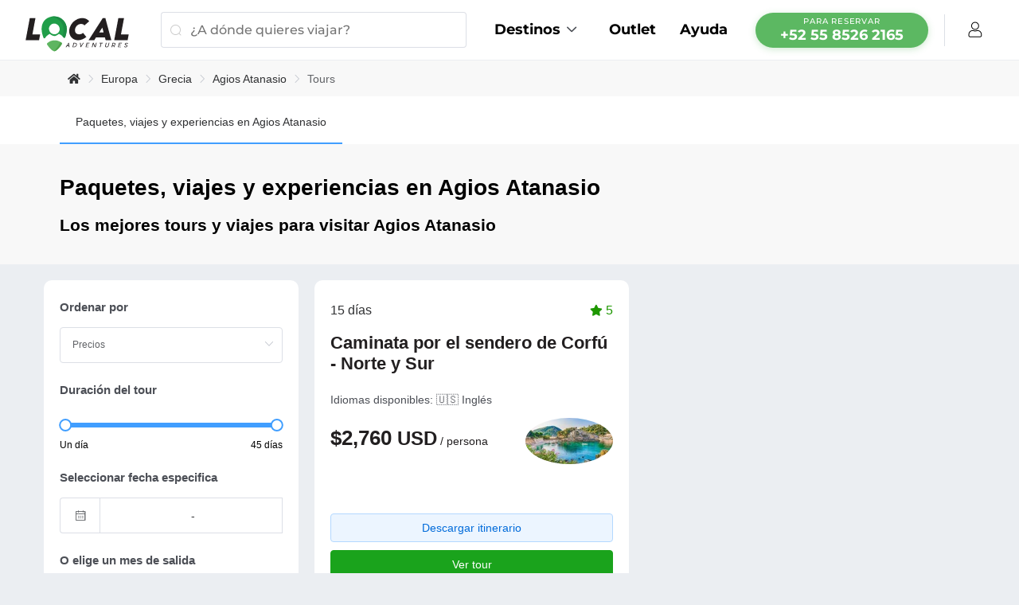

--- FILE ---
content_type: text/html; charset=utf-8
request_url: https://localadventures.mx/ciudad/agios-atanasio/tours
body_size: 92093
content:
<!doctype html>
<html data-n-head-ssr lang="es" data-n-head="%7B%22lang%22:%7B%22ssr%22:%22es%22%7D%7D">
  <head >
    <title>Paquetes, viajes y experiencias en Agios Atanasio | LocalAdventures</title><meta data-n-head="ssr" charset="utf-8"><meta data-n-head="ssr" name="viewport" content="width=device-width, initial-scale=1"><meta data-n-head="ssr" name="name" content="LocalAdventures"><meta data-n-head="ssr" data-hid="apple-mobile-web-app-title" name="apple-mobile-web-app-title" content="LocalAdventures"><meta data-n-head="ssr" name="apple-mobile-web-app-status-bar-style" content="black-translucent"><meta data-n-head="ssr" name="google-site-verification" content="PXjA2oe3srN4z6dcDd1XUcXHyEtGYg2NDYgs-54itu0"><meta data-n-head="ssr" name="google-site-verification" content="MEoqqh_LxiKN9ldmmJsXatOuvjs1ZA9f8Xx-QVs-Bww"><meta data-n-head="ssr" name="p:domain_verify" content="e2d76cf3c70fbd03b295cf297ab3bdc2"><meta data-n-head="ssr" data-hid="fb:app_id" property="fb:app_id" content="315719405879512"><meta data-n-head="ssr" data-hid="og:type" property="og:type" content="website"><meta data-n-head="ssr" data-hid="og:site_name" property="og:site_name" content="LocalAdventures"><meta data-n-head="ssr" data-hid="og:locale" property="og:locale" content="es_MX"><meta data-n-head="ssr" data-hid="twitter:card" name="twitter:card" content="summary_large_image"><meta data-n-head="ssr" data-hid="twitter:site" name="twitter:site" content="@localoficial"><meta data-n-head="ssr" data-hid="twitter:widgets:csp" name="twitter:widgets:csp" content="on"><meta data-n-head="ssr" data-hid="mobile-web-app-capable" name="mobile-web-app-capable" content="yes"><meta data-n-head="ssr" data-hid="theme-color" name="theme-color" content="#5CB862"><meta data-n-head="ssr" data-hid="keywords" name="keywords" content="experiencias, viajar, viajeros, machu picchu, montañas, aventuras"><meta data-n-head="ssr" data-hid="og:url" property="og:url" content="https://localadventures.mx/ciudad/agios-atanasio/tours"><meta data-n-head="ssr" data-hid="og:image" property="og:image" content="https://cdn.localadventures.io/web-client/covers/torres-del-paine.jpg"><meta data-n-head="ssr" data-hid="og:image:width" property="og:image:width" content="1920"><meta data-n-head="ssr" data-hid="og:image:height" property="og:image:height" content="899"><meta data-n-head="ssr" data-hid="twitter:image" name="twitter:image" content="https://cdn.localadventures.io/web-client/covers/torres-del-paine.jpg"><meta data-n-head="ssr" data-hid="twitter:image:width" name="twitter:image:width" content="1920"><meta data-n-head="ssr" data-hid="twitter:image:height" name="twitter:image:height" content="899"><meta data-n-head="ssr" data-hid="og:title" property="og:title" content="Paquetes, viajes y experiencias en Agios Atanasio | LocalAdventures"><meta data-n-head="ssr" data-hid="twitter:title" name="twitter:title" content="Paquetes, viajes y experiencias en Agios Atanasio | LocalAdventures"><meta data-n-head="ssr" data-hid="og:description" property="og:description" content="Reserva los mejores tours a Agios Atanasio, circuitos y viajes para visitar Agios Atanasio. Aparta tu tour a Agios Atanasio viajando con fecha abierta y paga poco a poco con LocalFlex"><meta data-n-head="ssr" data-hid="description" name="description" content="Reserva los mejores tours a Agios Atanasio, circuitos y viajes para visitar Agios Atanasio. Aparta tu tour a Agios Atanasio viajando con fecha abierta y paga poco a poco con LocalFlex"><meta data-n-head="ssr" data-hid="twitter:description" property="twitter:description" content="Reserva los mejores tours a Agios Atanasio, circuitos y viajes para visitar Agios Atanasio. Aparta tu tour a Agios Atanasio viajando con fecha abierta y paga poco a poco con LocalFlex"><link data-n-head="ssr" rel="icon" type="image/x-icon" href="/favicon.ico"><style type="text/css">@font-face {font-family:Montserrat;font-style:normal;font-weight:400;src:url(/cf-fonts/s/montserrat/5.0.16/latin/400/normal.woff2);unicode-range:U+0000-00FF,U+0131,U+0152-0153,U+02BB-02BC,U+02C6,U+02DA,U+02DC,U+0304,U+0308,U+0329,U+2000-206F,U+2074,U+20AC,U+2122,U+2191,U+2193,U+2212,U+2215,U+FEFF,U+FFFD;font-display:swap;}@font-face {font-family:Montserrat;font-style:normal;font-weight:400;src:url(/cf-fonts/s/montserrat/5.0.16/cyrillic-ext/400/normal.woff2);unicode-range:U+0460-052F,U+1C80-1C88,U+20B4,U+2DE0-2DFF,U+A640-A69F,U+FE2E-FE2F;font-display:swap;}@font-face {font-family:Montserrat;font-style:normal;font-weight:400;src:url(/cf-fonts/s/montserrat/5.0.16/cyrillic/400/normal.woff2);unicode-range:U+0301,U+0400-045F,U+0490-0491,U+04B0-04B1,U+2116;font-display:swap;}@font-face {font-family:Montserrat;font-style:normal;font-weight:400;src:url(/cf-fonts/s/montserrat/5.0.16/latin-ext/400/normal.woff2);unicode-range:U+0100-02AF,U+0304,U+0308,U+0329,U+1E00-1E9F,U+1EF2-1EFF,U+2020,U+20A0-20AB,U+20AD-20CF,U+2113,U+2C60-2C7F,U+A720-A7FF;font-display:swap;}@font-face {font-family:Montserrat;font-style:normal;font-weight:400;src:url(/cf-fonts/s/montserrat/5.0.16/vietnamese/400/normal.woff2);unicode-range:U+0102-0103,U+0110-0111,U+0128-0129,U+0168-0169,U+01A0-01A1,U+01AF-01B0,U+0300-0301,U+0303-0304,U+0308-0309,U+0323,U+0329,U+1EA0-1EF9,U+20AB;font-display:swap;}@font-face {font-family:Montserrat;font-style:normal;font-weight:500;src:url(/cf-fonts/s/montserrat/5.0.16/latin-ext/500/normal.woff2);unicode-range:U+0100-02AF,U+0304,U+0308,U+0329,U+1E00-1E9F,U+1EF2-1EFF,U+2020,U+20A0-20AB,U+20AD-20CF,U+2113,U+2C60-2C7F,U+A720-A7FF;font-display:swap;}@font-face {font-family:Montserrat;font-style:normal;font-weight:500;src:url(/cf-fonts/s/montserrat/5.0.16/cyrillic-ext/500/normal.woff2);unicode-range:U+0460-052F,U+1C80-1C88,U+20B4,U+2DE0-2DFF,U+A640-A69F,U+FE2E-FE2F;font-display:swap;}@font-face {font-family:Montserrat;font-style:normal;font-weight:500;src:url(/cf-fonts/s/montserrat/5.0.16/vietnamese/500/normal.woff2);unicode-range:U+0102-0103,U+0110-0111,U+0128-0129,U+0168-0169,U+01A0-01A1,U+01AF-01B0,U+0300-0301,U+0303-0304,U+0308-0309,U+0323,U+0329,U+1EA0-1EF9,U+20AB;font-display:swap;}@font-face {font-family:Montserrat;font-style:normal;font-weight:500;src:url(/cf-fonts/s/montserrat/5.0.16/cyrillic/500/normal.woff2);unicode-range:U+0301,U+0400-045F,U+0490-0491,U+04B0-04B1,U+2116;font-display:swap;}@font-face {font-family:Montserrat;font-style:normal;font-weight:500;src:url(/cf-fonts/s/montserrat/5.0.16/latin/500/normal.woff2);unicode-range:U+0000-00FF,U+0131,U+0152-0153,U+02BB-02BC,U+02C6,U+02DA,U+02DC,U+0304,U+0308,U+0329,U+2000-206F,U+2074,U+20AC,U+2122,U+2191,U+2193,U+2212,U+2215,U+FEFF,U+FFFD;font-display:swap;}@font-face {font-family:Montserrat;font-style:normal;font-weight:700;src:url(/cf-fonts/s/montserrat/5.0.16/vietnamese/700/normal.woff2);unicode-range:U+0102-0103,U+0110-0111,U+0128-0129,U+0168-0169,U+01A0-01A1,U+01AF-01B0,U+0300-0301,U+0303-0304,U+0308-0309,U+0323,U+0329,U+1EA0-1EF9,U+20AB;font-display:swap;}@font-face {font-family:Montserrat;font-style:normal;font-weight:700;src:url(/cf-fonts/s/montserrat/5.0.16/cyrillic/700/normal.woff2);unicode-range:U+0301,U+0400-045F,U+0490-0491,U+04B0-04B1,U+2116;font-display:swap;}@font-face {font-family:Montserrat;font-style:normal;font-weight:700;src:url(/cf-fonts/s/montserrat/5.0.16/latin-ext/700/normal.woff2);unicode-range:U+0100-02AF,U+0304,U+0308,U+0329,U+1E00-1E9F,U+1EF2-1EFF,U+2020,U+20A0-20AB,U+20AD-20CF,U+2113,U+2C60-2C7F,U+A720-A7FF;font-display:swap;}@font-face {font-family:Montserrat;font-style:normal;font-weight:700;src:url(/cf-fonts/s/montserrat/5.0.16/latin/700/normal.woff2);unicode-range:U+0000-00FF,U+0131,U+0152-0153,U+02BB-02BC,U+02C6,U+02DA,U+02DC,U+0304,U+0308,U+0329,U+2000-206F,U+2074,U+20AC,U+2122,U+2191,U+2193,U+2212,U+2215,U+FEFF,U+FFFD;font-display:swap;}@font-face {font-family:Montserrat;font-style:normal;font-weight:700;src:url(/cf-fonts/s/montserrat/5.0.16/cyrillic-ext/700/normal.woff2);unicode-range:U+0460-052F,U+1C80-1C88,U+20B4,U+2DE0-2DFF,U+A640-A69F,U+FE2E-FE2F;font-display:swap;}@font-face {font-family:Montserrat;font-style:normal;font-weight:900;src:url(/cf-fonts/s/montserrat/5.0.16/cyrillic/900/normal.woff2);unicode-range:U+0301,U+0400-045F,U+0490-0491,U+04B0-04B1,U+2116;font-display:swap;}@font-face {font-family:Montserrat;font-style:normal;font-weight:900;src:url(/cf-fonts/s/montserrat/5.0.16/latin-ext/900/normal.woff2);unicode-range:U+0100-02AF,U+0304,U+0308,U+0329,U+1E00-1E9F,U+1EF2-1EFF,U+2020,U+20A0-20AB,U+20AD-20CF,U+2113,U+2C60-2C7F,U+A720-A7FF;font-display:swap;}@font-face {font-family:Montserrat;font-style:normal;font-weight:900;src:url(/cf-fonts/s/montserrat/5.0.16/vietnamese/900/normal.woff2);unicode-range:U+0102-0103,U+0110-0111,U+0128-0129,U+0168-0169,U+01A0-01A1,U+01AF-01B0,U+0300-0301,U+0303-0304,U+0308-0309,U+0323,U+0329,U+1EA0-1EF9,U+20AB;font-display:swap;}@font-face {font-family:Montserrat;font-style:normal;font-weight:900;src:url(/cf-fonts/s/montserrat/5.0.16/cyrillic-ext/900/normal.woff2);unicode-range:U+0460-052F,U+1C80-1C88,U+20B4,U+2DE0-2DFF,U+A640-A69F,U+FE2E-FE2F;font-display:swap;}@font-face {font-family:Montserrat;font-style:normal;font-weight:900;src:url(/cf-fonts/s/montserrat/5.0.16/latin/900/normal.woff2);unicode-range:U+0000-00FF,U+0131,U+0152-0153,U+02BB-02BC,U+02C6,U+02DA,U+02DC,U+0304,U+0308,U+0329,U+2000-206F,U+2074,U+20AC,U+2122,U+2191,U+2193,U+2212,U+2215,U+FEFF,U+FFFD;font-display:swap;}@font-face {font-family:Inter;font-style:normal;font-weight:400;src:url(/cf-fonts/s/inter/5.0.16/latin-ext/400/normal.woff2);unicode-range:U+0100-02AF,U+0304,U+0308,U+0329,U+1E00-1E9F,U+1EF2-1EFF,U+2020,U+20A0-20AB,U+20AD-20CF,U+2113,U+2C60-2C7F,U+A720-A7FF;font-display:swap;}@font-face {font-family:Inter;font-style:normal;font-weight:400;src:url(/cf-fonts/s/inter/5.0.16/cyrillic-ext/400/normal.woff2);unicode-range:U+0460-052F,U+1C80-1C88,U+20B4,U+2DE0-2DFF,U+A640-A69F,U+FE2E-FE2F;font-display:swap;}@font-face {font-family:Inter;font-style:normal;font-weight:400;src:url(/cf-fonts/s/inter/5.0.16/latin/400/normal.woff2);unicode-range:U+0000-00FF,U+0131,U+0152-0153,U+02BB-02BC,U+02C6,U+02DA,U+02DC,U+0304,U+0308,U+0329,U+2000-206F,U+2074,U+20AC,U+2122,U+2191,U+2193,U+2212,U+2215,U+FEFF,U+FFFD;font-display:swap;}@font-face {font-family:Inter;font-style:normal;font-weight:400;src:url(/cf-fonts/s/inter/5.0.16/greek/400/normal.woff2);unicode-range:U+0370-03FF;font-display:swap;}@font-face {font-family:Inter;font-style:normal;font-weight:400;src:url(/cf-fonts/s/inter/5.0.16/cyrillic/400/normal.woff2);unicode-range:U+0301,U+0400-045F,U+0490-0491,U+04B0-04B1,U+2116;font-display:swap;}@font-face {font-family:Inter;font-style:normal;font-weight:400;src:url(/cf-fonts/s/inter/5.0.16/greek-ext/400/normal.woff2);unicode-range:U+1F00-1FFF;font-display:swap;}@font-face {font-family:Inter;font-style:normal;font-weight:400;src:url(/cf-fonts/s/inter/5.0.16/vietnamese/400/normal.woff2);unicode-range:U+0102-0103,U+0110-0111,U+0128-0129,U+0168-0169,U+01A0-01A1,U+01AF-01B0,U+0300-0301,U+0303-0304,U+0308-0309,U+0323,U+0329,U+1EA0-1EF9,U+20AB;font-display:swap;}@font-face {font-family:Inter;font-style:normal;font-weight:500;src:url(/cf-fonts/s/inter/5.0.16/latin/500/normal.woff2);unicode-range:U+0000-00FF,U+0131,U+0152-0153,U+02BB-02BC,U+02C6,U+02DA,U+02DC,U+0304,U+0308,U+0329,U+2000-206F,U+2074,U+20AC,U+2122,U+2191,U+2193,U+2212,U+2215,U+FEFF,U+FFFD;font-display:swap;}@font-face {font-family:Inter;font-style:normal;font-weight:500;src:url(/cf-fonts/s/inter/5.0.16/latin-ext/500/normal.woff2);unicode-range:U+0100-02AF,U+0304,U+0308,U+0329,U+1E00-1E9F,U+1EF2-1EFF,U+2020,U+20A0-20AB,U+20AD-20CF,U+2113,U+2C60-2C7F,U+A720-A7FF;font-display:swap;}@font-face {font-family:Inter;font-style:normal;font-weight:500;src:url(/cf-fonts/s/inter/5.0.16/vietnamese/500/normal.woff2);unicode-range:U+0102-0103,U+0110-0111,U+0128-0129,U+0168-0169,U+01A0-01A1,U+01AF-01B0,U+0300-0301,U+0303-0304,U+0308-0309,U+0323,U+0329,U+1EA0-1EF9,U+20AB;font-display:swap;}@font-face {font-family:Inter;font-style:normal;font-weight:500;src:url(/cf-fonts/s/inter/5.0.16/cyrillic/500/normal.woff2);unicode-range:U+0301,U+0400-045F,U+0490-0491,U+04B0-04B1,U+2116;font-display:swap;}@font-face {font-family:Inter;font-style:normal;font-weight:500;src:url(/cf-fonts/s/inter/5.0.16/cyrillic-ext/500/normal.woff2);unicode-range:U+0460-052F,U+1C80-1C88,U+20B4,U+2DE0-2DFF,U+A640-A69F,U+FE2E-FE2F;font-display:swap;}@font-face {font-family:Inter;font-style:normal;font-weight:500;src:url(/cf-fonts/s/inter/5.0.16/greek/500/normal.woff2);unicode-range:U+0370-03FF;font-display:swap;}@font-face {font-family:Inter;font-style:normal;font-weight:500;src:url(/cf-fonts/s/inter/5.0.16/greek-ext/500/normal.woff2);unicode-range:U+1F00-1FFF;font-display:swap;}@font-face {font-family:Inter;font-style:normal;font-weight:700;src:url(/cf-fonts/s/inter/5.0.16/latin/700/normal.woff2);unicode-range:U+0000-00FF,U+0131,U+0152-0153,U+02BB-02BC,U+02C6,U+02DA,U+02DC,U+0304,U+0308,U+0329,U+2000-206F,U+2074,U+20AC,U+2122,U+2191,U+2193,U+2212,U+2215,U+FEFF,U+FFFD;font-display:swap;}@font-face {font-family:Inter;font-style:normal;font-weight:700;src:url(/cf-fonts/s/inter/5.0.16/vietnamese/700/normal.woff2);unicode-range:U+0102-0103,U+0110-0111,U+0128-0129,U+0168-0169,U+01A0-01A1,U+01AF-01B0,U+0300-0301,U+0303-0304,U+0308-0309,U+0323,U+0329,U+1EA0-1EF9,U+20AB;font-display:swap;}@font-face {font-family:Inter;font-style:normal;font-weight:700;src:url(/cf-fonts/s/inter/5.0.16/greek/700/normal.woff2);unicode-range:U+0370-03FF;font-display:swap;}@font-face {font-family:Inter;font-style:normal;font-weight:700;src:url(/cf-fonts/s/inter/5.0.16/cyrillic/700/normal.woff2);unicode-range:U+0301,U+0400-045F,U+0490-0491,U+04B0-04B1,U+2116;font-display:swap;}@font-face {font-family:Inter;font-style:normal;font-weight:700;src:url(/cf-fonts/s/inter/5.0.16/latin-ext/700/normal.woff2);unicode-range:U+0100-02AF,U+0304,U+0308,U+0329,U+1E00-1E9F,U+1EF2-1EFF,U+2020,U+20A0-20AB,U+20AD-20CF,U+2113,U+2C60-2C7F,U+A720-A7FF;font-display:swap;}@font-face {font-family:Inter;font-style:normal;font-weight:700;src:url(/cf-fonts/s/inter/5.0.16/cyrillic-ext/700/normal.woff2);unicode-range:U+0460-052F,U+1C80-1C88,U+20B4,U+2DE0-2DFF,U+A640-A69F,U+FE2E-FE2F;font-display:swap;}@font-face {font-family:Inter;font-style:normal;font-weight:700;src:url(/cf-fonts/s/inter/5.0.16/greek-ext/700/normal.woff2);unicode-range:U+1F00-1FFF;font-display:swap;}@font-face {font-family:Inter;font-style:normal;font-weight:800;src:url(/cf-fonts/s/inter/5.0.16/vietnamese/800/normal.woff2);unicode-range:U+0102-0103,U+0110-0111,U+0128-0129,U+0168-0169,U+01A0-01A1,U+01AF-01B0,U+0300-0301,U+0303-0304,U+0308-0309,U+0323,U+0329,U+1EA0-1EF9,U+20AB;font-display:swap;}@font-face {font-family:Inter;font-style:normal;font-weight:800;src:url(/cf-fonts/s/inter/5.0.16/greek/800/normal.woff2);unicode-range:U+0370-03FF;font-display:swap;}@font-face {font-family:Inter;font-style:normal;font-weight:800;src:url(/cf-fonts/s/inter/5.0.16/cyrillic-ext/800/normal.woff2);unicode-range:U+0460-052F,U+1C80-1C88,U+20B4,U+2DE0-2DFF,U+A640-A69F,U+FE2E-FE2F;font-display:swap;}@font-face {font-family:Inter;font-style:normal;font-weight:800;src:url(/cf-fonts/s/inter/5.0.16/cyrillic/800/normal.woff2);unicode-range:U+0301,U+0400-045F,U+0490-0491,U+04B0-04B1,U+2116;font-display:swap;}@font-face {font-family:Inter;font-style:normal;font-weight:800;src:url(/cf-fonts/s/inter/5.0.16/greek-ext/800/normal.woff2);unicode-range:U+1F00-1FFF;font-display:swap;}@font-face {font-family:Inter;font-style:normal;font-weight:800;src:url(/cf-fonts/s/inter/5.0.16/latin/800/normal.woff2);unicode-range:U+0000-00FF,U+0131,U+0152-0153,U+02BB-02BC,U+02C6,U+02DA,U+02DC,U+0304,U+0308,U+0329,U+2000-206F,U+2074,U+20AC,U+2122,U+2191,U+2193,U+2212,U+2215,U+FEFF,U+FFFD;font-display:swap;}@font-face {font-family:Inter;font-style:normal;font-weight:800;src:url(/cf-fonts/s/inter/5.0.16/latin-ext/800/normal.woff2);unicode-range:U+0100-02AF,U+0304,U+0308,U+0329,U+1E00-1E9F,U+1EF2-1EFF,U+2020,U+20A0-20AB,U+20AD-20CF,U+2113,U+2C60-2C7F,U+A720-A7FF;font-display:swap;}</style><link data-n-head="ssr" rel="stylesheet" vmid="font-awesome-css" href="https://cdnjs.cloudflare.com/ajax/libs/font-awesome/5.14.0/css/all.min.css"><link data-n-head="ssr" rel="preconnect" href="//cdn.localadventures.io"><link data-n-head="ssr" rel="preconnect" href="https://api.localadventures.io"><link data-n-head="ssr" rel="preconnect" href="//use.fontawesome.com"><link data-n-head="ssr" rel="preconnect" href="//cdnjs.cloudflare.com"><link data-n-head="ssr" rel="prefetch" href="//crm.zohopublic.com"><link data-n-head="ssr" rel="manifest" href="/_nuxt/manifest.94f6fc95.json"><link data-n-head="ssr" rel="shortcut icon" href="/_nuxt/icons/icon_64x64.716ce1.png"><link data-n-head="ssr" rel="apple-touch-icon" href="/_nuxt/icons/icon_512x512.716ce1.png" sizes="512x512"><link data-n-head="ssr" data-hid="canonical" rel="canonical" href="https://localadventures.mx/ciudad/agios-atanasio/tours"><link data-n-head="ssr" data-hid="alternate-default" rel="alternate" hreflang="x-default" href="https://localadventures.travel/city/agios-athanasios/tours"><link data-n-head="ssr" data-hid="alternate-en" rel="alternate" hreflang="en" href="https://localadventures.travel/city/agios-athanasios/tours"><link data-n-head="ssr" data-hid="alternate-es" rel="alternate" hreflang="es" href="https://localadventures.mx/ciudad/agios-atanasio/tours"><link data-n-head="ssr" data-hid="alternate-es-CO" rel="alternate" hreflang="es-CO" href="https://localadventures.com.co/ciudad/agios-atanasio/tours"><script data-n-head="ssr" vmid="google-one-tab" src="https://accounts.google.com/gsi/client" async defer></script><script data-n-head="ssr" src="https://www.googletagmanager.com/gtag/js?id=UA-65738414-4" async defer></script><script data-n-head="ssr" type="application/ld+json">{"@context":"https://schema.org","@type":"BreadcrumbList","itemListElement":[{"@type":"ListItem","position":1,"name":"Europa","item":"https://localadventures.mx/continente/europa/tours"},{"@type":"ListItem","position":2,"name":"Grecia","item":"https://localadventures.mx/pais/viajar-a-grecia"},{"@type":"ListItem","position":3,"name":"Agios Atanasio","item":"https://localadventures.mx/ciudad/agios-atanasio/tours"}]}</script><script data-n-head="ssr" type="application/ld+json">{"@context":"https://schema.org","@type":"ItemList","itemListElement":[{"@context":"http://schema.org/","@type":"Product","name":"Caminata por el sendero de Corfú - Norte y Sur","image":"https://cdn.localadventures.io/810413/124444_575bd6d0.jpg","description":"Pueblos en las laderas, monasterios encalados y tranquilas playas de guijarros, ","mpn":"caminata-por-el-sendero-de-corfu-norte-y-sur-vu2ao4v","aggregateRating":{"@type":"AggregateRating","ratingValue":5,"reviewCount":1},"availability":"https://schema.org/InStock","priceCurrency":"USD","price":"2760.00"}]}</script><link rel="preload" href="/_nuxt/d936c8f.modern.js" as="script"><link rel="preload" href="/_nuxt/4f22be0.modern.js" as="script"><link rel="preload" href="/_nuxt/f24bbb6.modern.js" as="script"><link rel="preload" href="/_nuxt/aef8b10.modern.js" as="script"><link rel="preload" href="/_nuxt/fonts/element-icons.313f7da.woff" as="font" type="font/woff" crossorigin><link rel="preload" href="/_nuxt/fonts/element-icons.4520188.ttf" as="font" type="font/ttf" crossorigin><link rel="preload" href="/_nuxt/aa6e39b.modern.js" as="script"><link rel="preload" href="/_nuxt/17e02c5.modern.js" as="script"><link rel="preload" href="/_nuxt/909f37a.modern.js" as="script"><link rel="preload" href="/_nuxt/2562f06.modern.js" as="script"><link rel="preload" href="/_nuxt/9c9bca5.modern.js" as="script"><link rel="preload" href="/_nuxt/bb38735.modern.js" as="script"><link rel="preload" href="/_nuxt/68d4fc1.modern.js" as="script"><link rel="preload" href="/_nuxt/6950e6c.modern.js" as="script"><link rel="preload" href="/_nuxt/0748882.modern.js" as="script"><link rel="preload" href="/_nuxt/80af315.modern.js" as="script"><link rel="preload" href="/_nuxt/e60f65a.modern.js" as="script"><link rel="preload" href="/_nuxt/2bc1c2e.modern.js" as="script"><link rel="preload" href="/_nuxt/a4fd763.modern.js" as="script"><link rel="preload" href="/_nuxt/204e55c.modern.js" as="script"><link rel="preload" href="/_nuxt/622df24.modern.js" as="script"><link rel="preload" href="/_nuxt/d9cd058.modern.js" as="script"><link rel="preload" href="/_nuxt/3a1aa01.modern.js" as="script"><link rel="preload" href="/_nuxt/fae0f19.modern.js" as="script"><link rel="preload" href="/_nuxt/8ff6f0d.modern.js" as="script"><link rel="preload" href="/_nuxt/2473640.modern.js" as="script"><link rel="preload" href="/_nuxt/48c16f8.modern.js" as="script"><link rel="preload" href="/_nuxt/893c0c7.modern.js" as="script"><link rel="preload" href="/_nuxt/3b40f38.modern.js" as="script"><link rel="preload" href="/_nuxt/716e932.modern.js" as="script"><link rel="preload" href="/_nuxt/c6898d1.modern.js" as="script"><link rel="preload" href="/_nuxt/ac1653c.modern.js" as="script"><style data-vue-ssr-id="16a401ea:0 42522365:0 36180598:0 33e812b0:0 0f0acc5d:0 11c887f9:0 6fa6944f:0 deae22ce:0 4a594220:0 06886ea1:0 77f90215:0 6910b238:0 149e62bb:0 6f276ec0:0 225a20bf:0 4b638c57:0 1a790fc7:0 3dc3e9dd:0 0bd528da:0 259f22d8:0 663d250a:0 6379a133:0 43c58a29:0 0c3dc3a1:0 1e1db5a3:0 57d2481f:0 420b63ef:0 1ac95e51:0 5a76f4f8:0 0eb36d63:0 f6b79016:0 719d644a:0 fcab814c:0 be5a73f6:0 12e2be68:0 fb7b0a72:0 3bd2d138:0 674fa5e2:0">html{line-height:1.15;-webkit-text-size-adjust:100%}body{margin:0}main{display:block}h1{font-size:2em;margin:.67em 0}hr{-webkit-box-sizing:content-box;box-sizing:content-box;height:0;overflow:visible}pre{font-family:monospace;font-size:1em}a{background-color:transparent}abbr[title]{border-bottom:none;text-decoration:underline;-webkit-text-decoration:underline dotted;text-decoration:underline dotted}b,strong{font-weight:bolder}code,kbd,samp{font-family:monospace;font-size:1em}small{font-size:80%}sub,sup{font-size:75%;line-height:0;position:relative;vertical-align:baseline}sub{bottom:-.25em}sup{top:-.5em}img{border-style:none}button,input,optgroup,select,textarea{font-family:inherit;font-size:100%;line-height:1.15;margin:0}button,input{overflow:visible}button,select{text-transform:none}[type=button],[type=reset],[type=submit],button{-webkit-appearance:button}[type=button]::-moz-focus-inner,[type=reset]::-moz-focus-inner,[type=submit]::-moz-focus-inner,button::-moz-focus-inner{border-style:none;padding:0}[type=button]:-moz-focusring,[type=reset]:-moz-focusring,[type=submit]:-moz-focusring,button:-moz-focusring{outline:1px dotted ButtonText}fieldset{padding:.35em .75em .625em}legend{-webkit-box-sizing:border-box;box-sizing:border-box;color:inherit;display:table;max-width:100%;padding:0;white-space:normal}progress{vertical-align:baseline}textarea{overflow:auto}[type=checkbox],[type=radio]{-webkit-box-sizing:border-box;box-sizing:border-box;padding:0}[type=number]::-webkit-inner-spin-button,[type=number]::-webkit-outer-spin-button{height:auto}[type=search]{-webkit-appearance:textfield;outline-offset:-2px}[type=search]::-webkit-search-decoration{-webkit-appearance:none}::-webkit-file-upload-button{-webkit-appearance:button;font:inherit}details{display:block}summary{display:list-item}[hidden],template{display:none}
.el-input__inner,.el-tag{-webkit-box-sizing:border-box}.el-pagination{white-space:nowrap;padding:2px 5px;color:#303133;font-weight:700}.el-pagination:after,.el-pagination:before{display:table;content:""}.el-pagination:after{clear:both}.el-pagination button,.el-pagination span:not([class*=suffix]){display:inline-block;font-size:13px;min-width:35.5px;height:28px;line-height:28px;vertical-align:top;-webkit-box-sizing:border-box;box-sizing:border-box}.el-pagination .el-input__inner{text-align:center;-moz-appearance:textfield;line-height:normal}.el-pagination .el-input__suffix{right:0;-webkit-transform:scale(.8);transform:scale(.8)}.el-pagination .el-select .el-input{width:100px;margin:0 5px}.el-pagination .el-select .el-input .el-input__inner{padding-right:25px;border-radius:3px}.el-pagination button{border:none;padding:0 6px;background:0 0}.el-pagination button:focus{outline:0}.el-pagination button:hover{color:#409eff}.el-pagination button:disabled{color:#c0c4cc;background-color:#fff;cursor:not-allowed}.el-pagination .btn-next,.el-pagination .btn-prev{background:50% no-repeat #fff;background-size:16px;cursor:pointer;margin:0;color:#303133}.el-pagination .btn-next .el-icon,.el-pagination .btn-prev .el-icon{display:block;font-size:12px;font-weight:700}.el-pagination .btn-prev{padding-right:12px}.el-pagination .btn-next{padding-left:12px}.el-pagination .el-pager li.disabled{color:#c0c4cc;cursor:not-allowed}.el-pager li,.el-pager li.btn-quicknext:hover,.el-pager li.btn-quickprev:hover{cursor:pointer}.el-pagination--small .btn-next,.el-pagination--small .btn-prev,.el-pagination--small .el-pager li,.el-pagination--small .el-pager li.btn-quicknext,.el-pagination--small .el-pager li.btn-quickprev,.el-pagination--small .el-pager li:last-child{border-color:transparent;font-size:12px;line-height:22px;height:22px;min-width:22px}.el-pagination--small .arrow.disabled{visibility:hidden}.el-pagination--small .more:before,.el-pagination--small li.more:before{line-height:24px}.el-pagination--small button,.el-pagination--small span:not([class*=suffix]){height:22px;line-height:22px}.el-pagination--small .el-pagination__editor,.el-pagination--small .el-pagination__editor.el-input .el-input__inner{height:22px}.el-pagination__sizes{margin:0 10px 0 0;font-weight:400;color:#606266}.el-pagination__sizes .el-input .el-input__inner{font-size:13px;padding-left:8px}.el-pagination__sizes .el-input .el-input__inner:hover{border-color:#409eff}.el-pagination__total{margin-right:10px;font-weight:400;color:#606266}.el-pagination__jump{margin-left:24px;font-weight:400;color:#606266}.el-pagination__jump .el-input__inner{padding:0 3px}.el-pagination__rightwrapper{float:right}.el-pagination__editor{line-height:18px;padding:0 2px;height:28px;text-align:center;margin:0 2px;-webkit-box-sizing:border-box;box-sizing:border-box;border-radius:3px}.el-pager,.el-pagination.is-background .btn-next,.el-pagination.is-background .btn-prev{padding:0}.el-pagination__editor.el-input{width:50px}.el-pagination__editor.el-input .el-input__inner{height:28px}.el-pagination__editor .el-input__inner::-webkit-inner-spin-button,.el-pagination__editor .el-input__inner::-webkit-outer-spin-button{-webkit-appearance:none;margin:0}.el-pagination.is-background .btn-next,.el-pagination.is-background .btn-prev,.el-pagination.is-background .el-pager li{margin:0 5px;background-color:#f4f4f5;color:#606266;min-width:30px;border-radius:2px}.el-pagination.is-background .btn-next.disabled,.el-pagination.is-background .btn-next:disabled,.el-pagination.is-background .btn-prev.disabled,.el-pagination.is-background .btn-prev:disabled,.el-pagination.is-background .el-pager li.disabled{color:#c0c4cc}.el-pagination.is-background .el-pager li:not(.disabled):hover{color:#409eff}.el-pagination.is-background .el-pager li:not(.disabled).active{background-color:#409eff;color:#fff}.el-pagination.is-background.el-pagination--small .btn-next,.el-pagination.is-background.el-pagination--small .btn-prev,.el-pagination.is-background.el-pagination--small .el-pager li{margin:0 3px;min-width:22px}.el-pager,.el-pager li{vertical-align:top;display:inline-block;margin:0}.el-pager{-webkit-user-select:none;-moz-user-select:none;-ms-user-select:none;user-select:none;list-style:none;font-size:0}.el-pager .more:before{line-height:30px}.el-pager li{padding:0 4px;background:#fff;font-size:13px;min-width:35.5px;height:28px;line-height:28px;-webkit-box-sizing:border-box;box-sizing:border-box;text-align:center}.el-pager li.btn-quicknext,.el-pager li.btn-quickprev{line-height:28px;color:#303133}.el-pager li.btn-quicknext.disabled,.el-pager li.btn-quickprev.disabled{color:#c0c4cc}.el-pager li.active+li{border-left:0}.el-pager li:hover{color:#409eff}.el-pager li.active{color:#409eff;cursor:default}.el-popup-parent--hidden{overflow:hidden}.el-dialog{position:relative;margin:0 auto 50px;background:#fff;border-radius:2px;-webkit-box-shadow:0 1px 3px rgba(0,0,0,.3);box-shadow:0 1px 3px rgba(0,0,0,.3);-webkit-box-sizing:border-box;box-sizing:border-box;width:50%}.el-dialog.is-fullscreen{width:100%;margin-top:0;margin-bottom:0;height:100%;overflow:auto}.el-dialog__wrapper{position:fixed;top:0;right:0;bottom:0;left:0;overflow:auto;margin:0}.el-dialog__header{padding:20px 20px 10px}.el-dialog__headerbtn{position:absolute;top:20px;right:20px;padding:0;background:0 0;border:none;outline:0;cursor:pointer;font-size:16px}.el-dialog__headerbtn .el-dialog__close{color:#909399}.el-dialog__headerbtn:focus .el-dialog__close,.el-dialog__headerbtn:hover .el-dialog__close{color:#409eff}.el-dialog__title{line-height:24px;font-size:18px;color:#303133}.el-dialog__body{padding:30px 20px;color:#606266;font-size:14px;word-break:break-all}.el-dialog__footer{padding:10px 20px 20px;text-align:right;-webkit-box-sizing:border-box;box-sizing:border-box}.el-dialog--center{text-align:center}.el-dialog--center .el-dialog__body{text-align:left;text-align:initial;padding:25px 25px 30px}.el-dialog--center .el-dialog__footer{text-align:inherit}.dialog-fade-enter-active{-webkit-animation:dialog-fade-in .3s;animation:dialog-fade-in .3s}.dialog-fade-leave-active{-webkit-animation:dialog-fade-out .3s;animation:dialog-fade-out .3s}@-webkit-keyframes dialog-fade-in{0%{-webkit-transform:translate3d(0,-20px,0);transform:translate3d(0,-20px,0);opacity:0}to{-webkit-transform:translateZ(0);transform:translateZ(0);opacity:1}}@keyframes dialog-fade-in{0%{-webkit-transform:translate3d(0,-20px,0);transform:translate3d(0,-20px,0);opacity:0}to{-webkit-transform:translateZ(0);transform:translateZ(0);opacity:1}}@-webkit-keyframes dialog-fade-out{0%{-webkit-transform:translateZ(0);transform:translateZ(0);opacity:1}to{-webkit-transform:translate3d(0,-20px,0);transform:translate3d(0,-20px,0);opacity:0}}@keyframes dialog-fade-out{0%{-webkit-transform:translateZ(0);transform:translateZ(0);opacity:1}to{-webkit-transform:translate3d(0,-20px,0);transform:translate3d(0,-20px,0);opacity:0}}.el-dropdown{display:inline-block;position:relative;color:#606266;font-size:14px}.el-dropdown .el-button-group{display:block}.el-dropdown .el-button-group .el-button{float:none}.el-dropdown .el-dropdown__caret-button{padding-left:5px;padding-right:5px;position:relative;border-left:none}.el-dropdown .el-dropdown__caret-button:before{content:"";position:absolute;display:block;width:1px;top:5px;bottom:5px;left:0;background:hsla(0,0%,100%,.5)}.el-dropdown .el-dropdown__caret-button.el-button--default:before{background:rgba(220,223,230,.5)}.el-dropdown .el-dropdown__caret-button:hover:before{top:0;bottom:0}.el-dropdown .el-dropdown__caret-button .el-dropdown__icon{padding-left:0}.el-dropdown__icon{font-size:12px;margin:0 3px}.el-dropdown .el-dropdown-selfdefine:focus:active,.el-dropdown .el-dropdown-selfdefine:focus:not(.focusing){outline-width:0}.el-dropdown-menu{position:absolute;top:0;left:0;z-index:10;padding:10px 0;margin:5px 0;background-color:#fff;border:1px solid #ebeef5;border-radius:4px;-webkit-box-shadow:0 2px 12px 0 rgba(0,0,0,.1);box-shadow:0 2px 12px 0 rgba(0,0,0,.1)}.el-dropdown-menu__item{list-style:none;line-height:36px;padding:0 20px;margin:0;font-size:14px;color:#606266;cursor:pointer;outline:0}.el-dropdown-menu__item:focus,.el-dropdown-menu__item:not(.is-disabled):hover{background-color:#ecf5ff;color:#66b1ff}.el-dropdown-menu__item i{margin-right:5px}.el-dropdown-menu__item--divided{position:relative;margin-top:6px;border-top:1px solid #ebeef5}.el-dropdown-menu__item--divided:before{content:"";height:6px;display:block;margin:0 -20px;background-color:#fff}.el-dropdown-menu__item.is-disabled{cursor:default;color:#bbb;pointer-events:none}.el-dropdown-menu--medium{padding:6px 0}.el-dropdown-menu--medium .el-dropdown-menu__item{line-height:30px;padding:0 17px;font-size:14px}.el-dropdown-menu--medium .el-dropdown-menu__item.el-dropdown-menu__item--divided{margin-top:6px}.el-dropdown-menu--medium .el-dropdown-menu__item.el-dropdown-menu__item--divided:before{height:6px;margin:0 -17px}.el-dropdown-menu--small{padding:6px 0}.el-dropdown-menu--small .el-dropdown-menu__item{line-height:27px;padding:0 15px;font-size:13px}.el-dropdown-menu--small .el-dropdown-menu__item.el-dropdown-menu__item--divided{margin-top:4px}.el-dropdown-menu--small .el-dropdown-menu__item.el-dropdown-menu__item--divided:before{height:4px;margin:0 -15px}.el-dropdown-menu--mini{padding:3px 0}.el-dropdown-menu--mini .el-dropdown-menu__item{line-height:24px;padding:0 10px;font-size:12px}.el-dropdown-menu--mini .el-dropdown-menu__item.el-dropdown-menu__item--divided{margin-top:3px}.el-dropdown-menu--mini .el-dropdown-menu__item.el-dropdown-menu__item--divided:before{height:3px;margin:0 -10px}.el-menu--collapse .el-menu .el-submenu,.el-menu--popup{min-width:200px}.el-menu{border-right:1px solid #e6e6e6;list-style:none;position:relative;margin:0;padding-left:0}.el-menu,.el-menu--horizontal>.el-menu-item:not(.is-disabled):focus,.el-menu--horizontal>.el-menu-item:not(.is-disabled):hover,.el-menu--horizontal>.el-submenu .el-submenu__title:hover{background-color:#fff}.el-menu:after,.el-menu:before{display:table;content:""}.el-menu:after{clear:both}.el-menu.el-menu--horizontal{border-bottom:1px solid #e6e6e6}.el-menu--horizontal{border-right:none}.el-menu--horizontal>.el-menu-item{float:left;height:60px;line-height:60px;margin:0;border-bottom:2px solid transparent;color:#909399}.el-menu--horizontal>.el-menu-item a,.el-menu--horizontal>.el-menu-item a:hover{color:inherit}.el-menu--horizontal>.el-submenu{float:left}.el-menu--horizontal>.el-submenu:focus,.el-menu--horizontal>.el-submenu:hover{outline:0}.el-menu--horizontal>.el-submenu:focus .el-submenu__title,.el-menu--horizontal>.el-submenu:hover .el-submenu__title{color:#303133}.el-menu--horizontal>.el-submenu.is-active .el-submenu__title{border-bottom:2px solid #409eff;color:#303133}.el-menu--horizontal>.el-submenu .el-submenu__title{height:60px;line-height:60px;border-bottom:2px solid transparent;color:#909399}.el-menu--horizontal>.el-submenu .el-submenu__icon-arrow{position:static;vertical-align:middle;margin-left:8px;margin-top:-3px}.el-menu--horizontal .el-menu .el-menu-item,.el-menu--horizontal .el-menu .el-submenu__title{background-color:#fff;float:none;height:36px;line-height:36px;padding:0 10px;color:#909399}.el-menu--horizontal .el-menu .el-menu-item.is-active,.el-menu--horizontal .el-menu .el-submenu.is-active>.el-submenu__title{color:#303133}.el-menu--horizontal .el-menu-item:not(.is-disabled):focus,.el-menu--horizontal .el-menu-item:not(.is-disabled):hover{outline:0;color:#303133}.el-menu--horizontal>.el-menu-item.is-active{border-bottom:2px solid #409eff;color:#303133}.el-menu--collapse{width:64px}.el-menu--collapse>.el-menu-item [class^=el-icon-],.el-menu--collapse>.el-submenu>.el-submenu__title [class^=el-icon-]{margin:0;vertical-align:middle;width:24px;text-align:center}.el-menu--collapse>.el-menu-item .el-submenu__icon-arrow,.el-menu--collapse>.el-submenu>.el-submenu__title .el-submenu__icon-arrow{display:none}.el-menu--collapse>.el-menu-item span,.el-menu--collapse>.el-submenu>.el-submenu__title span{height:0;width:0;overflow:hidden;visibility:hidden;display:inline-block}.el-menu--collapse>.el-menu-item.is-active i{color:inherit}.el-menu--collapse .el-submenu{position:relative}.el-menu--collapse .el-submenu .el-menu{position:absolute;margin-left:5px;top:0;left:100%;z-index:10;border:1px solid #e4e7ed;border-radius:2px;-webkit-box-shadow:0 2px 12px 0 rgba(0,0,0,.1);box-shadow:0 2px 12px 0 rgba(0,0,0,.1)}.el-menu-item,.el-submenu__title{height:56px;line-height:56px;list-style:none;position:relative;white-space:nowrap}.el-menu--collapse .el-submenu.is-opened>.el-submenu__title .el-submenu__icon-arrow{-webkit-transform:none;transform:none}.el-menu--popup{z-index:100;border:none;padding:5px 0;border-radius:2px;-webkit-box-shadow:0 2px 12px 0 rgba(0,0,0,.1);box-shadow:0 2px 12px 0 rgba(0,0,0,.1)}.el-menu--popup-bottom-start{margin-top:5px}.el-menu--popup-right-start{margin-left:5px;margin-right:5px}.el-menu-item{font-size:14px;color:#303133;padding:0 20px;cursor:pointer;-webkit-transition:border-color .3s,background-color .3s,color .3s;transition:border-color .3s,background-color .3s,color .3s;-webkit-box-sizing:border-box;box-sizing:border-box}.el-menu-item *{vertical-align:middle}.el-menu-item i{color:#909399}.el-menu-item:focus,.el-menu-item:hover{outline:0;background-color:#ecf5ff}.el-menu-item.is-disabled{opacity:.25;cursor:not-allowed;background:0 0!important}.el-menu-item [class^=el-icon-]{margin-right:5px;width:24px;text-align:center;font-size:18px;vertical-align:middle}.el-menu-item.is-active{color:#409eff}.el-menu-item.is-active i{color:inherit}.el-submenu{list-style:none;margin:0;padding-left:0}.el-submenu__title{font-size:14px;color:#303133;padding:0 20px;cursor:pointer;-webkit-transition:border-color .3s,background-color .3s,color .3s;transition:border-color .3s,background-color .3s,color .3s;-webkit-box-sizing:border-box;box-sizing:border-box}.el-submenu__title *{vertical-align:middle}.el-submenu__title i{color:#909399}.el-submenu__title:focus,.el-submenu__title:hover{outline:0;background-color:#ecf5ff}.el-submenu__title.is-disabled{opacity:.25;cursor:not-allowed;background:0 0!important}.el-submenu__title:hover{background-color:#ecf5ff}.el-submenu .el-menu{border:none}.el-submenu .el-menu-item{height:50px;line-height:50px;padding:0 45px;min-width:200px}.el-submenu__icon-arrow{position:absolute;top:50%;right:20px;margin-top:-7px;-webkit-transition:-webkit-transform .3s;transition:-webkit-transform .3s;transition:transform .3s;transition:transform .3s,-webkit-transform .3s;font-size:12px}.el-submenu.is-active .el-submenu__title{border-bottom-color:#409eff}.el-submenu.is-opened>.el-submenu__title .el-submenu__icon-arrow{-webkit-transform:rotate(180deg);transform:rotate(180deg)}.el-submenu.is-disabled .el-menu-item,.el-submenu.is-disabled .el-submenu__title{opacity:.25;cursor:not-allowed;background:0 0!important}.el-submenu [class^=el-icon-]{vertical-align:middle;margin-right:5px;width:24px;text-align:center;font-size:18px}.el-menu-item-group>ul{padding:0}.el-menu-item-group__title{padding:7px 0 7px 20px;line-height:normal;font-size:12px;color:#909399}.horizontal-collapse-transition .el-submenu__title .el-submenu__icon-arrow{-webkit-transition:.2s;transition:.2s;opacity:0}.el-radio,.el-radio--medium.is-bordered .el-radio__label{font-size:14px}.el-radio,.el-radio__input{white-space:nowrap;line-height:1;outline:0}.el-radio,.el-radio__inner,.el-radio__input{position:relative;display:inline-block}.el-radio{color:#606266;font-weight:500;cursor:pointer;margin-right:30px;-moz-user-select:none;-webkit-user-select:none;-ms-user-select:none}.el-radio.is-bordered{padding:12px 20px 0 10px;border-radius:4px;border:1px solid #dcdfe6;-webkit-box-sizing:border-box;box-sizing:border-box;height:40px}.el-radio.is-bordered.is-checked{border-color:#409eff}.el-radio.is-bordered.is-disabled{cursor:not-allowed;border-color:#ebeef5}.el-radio__input.is-disabled .el-radio__inner,.el-radio__input.is-disabled.is-checked .el-radio__inner{background-color:#f5f7fa;border-color:#e4e7ed}.el-radio.is-bordered+.el-radio.is-bordered{margin-left:10px}.el-radio--medium.is-bordered{padding:10px 20px 0 10px;border-radius:4px;height:36px}.el-radio--mini.is-bordered .el-radio__label,.el-radio--small.is-bordered .el-radio__label{font-size:12px}.el-radio--medium.is-bordered .el-radio__inner{height:14px;width:14px}.el-radio--small.is-bordered{padding:8px 15px 0 10px;border-radius:3px;height:32px}.el-radio--small.is-bordered .el-radio__inner{height:12px;width:12px}.el-radio--mini.is-bordered{padding:6px 15px 0 10px;border-radius:3px;height:28px}.el-radio--mini.is-bordered .el-radio__inner{height:12px;width:12px}.el-radio:last-child{margin-right:0}.el-radio__input{cursor:pointer;vertical-align:middle}.el-radio__input.is-disabled .el-radio__inner{cursor:not-allowed}.el-radio__input.is-disabled .el-radio__inner:after{cursor:not-allowed;background-color:#f5f7fa}.el-radio__input.is-disabled .el-radio__inner+.el-radio__label{cursor:not-allowed}.el-radio__input.is-disabled.is-checked .el-radio__inner:after{background-color:#c0c4cc}.el-radio__input.is-disabled+span.el-radio__label{color:#c0c4cc;cursor:not-allowed}.el-radio__input.is-checked .el-radio__inner{border-color:#409eff;background:#409eff}.el-radio__input.is-checked .el-radio__inner:after{-webkit-transform:translate(-50%,-50%) scale(1);transform:translate(-50%,-50%) scale(1)}.el-radio__input.is-checked+.el-radio__label{color:#409eff}.el-radio__input.is-focus .el-radio__inner{border-color:#409eff}.el-radio__inner{border:1px solid #dcdfe6;border-radius:100%;width:14px;height:14px;background-color:#fff;cursor:pointer;-webkit-box-sizing:border-box;box-sizing:border-box}.el-radio__inner:hover{border-color:#409eff}.el-radio__inner:after{width:4px;height:4px;border-radius:100%;background-color:#fff;content:"";position:absolute;left:50%;top:50%;-webkit-transform:translate(-50%,-50%) scale(0);transform:translate(-50%,-50%) scale(0);-webkit-transition:-webkit-transform .15s ease-in;transition:-webkit-transform .15s ease-in;transition:transform .15s ease-in;transition:transform .15s ease-in,-webkit-transform .15s ease-in}.el-radio__original{opacity:0;outline:0;position:absolute;z-index:-1;top:0;left:0;right:0;bottom:0;margin:0}.el-radio:focus:not(.is-focus):not(:active):not(.is-disabled) .el-radio__inner{-webkit-box-shadow:0 0 2px 2px #409eff;box-shadow:0 0 2px 2px #409eff}.el-radio__label{font-size:14px;padding-left:10px}.el-radio-group{display:inline-block;line-height:1;vertical-align:middle;font-size:0}.el-radio-button,.el-radio-button__inner{display:inline-block;position:relative;outline:0}.el-radio-button__inner{line-height:1;white-space:nowrap;vertical-align:middle;background:#fff;border:1px solid #dcdfe6;font-weight:500;border-left:0;color:#606266;-webkit-appearance:none;text-align:center;-webkit-box-sizing:border-box;box-sizing:border-box;margin:0;cursor:pointer;-webkit-transition:all .3s cubic-bezier(.645,.045,.355,1);transition:all .3s cubic-bezier(.645,.045,.355,1);padding:12px 20px;font-size:14px;border-radius:0}.el-radio-button__inner.is-round{padding:12px 20px}.el-radio-button__inner:hover{color:#409eff}.el-radio-button__inner [class*=el-icon-]{line-height:.9}.el-radio-button__inner [class*=el-icon-]+span{margin-left:5px}.el-radio-button:first-child .el-radio-button__inner{border-left:1px solid #dcdfe6;border-radius:4px 0 0 4px;-webkit-box-shadow:none!important;box-shadow:none!important}.el-radio-button__orig-radio{opacity:0;outline:0;position:absolute;z-index:-1}.el-radio-button__orig-radio:checked+.el-radio-button__inner{color:#fff;background-color:#409eff;border-color:#409eff;-webkit-box-shadow:-1px 0 0 0 #409eff;box-shadow:-1px 0 0 0 #409eff}.el-radio-button__orig-radio:disabled+.el-radio-button__inner{color:#c0c4cc;cursor:not-allowed;background-image:none;background-color:#fff;border-color:#ebeef5;-webkit-box-shadow:none;box-shadow:none}.el-radio-button__orig-radio:disabled:checked+.el-radio-button__inner{background-color:#f2f6fc}.el-radio-button:last-child .el-radio-button__inner{border-radius:0 4px 4px 0}.el-radio-button:first-child:last-child .el-radio-button__inner{border-radius:4px}.el-radio-button--medium .el-radio-button__inner{padding:10px 20px;font-size:14px;border-radius:0}.el-radio-button--medium .el-radio-button__inner.is-round{padding:10px 20px}.el-radio-button--small .el-radio-button__inner{padding:9px 15px;font-size:12px;border-radius:0}.el-radio-button--small .el-radio-button__inner.is-round{padding:9px 15px}.el-radio-button--mini .el-radio-button__inner{padding:7px 15px;font-size:12px;border-radius:0}.el-radio-button--mini .el-radio-button__inner.is-round{padding:7px 15px}.el-radio-button:focus:not(.is-focus):not(:active):not(.is-disabled){-webkit-box-shadow:0 0 2px 2px #409eff;box-shadow:0 0 2px 2px #409eff}.el-checkbox-button__inner,.el-checkbox__input{white-space:nowrap;vertical-align:middle;outline:0}.el-checkbox{white-space:nowrap}.el-switch{display:-webkit-inline-box;display:-ms-inline-flexbox;display:inline-flex;-webkit-box-align:center;-ms-flex-align:center;align-items:center;position:relative;font-size:14px;line-height:20px;height:20px;vertical-align:middle}.el-switch.is-disabled .el-switch__core,.el-switch.is-disabled .el-switch__label{cursor:not-allowed}.el-switch__core,.el-switch__label{display:inline-block;cursor:pointer;vertical-align:middle}.el-switch__label{-webkit-transition:.2s;transition:.2s;height:20px;font-size:14px;font-weight:500;color:#303133}.el-switch__label.is-active{color:#409eff}.el-switch__label--left{margin-right:10px}.el-switch__label--right{margin-left:10px}.el-switch__label *{line-height:1;font-size:14px;display:inline-block}.el-switch__input{position:absolute;width:0;height:0;opacity:0;margin:0}.el-switch__core{margin:0;position:relative;width:40px;height:20px;border:1px solid #dcdfe6;outline:0;border-radius:10px;-webkit-box-sizing:border-box;box-sizing:border-box;background:#dcdfe6;-webkit-transition:border-color .3s,background-color .3s;transition:border-color .3s,background-color .3s}.el-switch__core:after{content:"";position:absolute;top:1px;left:1px;border-radius:100%;-webkit-transition:all .3s;transition:all .3s;width:16px;height:16px;background-color:#fff}.el-switch.is-checked .el-switch__core{border-color:#409eff;background-color:#409eff}.el-switch.is-checked .el-switch__core:after{left:100%;margin-left:-17px}.el-switch.is-disabled{opacity:.6}.el-switch--wide .el-switch__label.el-switch__label--left span{left:10px}.el-switch--wide .el-switch__label.el-switch__label--right span{right:10px}.el-switch .label-fade-enter,.el-switch .label-fade-leave-active{opacity:0}.el-select-dropdown{position:absolute;z-index:1001;border:1px solid #e4e7ed;border-radius:4px;background-color:#fff;-webkit-box-shadow:0 2px 12px 0 rgba(0,0,0,.1);box-shadow:0 2px 12px 0 rgba(0,0,0,.1);-webkit-box-sizing:border-box;box-sizing:border-box;margin:5px 0}.el-select-dropdown.is-multiple .el-select-dropdown__item.selected{color:#409eff;background-color:#fff}.el-select-dropdown.is-multiple .el-select-dropdown__item.selected.hover{background-color:#f5f7fa}.el-select-dropdown.is-multiple .el-select-dropdown__item.selected:after{position:absolute;right:20px;font-family:element-icons;content:"\e6da";font-size:12px;font-weight:700;-webkit-font-smoothing:antialiased;-moz-osx-font-smoothing:grayscale}.el-select-dropdown .el-scrollbar.is-empty .el-select-dropdown__list{padding:0}.el-select-dropdown__empty{padding:10px 0;margin:0;text-align:center;color:#999;font-size:14px}.el-select-dropdown__wrap{max-height:274px}.el-select-dropdown__list{list-style:none;padding:6px 0;margin:0;-webkit-box-sizing:border-box;box-sizing:border-box}.el-select-dropdown__item,.el-tag{white-space:nowrap;-webkit-box-sizing:border-box}.el-select-group{margin:0;padding:0}.el-select-group__wrap{position:relative;list-style:none;margin:0;padding:0}.el-select-group__wrap:not(:last-of-type){padding-bottom:24px}.el-select-group__wrap:not(:last-of-type):after{content:"";position:absolute;display:block;left:20px;right:20px;bottom:12px;height:1px;background:#e4e7ed}.el-select-group__title{padding-left:20px;font-size:12px;color:#909399;line-height:30px}.el-select-group .el-select-dropdown__item{padding-left:20px}.el-select{display:inline-block;position:relative}.el-select .el-select__tags>span{display:contents}.el-select:hover .el-input__inner{border-color:#c0c4cc}.el-select .el-input__inner{cursor:pointer;padding-right:35px}.el-select .el-input__inner:focus{border-color:#409eff}.el-select .el-input .el-select__caret{color:#c0c4cc;font-size:14px;-webkit-transition:-webkit-transform .3s;transition:-webkit-transform .3s;transition:transform .3s;transition:transform .3s,-webkit-transform .3s;-webkit-transform:rotate(180deg);transform:rotate(180deg);cursor:pointer}.el-select .el-input .el-select__caret.is-reverse{-webkit-transform:rotate(0);transform:rotate(0)}.el-select .el-input .el-select__caret.is-show-close{font-size:14px;text-align:center;-webkit-transform:rotate(180deg);transform:rotate(180deg);border-radius:100%;color:#c0c4cc;-webkit-transition:color .2s cubic-bezier(.645,.045,.355,1);transition:color .2s cubic-bezier(.645,.045,.355,1)}.el-select .el-input .el-select__caret.is-show-close:hover{color:#909399}.el-select .el-input.is-disabled .el-input__inner{cursor:not-allowed}.el-select .el-input.is-disabled .el-input__inner:hover{border-color:#e4e7ed}.el-select .el-input.is-focus .el-input__inner{border-color:#409eff}.el-select>.el-input{display:block}.el-select__input{border:none;outline:0;padding:0;margin-left:15px;color:#666;font-size:14px;-webkit-appearance:none;-moz-appearance:none;appearance:none;height:28px;background-color:transparent}.el-select__input.is-mini{height:14px}.el-select__close{cursor:pointer;position:absolute;top:8px;z-index:1000;right:25px;color:#c0c4cc;line-height:18px;font-size:14px}.el-select__close:hover{color:#909399}.el-select__tags{position:absolute;line-height:normal;white-space:normal;z-index:1;top:50%;-webkit-transform:translateY(-50%);transform:translateY(-50%);display:-webkit-box;display:-ms-flexbox;display:flex;-webkit-box-align:center;-ms-flex-align:center;align-items:center;-ms-flex-wrap:wrap;flex-wrap:wrap}.el-select .el-tag__close{margin-top:-2px}.el-select .el-tag{-webkit-box-sizing:border-box;box-sizing:border-box;border-color:transparent;margin:2px 0 2px 6px;background-color:#f0f2f5}.el-select .el-tag__close.el-icon-close{background-color:#c0c4cc;right:-7px;top:0;color:#fff}.el-select .el-tag__close.el-icon-close:hover{background-color:#909399}.el-select .el-tag__close.el-icon-close:before{display:block;-webkit-transform:translateY(.5px);transform:translateY(.5px)}.el-select-dropdown__item{font-size:14px;padding:0 20px;position:relative;white-space:nowrap;overflow:hidden;text-overflow:ellipsis;color:#606266;height:34px;line-height:34px;-webkit-box-sizing:border-box;box-sizing:border-box;cursor:pointer}.el-select-dropdown__item.is-disabled{color:#c0c4cc;cursor:not-allowed}.el-select-dropdown__item.is-disabled:hover{background-color:#fff}.el-select-dropdown__item.hover,.el-select-dropdown__item:hover{background-color:#f5f7fa}.el-select-dropdown__item.selected{color:#409eff;font-weight:700}.el-button{-webkit-appearance:none;outline:0}.el-table,.el-table__append-wrapper{overflow:hidden}.el-table--hidden,.el-table td.is-hidden>*,.el-table th.is-hidden>*{visibility:hidden}.el-checkbox-button__inner,.el-table th{-webkit-user-select:none;-moz-user-select:none;-ms-user-select:none}.el-checkbox-button__inner{white-space:nowrap}.el-table,.el-table__expanded-cell{background-color:#fff}.el-table{position:relative;-webkit-box-sizing:border-box;box-sizing:border-box;-webkit-box-flex:1;-ms-flex:1;flex:1;width:100%;max-width:100%;font-size:14px;color:#606266}.el-table--mini,.el-table--small,.el-table__expand-icon{font-size:12px}.el-table__empty-block{min-height:60px;text-align:center;width:100%;display:-webkit-box;display:-ms-flexbox;display:flex;-webkit-box-pack:center;-ms-flex-pack:center;justify-content:center;-webkit-box-align:center;-ms-flex-align:center;align-items:center}.el-table__empty-text{line-height:60px;width:50%;color:#909399}.el-table__expand-column .cell{padding:0;text-align:center}.el-table__expand-icon{position:relative;cursor:pointer;color:#666;-webkit-transition:-webkit-transform .2s ease-in-out;transition:-webkit-transform .2s ease-in-out;transition:transform .2s ease-in-out;transition:transform .2s ease-in-out,-webkit-transform .2s ease-in-out;height:20px}.el-table__expand-icon--expanded{-webkit-transform:rotate(90deg);transform:rotate(90deg)}.el-table__expand-icon>.el-icon{position:absolute;left:50%;top:50%;margin-left:-5px;margin-top:-5px}.el-table__expanded-cell[class*=cell]{padding:20px 50px}.el-table__expanded-cell:hover{background-color:transparent!important}.el-table__placeholder{display:inline-block;width:20px}.el-table--fit{border-right:0;border-bottom:0}.el-table--fit td.gutter,.el-table--fit th.gutter{border-right-width:1px}.el-table--scrollable-x .el-table__body-wrapper{overflow-x:auto}.el-table--scrollable-y .el-table__body-wrapper{overflow-y:auto}.el-table thead{color:#909399;font-weight:500}.el-table thead.is-group th{background:#f5f7fa}.el-table th,.el-table tr{background-color:#fff}.el-table td,.el-table th{padding:12px 0;min-width:0;-webkit-box-sizing:border-box;box-sizing:border-box;text-overflow:ellipsis;vertical-align:middle;position:relative;text-align:left}.el-table td.is-center,.el-table th.is-center{text-align:center}.el-table td.is-right,.el-table th.is-right{text-align:right}.el-table td.gutter,.el-table th.gutter{width:15px;border-right-width:0;border-bottom-width:0;padding:0}.el-table--medium td,.el-table--medium th{padding:10px 0}.el-table--small td,.el-table--small th{padding:8px 0}.el-table--mini td,.el-table--mini th{padding:6px 0}.el-table--border td:first-child .cell,.el-table--border th:first-child .cell,.el-table .cell{padding-left:10px}.el-table tr input[type=checkbox]{margin:0}.el-table td,.el-table th.is-leaf{border-bottom:1px solid #ebeef5}.el-table th.is-sortable{cursor:pointer}.el-table th{overflow:hidden;-webkit-user-select:none;-moz-user-select:none;-ms-user-select:none;user-select:none}.el-table th>.cell{display:inline-block;-webkit-box-sizing:border-box;box-sizing:border-box;position:relative;vertical-align:middle;padding-left:10px;padding-right:10px;width:100%}.el-table th>.cell.highlight{color:#409eff}.el-table th.required>div:before{display:inline-block;content:"";width:8px;height:8px;border-radius:50%;background:#ff4d51;margin-right:5px;vertical-align:middle}.el-table td div{-webkit-box-sizing:border-box;box-sizing:border-box}.el-table td.gutter{width:0}.el-table .cell{-webkit-box-sizing:border-box;box-sizing:border-box;overflow:hidden;text-overflow:ellipsis;white-space:normal;word-break:break-all;line-height:23px;padding-right:10px}.el-table .cell.el-tooltip{white-space:nowrap;min-width:50px}.el-table--border,.el-table--group{border:1px solid #ebeef5}.el-table--border:after,.el-table--group:after,.el-table:before{content:"";position:absolute;background-color:#ebeef5;z-index:1}.el-table--border:after,.el-table--group:after{top:0;right:0;width:1px;height:100%}.el-table:before{left:0;bottom:0;width:100%;height:1px}.el-table--border{border-right:none;border-bottom:none}.el-table--border.el-loading-parent--relative{border-color:transparent}.el-table--border td,.el-table--border th,.el-table__body-wrapper .el-table--border.is-scrolling-left~.el-table__fixed{border-right:1px solid #ebeef5}.el-table--border th,.el-table--border th.gutter:last-of-type,.el-table__fixed-right-patch{border-bottom:1px solid #ebeef5}.el-table__fixed,.el-table__fixed-right{position:absolute;top:0;left:0;overflow-x:hidden;overflow-y:hidden;-webkit-box-shadow:0 0 10px rgba(0,0,0,.12);box-shadow:0 0 10px rgba(0,0,0,.12)}.el-table__fixed-right:before,.el-table__fixed:before{content:"";position:absolute;left:0;bottom:0;width:100%;height:1px;background-color:#ebeef5;z-index:4}.el-table__fixed-right-patch{position:absolute;top:-1px;right:0;background-color:#fff}.el-table__fixed-right{top:0;left:auto;right:0}.el-table__fixed-right .el-table__fixed-body-wrapper,.el-table__fixed-right .el-table__fixed-footer-wrapper,.el-table__fixed-right .el-table__fixed-header-wrapper{left:auto;right:0}.el-table__fixed-header-wrapper{position:absolute;left:0;top:0;z-index:3}.el-table__fixed-footer-wrapper{position:absolute;left:0;bottom:0;z-index:3}.el-table__fixed-footer-wrapper tbody td{border-top:1px solid #ebeef5;background-color:#f5f7fa;color:#606266}.el-table__fixed-body-wrapper{position:absolute;left:0;top:37px;overflow:hidden;z-index:3}.el-table__body-wrapper,.el-table__footer-wrapper,.el-table__header-wrapper{width:100%}.el-table__footer-wrapper{margin-top:-1px}.el-table__footer-wrapper td{border-top:1px solid #ebeef5}.el-table__body,.el-table__footer,.el-table__header{table-layout:fixed;border-collapse:separate}.el-table__footer-wrapper,.el-table__header-wrapper{overflow:hidden}.el-table__footer-wrapper tbody td,.el-table__header-wrapper tbody td{background-color:#f5f7fa;color:#606266}.el-table__body-wrapper{overflow:hidden;position:relative}.el-table__body-wrapper.is-scrolling-left~.el-table__fixed,.el-table__body-wrapper.is-scrolling-none~.el-table__fixed,.el-table__body-wrapper.is-scrolling-none~.el-table__fixed-right,.el-table__body-wrapper.is-scrolling-right~.el-table__fixed-right{-webkit-box-shadow:none;box-shadow:none}.el-table__body-wrapper .el-table--border.is-scrolling-right~.el-table__fixed-right{border-left:1px solid #ebeef5}.el-table .caret-wrapper{display:-webkit-inline-box;display:-ms-inline-flexbox;display:inline-flex;-webkit-box-orient:vertical;-webkit-box-direction:normal;-ms-flex-direction:column;flex-direction:column;-webkit-box-align:center;-ms-flex-align:center;align-items:center;height:34px;width:24px;vertical-align:middle;cursor:pointer;overflow:visible;overflow:initial;position:relative}.el-table .sort-caret{width:0;height:0;border:5px solid transparent;position:absolute;left:7px}.el-table .sort-caret.ascending{border-bottom-color:#c0c4cc;top:5px}.el-table .sort-caret.descending{border-top-color:#c0c4cc;bottom:7px}.el-table .ascending .sort-caret.ascending{border-bottom-color:#409eff}.el-table .descending .sort-caret.descending{border-top-color:#409eff}.el-table .hidden-columns{visibility:hidden;position:absolute;z-index:-1}.el-table--striped .el-table__body tr.el-table__row--striped td{background:#fafafa}.el-table--striped .el-table__body tr.el-table__row--striped.current-row td{background-color:#ecf5ff}.el-table__body tr.hover-row.current-row>td,.el-table__body tr.hover-row.el-table__row--striped.current-row>td,.el-table__body tr.hover-row.el-table__row--striped>td,.el-table__body tr.hover-row>td{background-color:#f5f7fa}.el-table__body tr.current-row>td{background-color:#ecf5ff}.el-table__column-resize-proxy{position:absolute;left:200px;top:0;bottom:0;width:0;border-left:1px solid #ebeef5;z-index:10}.el-table__column-filter-trigger{display:inline-block;line-height:34px;cursor:pointer}.el-table__column-filter-trigger i{color:#909399;font-size:12px;-webkit-transform:scale(.75);transform:scale(.75)}.el-table--enable-row-transition .el-table__body td{-webkit-transition:background-color .25s ease;transition:background-color .25s ease}.el-table--enable-row-hover .el-table__body tr:hover>td{background-color:#f5f7fa}.el-table--fluid-height .el-table__fixed,.el-table--fluid-height .el-table__fixed-right{bottom:0;overflow:hidden}.el-table [class*=el-table__row--level] .el-table__expand-icon{display:inline-block;width:20px;line-height:20px;height:20px;text-align:center;margin-right:3px}.el-checkbox,.el-checkbox__input{white-space:nowrap;display:inline-block;position:relative}.el-checkbox{color:#606266;font-weight:500;font-size:14px;cursor:pointer;-webkit-user-select:none;-moz-user-select:none;-ms-user-select:none;user-select:none;margin-right:30px}.el-checkbox.is-bordered{padding:9px 20px 9px 10px;border-radius:4px;border:1px solid #dcdfe6;-webkit-box-sizing:border-box;box-sizing:border-box;line-height:normal;height:40px}.el-checkbox.is-bordered.is-checked{border-color:#409eff}.el-checkbox.is-bordered.is-disabled{border-color:#ebeef5;cursor:not-allowed}.el-checkbox.is-bordered+.el-checkbox.is-bordered{margin-left:10px}.el-checkbox.is-bordered.el-checkbox--medium{padding:7px 20px 7px 10px;border-radius:4px;height:36px}.el-checkbox.is-bordered.el-checkbox--medium .el-checkbox__label{line-height:17px;font-size:14px}.el-checkbox.is-bordered.el-checkbox--medium .el-checkbox__inner{height:14px;width:14px}.el-checkbox.is-bordered.el-checkbox--small{padding:5px 15px 5px 10px;border-radius:3px;height:32px}.el-checkbox.is-bordered.el-checkbox--small .el-checkbox__label{line-height:15px;font-size:12px}.el-checkbox.is-bordered.el-checkbox--small .el-checkbox__inner{height:12px;width:12px}.el-checkbox.is-bordered.el-checkbox--small .el-checkbox__inner:after{height:6px;width:2px}.el-checkbox.is-bordered.el-checkbox--mini{padding:3px 15px 3px 10px;border-radius:3px;height:28px}.el-checkbox.is-bordered.el-checkbox--mini .el-checkbox__label{line-height:12px;font-size:12px}.el-checkbox.is-bordered.el-checkbox--mini .el-checkbox__inner{height:12px;width:12px}.el-checkbox.is-bordered.el-checkbox--mini .el-checkbox__inner:after{height:6px;width:2px}.el-checkbox__input{cursor:pointer;outline:0;line-height:1;vertical-align:middle}.el-checkbox__input.is-disabled .el-checkbox__inner{background-color:#edf2fc;border-color:#dcdfe6;cursor:not-allowed}.el-checkbox__input.is-disabled .el-checkbox__inner:after{cursor:not-allowed;border-color:#c0c4cc}.el-checkbox__input.is-disabled .el-checkbox__inner+.el-checkbox__label{cursor:not-allowed}.el-checkbox__input.is-disabled.is-checked .el-checkbox__inner{background-color:#f2f6fc;border-color:#dcdfe6}.el-checkbox__input.is-disabled.is-checked .el-checkbox__inner:after{border-color:#c0c4cc}.el-checkbox__input.is-disabled.is-indeterminate .el-checkbox__inner{background-color:#f2f6fc;border-color:#dcdfe6}.el-checkbox__input.is-disabled.is-indeterminate .el-checkbox__inner:before{background-color:#c0c4cc;border-color:#c0c4cc}.el-checkbox__input.is-checked .el-checkbox__inner,.el-checkbox__input.is-indeterminate .el-checkbox__inner{background-color:#409eff;border-color:#409eff}.el-checkbox__input.is-disabled+span.el-checkbox__label{color:#c0c4cc;cursor:not-allowed}.el-checkbox__input.is-checked .el-checkbox__inner:after{-webkit-transform:rotate(45deg) scaleY(1);transform:rotate(45deg) scaleY(1)}.el-checkbox__input.is-checked+.el-checkbox__label{color:#409eff}.el-checkbox__input.is-focus .el-checkbox__inner{border-color:#409eff}.el-checkbox__input.is-indeterminate .el-checkbox__inner:before{content:"";position:absolute;display:block;background-color:#fff;height:2px;-webkit-transform:scale(.5);transform:scale(.5);left:0;right:0;top:5px}.el-checkbox__input.is-indeterminate .el-checkbox__inner:after{display:none}.el-checkbox__inner{display:inline-block;position:relative;border:1px solid #dcdfe6;border-radius:2px;-webkit-box-sizing:border-box;box-sizing:border-box;width:14px;height:14px;background-color:#fff;z-index:1;-webkit-transition:border-color .25s cubic-bezier(.71,-.46,.29,1.46),background-color .25s cubic-bezier(.71,-.46,.29,1.46);transition:border-color .25s cubic-bezier(.71,-.46,.29,1.46),background-color .25s cubic-bezier(.71,-.46,.29,1.46)}.el-checkbox__inner:hover{border-color:#409eff}.el-checkbox__inner:after{-webkit-box-sizing:content-box;box-sizing:content-box;content:"";border:1px solid #fff;border-left:0;border-top:0;height:7px;left:4px;position:absolute;top:1px;-webkit-transform:rotate(45deg) scaleY(0);transform:rotate(45deg) scaleY(0);width:3px;-webkit-transition:-webkit-transform .15s ease-in .05s;transition:-webkit-transform .15s ease-in .05s;transition:transform .15s ease-in .05s;transition:transform .15s ease-in .05s,-webkit-transform .15s ease-in .05s;-webkit-transform-origin:center;transform-origin:center}.el-checkbox-button__inner,.el-tag{-webkit-box-sizing:border-box;white-space:nowrap}.el-checkbox__original{opacity:0;outline:0;position:absolute;margin:0;width:0;height:0;z-index:-1}.el-checkbox-button,.el-checkbox-button__inner{position:relative;display:inline-block}.el-checkbox__label{display:inline-block;padding-left:10px;line-height:19px;font-size:14px}.el-checkbox:last-of-type{margin-right:0}.el-checkbox-button__inner{line-height:1;font-weight:500;vertical-align:middle;cursor:pointer;background:#fff;border:1px solid #dcdfe6;border-left:0;color:#606266;-webkit-appearance:none;text-align:center;-webkit-box-sizing:border-box;box-sizing:border-box;outline:0;margin:0;-webkit-transition:all .3s cubic-bezier(.645,.045,.355,1);transition:all .3s cubic-bezier(.645,.045,.355,1);-moz-user-select:none;-webkit-user-select:none;-ms-user-select:none;padding:12px 20px;font-size:14px;border-radius:0}.el-checkbox-button__inner.is-round{padding:12px 20px}.el-checkbox-button__inner:hover{color:#409eff}.el-checkbox-button__inner [class*=el-icon-]{line-height:.9}.el-checkbox-button__inner [class*=el-icon-]+span{margin-left:5px}.el-checkbox-button__original{opacity:0;outline:0;position:absolute;margin:0;z-index:-1}.el-checkbox-button.is-checked .el-checkbox-button__inner{color:#fff;background-color:#409eff;border-color:#409eff;-webkit-box-shadow:-1px 0 0 0 #8cc5ff;box-shadow:-1px 0 0 0 #8cc5ff}.el-checkbox-button.is-checked:first-child .el-checkbox-button__inner{border-left-color:#409eff}.el-checkbox-button.is-disabled .el-checkbox-button__inner{color:#c0c4cc;cursor:not-allowed;background-image:none;background-color:#fff;border-color:#ebeef5;-webkit-box-shadow:none;box-shadow:none}.el-checkbox-button.is-disabled:first-child .el-checkbox-button__inner{border-left-color:#ebeef5}.el-checkbox-button:first-child .el-checkbox-button__inner{border-left:1px solid #dcdfe6;border-radius:4px 0 0 4px;-webkit-box-shadow:none!important;box-shadow:none!important}.el-checkbox-button.is-focus .el-checkbox-button__inner{border-color:#409eff}.el-checkbox-button:last-child .el-checkbox-button__inner{border-radius:0 4px 4px 0}.el-checkbox-button--medium .el-checkbox-button__inner{padding:10px 20px;font-size:14px;border-radius:0}.el-checkbox-button--medium .el-checkbox-button__inner.is-round{padding:10px 20px}.el-checkbox-button--small .el-checkbox-button__inner{padding:9px 15px;font-size:12px;border-radius:0}.el-checkbox-button--small .el-checkbox-button__inner.is-round{padding:9px 15px}.el-checkbox-button--mini .el-checkbox-button__inner{padding:7px 15px;font-size:12px;border-radius:0}.el-checkbox-button--mini .el-checkbox-button__inner.is-round{padding:7px 15px}.el-checkbox-group{font-size:0}.el-table-column--selection .cell{padding-left:14px;padding-right:14px}.el-table-filter{border:1px solid #ebeef5;border-radius:2px;background-color:#fff;-webkit-box-shadow:0 2px 12px 0 rgba(0,0,0,.1);box-shadow:0 2px 12px 0 rgba(0,0,0,.1);-webkit-box-sizing:border-box;box-sizing:border-box;margin:2px 0}.el-table-filter__list{padding:5px 0;margin:0;list-style:none;min-width:100px}.el-table-filter__list-item{line-height:36px;padding:0 10px;cursor:pointer;font-size:14px}.el-table-filter__list-item:hover{background-color:#ecf5ff;color:#66b1ff}.el-table-filter__list-item.is-active{background-color:#409eff;color:#fff}.el-table-filter__content{min-width:100px}.el-table-filter__bottom{border-top:1px solid #ebeef5;padding:8px}.el-table-filter__bottom button{background:0 0;border:none;color:#606266;cursor:pointer;font-size:13px;padding:0 3px}.el-table-filter__bottom button:hover{color:#409eff}.el-table-filter__bottom button:focus{outline:0}.el-table-filter__bottom button.is-disabled{color:#c0c4cc;cursor:not-allowed}.el-table-filter__wrap{max-height:280px}.el-table-filter__checkbox-group{padding:10px}.el-table-filter__checkbox-group label.el-checkbox{display:block;margin-right:5px;margin-bottom:8px;margin-left:5px}.el-table-filter__checkbox-group .el-checkbox:last-child{margin-bottom:0}.el-date-table.is-week-mode .el-date-table__row.current div,.el-date-table.is-week-mode .el-date-table__row:hover div,.el-date-table td.in-range div,.el-date-table td.in-range div:hover{background-color:#f2f6fc}.el-date-table{font-size:12px;-webkit-user-select:none;-moz-user-select:none;-ms-user-select:none;user-select:none}.el-date-table.is-week-mode .el-date-table__row:hover td.available:hover{color:#606266}.el-date-table.is-week-mode .el-date-table__row:hover td:first-child div{margin-left:5px;border-top-left-radius:15px;border-bottom-left-radius:15px}.el-date-table.is-week-mode .el-date-table__row:hover td:last-child div{margin-right:5px;border-top-right-radius:15px;border-bottom-right-radius:15px}.el-date-table td{width:32px;padding:4px 0;text-align:center;cursor:pointer;position:relative}.el-date-table td,.el-date-table td div{height:30px;-webkit-box-sizing:border-box;box-sizing:border-box}.el-date-table td div{padding:3px 0}.el-date-table td span{width:24px;height:24px;display:block;margin:0 auto;line-height:24px;position:absolute;left:50%;-webkit-transform:translateX(-50%);transform:translateX(-50%);border-radius:50%}.el-date-table td.next-month,.el-date-table td.prev-month{color:#c0c4cc}.el-date-table td.today{position:relative}.el-date-table td.today span{color:#409eff;font-weight:700}.el-date-table td.today.end-date span,.el-date-table td.today.start-date span{color:#fff}.el-date-table td.available:hover{color:#409eff}.el-date-table td.current:not(.disabled) span{color:#fff;background-color:#409eff}.el-date-table td.end-date div,.el-date-table td.start-date div{color:#fff}.el-date-table td.end-date span,.el-date-table td.start-date span{background-color:#409eff}.el-date-table td.start-date div{margin-left:5px;border-top-left-radius:15px;border-bottom-left-radius:15px}.el-date-table td.end-date div{margin-right:5px;border-top-right-radius:15px;border-bottom-right-radius:15px}.el-date-table td.disabled div{background-color:#f5f7fa;opacity:1;cursor:not-allowed;color:#c0c4cc}.el-date-table td.selected div{margin-left:5px;margin-right:5px;background-color:#f2f6fc;border-radius:15px}.el-date-table td.selected div:hover{background-color:#f2f6fc}.el-date-table td.selected span{background-color:#409eff;color:#fff;border-radius:15px}.el-date-table td.week{font-size:80%;color:#606266}.el-date-table th{padding:5px;color:#606266;font-weight:400;border-bottom:1px solid #ebeef5}.el-month-table{font-size:12px;margin:-1px;border-collapse:collapse}.el-month-table td{text-align:center;padding:8px 0;cursor:pointer}.el-month-table td div{height:48px;padding:6px 0;-webkit-box-sizing:border-box;box-sizing:border-box}.el-month-table td.today .cell{color:#409eff;font-weight:700}.el-month-table td.today.end-date .cell,.el-month-table td.today.start-date .cell{color:#fff}.el-month-table td.disabled .cell{background-color:#f5f7fa;cursor:not-allowed;color:#c0c4cc}.el-month-table td.disabled .cell:hover{color:#c0c4cc}.el-month-table td .cell{width:60px;height:36px;display:block;line-height:36px;color:#606266;margin:0 auto;border-radius:18px}.el-month-table td .cell:hover{color:#409eff}.el-month-table td.in-range div,.el-month-table td.in-range div:hover{background-color:#f2f6fc}.el-month-table td.end-date div,.el-month-table td.start-date div{color:#fff}.el-month-table td.end-date .cell,.el-month-table td.start-date .cell{color:#fff;background-color:#409eff}.el-month-table td.start-date div{border-top-left-radius:24px;border-bottom-left-radius:24px}.el-month-table td.end-date div{border-top-right-radius:24px;border-bottom-right-radius:24px}.el-month-table td.current:not(.disabled) .cell{color:#409eff}.el-year-table{font-size:12px;margin:-1px;border-collapse:collapse}.el-year-table .el-icon{color:#303133}.el-year-table td{text-align:center;padding:20px 3px;cursor:pointer}.el-year-table td.today .cell{color:#409eff;font-weight:700}.el-year-table td.disabled .cell{background-color:#f5f7fa;cursor:not-allowed;color:#c0c4cc}.el-year-table td.disabled .cell:hover{color:#c0c4cc}.el-year-table td .cell{width:48px;height:32px;display:block;line-height:32px;color:#606266;margin:0 auto}.el-year-table td .cell:hover,.el-year-table td.current:not(.disabled) .cell{color:#409eff}.el-time-spinner.has-seconds .el-time-spinner__wrapper{width:33.3%}.el-time-spinner__wrapper{max-height:190px;overflow:auto;display:inline-block;width:50%;vertical-align:top;position:relative}.el-time-spinner__wrapper .el-scrollbar__wrap:not(.el-scrollbar__wrap--hidden-default){padding-bottom:15px}.el-time-spinner__wrapper.is-arrow{-webkit-box-sizing:border-box;box-sizing:border-box;text-align:center;overflow:hidden}.el-time-spinner__wrapper.is-arrow .el-time-spinner__list{-webkit-transform:translateY(-32px);transform:translateY(-32px)}.el-time-spinner__wrapper.is-arrow .el-time-spinner__item:hover:not(.disabled):not(.active){background:#fff;cursor:default}.el-time-spinner__arrow{font-size:12px;color:#909399;position:absolute;left:0;width:100%;z-index:1;text-align:center;height:30px;line-height:30px;cursor:pointer}.el-time-spinner__arrow:hover{color:#409eff}.el-time-spinner__arrow.el-icon-arrow-up{top:10px}.el-time-spinner__arrow.el-icon-arrow-down{bottom:10px}.el-time-spinner__input.el-input{width:70%}.el-time-spinner__input.el-input .el-input__inner,.el-time-spinner__list{padding:0;text-align:center}.el-time-spinner__list{margin:0;list-style:none}.el-time-spinner__list:after,.el-time-spinner__list:before{content:"";display:block;width:100%;height:80px}.el-time-spinner__item{height:32px;line-height:32px;font-size:12px;color:#606266}.el-time-spinner__item:hover:not(.disabled):not(.active){background:#f5f7fa;cursor:pointer}.el-time-spinner__item.active:not(.disabled){color:#303133;font-weight:700}.el-time-spinner__item.disabled{color:#c0c4cc;cursor:not-allowed}.el-date-editor{position:relative;display:inline-block;text-align:left}.el-date-editor.el-input,.el-date-editor.el-input__inner{width:220px}.el-date-editor--monthrange.el-input,.el-date-editor--monthrange.el-input__inner{width:300px}.el-date-editor--daterange.el-input,.el-date-editor--daterange.el-input__inner,.el-date-editor--timerange.el-input,.el-date-editor--timerange.el-input__inner{width:350px}.el-date-editor--datetimerange.el-input,.el-date-editor--datetimerange.el-input__inner{width:400px}.el-date-editor--dates .el-input__inner{text-overflow:ellipsis;white-space:nowrap}.el-date-editor .el-icon-circle-close{cursor:pointer}.el-date-editor .el-range__icon{font-size:14px;margin-left:-5px;color:#c0c4cc;float:left;line-height:32px}.el-date-editor .el-range-input,.el-date-editor .el-range-separator{height:100%;margin:0;text-align:center;display:inline-block;font-size:14px}.el-date-editor .el-range-input{-webkit-appearance:none;-moz-appearance:none;appearance:none;border:none;outline:0;padding:0;width:39%;color:#606266}.el-date-editor .el-range-input::-webkit-input-placeholder{color:#c0c4cc}.el-date-editor .el-range-input:-ms-input-placeholder{color:#c0c4cc}.el-date-editor .el-range-input::-ms-input-placeholder{color:#c0c4cc}.el-date-editor .el-range-input::-moz-placeholder{color:#c0c4cc}.el-date-editor .el-range-input::placeholder{color:#c0c4cc}.el-date-editor .el-range-separator{padding:0 5px;line-height:32px;width:5%;color:#303133}.el-date-editor .el-range__close-icon{font-size:14px;color:#c0c4cc;width:25px;display:inline-block;float:right;line-height:32px}.el-range-editor.el-input__inner{display:-webkit-inline-box;display:-ms-inline-flexbox;display:inline-flex;-webkit-box-align:center;-ms-flex-align:center;align-items:center;padding:3px 10px}.el-range-editor .el-range-input{line-height:1}.el-range-editor.is-active,.el-range-editor.is-active:hover{border-color:#409eff}.el-range-editor--medium.el-input__inner{height:36px}.el-range-editor--medium .el-range-separator{line-height:28px;font-size:14px}.el-range-editor--medium .el-range-input{font-size:14px}.el-range-editor--medium .el-range__close-icon,.el-range-editor--medium .el-range__icon{line-height:28px}.el-range-editor--small.el-input__inner{height:32px}.el-range-editor--small .el-range-separator{line-height:24px;font-size:13px}.el-range-editor--small .el-range-input{font-size:13px}.el-range-editor--small .el-range__close-icon,.el-range-editor--small .el-range__icon{line-height:24px}.el-range-editor--mini.el-input__inner{height:28px}.el-range-editor--mini .el-range-separator{line-height:20px;font-size:12px}.el-range-editor--mini .el-range-input{font-size:12px}.el-range-editor--mini .el-range__close-icon,.el-range-editor--mini .el-range__icon{line-height:20px}.el-range-editor.is-disabled{background-color:#f5f7fa;border-color:#e4e7ed;color:#c0c4cc;cursor:not-allowed}.el-range-editor.is-disabled:focus,.el-range-editor.is-disabled:hover{border-color:#e4e7ed}.el-range-editor.is-disabled input{background-color:#f5f7fa;color:#c0c4cc;cursor:not-allowed}.el-range-editor.is-disabled input::-webkit-input-placeholder{color:#c0c4cc}.el-range-editor.is-disabled input:-ms-input-placeholder{color:#c0c4cc}.el-range-editor.is-disabled input::-ms-input-placeholder{color:#c0c4cc}.el-range-editor.is-disabled input::-moz-placeholder{color:#c0c4cc}.el-range-editor.is-disabled input::placeholder{color:#c0c4cc}.el-range-editor.is-disabled .el-range-separator{color:#c0c4cc}.el-picker-panel{color:#606266;border:1px solid #e4e7ed;-webkit-box-shadow:0 2px 12px 0 rgba(0,0,0,.1);box-shadow:0 2px 12px 0 rgba(0,0,0,.1);background:#fff;border-radius:4px;line-height:30px;margin:5px 0}.el-picker-panel__body-wrapper:after,.el-picker-panel__body:after{content:"";display:table;clear:both}.el-picker-panel__content{position:relative;margin:15px}.el-picker-panel__footer{border-top:1px solid #e4e4e4;padding:4px;text-align:right;background-color:#fff;position:relative;font-size:0}.el-picker-panel__shortcut{display:block;width:100%;border:0;background-color:transparent;line-height:28px;font-size:14px;color:#606266;padding-left:12px;text-align:left;outline:0;cursor:pointer}.el-picker-panel__shortcut:hover{color:#409eff}.el-picker-panel__shortcut.active{background-color:#e6f1fe;color:#409eff}.el-picker-panel__btn{border:1px solid #dcdcdc;color:#333;line-height:24px;border-radius:2px;padding:0 20px;cursor:pointer;background-color:transparent;outline:0;font-size:12px}.el-picker-panel__btn[disabled]{color:#ccc;cursor:not-allowed}.el-picker-panel__icon-btn{font-size:12px;color:#303133;border:0;background:0 0;cursor:pointer;outline:0;margin-top:8px}.el-picker-panel__icon-btn:hover{color:#409eff}.el-picker-panel__icon-btn.is-disabled{color:#bbb}.el-picker-panel__icon-btn.is-disabled:hover{cursor:not-allowed}.el-picker-panel__link-btn{vertical-align:middle}.el-picker-panel [slot=sidebar],.el-picker-panel__sidebar{position:absolute;top:0;bottom:0;width:110px;border-right:1px solid #e4e4e4;-webkit-box-sizing:border-box;box-sizing:border-box;padding-top:6px;background-color:#fff;overflow:auto}.el-picker-panel [slot=sidebar]+.el-picker-panel__body,.el-picker-panel__sidebar+.el-picker-panel__body{margin-left:110px}.el-date-picker{width:322px}.el-date-picker.has-sidebar.has-time{width:434px}.el-date-picker.has-sidebar{width:438px}.el-date-picker.has-time .el-picker-panel__body-wrapper{position:relative}.el-date-picker .el-picker-panel__content{width:292px}.el-date-picker table{table-layout:fixed;width:100%}.el-date-picker__editor-wrap{position:relative;display:table-cell;padding:0 5px}.el-date-picker__time-header{position:relative;border-bottom:1px solid #e4e4e4;font-size:12px;padding:8px 5px 5px;display:table;width:100%;-webkit-box-sizing:border-box;box-sizing:border-box}.el-date-picker__header{margin:12px;text-align:center}.el-date-picker__header--bordered{margin-bottom:0;padding-bottom:12px;border-bottom:1px solid #ebeef5}.el-date-picker__header--bordered+.el-picker-panel__content{margin-top:0}.el-date-picker__header-label{font-size:16px;font-weight:500;padding:0 5px;line-height:22px;text-align:center;cursor:pointer;color:#606266}.el-date-picker__header-label.active,.el-date-picker__header-label:hover{color:#409eff}.el-date-picker__prev-btn{float:left}.el-date-picker__next-btn{float:right}.el-date-picker__time-wrap{padding:10px;text-align:center}.el-date-picker__time-label{float:left;cursor:pointer;line-height:30px;margin-left:10px}.el-date-range-picker{width:646px}.el-date-range-picker.has-sidebar{width:756px}.el-date-range-picker table{table-layout:fixed;width:100%}.el-date-range-picker .el-picker-panel__body{min-width:513px}.el-date-range-picker .el-picker-panel__content{margin:0}.el-date-range-picker__header{position:relative;text-align:center;height:28px}.el-date-range-picker__header [class*=arrow-left]{float:left}.el-date-range-picker__header [class*=arrow-right]{float:right}.el-date-range-picker__header div{font-size:16px;font-weight:500;margin-right:50px}.el-date-range-picker__content{float:left;width:50%;-webkit-box-sizing:border-box;box-sizing:border-box;margin:0;padding:16px}.el-date-range-picker__content.is-left{border-right:1px solid #e4e4e4}.el-date-range-picker__content .el-date-range-picker__header div{margin-left:50px;margin-right:50px}.el-date-range-picker__editors-wrap{-webkit-box-sizing:border-box;box-sizing:border-box;display:table-cell}.el-date-range-picker__editors-wrap.is-right{text-align:right}.el-date-range-picker__time-header{position:relative;border-bottom:1px solid #e4e4e4;font-size:12px;padding:8px 5px 5px;display:table;width:100%;-webkit-box-sizing:border-box;box-sizing:border-box}.el-date-range-picker__time-header>.el-icon-arrow-right{font-size:20px;vertical-align:middle;display:table-cell;color:#303133}.el-date-range-picker__time-picker-wrap{position:relative;display:table-cell;padding:0 5px}.el-date-range-picker__time-picker-wrap .el-picker-panel{position:absolute;top:13px;right:0;z-index:1;background:#fff}.el-time-range-picker{width:354px;overflow:visible}.el-time-range-picker__content{position:relative;text-align:center;padding:10px}.el-time-range-picker__cell{-webkit-box-sizing:border-box;box-sizing:border-box;margin:0;padding:4px 7px 7px;width:50%;display:inline-block}.el-time-range-picker__header{margin-bottom:5px;text-align:center;font-size:14px}.el-time-panel,.el-time-range-picker__body{border-radius:2px;border:1px solid #e4e7ed}.el-time-panel{margin:5px 0;background-color:#fff;-webkit-box-shadow:0 2px 12px 0 rgba(0,0,0,.1);box-shadow:0 2px 12px 0 rgba(0,0,0,.1);position:absolute;width:180px;left:0;z-index:1000;-webkit-user-select:none;-moz-user-select:none;-ms-user-select:none;user-select:none;-webkit-box-sizing:content-box;box-sizing:content-box}.el-time-panel__content{font-size:0;position:relative;overflow:hidden}.el-time-panel__content:after,.el-time-panel__content:before{content:"";top:50%;position:absolute;margin-top:-15px;height:32px;z-index:-1;left:0;right:0;-webkit-box-sizing:border-box;box-sizing:border-box;padding-top:6px;text-align:left;border-top:1px solid #e4e7ed;border-bottom:1px solid #e4e7ed}.el-time-panel__content:after{left:50%;margin-left:12%;margin-right:12%}.el-time-panel__content:before{padding-left:50%;margin-right:12%;margin-left:12%}.el-time-panel__content.has-seconds:after{left:66.66667%}.el-time-panel__content.has-seconds:before{padding-left:33.33333%}.el-time-panel__footer{border-top:1px solid #e4e4e4;padding:4px;height:36px;line-height:25px;text-align:right;-webkit-box-sizing:border-box;box-sizing:border-box}.el-time-panel__btn{border:none;line-height:28px;padding:0 5px;margin:0 5px;cursor:pointer;background-color:transparent;outline:0;font-size:12px;color:#303133}.el-time-panel__btn.confirm{font-weight:800;color:#409eff}.el-scrollbar{overflow:hidden;position:relative}.el-scrollbar:active>.el-scrollbar__bar,.el-scrollbar:focus>.el-scrollbar__bar,.el-scrollbar:hover>.el-scrollbar__bar{opacity:1;-webkit-transition:opacity .34s ease-out;transition:opacity .34s ease-out}.el-scrollbar__wrap{overflow:scroll;height:100%}.el-scrollbar__wrap--hidden-default{scrollbar-width:none}.el-scrollbar__wrap--hidden-default::-webkit-scrollbar{width:0;height:0}.el-scrollbar__thumb{position:relative;display:block;width:0;height:0;cursor:pointer;border-radius:inherit;background-color:rgba(144,147,153,.3);-webkit-transition:background-color .3s;transition:background-color .3s}.el-scrollbar__thumb:hover{background-color:rgba(144,147,153,.5)}.el-scrollbar__bar{position:absolute;right:2px;bottom:2px;z-index:1;border-radius:4px;opacity:0;-webkit-transition:opacity .12s ease-out;transition:opacity .12s ease-out}.el-scrollbar__bar.is-vertical{width:6px;top:2px}.el-scrollbar__bar.is-vertical>div{width:100%}.el-scrollbar__bar.is-horizontal{height:6px;left:2px}.el-scrollbar__bar.is-horizontal>div{height:100%}.el-popper .popper__arrow,.el-popper .popper__arrow:after{position:absolute;display:block;width:0;height:0;border-color:transparent;border-style:solid}.el-popper .popper__arrow{border-width:6px;-webkit-filter:drop-shadow(0 2px 12px rgba(0,0,0,.03));filter:drop-shadow(0 2px 12px rgba(0,0,0,.03))}.el-popper .popper__arrow:after{content:" ";border-width:6px}.el-popper[x-placement^=top]{margin-bottom:12px}.el-popper[x-placement^=top] .popper__arrow{bottom:-6px;left:50%;margin-right:3px;border-top-color:#ebeef5;border-bottom-width:0}.el-popper[x-placement^=top] .popper__arrow:after{bottom:1px;margin-left:-6px;border-top-color:#fff;border-bottom-width:0}.el-popper[x-placement^=bottom]{margin-top:12px}.el-popper[x-placement^=bottom] .popper__arrow{top:-6px;left:50%;margin-right:3px;border-top-width:0;border-bottom-color:#ebeef5}.el-popper[x-placement^=bottom] .popper__arrow:after{top:1px;margin-left:-6px;border-top-width:0;border-bottom-color:#fff}.el-popper[x-placement^=right]{margin-left:12px}.el-popper[x-placement^=right] .popper__arrow{top:50%;left:-6px;margin-bottom:3px;border-right-color:#ebeef5;border-left-width:0}.el-popper[x-placement^=right] .popper__arrow:after{bottom:-6px;left:1px;border-right-color:#fff;border-left-width:0}.el-popper[x-placement^=left]{margin-right:12px}.el-popper[x-placement^=left] .popper__arrow{top:50%;right:-6px;margin-bottom:3px;border-right-width:0;border-left-color:#ebeef5}.el-popper[x-placement^=left] .popper__arrow:after{right:1px;bottom:-6px;margin-left:-6px;border-right-width:0;border-left-color:#fff}.el-popover{position:absolute;background:#fff;min-width:150px;border-radius:4px;border:1px solid #ebeef5;padding:12px;z-index:2000;color:#606266;line-height:1.4;text-align:justify;font-size:14px;-webkit-box-shadow:0 2px 12px 0 rgba(0,0,0,.1);box-shadow:0 2px 12px 0 rgba(0,0,0,.1);word-break:break-all}.el-popover--plain{padding:18px 20px}.el-popover__title{color:#303133;font-size:16px;line-height:1;margin-bottom:12px}.el-popover:focus,.el-popover:focus:active,.el-popover__reference:focus:hover,.el-popover__reference:focus:not(.focusing){outline-width:0}.el-breadcrumb{font-size:14px;line-height:1}.el-breadcrumb:after,.el-breadcrumb:before{display:table;content:""}.el-breadcrumb:after{clear:both}.el-breadcrumb__separator{margin:0 9px;font-weight:700;color:#c0c4cc}.el-breadcrumb__separator[class*=icon]{margin:0 6px;font-weight:400}.el-breadcrumb__item{float:left}.el-breadcrumb__inner{color:#606266}.el-breadcrumb__inner.is-link,.el-breadcrumb__inner a{font-weight:700;text-decoration:none;-webkit-transition:color .2s cubic-bezier(.645,.045,.355,1);transition:color .2s cubic-bezier(.645,.045,.355,1);color:#303133}.el-breadcrumb__inner.is-link:hover,.el-breadcrumb__inner a:hover{color:#409eff;cursor:pointer}.el-breadcrumb__item:last-child .el-breadcrumb__inner,.el-breadcrumb__item:last-child .el-breadcrumb__inner:hover,.el-breadcrumb__item:last-child .el-breadcrumb__inner a,.el-breadcrumb__item:last-child .el-breadcrumb__inner a:hover{font-weight:400;color:#606266;cursor:text}.el-breadcrumb__item:last-child .el-breadcrumb__separator{display:none}.el-form--inline .el-form-item,.el-form--inline .el-form-item__content{display:inline-block;vertical-align:top}.el-form-item:after,.el-form-item__content:after{clear:both}.el-form--label-left .el-form-item__label{text-align:left}.el-form--label-top .el-form-item__label{float:none;display:inline-block;text-align:left;padding:0 0 10px}.el-form--inline .el-form-item{margin-right:10px}.el-form--inline .el-form-item__label{float:none;display:inline-block}.el-form--inline.el-form--label-top .el-form-item__content{display:block}.el-form-item{margin-bottom:22px}.el-form-item:after,.el-form-item:before{display:table;content:""}.el-form-item .el-form-item{margin-bottom:0}.el-form-item--mini.el-form-item,.el-form-item--small.el-form-item{margin-bottom:18px}.el-form-item .el-input__validateIcon{display:none}.el-form-item--medium .el-form-item__content,.el-form-item--medium .el-form-item__label{line-height:36px}.el-form-item--small .el-form-item__content,.el-form-item--small .el-form-item__label{line-height:32px}.el-form-item--small .el-form-item__error{padding-top:2px}.el-form-item--mini .el-form-item__content,.el-form-item--mini .el-form-item__label{line-height:28px}.el-form-item--mini .el-form-item__error{padding-top:1px}.el-form-item__label-wrap{float:left}.el-form-item__label-wrap .el-form-item__label{display:inline-block;float:none}.el-form-item__label{text-align:right;vertical-align:middle;float:left;font-size:14px;color:#606266;line-height:40px;padding:0 12px 0 0;-webkit-box-sizing:border-box;box-sizing:border-box}.el-form-item__content{line-height:40px;position:relative;font-size:14px}.el-form-item__content:after,.el-form-item__content:before{display:table;content:""}.el-form-item__content .el-input-group{vertical-align:top}.el-form-item__error{color:#f56c6c;font-size:12px;line-height:1;padding-top:4px;position:absolute;top:100%;left:0}.el-form-item__error--inline{position:relative;top:auto;left:auto;display:inline-block;margin-left:10px}.el-form-item.is-required:not(.is-no-asterisk) .el-form-item__label-wrap>.el-form-item__label:before,.el-form-item.is-required:not(.is-no-asterisk)>.el-form-item__label:before{content:"*";color:#f56c6c;margin-right:4px}.el-form-item.is-error .el-input__inner,.el-form-item.is-error .el-input__inner:focus,.el-form-item.is-error .el-textarea__inner,.el-form-item.is-error .el-textarea__inner:focus{border-color:#f56c6c}.el-form-item.is-error .el-input-group__append .el-input__inner,.el-form-item.is-error .el-input-group__prepend .el-input__inner{border-color:transparent}.el-form-item.is-error .el-input__validateIcon{color:#f56c6c}.el-form-item--feedback .el-input__validateIcon{display:inline-block}.el-tabs__header{padding:0;position:relative;margin:0 0 15px}.el-tabs__active-bar{position:absolute;bottom:0;left:0;height:2px;background-color:#409eff;z-index:1;-webkit-transition:-webkit-transform .3s cubic-bezier(.645,.045,.355,1);transition:-webkit-transform .3s cubic-bezier(.645,.045,.355,1);transition:transform .3s cubic-bezier(.645,.045,.355,1);transition:transform .3s cubic-bezier(.645,.045,.355,1),-webkit-transform .3s cubic-bezier(.645,.045,.355,1);list-style:none}.el-tabs__new-tab{float:right;border:1px solid #d3dce6;height:18px;width:18px;line-height:18px;margin:12px 0 9px 10px;border-radius:3px;text-align:center;font-size:12px;color:#d3dce6;cursor:pointer;-webkit-transition:all .15s;transition:all .15s}.el-tabs__new-tab .el-icon-plus{-webkit-transform:scale(.8);transform:scale(.8)}.el-tabs__new-tab:hover{color:#409eff}.el-tabs__nav-wrap{overflow:hidden;margin-bottom:-1px;position:relative}.el-tabs__nav-wrap:after{content:"";position:absolute;left:0;bottom:0;width:100%;height:2px;background-color:#e4e7ed;z-index:1}.el-tabs--border-card>.el-tabs__header .el-tabs__nav-wrap:after,.el-tabs--card>.el-tabs__header .el-tabs__nav-wrap:after{content:none}.el-tabs__nav-wrap.is-scrollable{padding:0 20px;-webkit-box-sizing:border-box;box-sizing:border-box}.el-tabs__nav-scroll{overflow:hidden}.el-tabs__nav-next,.el-tabs__nav-prev{position:absolute;cursor:pointer;line-height:44px;font-size:12px;color:#909399}.el-tabs__nav-next{right:0}.el-tabs__nav-prev{left:0}.el-tabs__nav{white-space:nowrap;position:relative;-webkit-transition:-webkit-transform .3s;transition:-webkit-transform .3s;transition:transform .3s;transition:transform .3s,-webkit-transform .3s;float:left;z-index:2}.el-tabs__nav.is-stretch{min-width:100%;display:-webkit-box;display:-ms-flexbox;display:flex}.el-tabs__nav.is-stretch>*{-webkit-box-flex:1;-ms-flex:1;flex:1;text-align:center}.el-tabs__item{padding:0 20px;height:40px;-webkit-box-sizing:border-box;box-sizing:border-box;line-height:40px;display:inline-block;list-style:none;font-size:14px;font-weight:500;color:#303133;position:relative}.el-tabs__item:focus,.el-tabs__item:focus:active{outline:0}.el-tabs__item:focus.is-active.is-focus:not(:active){-webkit-box-shadow:0 0 2px 2px #409eff inset;box-shadow:inset 0 0 2px 2px #409eff;border-radius:3px}.el-tabs__item .el-icon-close{border-radius:50%;text-align:center;-webkit-transition:all .3s cubic-bezier(.645,.045,.355,1);transition:all .3s cubic-bezier(.645,.045,.355,1);margin-left:5px}.el-tabs__item .el-icon-close:before{-webkit-transform:scale(.9);transform:scale(.9);display:inline-block}.el-tabs__item .el-icon-close:hover{background-color:#c0c4cc;color:#fff}.el-tabs__item.is-active{color:#409eff}.el-tabs__item:hover{color:#409eff;cursor:pointer}.el-tabs__item.is-disabled{color:#c0c4cc;cursor:default}.el-tabs__content{overflow:hidden;position:relative}.el-tabs--card>.el-tabs__header{border-bottom:1px solid #e4e7ed}.el-tabs--card>.el-tabs__header .el-tabs__nav{border:1px solid #e4e7ed;border-bottom:none;border-radius:4px 4px 0 0;-webkit-box-sizing:border-box;box-sizing:border-box}.el-tabs--card>.el-tabs__header .el-tabs__active-bar{display:none}.el-tabs--card>.el-tabs__header .el-tabs__item .el-icon-close{position:relative;font-size:12px;width:0;height:14px;vertical-align:middle;line-height:15px;overflow:hidden;top:-1px;right:-2px;-webkit-transform-origin:100% 50%;transform-origin:100% 50%}.el-tabs--card>.el-tabs__header .el-tabs__item.is-active.is-closable .el-icon-close,.el-tabs--card>.el-tabs__header .el-tabs__item.is-closable:hover .el-icon-close{width:14px}.el-tabs--card>.el-tabs__header .el-tabs__item{border-bottom:1px solid transparent;border-left:1px solid #e4e7ed;-webkit-transition:color .3s cubic-bezier(.645,.045,.355,1),padding .3s cubic-bezier(.645,.045,.355,1);transition:color .3s cubic-bezier(.645,.045,.355,1),padding .3s cubic-bezier(.645,.045,.355,1)}.el-tabs--card>.el-tabs__header .el-tabs__item:first-child{border-left:none}.el-tabs--card>.el-tabs__header .el-tabs__item.is-closable:hover{padding-left:13px;padding-right:13px}.el-tabs--card>.el-tabs__header .el-tabs__item.is-active{border-bottom-color:#fff}.el-tabs--card>.el-tabs__header .el-tabs__item.is-active.is-closable{padding-left:20px;padding-right:20px}.el-tabs--border-card{background:#fff;border:1px solid #dcdfe6;-webkit-box-shadow:0 2px 4px 0 rgba(0,0,0,.12),0 0 6px 0 rgba(0,0,0,.04);box-shadow:0 2px 4px 0 rgba(0,0,0,.12),0 0 6px 0 rgba(0,0,0,.04)}.el-tabs--border-card>.el-tabs__content{padding:15px}.el-tabs--border-card>.el-tabs__header{background-color:#f5f7fa;border-bottom:1px solid #e4e7ed;margin:0}.el-tabs--border-card>.el-tabs__header .el-tabs__item{-webkit-transition:all .3s cubic-bezier(.645,.045,.355,1);transition:all .3s cubic-bezier(.645,.045,.355,1);border:1px solid transparent;margin-top:-1px;color:#909399}.el-tabs--border-card>.el-tabs__header .el-tabs__item+.el-tabs__item,.el-tabs--border-card>.el-tabs__header .el-tabs__item:first-child{margin-left:-1px}.el-tabs--border-card>.el-tabs__header .el-tabs__item.is-active{color:#409eff;background-color:#fff;border-right-color:#dcdfe6;border-left-color:#dcdfe6}.el-tabs--border-card>.el-tabs__header .el-tabs__item:not(.is-disabled):hover{color:#409eff}.el-tabs--border-card>.el-tabs__header .el-tabs__item.is-disabled{color:#c0c4cc}.el-tabs--border-card>.el-tabs__header .is-scrollable .el-tabs__item:first-child{margin-left:0}.el-tabs--bottom .el-tabs__item.is-bottom:nth-child(2),.el-tabs--bottom .el-tabs__item.is-top:nth-child(2),.el-tabs--top .el-tabs__item.is-bottom:nth-child(2),.el-tabs--top .el-tabs__item.is-top:nth-child(2){padding-left:0}.el-tabs--bottom .el-tabs__item.is-bottom:last-child,.el-tabs--bottom .el-tabs__item.is-top:last-child,.el-tabs--top .el-tabs__item.is-bottom:last-child,.el-tabs--top .el-tabs__item.is-top:last-child{padding-right:0}.el-tabs--bottom.el-tabs--border-card>.el-tabs__header .el-tabs__item:nth-child(2),.el-tabs--bottom.el-tabs--card>.el-tabs__header .el-tabs__item:nth-child(2),.el-tabs--bottom .el-tabs--left>.el-tabs__header .el-tabs__item:nth-child(2),.el-tabs--bottom .el-tabs--right>.el-tabs__header .el-tabs__item:nth-child(2),.el-tabs--top.el-tabs--border-card>.el-tabs__header .el-tabs__item:nth-child(2),.el-tabs--top.el-tabs--card>.el-tabs__header .el-tabs__item:nth-child(2),.el-tabs--top .el-tabs--left>.el-tabs__header .el-tabs__item:nth-child(2),.el-tabs--top .el-tabs--right>.el-tabs__header .el-tabs__item:nth-child(2){padding-left:20px}.el-tabs--bottom.el-tabs--border-card>.el-tabs__header .el-tabs__item:last-child,.el-tabs--bottom.el-tabs--card>.el-tabs__header .el-tabs__item:last-child,.el-tabs--bottom .el-tabs--left>.el-tabs__header .el-tabs__item:last-child,.el-tabs--bottom .el-tabs--right>.el-tabs__header .el-tabs__item:last-child,.el-tabs--top.el-tabs--border-card>.el-tabs__header .el-tabs__item:last-child,.el-tabs--top.el-tabs--card>.el-tabs__header .el-tabs__item:last-child,.el-tabs--top .el-tabs--left>.el-tabs__header .el-tabs__item:last-child,.el-tabs--top .el-tabs--right>.el-tabs__header .el-tabs__item:last-child{padding-right:20px}.el-tabs--bottom .el-tabs__header.is-bottom{margin-bottom:0;margin-top:10px}.el-tabs--bottom.el-tabs--border-card .el-tabs__header.is-bottom{border-bottom:0;border-top:1px solid #dcdfe6}.el-tabs--bottom.el-tabs--border-card .el-tabs__nav-wrap.is-bottom{margin-top:-1px;margin-bottom:0}.el-tabs--bottom.el-tabs--border-card .el-tabs__item.is-bottom:not(.is-active){border:1px solid transparent}.el-tabs--bottom.el-tabs--border-card .el-tabs__item.is-bottom{margin:0 -1px -1px}.el-tabs--left,.el-tabs--right{overflow:hidden}.el-tabs--left .el-tabs__header.is-left,.el-tabs--left .el-tabs__header.is-right,.el-tabs--left .el-tabs__nav-scroll,.el-tabs--left .el-tabs__nav-wrap.is-left,.el-tabs--left .el-tabs__nav-wrap.is-right,.el-tabs--right .el-tabs__header.is-left,.el-tabs--right .el-tabs__header.is-right,.el-tabs--right .el-tabs__nav-scroll,.el-tabs--right .el-tabs__nav-wrap.is-left,.el-tabs--right .el-tabs__nav-wrap.is-right{height:100%}.el-tabs--left .el-tabs__active-bar.is-left,.el-tabs--left .el-tabs__active-bar.is-right,.el-tabs--right .el-tabs__active-bar.is-left,.el-tabs--right .el-tabs__active-bar.is-right{top:0;bottom:auto;width:2px;height:auto}.el-tabs--left .el-tabs__nav-wrap.is-left,.el-tabs--left .el-tabs__nav-wrap.is-right,.el-tabs--right .el-tabs__nav-wrap.is-left,.el-tabs--right .el-tabs__nav-wrap.is-right{margin-bottom:0}.el-tabs--left .el-tabs__nav-wrap.is-left>.el-tabs__nav-next,.el-tabs--left .el-tabs__nav-wrap.is-left>.el-tabs__nav-prev,.el-tabs--left .el-tabs__nav-wrap.is-right>.el-tabs__nav-next,.el-tabs--left .el-tabs__nav-wrap.is-right>.el-tabs__nav-prev,.el-tabs--right .el-tabs__nav-wrap.is-left>.el-tabs__nav-next,.el-tabs--right .el-tabs__nav-wrap.is-left>.el-tabs__nav-prev,.el-tabs--right .el-tabs__nav-wrap.is-right>.el-tabs__nav-next,.el-tabs--right .el-tabs__nav-wrap.is-right>.el-tabs__nav-prev{height:30px;line-height:30px;width:100%;text-align:center;cursor:pointer}.el-tabs--left .el-tabs__nav-wrap.is-left>.el-tabs__nav-next i,.el-tabs--left .el-tabs__nav-wrap.is-left>.el-tabs__nav-prev i,.el-tabs--left .el-tabs__nav-wrap.is-right>.el-tabs__nav-next i,.el-tabs--left .el-tabs__nav-wrap.is-right>.el-tabs__nav-prev i,.el-tabs--right .el-tabs__nav-wrap.is-left>.el-tabs__nav-next i,.el-tabs--right .el-tabs__nav-wrap.is-left>.el-tabs__nav-prev i,.el-tabs--right .el-tabs__nav-wrap.is-right>.el-tabs__nav-next i,.el-tabs--right .el-tabs__nav-wrap.is-right>.el-tabs__nav-prev i{-webkit-transform:rotate(90deg);transform:rotate(90deg)}.el-tabs--left .el-tabs__nav-wrap.is-left>.el-tabs__nav-prev,.el-tabs--left .el-tabs__nav-wrap.is-right>.el-tabs__nav-prev,.el-tabs--right .el-tabs__nav-wrap.is-left>.el-tabs__nav-prev,.el-tabs--right .el-tabs__nav-wrap.is-right>.el-tabs__nav-prev{left:auto;top:0}.el-tabs--left .el-tabs__nav-wrap.is-left>.el-tabs__nav-next,.el-tabs--left .el-tabs__nav-wrap.is-right>.el-tabs__nav-next,.el-tabs--right .el-tabs__nav-wrap.is-left>.el-tabs__nav-next,.el-tabs--right .el-tabs__nav-wrap.is-right>.el-tabs__nav-next{right:auto;bottom:0}.el-tabs--left .el-tabs__active-bar.is-left,.el-tabs--left .el-tabs__nav-wrap.is-left:after{right:0;left:auto}.el-tabs--left .el-tabs__nav-wrap.is-left.is-scrollable,.el-tabs--left .el-tabs__nav-wrap.is-right.is-scrollable,.el-tabs--right .el-tabs__nav-wrap.is-left.is-scrollable,.el-tabs--right .el-tabs__nav-wrap.is-right.is-scrollable{padding:30px 0}.el-tabs--left .el-tabs__nav-wrap.is-left:after,.el-tabs--left .el-tabs__nav-wrap.is-right:after,.el-tabs--right .el-tabs__nav-wrap.is-left:after,.el-tabs--right .el-tabs__nav-wrap.is-right:after{height:100%;width:2px;bottom:auto;top:0}.el-tabs--left .el-tabs__nav.is-left,.el-tabs--left .el-tabs__nav.is-right,.el-tabs--right .el-tabs__nav.is-left,.el-tabs--right .el-tabs__nav.is-right{float:none}.el-tabs--left .el-tabs__item.is-left,.el-tabs--left .el-tabs__item.is-right,.el-tabs--right .el-tabs__item.is-left,.el-tabs--right .el-tabs__item.is-right{display:block}.el-tabs--left.el-tabs--card .el-tabs__active-bar.is-left,.el-tabs--right.el-tabs--card .el-tabs__active-bar.is-right{display:none}.el-tabs--left .el-tabs__header.is-left{float:left;margin-bottom:0;margin-right:10px}.el-tabs--left .el-tabs__nav-wrap.is-left{margin-right:-1px}.el-tabs--left .el-tabs__item.is-left{text-align:right}.el-tabs--left.el-tabs--card .el-tabs__item.is-left{border:1px solid #e4e7ed;border-bottom:none;border-left:none;text-align:left}.el-tabs--left.el-tabs--card .el-tabs__item.is-left:first-child{border-right:1px solid #e4e7ed;border-top:none}.el-tabs--left.el-tabs--card .el-tabs__item.is-left.is-active{border:none;border-top:1px solid #e4e7ed;border-right:1px solid #fff}.el-tabs--left.el-tabs--card .el-tabs__item.is-left.is-active:first-child{border-top:none}.el-tabs--left.el-tabs--card .el-tabs__item.is-left.is-active:last-child{border-bottom:none}.el-tabs--left.el-tabs--card .el-tabs__nav{border-radius:4px 0 0 4px;border-bottom:1px solid #e4e7ed;border-right:none}.el-tabs--left.el-tabs--card .el-tabs__new-tab{float:none}.el-tabs--left.el-tabs--border-card .el-tabs__header.is-left{border-right:1px solid #dfe4ed}.el-tabs--left.el-tabs--border-card .el-tabs__item.is-left{border:1px solid transparent;margin:-1px 0 -1px -1px}.el-tabs--left.el-tabs--border-card .el-tabs__item.is-left.is-active{border-color:#d1dbe5 transparent}.el-tabs--right .el-tabs__header.is-right{float:right;margin-bottom:0;margin-left:10px}.el-tabs--right .el-tabs__nav-wrap.is-right{margin-left:-1px}.el-tabs--right .el-tabs__nav-wrap.is-right:after{left:0;right:auto}.el-tabs--right .el-tabs__active-bar.is-right{left:0}.el-tabs--right.el-tabs--card .el-tabs__item.is-right{border-bottom:none;border-top:1px solid #e4e7ed}.el-tabs--right.el-tabs--card .el-tabs__item.is-right:first-child{border-left:1px solid #e4e7ed;border-top:none}.el-tabs--right.el-tabs--card .el-tabs__item.is-right.is-active{border:none;border-top:1px solid #e4e7ed;border-left:1px solid #fff}.el-tabs--right.el-tabs--card .el-tabs__item.is-right.is-active:first-child{border-top:none}.el-tabs--right.el-tabs--card .el-tabs__item.is-right.is-active:last-child{border-bottom:none}.el-tabs--right.el-tabs--card .el-tabs__nav{border-radius:0 4px 4px 0;border-bottom:1px solid #e4e7ed;border-left:none}.el-tabs--right.el-tabs--border-card .el-tabs__header.is-right{border-left:1px solid #dfe4ed}.el-tabs--right.el-tabs--border-card .el-tabs__item.is-right{border:1px solid transparent;margin:-1px -1px -1px 0}.el-tabs--right.el-tabs--border-card .el-tabs__item.is-right.is-active{border-color:#d1dbe5 transparent}.slideInLeft-transition,.slideInRight-transition{display:inline-block}.slideInRight-enter{-webkit-animation:slideInRight-enter .3s;animation:slideInRight-enter .3s}.slideInRight-leave{position:absolute;left:0;right:0;-webkit-animation:slideInRight-leave .3s;animation:slideInRight-leave .3s}.slideInLeft-enter{-webkit-animation:slideInLeft-enter .3s;animation:slideInLeft-enter .3s}.slideInLeft-leave{position:absolute;left:0;right:0;-webkit-animation:slideInLeft-leave .3s;animation:slideInLeft-leave .3s}@-webkit-keyframes slideInRight-enter{0%{opacity:0;-webkit-transform-origin:0 0;transform-origin:0 0;-webkit-transform:translateX(100%);transform:translateX(100%)}to{opacity:1;-webkit-transform-origin:0 0;transform-origin:0 0;-webkit-transform:translateX(0);transform:translateX(0)}}@keyframes slideInRight-enter{0%{opacity:0;-webkit-transform-origin:0 0;transform-origin:0 0;-webkit-transform:translateX(100%);transform:translateX(100%)}to{opacity:1;-webkit-transform-origin:0 0;transform-origin:0 0;-webkit-transform:translateX(0);transform:translateX(0)}}@-webkit-keyframes slideInRight-leave{0%{-webkit-transform-origin:0 0;transform-origin:0 0;-webkit-transform:translateX(0);transform:translateX(0);opacity:1}to{-webkit-transform-origin:0 0;transform-origin:0 0;-webkit-transform:translateX(100%);transform:translateX(100%);opacity:0}}@keyframes slideInRight-leave{0%{-webkit-transform-origin:0 0;transform-origin:0 0;-webkit-transform:translateX(0);transform:translateX(0);opacity:1}to{-webkit-transform-origin:0 0;transform-origin:0 0;-webkit-transform:translateX(100%);transform:translateX(100%);opacity:0}}@-webkit-keyframes slideInLeft-enter{0%{opacity:0;-webkit-transform-origin:0 0;transform-origin:0 0;-webkit-transform:translateX(-100%);transform:translateX(-100%)}to{opacity:1;-webkit-transform-origin:0 0;transform-origin:0 0;-webkit-transform:translateX(0);transform:translateX(0)}}@keyframes slideInLeft-enter{0%{opacity:0;-webkit-transform-origin:0 0;transform-origin:0 0;-webkit-transform:translateX(-100%);transform:translateX(-100%)}to{opacity:1;-webkit-transform-origin:0 0;transform-origin:0 0;-webkit-transform:translateX(0);transform:translateX(0)}}@-webkit-keyframes slideInLeft-leave{0%{-webkit-transform-origin:0 0;transform-origin:0 0;-webkit-transform:translateX(0);transform:translateX(0);opacity:1}to{-webkit-transform-origin:0 0;transform-origin:0 0;-webkit-transform:translateX(-100%);transform:translateX(-100%);opacity:0}}@keyframes slideInLeft-leave{0%{-webkit-transform-origin:0 0;transform-origin:0 0;-webkit-transform:translateX(0);transform:translateX(0);opacity:1}to{-webkit-transform-origin:0 0;transform-origin:0 0;-webkit-transform:translateX(-100%);transform:translateX(-100%);opacity:0}}.el-tag{background-color:#ecf5ff;display:inline-block;height:32px;padding:0 10px;line-height:30px;font-size:12px;color:#409eff;border:1px solid #d9ecff;border-radius:4px;-webkit-box-sizing:border-box;box-sizing:border-box;white-space:nowrap}.el-tag.is-hit{border-color:#409eff}.el-tag .el-tag__close{color:#409eff}.el-tag .el-tag__close:hover{color:#fff;background-color:#409eff}.el-tag.el-tag--info{background-color:#f4f4f5;border-color:#e9e9eb;color:#909399}.el-tag.el-tag--info.is-hit{border-color:#909399}.el-tag.el-tag--info .el-tag__close{color:#909399}.el-tag.el-tag--info .el-tag__close:hover{color:#fff;background-color:#909399}.el-tag.el-tag--success{background-color:#f0f9eb;border-color:#e1f3d8;color:#67c23a}.el-tag.el-tag--success.is-hit{border-color:#67c23a}.el-tag.el-tag--success .el-tag__close{color:#67c23a}.el-tag.el-tag--success .el-tag__close:hover{color:#fff;background-color:#67c23a}.el-tag.el-tag--warning{background-color:#fdf6ec;border-color:#faecd8;color:#e6a23c}.el-tag.el-tag--warning.is-hit{border-color:#e6a23c}.el-tag.el-tag--warning .el-tag__close{color:#e6a23c}.el-tag.el-tag--warning .el-tag__close:hover{color:#fff;background-color:#e6a23c}.el-tag.el-tag--danger{background-color:#fef0f0;border-color:#fde2e2;color:#f56c6c}.el-tag.el-tag--danger.is-hit{border-color:#f56c6c}.el-tag.el-tag--danger .el-tag__close{color:#f56c6c}.el-tag.el-tag--danger .el-tag__close:hover{color:#fff;background-color:#f56c6c}.el-tag .el-icon-close{border-radius:50%;text-align:center;position:relative;cursor:pointer;font-size:12px;height:16px;width:16px;line-height:16px;vertical-align:middle;top:-1px;right:-5px}.el-tag .el-icon-close:before{display:block}.el-tag--dark{background-color:#409eff;color:#fff}.el-tag--dark,.el-tag--dark.is-hit{border-color:#409eff}.el-tag--dark .el-tag__close{color:#fff}.el-tag--dark .el-tag__close:hover{color:#fff;background-color:#66b1ff}.el-tag--dark.el-tag--info{background-color:#909399;border-color:#909399;color:#fff}.el-tag--dark.el-tag--info.is-hit{border-color:#909399}.el-tag--dark.el-tag--info .el-tag__close{color:#fff}.el-tag--dark.el-tag--info .el-tag__close:hover{color:#fff;background-color:#a6a9ad}.el-tag--dark.el-tag--success{background-color:#67c23a;border-color:#67c23a;color:#fff}.el-tag--dark.el-tag--success.is-hit{border-color:#67c23a}.el-tag--dark.el-tag--success .el-tag__close{color:#fff}.el-tag--dark.el-tag--success .el-tag__close:hover{color:#fff;background-color:#85ce61}.el-tag--dark.el-tag--warning{background-color:#e6a23c;border-color:#e6a23c;color:#fff}.el-tag--dark.el-tag--warning.is-hit{border-color:#e6a23c}.el-tag--dark.el-tag--warning .el-tag__close{color:#fff}.el-tag--dark.el-tag--warning .el-tag__close:hover{color:#fff;background-color:#ebb563}.el-tag--dark.el-tag--danger{background-color:#f56c6c;border-color:#f56c6c;color:#fff}.el-tag--dark.el-tag--danger.is-hit{border-color:#f56c6c}.el-tag--dark.el-tag--danger .el-tag__close{color:#fff}.el-tag--dark.el-tag--danger .el-tag__close:hover{color:#fff;background-color:#f78989}.el-tag--plain{background-color:#fff;border-color:#b3d8ff;color:#409eff}.el-tag--plain.is-hit{border-color:#409eff}.el-tag--plain .el-tag__close{color:#409eff}.el-tag--plain .el-tag__close:hover{color:#fff;background-color:#409eff}.el-tag--plain.el-tag--info{background-color:#fff;border-color:#d3d4d6;color:#909399}.el-tag--plain.el-tag--info.is-hit{border-color:#909399}.el-tag--plain.el-tag--info .el-tag__close{color:#909399}.el-tag--plain.el-tag--info .el-tag__close:hover{color:#fff;background-color:#909399}.el-tag--plain.el-tag--success{background-color:#fff;border-color:#c2e7b0;color:#67c23a}.el-tag--plain.el-tag--success.is-hit{border-color:#67c23a}.el-tag--plain.el-tag--success .el-tag__close{color:#67c23a}.el-tag--plain.el-tag--success .el-tag__close:hover{color:#fff;background-color:#67c23a}.el-tag--plain.el-tag--warning{background-color:#fff;border-color:#f5dab1;color:#e6a23c}.el-tag--plain.el-tag--warning.is-hit{border-color:#e6a23c}.el-tag--plain.el-tag--warning .el-tag__close{color:#e6a23c}.el-tag--plain.el-tag--warning .el-tag__close:hover{color:#fff;background-color:#e6a23c}.el-tag--plain.el-tag--danger{background-color:#fff;border-color:#fbc4c4;color:#f56c6c}.el-tag--plain.el-tag--danger.is-hit{border-color:#f56c6c}.el-tag--plain.el-tag--danger .el-tag__close{color:#f56c6c}.el-tag--plain.el-tag--danger .el-tag__close:hover{color:#fff;background-color:#f56c6c}.el-tag--medium{height:28px;line-height:26px}.el-tag--medium .el-icon-close{-webkit-transform:scale(.8);transform:scale(.8)}.el-tag--small{height:24px;padding:0 8px;line-height:22px}.el-tag--small .el-icon-close{-webkit-transform:scale(.8);transform:scale(.8)}.el-tag--mini{height:20px;padding:0 5px;line-height:19px}.el-tag--mini .el-icon-close{margin-left:-3px;-webkit-transform:scale(.7);transform:scale(.7)}.el-alert{width:100%;padding:8px 16px;margin:0;-webkit-box-sizing:border-box;box-sizing:border-box;border-radius:4px;position:relative;background-color:#fff;overflow:hidden;opacity:1;display:-webkit-box;display:-ms-flexbox;display:flex;-webkit-box-align:center;-ms-flex-align:center;align-items:center;-webkit-transition:opacity .2s;transition:opacity .2s}.el-alert.is-light .el-alert__closebtn{color:#c0c4cc}.el-alert.is-dark .el-alert__closebtn,.el-alert.is-dark .el-alert__description{color:#fff}.el-alert.is-center{-webkit-box-pack:center;-ms-flex-pack:center;justify-content:center}.el-alert--success.is-light{background-color:#f0f9eb;color:#67c23a}.el-alert--success.is-light .el-alert__description{color:#67c23a}.el-alert--success.is-dark{background-color:#67c23a;color:#fff}.el-alert--info.is-light{background-color:#f4f4f5;color:#909399}.el-alert--info.is-dark{background-color:#909399;color:#fff}.el-alert--info .el-alert__description{color:#909399}.el-alert--warning.is-light{background-color:#fdf6ec;color:#e6a23c}.el-alert--warning.is-light .el-alert__description{color:#e6a23c}.el-alert--warning.is-dark{background-color:#e6a23c;color:#fff}.el-alert--error.is-light{background-color:#fef0f0;color:#f56c6c}.el-alert--error.is-light .el-alert__description{color:#f56c6c}.el-alert--error.is-dark{background-color:#f56c6c;color:#fff}.el-alert__content{display:table-cell;padding:0 8px}.el-alert__icon{font-size:16px;width:16px}.el-alert__icon.is-big{font-size:28px;width:28px}.el-alert__title{font-size:13px;line-height:18px}.el-alert__title.is-bold{font-weight:700}.el-alert .el-alert__description{font-size:12px;margin:5px 0 0}.el-alert__closebtn{font-size:12px;opacity:1;position:absolute;top:12px;right:15px;cursor:pointer}.el-alert__closebtn.is-customed{font-style:normal;font-size:13px;top:9px}.el-alert-fade-enter,.el-alert-fade-leave-active{opacity:0}.el-notification{display:-webkit-box;display:-ms-flexbox;display:flex;width:330px;padding:14px 26px 14px 13px;border-radius:8px;-webkit-box-sizing:border-box;box-sizing:border-box;border:1px solid #ebeef5;position:fixed;background-color:#fff;-webkit-box-shadow:0 2px 12px 0 rgba(0,0,0,.1);box-shadow:0 2px 12px 0 rgba(0,0,0,.1);-webkit-transition:opacity .3s,left .3s,right .3s,top .4s,bottom .3s,-webkit-transform .3s;transition:opacity .3s,left .3s,right .3s,top .4s,bottom .3s,-webkit-transform .3s;transition:opacity .3s,transform .3s,left .3s,right .3s,top .4s,bottom .3s;transition:opacity .3s,transform .3s,left .3s,right .3s,top .4s,bottom .3s,-webkit-transform .3s;overflow:hidden}.el-notification.right{right:16px}.el-notification.left{left:16px}.el-notification__group{margin-left:13px;margin-right:8px}.el-notification__title{font-weight:700;font-size:16px;color:#303133;margin:0}.el-notification__content{font-size:14px;line-height:21px;margin:6px 0 0;color:#606266;text-align:justify}.el-notification__content p{margin:0}.el-notification__icon{height:24px;width:24px;font-size:24px}.el-notification__closeBtn{position:absolute;top:18px;right:15px;cursor:pointer;color:#909399;font-size:16px}.el-notification__closeBtn:hover{color:#606266}.el-notification .el-icon-success{color:#67c23a}.el-notification .el-icon-error{color:#f56c6c}.el-notification .el-icon-info{color:#909399}.el-notification .el-icon-warning{color:#e6a23c}.el-notification-fade-enter.right{right:0;-webkit-transform:translateX(100%);transform:translateX(100%)}.el-notification-fade-enter.left{left:0;-webkit-transform:translateX(-100%);transform:translateX(-100%)}.el-notification-fade-leave-active{opacity:0}.el-input__inner{-webkit-appearance:none;outline:0}.el-input-number{position:relative;display:inline-block;width:180px;line-height:38px}.el-input-number .el-input{display:block}.el-input-number .el-input__inner{-webkit-appearance:none;padding-left:50px;padding-right:50px;text-align:center}.el-input-number__decrease,.el-input-number__increase{position:absolute;z-index:1;top:1px;width:40px;height:auto;text-align:center;background:#f5f7fa;color:#606266;cursor:pointer;font-size:13px}.el-input-number__decrease:hover,.el-input-number__increase:hover{color:#409eff}.el-input-number__decrease:hover:not(.is-disabled)~.el-input .el-input__inner:not(.is-disabled),.el-input-number__increase:hover:not(.is-disabled)~.el-input .el-input__inner:not(.is-disabled){border-color:#409eff}.el-input-number__decrease.is-disabled,.el-input-number__increase.is-disabled{color:#c0c4cc;cursor:not-allowed}.el-input-number__increase{right:1px;border-radius:0 4px 4px 0;border-left:1px solid #dcdfe6}.el-input-number__decrease{left:1px;border-radius:4px 0 0 4px;border-right:1px solid #dcdfe6}.el-input-number.is-disabled .el-input-number__decrease,.el-input-number.is-disabled .el-input-number__increase{border-color:#e4e7ed;color:#e4e7ed}.el-input-number.is-disabled .el-input-number__decrease:hover,.el-input-number.is-disabled .el-input-number__increase:hover{color:#e4e7ed;cursor:not-allowed}.el-input-number--medium{width:200px;line-height:34px}.el-input-number--medium .el-input-number__decrease,.el-input-number--medium .el-input-number__increase{width:36px;font-size:14px}.el-input-number--medium .el-input__inner{padding-left:43px;padding-right:43px}.el-input-number--small{width:130px;line-height:30px}.el-input-number--small .el-input-number__decrease,.el-input-number--small .el-input-number__increase{width:32px;font-size:13px}.el-input-number--small .el-input-number__decrease [class*=el-icon],.el-input-number--small .el-input-number__increase [class*=el-icon]{-webkit-transform:scale(.9);transform:scale(.9)}.el-input-number--small .el-input__inner{padding-left:39px;padding-right:39px}.el-input-number--mini{width:130px;line-height:26px}.el-input-number--mini .el-input-number__decrease,.el-input-number--mini .el-input-number__increase{width:28px;font-size:12px}.el-input-number--mini .el-input-number__decrease [class*=el-icon],.el-input-number--mini .el-input-number__increase [class*=el-icon]{-webkit-transform:scale(.8);transform:scale(.8)}.el-input-number--mini .el-input__inner{padding-left:35px;padding-right:35px}.el-input-number.is-without-controls .el-input__inner{padding-left:15px;padding-right:15px}.el-input-number.is-controls-right .el-input__inner{padding-left:15px;padding-right:50px}.el-input-number.is-controls-right .el-input-number__decrease,.el-input-number.is-controls-right .el-input-number__increase{height:auto;line-height:19px}.el-input-number.is-controls-right .el-input-number__decrease [class*=el-icon],.el-input-number.is-controls-right .el-input-number__increase [class*=el-icon]{-webkit-transform:scale(.8);transform:scale(.8)}.el-input-number.is-controls-right .el-input-number__increase{border-radius:0 4px 0 0;border-bottom:1px solid #dcdfe6}.el-input-number.is-controls-right .el-input-number__decrease{right:1px;bottom:1px;top:auto;left:auto;border-right:none;border-left:1px solid #dcdfe6;border-radius:0 0 4px}.el-input-number.is-controls-right[class*=medium] [class*=decrease],.el-input-number.is-controls-right[class*=medium] [class*=increase]{line-height:17px}.el-input-number.is-controls-right[class*=small] [class*=decrease],.el-input-number.is-controls-right[class*=small] [class*=increase]{line-height:15px}.el-input-number.is-controls-right[class*=mini] [class*=decrease],.el-input-number.is-controls-right[class*=mini] [class*=increase]{line-height:13px}.el-tooltip:focus:hover,.el-tooltip:focus:not(.focusing){outline-width:0}.el-tooltip__popper{position:absolute;border-radius:4px;padding:10px;z-index:2000;font-size:12px;line-height:1.2;min-width:10px;word-wrap:break-word}.el-tooltip__popper .popper__arrow,.el-tooltip__popper .popper__arrow:after{position:absolute;display:block;width:0;height:0;border-color:transparent;border-style:solid}.el-tooltip__popper .popper__arrow{border-width:6px}.el-tooltip__popper .popper__arrow:after{content:" ";border-width:5px}.el-tooltip__popper[x-placement^=top]{margin-bottom:12px}.el-tooltip__popper[x-placement^=top] .popper__arrow{bottom:-6px;border-top-color:#303133;border-bottom-width:0}.el-tooltip__popper[x-placement^=top] .popper__arrow:after{bottom:1px;margin-left:-5px;border-top-color:#303133;border-bottom-width:0}.el-tooltip__popper[x-placement^=bottom]{margin-top:12px}.el-tooltip__popper[x-placement^=bottom] .popper__arrow{top:-6px;border-top-width:0;border-bottom-color:#303133}.el-tooltip__popper[x-placement^=bottom] .popper__arrow:after{top:1px;margin-left:-5px;border-top-width:0;border-bottom-color:#303133}.el-tooltip__popper[x-placement^=right]{margin-left:12px}.el-tooltip__popper[x-placement^=right] .popper__arrow{left:-6px;border-right-color:#303133;border-left-width:0}.el-tooltip__popper[x-placement^=right] .popper__arrow:after{bottom:-5px;left:1px;border-right-color:#303133;border-left-width:0}.el-tooltip__popper[x-placement^=left]{margin-right:12px}.el-tooltip__popper[x-placement^=left] .popper__arrow{right:-6px;border-right-width:0;border-left-color:#303133}.el-tooltip__popper[x-placement^=left] .popper__arrow:after{right:1px;bottom:-5px;margin-left:-5px;border-right-width:0;border-left-color:#303133}.el-tooltip__popper.is-dark{background:#303133;color:#fff}.el-tooltip__popper.is-light{background:#fff;border:1px solid #303133}.el-tooltip__popper.is-light[x-placement^=top] .popper__arrow{border-top-color:#303133}.el-tooltip__popper.is-light[x-placement^=top] .popper__arrow:after{border-top-color:#fff}.el-tooltip__popper.is-light[x-placement^=bottom] .popper__arrow{border-bottom-color:#303133}.el-tooltip__popper.is-light[x-placement^=bottom] .popper__arrow:after{border-bottom-color:#fff}.el-tooltip__popper.is-light[x-placement^=left] .popper__arrow{border-left-color:#303133}.el-tooltip__popper.is-light[x-placement^=left] .popper__arrow:after{border-left-color:#fff}.el-tooltip__popper.is-light[x-placement^=right] .popper__arrow{border-right-color:#303133}.el-tooltip__popper.is-light[x-placement^=right] .popper__arrow:after{border-right-color:#fff}.el-slider:after,.el-slider:before{display:table;content:""}.el-slider__button-wrapper .el-tooltip,.el-slider__button-wrapper:after{vertical-align:middle;display:inline-block}.el-slider:after{clear:both}.el-slider__runway{width:100%;height:6px;margin:16px 0;background-color:#e4e7ed;border-radius:3px;position:relative;cursor:pointer;vertical-align:middle}.el-slider__runway.show-input{margin-right:160px;width:auto}.el-slider__runway.disabled{cursor:default}.el-slider__runway.disabled .el-slider__bar{background-color:#c0c4cc}.el-slider__runway.disabled .el-slider__button{border-color:#c0c4cc}.el-slider__runway.disabled .el-slider__button-wrapper.dragging,.el-slider__runway.disabled .el-slider__button-wrapper.hover,.el-slider__runway.disabled .el-slider__button-wrapper:hover{cursor:not-allowed}.el-slider__runway.disabled .el-slider__button.dragging,.el-slider__runway.disabled .el-slider__button.hover,.el-slider__runway.disabled .el-slider__button:hover{-webkit-transform:scale(1);transform:scale(1);cursor:not-allowed}.el-slider__button-wrapper,.el-slider__stop{-webkit-transform:translateX(-50%);position:absolute}.el-slider__input{float:right;margin-top:3px;width:130px}.el-slider__input.el-input-number--mini{margin-top:5px}.el-slider__input.el-input-number--medium{margin-top:0}.el-slider__input.el-input-number--large{margin-top:-2px}.el-slider__bar{height:6px;background-color:#409eff;border-top-left-radius:3px;border-bottom-left-radius:3px;position:absolute}.el-slider__button-wrapper{height:36px;width:36px;z-index:1001;top:-15px;-webkit-transform:translateX(-50%);transform:translateX(-50%);background-color:transparent;text-align:center;-webkit-user-select:none;-moz-user-select:none;-ms-user-select:none;user-select:none;line-height:normal}.el-slider__button-wrapper:after{content:"";height:100%}.el-slider__button-wrapper.hover,.el-slider__button-wrapper:hover{cursor:-webkit-grab;cursor:grab}.el-slider__button-wrapper.dragging{cursor:-webkit-grabbing;cursor:grabbing}.el-slider__button{width:16px;height:16px;border:2px solid #409eff;background-color:#fff;border-radius:50%;-webkit-transition:.2s;transition:.2s;-webkit-user-select:none;-moz-user-select:none;-ms-user-select:none;user-select:none}.el-slider__button.dragging,.el-slider__button.hover,.el-slider__button:hover{-webkit-transform:scale(1.2);transform:scale(1.2)}.el-slider__button.hover,.el-slider__button:hover{cursor:-webkit-grab;cursor:grab}.el-slider__button.dragging{cursor:-webkit-grabbing;cursor:grabbing}.el-slider__stop{height:6px;width:6px;border-radius:100%;background-color:#fff;-webkit-transform:translateX(-50%);transform:translateX(-50%)}.el-slider__marks{top:0;left:12px;width:18px;height:100%}.el-slider__marks-text{position:absolute;-webkit-transform:translateX(-50%);transform:translateX(-50%);font-size:14px;color:#909399;margin-top:15px}.el-slider.is-vertical{position:relative}.el-slider.is-vertical .el-slider__runway{width:6px;height:100%;margin:0 16px}.el-slider.is-vertical .el-slider__bar{width:6px;height:auto;border-radius:0 0 3px 3px}.el-slider.is-vertical .el-slider__button-wrapper{top:auto;left:-15px}.el-slider.is-vertical .el-slider__button-wrapper,.el-slider.is-vertical .el-slider__stop{-webkit-transform:translateY(50%);transform:translateY(50%)}.el-slider.is-vertical.el-slider--with-input{padding-bottom:58px}.el-slider.is-vertical.el-slider--with-input .el-slider__input{overflow:visible;float:none;position:absolute;bottom:22px;width:36px;margin-top:15px}.el-slider.is-vertical.el-slider--with-input .el-slider__input .el-input__inner{text-align:center;padding-left:5px;padding-right:5px}.el-slider.is-vertical.el-slider--with-input .el-slider__input .el-input-number__decrease,.el-slider.is-vertical.el-slider--with-input .el-slider__input .el-input-number__increase{top:32px;margin-top:-1px;border:1px solid #dcdfe6;line-height:20px;-webkit-box-sizing:border-box;box-sizing:border-box;-webkit-transition:border-color .2s cubic-bezier(.645,.045,.355,1);transition:border-color .2s cubic-bezier(.645,.045,.355,1)}.el-slider.is-vertical.el-slider--with-input .el-slider__input .el-input-number__decrease{width:18px;right:18px;border-bottom-left-radius:4px}.el-slider.is-vertical.el-slider--with-input .el-slider__input .el-input-number__increase{width:19px;border-bottom-right-radius:4px}.el-slider.is-vertical.el-slider--with-input .el-slider__input .el-input-number__increase~.el-input .el-input__inner{border-bottom-left-radius:0;border-bottom-right-radius:0}.el-slider.is-vertical.el-slider--with-input .el-slider__input:hover .el-input-number__decrease,.el-slider.is-vertical.el-slider--with-input .el-slider__input:hover .el-input-number__increase{border-color:#c0c4cc}.el-slider.is-vertical.el-slider--with-input .el-slider__input:active .el-input-number__decrease,.el-slider.is-vertical.el-slider--with-input .el-slider__input:active .el-input-number__increase{border-color:#409eff}.el-slider.is-vertical .el-slider__marks-text{margin-top:0;left:15px;-webkit-transform:translateY(50%);transform:translateY(50%)}.el-row{position:relative;-webkit-box-sizing:border-box;box-sizing:border-box}.el-row:after,.el-row:before{display:table;content:""}.el-row:after{clear:both}.el-row--flex{display:-webkit-box;display:-ms-flexbox;display:flex}.el-row--flex:after,.el-row--flex:before{display:none}.el-row--flex.is-justify-center{-webkit-box-pack:center;-ms-flex-pack:center;justify-content:center}.el-row--flex.is-justify-end{-webkit-box-pack:end;-ms-flex-pack:end;justify-content:flex-end}.el-row--flex.is-justify-space-between{-webkit-box-pack:justify;-ms-flex-pack:justify;justify-content:space-between}.el-row--flex.is-justify-space-around{-ms-flex-pack:distribute;justify-content:space-around}.el-row--flex.is-align-middle{-webkit-box-align:center;-ms-flex-align:center;align-items:center}.el-row--flex.is-align-bottom{-webkit-box-align:end;-ms-flex-align:end;align-items:flex-end}.el-col-pull-0,.el-col-pull-1,.el-col-pull-2,.el-col-pull-3,.el-col-pull-4,.el-col-pull-5,.el-col-pull-6,.el-col-pull-7,.el-col-pull-8,.el-col-pull-9,.el-col-pull-10,.el-col-pull-11,.el-col-pull-13,.el-col-pull-14,.el-col-pull-15,.el-col-pull-16,.el-col-pull-17,.el-col-pull-18,.el-col-pull-19,.el-col-pull-20,.el-col-pull-21,.el-col-pull-22,.el-col-pull-23,.el-col-pull-24,.el-col-push-0,.el-col-push-1,.el-col-push-2,.el-col-push-3,.el-col-push-4,.el-col-push-5,.el-col-push-6,.el-col-push-7,.el-col-push-8,.el-col-push-9,.el-col-push-10,.el-col-push-11,.el-col-push-12,.el-col-push-13,.el-col-push-14,.el-col-push-15,.el-col-push-16,.el-col-push-17,.el-col-push-18,.el-col-push-19,.el-col-push-20,.el-col-push-21,.el-col-push-22,.el-col-push-23,.el-col-push-24{position:relative}[class*=el-col-]{float:left;-webkit-box-sizing:border-box;box-sizing:border-box}.el-col-0{display:none;width:0}.el-col-offset-0{margin-left:0}.el-col-pull-0{right:0}.el-col-push-0{left:0}.el-col-1{width:4.16667%}.el-col-offset-1{margin-left:4.16667%}.el-col-pull-1{right:4.16667%}.el-col-push-1{left:4.16667%}.el-col-2{width:8.33333%}.el-col-offset-2{margin-left:8.33333%}.el-col-pull-2{right:8.33333%}.el-col-push-2{left:8.33333%}.el-col-3{width:12.5%}.el-col-offset-3{margin-left:12.5%}.el-col-pull-3{right:12.5%}.el-col-push-3{left:12.5%}.el-col-4{width:16.66667%}.el-col-offset-4{margin-left:16.66667%}.el-col-pull-4{right:16.66667%}.el-col-push-4{left:16.66667%}.el-col-5{width:20.83333%}.el-col-offset-5{margin-left:20.83333%}.el-col-pull-5{right:20.83333%}.el-col-push-5{left:20.83333%}.el-col-6{width:25%}.el-col-offset-6{margin-left:25%}.el-col-pull-6{right:25%}.el-col-push-6{left:25%}.el-col-7{width:29.16667%}.el-col-offset-7{margin-left:29.16667%}.el-col-pull-7{right:29.16667%}.el-col-push-7{left:29.16667%}.el-col-8{width:33.33333%}.el-col-offset-8{margin-left:33.33333%}.el-col-pull-8{right:33.33333%}.el-col-push-8{left:33.33333%}.el-col-9{width:37.5%}.el-col-offset-9{margin-left:37.5%}.el-col-pull-9{right:37.5%}.el-col-push-9{left:37.5%}.el-col-10{width:41.66667%}.el-col-offset-10{margin-left:41.66667%}.el-col-pull-10{right:41.66667%}.el-col-push-10{left:41.66667%}.el-col-11{width:45.83333%}.el-col-offset-11{margin-left:45.83333%}.el-col-pull-11{right:45.83333%}.el-col-push-11{left:45.83333%}.el-col-12{width:50%}.el-col-offset-12{margin-left:50%}.el-col-pull-12{position:relative;right:50%}.el-col-push-12{left:50%}.el-col-13{width:54.16667%}.el-col-offset-13{margin-left:54.16667%}.el-col-pull-13{right:54.16667%}.el-col-push-13{left:54.16667%}.el-col-14{width:58.33333%}.el-col-offset-14{margin-left:58.33333%}.el-col-pull-14{right:58.33333%}.el-col-push-14{left:58.33333%}.el-col-15{width:62.5%}.el-col-offset-15{margin-left:62.5%}.el-col-pull-15{right:62.5%}.el-col-push-15{left:62.5%}.el-col-16{width:66.66667%}.el-col-offset-16{margin-left:66.66667%}.el-col-pull-16{right:66.66667%}.el-col-push-16{left:66.66667%}.el-col-17{width:70.83333%}.el-col-offset-17{margin-left:70.83333%}.el-col-pull-17{right:70.83333%}.el-col-push-17{left:70.83333%}.el-col-18{width:75%}.el-col-offset-18{margin-left:75%}.el-col-pull-18{right:75%}.el-col-push-18{left:75%}.el-col-19{width:79.16667%}.el-col-offset-19{margin-left:79.16667%}.el-col-pull-19{right:79.16667%}.el-col-push-19{left:79.16667%}.el-col-20{width:83.33333%}.el-col-offset-20{margin-left:83.33333%}.el-col-pull-20{right:83.33333%}.el-col-push-20{left:83.33333%}.el-col-21{width:87.5%}.el-col-offset-21{margin-left:87.5%}.el-col-pull-21{right:87.5%}.el-col-push-21{left:87.5%}.el-col-22{width:91.66667%}.el-col-offset-22{margin-left:91.66667%}.el-col-pull-22{right:91.66667%}.el-col-push-22{left:91.66667%}.el-col-23{width:95.83333%}.el-col-offset-23{margin-left:95.83333%}.el-col-pull-23{right:95.83333%}.el-col-push-23{left:95.83333%}.el-col-24{width:100%}.el-col-offset-24{margin-left:100%}.el-col-pull-24{right:100%}.el-col-push-24{left:100%}@media only screen and (max-width:767px){.el-col-xs-0{display:none;width:0}.el-col-xs-offset-0{margin-left:0}.el-col-xs-pull-0{position:relative;right:0}.el-col-xs-push-0{position:relative;left:0}.el-col-xs-1{width:4.16667%}.el-col-xs-offset-1{margin-left:4.16667%}.el-col-xs-pull-1{position:relative;right:4.16667%}.el-col-xs-push-1{position:relative;left:4.16667%}.el-col-xs-2{width:8.33333%}.el-col-xs-offset-2{margin-left:8.33333%}.el-col-xs-pull-2{position:relative;right:8.33333%}.el-col-xs-push-2{position:relative;left:8.33333%}.el-col-xs-3{width:12.5%}.el-col-xs-offset-3{margin-left:12.5%}.el-col-xs-pull-3{position:relative;right:12.5%}.el-col-xs-push-3{position:relative;left:12.5%}.el-col-xs-4{width:16.66667%}.el-col-xs-offset-4{margin-left:16.66667%}.el-col-xs-pull-4{position:relative;right:16.66667%}.el-col-xs-push-4{position:relative;left:16.66667%}.el-col-xs-5{width:20.83333%}.el-col-xs-offset-5{margin-left:20.83333%}.el-col-xs-pull-5{position:relative;right:20.83333%}.el-col-xs-push-5{position:relative;left:20.83333%}.el-col-xs-6{width:25%}.el-col-xs-offset-6{margin-left:25%}.el-col-xs-pull-6{position:relative;right:25%}.el-col-xs-push-6{position:relative;left:25%}.el-col-xs-7{width:29.16667%}.el-col-xs-offset-7{margin-left:29.16667%}.el-col-xs-pull-7{position:relative;right:29.16667%}.el-col-xs-push-7{position:relative;left:29.16667%}.el-col-xs-8{width:33.33333%}.el-col-xs-offset-8{margin-left:33.33333%}.el-col-xs-pull-8{position:relative;right:33.33333%}.el-col-xs-push-8{position:relative;left:33.33333%}.el-col-xs-9{width:37.5%}.el-col-xs-offset-9{margin-left:37.5%}.el-col-xs-pull-9{position:relative;right:37.5%}.el-col-xs-push-9{position:relative;left:37.5%}.el-col-xs-10{width:41.66667%}.el-col-xs-offset-10{margin-left:41.66667%}.el-col-xs-pull-10{position:relative;right:41.66667%}.el-col-xs-push-10{position:relative;left:41.66667%}.el-col-xs-11{width:45.83333%}.el-col-xs-offset-11{margin-left:45.83333%}.el-col-xs-pull-11{position:relative;right:45.83333%}.el-col-xs-push-11{position:relative;left:45.83333%}.el-col-xs-12{width:50%}.el-col-xs-offset-12{margin-left:50%}.el-col-xs-pull-12{position:relative;right:50%}.el-col-xs-push-12{position:relative;left:50%}.el-col-xs-13{width:54.16667%}.el-col-xs-offset-13{margin-left:54.16667%}.el-col-xs-pull-13{position:relative;right:54.16667%}.el-col-xs-push-13{position:relative;left:54.16667%}.el-col-xs-14{width:58.33333%}.el-col-xs-offset-14{margin-left:58.33333%}.el-col-xs-pull-14{position:relative;right:58.33333%}.el-col-xs-push-14{position:relative;left:58.33333%}.el-col-xs-15{width:62.5%}.el-col-xs-offset-15{margin-left:62.5%}.el-col-xs-pull-15{position:relative;right:62.5%}.el-col-xs-push-15{position:relative;left:62.5%}.el-col-xs-16{width:66.66667%}.el-col-xs-offset-16{margin-left:66.66667%}.el-col-xs-pull-16{position:relative;right:66.66667%}.el-col-xs-push-16{position:relative;left:66.66667%}.el-col-xs-17{width:70.83333%}.el-col-xs-offset-17{margin-left:70.83333%}.el-col-xs-pull-17{position:relative;right:70.83333%}.el-col-xs-push-17{position:relative;left:70.83333%}.el-col-xs-18{width:75%}.el-col-xs-offset-18{margin-left:75%}.el-col-xs-pull-18{position:relative;right:75%}.el-col-xs-push-18{position:relative;left:75%}.el-col-xs-19{width:79.16667%}.el-col-xs-offset-19{margin-left:79.16667%}.el-col-xs-pull-19{position:relative;right:79.16667%}.el-col-xs-push-19{position:relative;left:79.16667%}.el-col-xs-20{width:83.33333%}.el-col-xs-offset-20{margin-left:83.33333%}.el-col-xs-pull-20{position:relative;right:83.33333%}.el-col-xs-push-20{position:relative;left:83.33333%}.el-col-xs-21{width:87.5%}.el-col-xs-offset-21{margin-left:87.5%}.el-col-xs-pull-21{position:relative;right:87.5%}.el-col-xs-push-21{position:relative;left:87.5%}.el-col-xs-22{width:91.66667%}.el-col-xs-offset-22{margin-left:91.66667%}.el-col-xs-pull-22{position:relative;right:91.66667%}.el-col-xs-push-22{position:relative;left:91.66667%}.el-col-xs-23{width:95.83333%}.el-col-xs-offset-23{margin-left:95.83333%}.el-col-xs-pull-23{position:relative;right:95.83333%}.el-col-xs-push-23{position:relative;left:95.83333%}.el-col-xs-24{width:100%}.el-col-xs-offset-24{margin-left:100%}.el-col-xs-pull-24{position:relative;right:100%}.el-col-xs-push-24{position:relative;left:100%}}@media only screen and (min-width:768px){.el-col-sm-0{display:none;width:0}.el-col-sm-offset-0{margin-left:0}.el-col-sm-pull-0{position:relative;right:0}.el-col-sm-push-0{position:relative;left:0}.el-col-sm-1{width:4.16667%}.el-col-sm-offset-1{margin-left:4.16667%}.el-col-sm-pull-1{position:relative;right:4.16667%}.el-col-sm-push-1{position:relative;left:4.16667%}.el-col-sm-2{width:8.33333%}.el-col-sm-offset-2{margin-left:8.33333%}.el-col-sm-pull-2{position:relative;right:8.33333%}.el-col-sm-push-2{position:relative;left:8.33333%}.el-col-sm-3{width:12.5%}.el-col-sm-offset-3{margin-left:12.5%}.el-col-sm-pull-3{position:relative;right:12.5%}.el-col-sm-push-3{position:relative;left:12.5%}.el-col-sm-4{width:16.66667%}.el-col-sm-offset-4{margin-left:16.66667%}.el-col-sm-pull-4{position:relative;right:16.66667%}.el-col-sm-push-4{position:relative;left:16.66667%}.el-col-sm-5{width:20.83333%}.el-col-sm-offset-5{margin-left:20.83333%}.el-col-sm-pull-5{position:relative;right:20.83333%}.el-col-sm-push-5{position:relative;left:20.83333%}.el-col-sm-6{width:25%}.el-col-sm-offset-6{margin-left:25%}.el-col-sm-pull-6{position:relative;right:25%}.el-col-sm-push-6{position:relative;left:25%}.el-col-sm-7{width:29.16667%}.el-col-sm-offset-7{margin-left:29.16667%}.el-col-sm-pull-7{position:relative;right:29.16667%}.el-col-sm-push-7{position:relative;left:29.16667%}.el-col-sm-8{width:33.33333%}.el-col-sm-offset-8{margin-left:33.33333%}.el-col-sm-pull-8{position:relative;right:33.33333%}.el-col-sm-push-8{position:relative;left:33.33333%}.el-col-sm-9{width:37.5%}.el-col-sm-offset-9{margin-left:37.5%}.el-col-sm-pull-9{position:relative;right:37.5%}.el-col-sm-push-9{position:relative;left:37.5%}.el-col-sm-10{width:41.66667%}.el-col-sm-offset-10{margin-left:41.66667%}.el-col-sm-pull-10{position:relative;right:41.66667%}.el-col-sm-push-10{position:relative;left:41.66667%}.el-col-sm-11{width:45.83333%}.el-col-sm-offset-11{margin-left:45.83333%}.el-col-sm-pull-11{position:relative;right:45.83333%}.el-col-sm-push-11{position:relative;left:45.83333%}.el-col-sm-12{width:50%}.el-col-sm-offset-12{margin-left:50%}.el-col-sm-pull-12{position:relative;right:50%}.el-col-sm-push-12{position:relative;left:50%}.el-col-sm-13{width:54.16667%}.el-col-sm-offset-13{margin-left:54.16667%}.el-col-sm-pull-13{position:relative;right:54.16667%}.el-col-sm-push-13{position:relative;left:54.16667%}.el-col-sm-14{width:58.33333%}.el-col-sm-offset-14{margin-left:58.33333%}.el-col-sm-pull-14{position:relative;right:58.33333%}.el-col-sm-push-14{position:relative;left:58.33333%}.el-col-sm-15{width:62.5%}.el-col-sm-offset-15{margin-left:62.5%}.el-col-sm-pull-15{position:relative;right:62.5%}.el-col-sm-push-15{position:relative;left:62.5%}.el-col-sm-16{width:66.66667%}.el-col-sm-offset-16{margin-left:66.66667%}.el-col-sm-pull-16{position:relative;right:66.66667%}.el-col-sm-push-16{position:relative;left:66.66667%}.el-col-sm-17{width:70.83333%}.el-col-sm-offset-17{margin-left:70.83333%}.el-col-sm-pull-17{position:relative;right:70.83333%}.el-col-sm-push-17{position:relative;left:70.83333%}.el-col-sm-18{width:75%}.el-col-sm-offset-18{margin-left:75%}.el-col-sm-pull-18{position:relative;right:75%}.el-col-sm-push-18{position:relative;left:75%}.el-col-sm-19{width:79.16667%}.el-col-sm-offset-19{margin-left:79.16667%}.el-col-sm-pull-19{position:relative;right:79.16667%}.el-col-sm-push-19{position:relative;left:79.16667%}.el-col-sm-20{width:83.33333%}.el-col-sm-offset-20{margin-left:83.33333%}.el-col-sm-pull-20{position:relative;right:83.33333%}.el-col-sm-push-20{position:relative;left:83.33333%}.el-col-sm-21{width:87.5%}.el-col-sm-offset-21{margin-left:87.5%}.el-col-sm-pull-21{position:relative;right:87.5%}.el-col-sm-push-21{position:relative;left:87.5%}.el-col-sm-22{width:91.66667%}.el-col-sm-offset-22{margin-left:91.66667%}.el-col-sm-pull-22{position:relative;right:91.66667%}.el-col-sm-push-22{position:relative;left:91.66667%}.el-col-sm-23{width:95.83333%}.el-col-sm-offset-23{margin-left:95.83333%}.el-col-sm-pull-23{position:relative;right:95.83333%}.el-col-sm-push-23{position:relative;left:95.83333%}.el-col-sm-24{width:100%}.el-col-sm-offset-24{margin-left:100%}.el-col-sm-pull-24{position:relative;right:100%}.el-col-sm-push-24{position:relative;left:100%}}@media only screen and (min-width:992px){.el-col-md-0{display:none;width:0}.el-col-md-offset-0{margin-left:0}.el-col-md-pull-0{position:relative;right:0}.el-col-md-push-0{position:relative;left:0}.el-col-md-1{width:4.16667%}.el-col-md-offset-1{margin-left:4.16667%}.el-col-md-pull-1{position:relative;right:4.16667%}.el-col-md-push-1{position:relative;left:4.16667%}.el-col-md-2{width:8.33333%}.el-col-md-offset-2{margin-left:8.33333%}.el-col-md-pull-2{position:relative;right:8.33333%}.el-col-md-push-2{position:relative;left:8.33333%}.el-col-md-3{width:12.5%}.el-col-md-offset-3{margin-left:12.5%}.el-col-md-pull-3{position:relative;right:12.5%}.el-col-md-push-3{position:relative;left:12.5%}.el-col-md-4{width:16.66667%}.el-col-md-offset-4{margin-left:16.66667%}.el-col-md-pull-4{position:relative;right:16.66667%}.el-col-md-push-4{position:relative;left:16.66667%}.el-col-md-5{width:20.83333%}.el-col-md-offset-5{margin-left:20.83333%}.el-col-md-pull-5{position:relative;right:20.83333%}.el-col-md-push-5{position:relative;left:20.83333%}.el-col-md-6{width:25%}.el-col-md-offset-6{margin-left:25%}.el-col-md-pull-6{position:relative;right:25%}.el-col-md-push-6{position:relative;left:25%}.el-col-md-7{width:29.16667%}.el-col-md-offset-7{margin-left:29.16667%}.el-col-md-pull-7{position:relative;right:29.16667%}.el-col-md-push-7{position:relative;left:29.16667%}.el-col-md-8{width:33.33333%}.el-col-md-offset-8{margin-left:33.33333%}.el-col-md-pull-8{position:relative;right:33.33333%}.el-col-md-push-8{position:relative;left:33.33333%}.el-col-md-9{width:37.5%}.el-col-md-offset-9{margin-left:37.5%}.el-col-md-pull-9{position:relative;right:37.5%}.el-col-md-push-9{position:relative;left:37.5%}.el-col-md-10{width:41.66667%}.el-col-md-offset-10{margin-left:41.66667%}.el-col-md-pull-10{position:relative;right:41.66667%}.el-col-md-push-10{position:relative;left:41.66667%}.el-col-md-11{width:45.83333%}.el-col-md-offset-11{margin-left:45.83333%}.el-col-md-pull-11{position:relative;right:45.83333%}.el-col-md-push-11{position:relative;left:45.83333%}.el-col-md-12{width:50%}.el-col-md-offset-12{margin-left:50%}.el-col-md-pull-12{position:relative;right:50%}.el-col-md-push-12{position:relative;left:50%}.el-col-md-13{width:54.16667%}.el-col-md-offset-13{margin-left:54.16667%}.el-col-md-pull-13{position:relative;right:54.16667%}.el-col-md-push-13{position:relative;left:54.16667%}.el-col-md-14{width:58.33333%}.el-col-md-offset-14{margin-left:58.33333%}.el-col-md-pull-14{position:relative;right:58.33333%}.el-col-md-push-14{position:relative;left:58.33333%}.el-col-md-15{width:62.5%}.el-col-md-offset-15{margin-left:62.5%}.el-col-md-pull-15{position:relative;right:62.5%}.el-col-md-push-15{position:relative;left:62.5%}.el-col-md-16{width:66.66667%}.el-col-md-offset-16{margin-left:66.66667%}.el-col-md-pull-16{position:relative;right:66.66667%}.el-col-md-push-16{position:relative;left:66.66667%}.el-col-md-17{width:70.83333%}.el-col-md-offset-17{margin-left:70.83333%}.el-col-md-pull-17{position:relative;right:70.83333%}.el-col-md-push-17{position:relative;left:70.83333%}.el-col-md-18{width:75%}.el-col-md-offset-18{margin-left:75%}.el-col-md-pull-18{position:relative;right:75%}.el-col-md-push-18{position:relative;left:75%}.el-col-md-19{width:79.16667%}.el-col-md-offset-19{margin-left:79.16667%}.el-col-md-pull-19{position:relative;right:79.16667%}.el-col-md-push-19{position:relative;left:79.16667%}.el-col-md-20{width:83.33333%}.el-col-md-offset-20{margin-left:83.33333%}.el-col-md-pull-20{position:relative;right:83.33333%}.el-col-md-push-20{position:relative;left:83.33333%}.el-col-md-21{width:87.5%}.el-col-md-offset-21{margin-left:87.5%}.el-col-md-pull-21{position:relative;right:87.5%}.el-col-md-push-21{position:relative;left:87.5%}.el-col-md-22{width:91.66667%}.el-col-md-offset-22{margin-left:91.66667%}.el-col-md-pull-22{position:relative;right:91.66667%}.el-col-md-push-22{position:relative;left:91.66667%}.el-col-md-23{width:95.83333%}.el-col-md-offset-23{margin-left:95.83333%}.el-col-md-pull-23{position:relative;right:95.83333%}.el-col-md-push-23{position:relative;left:95.83333%}.el-col-md-24{width:100%}.el-col-md-offset-24{margin-left:100%}.el-col-md-pull-24{position:relative;right:100%}.el-col-md-push-24{position:relative;left:100%}}@media only screen and (min-width:1200px){.el-col-lg-0{display:none;width:0}.el-col-lg-offset-0{margin-left:0}.el-col-lg-pull-0{position:relative;right:0}.el-col-lg-push-0{position:relative;left:0}.el-col-lg-1{width:4.16667%}.el-col-lg-offset-1{margin-left:4.16667%}.el-col-lg-pull-1{position:relative;right:4.16667%}.el-col-lg-push-1{position:relative;left:4.16667%}.el-col-lg-2{width:8.33333%}.el-col-lg-offset-2{margin-left:8.33333%}.el-col-lg-pull-2{position:relative;right:8.33333%}.el-col-lg-push-2{position:relative;left:8.33333%}.el-col-lg-3{width:12.5%}.el-col-lg-offset-3{margin-left:12.5%}.el-col-lg-pull-3{position:relative;right:12.5%}.el-col-lg-push-3{position:relative;left:12.5%}.el-col-lg-4{width:16.66667%}.el-col-lg-offset-4{margin-left:16.66667%}.el-col-lg-pull-4{position:relative;right:16.66667%}.el-col-lg-push-4{position:relative;left:16.66667%}.el-col-lg-5{width:20.83333%}.el-col-lg-offset-5{margin-left:20.83333%}.el-col-lg-pull-5{position:relative;right:20.83333%}.el-col-lg-push-5{position:relative;left:20.83333%}.el-col-lg-6{width:25%}.el-col-lg-offset-6{margin-left:25%}.el-col-lg-pull-6{position:relative;right:25%}.el-col-lg-push-6{position:relative;left:25%}.el-col-lg-7{width:29.16667%}.el-col-lg-offset-7{margin-left:29.16667%}.el-col-lg-pull-7{position:relative;right:29.16667%}.el-col-lg-push-7{position:relative;left:29.16667%}.el-col-lg-8{width:33.33333%}.el-col-lg-offset-8{margin-left:33.33333%}.el-col-lg-pull-8{position:relative;right:33.33333%}.el-col-lg-push-8{position:relative;left:33.33333%}.el-col-lg-9{width:37.5%}.el-col-lg-offset-9{margin-left:37.5%}.el-col-lg-pull-9{position:relative;right:37.5%}.el-col-lg-push-9{position:relative;left:37.5%}.el-col-lg-10{width:41.66667%}.el-col-lg-offset-10{margin-left:41.66667%}.el-col-lg-pull-10{position:relative;right:41.66667%}.el-col-lg-push-10{position:relative;left:41.66667%}.el-col-lg-11{width:45.83333%}.el-col-lg-offset-11{margin-left:45.83333%}.el-col-lg-pull-11{position:relative;right:45.83333%}.el-col-lg-push-11{position:relative;left:45.83333%}.el-col-lg-12{width:50%}.el-col-lg-offset-12{margin-left:50%}.el-col-lg-pull-12{position:relative;right:50%}.el-col-lg-push-12{position:relative;left:50%}.el-col-lg-13{width:54.16667%}.el-col-lg-offset-13{margin-left:54.16667%}.el-col-lg-pull-13{position:relative;right:54.16667%}.el-col-lg-push-13{position:relative;left:54.16667%}.el-col-lg-14{width:58.33333%}.el-col-lg-offset-14{margin-left:58.33333%}.el-col-lg-pull-14{position:relative;right:58.33333%}.el-col-lg-push-14{position:relative;left:58.33333%}.el-col-lg-15{width:62.5%}.el-col-lg-offset-15{margin-left:62.5%}.el-col-lg-pull-15{position:relative;right:62.5%}.el-col-lg-push-15{position:relative;left:62.5%}.el-col-lg-16{width:66.66667%}.el-col-lg-offset-16{margin-left:66.66667%}.el-col-lg-pull-16{position:relative;right:66.66667%}.el-col-lg-push-16{position:relative;left:66.66667%}.el-col-lg-17{width:70.83333%}.el-col-lg-offset-17{margin-left:70.83333%}.el-col-lg-pull-17{position:relative;right:70.83333%}.el-col-lg-push-17{position:relative;left:70.83333%}.el-col-lg-18{width:75%}.el-col-lg-offset-18{margin-left:75%}.el-col-lg-pull-18{position:relative;right:75%}.el-col-lg-push-18{position:relative;left:75%}.el-col-lg-19{width:79.16667%}.el-col-lg-offset-19{margin-left:79.16667%}.el-col-lg-pull-19{position:relative;right:79.16667%}.el-col-lg-push-19{position:relative;left:79.16667%}.el-col-lg-20{width:83.33333%}.el-col-lg-offset-20{margin-left:83.33333%}.el-col-lg-pull-20{position:relative;right:83.33333%}.el-col-lg-push-20{position:relative;left:83.33333%}.el-col-lg-21{width:87.5%}.el-col-lg-offset-21{margin-left:87.5%}.el-col-lg-pull-21{position:relative;right:87.5%}.el-col-lg-push-21{position:relative;left:87.5%}.el-col-lg-22{width:91.66667%}.el-col-lg-offset-22{margin-left:91.66667%}.el-col-lg-pull-22{position:relative;right:91.66667%}.el-col-lg-push-22{position:relative;left:91.66667%}.el-col-lg-23{width:95.83333%}.el-col-lg-offset-23{margin-left:95.83333%}.el-col-lg-pull-23{position:relative;right:95.83333%}.el-col-lg-push-23{position:relative;left:95.83333%}.el-col-lg-24{width:100%}.el-col-lg-offset-24{margin-left:100%}.el-col-lg-pull-24{position:relative;right:100%}.el-col-lg-push-24{position:relative;left:100%}}@media only screen and (min-width:1920px){.el-col-xl-0{display:none;width:0}.el-col-xl-offset-0{margin-left:0}.el-col-xl-pull-0{position:relative;right:0}.el-col-xl-push-0{position:relative;left:0}.el-col-xl-1{width:4.16667%}.el-col-xl-offset-1{margin-left:4.16667%}.el-col-xl-pull-1{position:relative;right:4.16667%}.el-col-xl-push-1{position:relative;left:4.16667%}.el-col-xl-2{width:8.33333%}.el-col-xl-offset-2{margin-left:8.33333%}.el-col-xl-pull-2{position:relative;right:8.33333%}.el-col-xl-push-2{position:relative;left:8.33333%}.el-col-xl-3{width:12.5%}.el-col-xl-offset-3{margin-left:12.5%}.el-col-xl-pull-3{position:relative;right:12.5%}.el-col-xl-push-3{position:relative;left:12.5%}.el-col-xl-4{width:16.66667%}.el-col-xl-offset-4{margin-left:16.66667%}.el-col-xl-pull-4{position:relative;right:16.66667%}.el-col-xl-push-4{position:relative;left:16.66667%}.el-col-xl-5{width:20.83333%}.el-col-xl-offset-5{margin-left:20.83333%}.el-col-xl-pull-5{position:relative;right:20.83333%}.el-col-xl-push-5{position:relative;left:20.83333%}.el-col-xl-6{width:25%}.el-col-xl-offset-6{margin-left:25%}.el-col-xl-pull-6{position:relative;right:25%}.el-col-xl-push-6{position:relative;left:25%}.el-col-xl-7{width:29.16667%}.el-col-xl-offset-7{margin-left:29.16667%}.el-col-xl-pull-7{position:relative;right:29.16667%}.el-col-xl-push-7{position:relative;left:29.16667%}.el-col-xl-8{width:33.33333%}.el-col-xl-offset-8{margin-left:33.33333%}.el-col-xl-pull-8{position:relative;right:33.33333%}.el-col-xl-push-8{position:relative;left:33.33333%}.el-col-xl-9{width:37.5%}.el-col-xl-offset-9{margin-left:37.5%}.el-col-xl-pull-9{position:relative;right:37.5%}.el-col-xl-push-9{position:relative;left:37.5%}.el-col-xl-10{width:41.66667%}.el-col-xl-offset-10{margin-left:41.66667%}.el-col-xl-pull-10{position:relative;right:41.66667%}.el-col-xl-push-10{position:relative;left:41.66667%}.el-col-xl-11{width:45.83333%}.el-col-xl-offset-11{margin-left:45.83333%}.el-col-xl-pull-11{position:relative;right:45.83333%}.el-col-xl-push-11{position:relative;left:45.83333%}.el-col-xl-12{width:50%}.el-col-xl-offset-12{margin-left:50%}.el-col-xl-pull-12{position:relative;right:50%}.el-col-xl-push-12{position:relative;left:50%}.el-col-xl-13{width:54.16667%}.el-col-xl-offset-13{margin-left:54.16667%}.el-col-xl-pull-13{position:relative;right:54.16667%}.el-col-xl-push-13{position:relative;left:54.16667%}.el-col-xl-14{width:58.33333%}.el-col-xl-offset-14{margin-left:58.33333%}.el-col-xl-pull-14{position:relative;right:58.33333%}.el-col-xl-push-14{position:relative;left:58.33333%}.el-col-xl-15{width:62.5%}.el-col-xl-offset-15{margin-left:62.5%}.el-col-xl-pull-15{position:relative;right:62.5%}.el-col-xl-push-15{position:relative;left:62.5%}.el-col-xl-16{width:66.66667%}.el-col-xl-offset-16{margin-left:66.66667%}.el-col-xl-pull-16{position:relative;right:66.66667%}.el-col-xl-push-16{position:relative;left:66.66667%}.el-col-xl-17{width:70.83333%}.el-col-xl-offset-17{margin-left:70.83333%}.el-col-xl-pull-17{position:relative;right:70.83333%}.el-col-xl-push-17{position:relative;left:70.83333%}.el-col-xl-18{width:75%}.el-col-xl-offset-18{margin-left:75%}.el-col-xl-pull-18{position:relative;right:75%}.el-col-xl-push-18{position:relative;left:75%}.el-col-xl-19{width:79.16667%}.el-col-xl-offset-19{margin-left:79.16667%}.el-col-xl-pull-19{position:relative;right:79.16667%}.el-col-xl-push-19{position:relative;left:79.16667%}.el-col-xl-20{width:83.33333%}.el-col-xl-offset-20{margin-left:83.33333%}.el-col-xl-pull-20{position:relative;right:83.33333%}.el-col-xl-push-20{position:relative;left:83.33333%}.el-col-xl-21{width:87.5%}.el-col-xl-offset-21{margin-left:87.5%}.el-col-xl-pull-21{position:relative;right:87.5%}.el-col-xl-push-21{position:relative;left:87.5%}.el-col-xl-22{width:91.66667%}.el-col-xl-offset-22{margin-left:91.66667%}.el-col-xl-pull-22{position:relative;right:91.66667%}.el-col-xl-push-22{position:relative;left:91.66667%}.el-col-xl-23{width:95.83333%}.el-col-xl-offset-23{margin-left:95.83333%}.el-col-xl-pull-23{position:relative;right:95.83333%}.el-col-xl-push-23{position:relative;left:95.83333%}.el-col-xl-24{width:100%}.el-col-xl-offset-24{margin-left:100%}.el-col-xl-pull-24{position:relative;right:100%}.el-col-xl-push-24{position:relative;left:100%}}.el-upload-cover__title,.el-upload-list__item-name{overflow:hidden;text-overflow:ellipsis;white-space:nowrap}.el-progress-bar{display:inline-block;vertical-align:middle}.el-upload--picture-card,.el-upload-dragger{-webkit-box-sizing:border-box;cursor:pointer}.el-progress-bar__inner:after,.el-progress-bar__innerText{display:inline-block;vertical-align:middle}.el-upload{display:inline-block;text-align:center;cursor:pointer;outline:0}.el-upload__input{display:none}.el-upload__tip{font-size:12px;color:#606266;margin-top:7px}.el-upload iframe{position:absolute;z-index:-1;top:0;left:0;opacity:0;filter:alpha(opacity=0)}.el-upload--picture-card{background-color:#fbfdff;border:1px dashed #c0ccda;border-radius:6px;-webkit-box-sizing:border-box;box-sizing:border-box;width:148px;height:148px;line-height:146px;vertical-align:top}.el-upload--picture-card i{font-size:28px;color:#8c939d}.el-upload--picture-card:hover,.el-upload:focus{border-color:#409eff;color:#409eff}.el-upload:focus .el-upload-dragger{border-color:#409eff}.el-upload-dragger{background-color:#fff;border:1px dashed #d9d9d9;border-radius:6px;-webkit-box-sizing:border-box;box-sizing:border-box;width:360px;height:180px;text-align:center;position:relative;overflow:hidden}.el-upload-dragger .el-icon-upload{font-size:67px;color:#c0c4cc;margin:40px 0 16px;line-height:50px}.el-upload-dragger+.el-upload__tip{text-align:center}.el-upload-dragger~.el-upload__files{border-top:1px solid #dcdfe6;margin-top:7px;padding-top:5px}.el-upload-dragger .el-upload__text{color:#606266;font-size:14px;text-align:center}.el-upload-dragger .el-upload__text em{color:#409eff;font-style:normal}.el-upload-dragger:hover{border-color:#409eff}.el-upload-dragger.is-dragover{background-color:rgba(32,159,255,.06);border:2px dashed #409eff}.el-upload-list{margin:0;padding:0;list-style:none}.el-upload-list__item{-webkit-transition:all .5s cubic-bezier(.55,0,.1,1);transition:all .5s cubic-bezier(.55,0,.1,1);font-size:14px;color:#606266;line-height:1.8;margin-top:5px;position:relative;-webkit-box-sizing:border-box;box-sizing:border-box;border-radius:4px;width:100%}.el-upload-list__item .el-progress{position:absolute;top:20px;width:100%}.el-upload-list__item .el-progress__text{position:absolute;right:0;top:-13px}.el-upload-list__item .el-progress-bar{margin-right:0;padding-right:0}.el-upload-list__item:first-child{margin-top:10px}.el-upload-list__item .el-icon-upload-success{color:#67c23a}.el-upload-list__item .el-icon-close{display:none;position:absolute;top:5px;right:5px;cursor:pointer;opacity:.75;color:#606266}.el-upload-list__item .el-icon-close:hover{opacity:1}.el-upload-list__item .el-icon-close-tip{display:none;position:absolute;top:5px;right:5px;font-size:12px;cursor:pointer;opacity:1;color:#409eff}.el-upload-list__item:hover{background-color:#f5f7fa}.el-upload-list__item:hover .el-icon-close{display:inline-block}.el-upload-list__item:hover .el-progress__text{display:none}.el-upload-list__item.is-success .el-upload-list__item-status-label{display:block}.el-upload-list__item.is-success .el-upload-list__item-name:focus,.el-upload-list__item.is-success .el-upload-list__item-name:hover{color:#409eff;cursor:pointer}.el-upload-list__item.is-success:focus:not(:hover) .el-icon-close-tip{display:inline-block}.el-upload-list__item.is-success:active,.el-upload-list__item.is-success:not(.focusing):focus{outline-width:0}.el-upload-list__item.is-success:active .el-icon-close-tip,.el-upload-list__item.is-success:focus .el-upload-list__item-status-label,.el-upload-list__item.is-success:hover .el-upload-list__item-status-label,.el-upload-list__item.is-success:not(.focusing):focus .el-icon-close-tip{display:none}.el-upload-list.is-disabled .el-upload-list__item:hover .el-upload-list__item-status-label{display:block}.el-upload-list__item-name{color:#606266;display:block;margin-right:40px;padding-left:4px;-webkit-transition:color .3s;transition:color .3s}.el-upload-list__item-name [class^=el-icon]{height:100%;margin-right:7px;color:#909399;line-height:inherit}.el-upload-list__item-status-label{position:absolute;right:5px;top:0;line-height:inherit;display:none}.el-upload-list__item-delete{position:absolute;right:10px;top:0;font-size:12px;color:#606266;display:none}.el-upload-list__item-delete:hover{color:#409eff}.el-upload-list--picture-card{margin:0;display:inline;vertical-align:top}.el-upload-list--picture-card .el-upload-list__item{overflow:hidden;background-color:#fff;border:1px solid #c0ccda;border-radius:6px;-webkit-box-sizing:border-box;box-sizing:border-box;width:148px;height:148px;margin:0 8px 8px 0;display:inline-block}.el-upload-list--picture-card .el-upload-list__item .el-icon-check,.el-upload-list--picture-card .el-upload-list__item .el-icon-circle-check{color:#fff}.el-upload-list--picture-card .el-upload-list__item .el-icon-close,.el-upload-list--picture-card .el-upload-list__item:hover .el-upload-list__item-status-label{display:none}.el-upload-list--picture-card .el-upload-list__item:hover .el-progress__text{display:block}.el-upload-list--picture-card .el-upload-list__item-name{display:none}.el-upload-list--picture-card .el-upload-list__item-thumbnail{width:100%;height:100%}.el-upload-list--picture-card .el-upload-list__item-status-label{position:absolute;right:-15px;top:-6px;width:40px;height:24px;background:#13ce66;text-align:center;-webkit-transform:rotate(45deg);transform:rotate(45deg);-webkit-box-shadow:0 0 1pc 1px rgba(0,0,0,.2);box-shadow:0 0 1pc 1px rgba(0,0,0,.2)}.el-upload-list--picture-card .el-upload-list__item-status-label i{font-size:12px;margin-top:11px;-webkit-transform:rotate(-45deg);transform:rotate(-45deg)}.el-upload-list--picture-card .el-upload-list__item-actions{position:absolute;width:100%;height:100%;left:0;top:0;cursor:default;text-align:center;color:#fff;opacity:0;font-size:20px;background-color:rgba(0,0,0,.5);-webkit-transition:opacity .3s;transition:opacity .3s}.el-upload-list--picture-card .el-upload-list__item-actions:after{display:inline-block;content:"";height:100%;vertical-align:middle}.el-upload-list--picture-card .el-upload-list__item-actions span{display:none;cursor:pointer}.el-upload-list--picture-card .el-upload-list__item-actions span+span{margin-left:15px}.el-upload-list--picture-card .el-upload-list__item-actions .el-upload-list__item-delete{position:static;font-size:inherit;color:inherit}.el-upload-list--picture-card .el-upload-list__item-actions:hover{opacity:1}.el-upload-list--picture-card .el-upload-list__item-actions:hover span{display:inline-block}.el-upload-list--picture-card .el-progress{top:50%;left:50%;-webkit-transform:translate(-50%,-50%);transform:translate(-50%,-50%);bottom:auto;width:126px}.el-upload-list--picture-card .el-progress .el-progress__text{top:50%}.el-upload-list--picture .el-upload-list__item{overflow:hidden;z-index:0;background-color:#fff;border:1px solid #c0ccda;border-radius:6px;-webkit-box-sizing:border-box;box-sizing:border-box;margin-top:10px;padding:10px 10px 10px 90px;height:92px}.el-upload-list--picture .el-upload-list__item .el-icon-check,.el-upload-list--picture .el-upload-list__item .el-icon-circle-check{color:#fff}.el-upload-list--picture .el-upload-list__item:hover .el-upload-list__item-status-label{background:0 0;-webkit-box-shadow:none;box-shadow:none;top:-2px;right:-12px}.el-upload-list--picture .el-upload-list__item:hover .el-progress__text{display:block}.el-upload-list--picture .el-upload-list__item.is-success .el-upload-list__item-name{line-height:70px;margin-top:0}.el-upload-list--picture .el-upload-list__item.is-success .el-upload-list__item-name i{display:none}.el-upload-list--picture .el-upload-list__item-thumbnail{vertical-align:middle;display:inline-block;width:70px;height:70px;float:left;position:relative;z-index:1;margin-left:-80px;background-color:#fff}.el-upload-list--picture .el-upload-list__item-name{display:block;margin-top:20px}.el-upload-list--picture .el-upload-list__item-name i{font-size:70px;line-height:1;position:absolute;left:9px;top:10px}.el-upload-list--picture .el-upload-list__item-status-label{position:absolute;right:-17px;top:-7px;width:46px;height:26px;background:#13ce66;text-align:center;-webkit-transform:rotate(45deg);transform:rotate(45deg);-webkit-box-shadow:0 1px 1px #ccc;box-shadow:0 1px 1px #ccc}.el-upload-list--picture .el-upload-list__item-status-label i{font-size:12px;margin-top:12px;-webkit-transform:rotate(-45deg);transform:rotate(-45deg)}.el-upload-list--picture .el-progress{position:relative;top:-7px}.el-upload-cover{position:absolute;left:0;top:0;width:100%;height:100%;overflow:hidden;z-index:10;cursor:default}.el-upload-cover:after{display:inline-block;content:"";height:100%;vertical-align:middle}.el-upload-cover img{display:block;width:100%;height:100%}.el-upload-cover__label{position:absolute;right:-15px;top:-6px;width:40px;height:24px;background:#13ce66;text-align:center;-webkit-transform:rotate(45deg);transform:rotate(45deg);-webkit-box-shadow:0 0 1pc 1px rgba(0,0,0,.2);box-shadow:0 0 1pc 1px rgba(0,0,0,.2)}.el-upload-cover__label i{font-size:12px;margin-top:11px;-webkit-transform:rotate(-45deg);transform:rotate(-45deg);color:#fff}.el-upload-cover__progress{display:inline-block;vertical-align:middle;position:static;width:243px}.el-upload-cover__progress+.el-upload__inner{opacity:0}.el-upload-cover__content{position:absolute;top:0;left:0;width:100%;height:100%}.el-upload-cover__interact{position:absolute;bottom:0;left:0;width:100%;height:100%;background-color:rgba(0,0,0,.72);text-align:center}.el-upload-cover__interact .btn{display:inline-block;color:#fff;font-size:14px;cursor:pointer;vertical-align:middle;-webkit-transition:opacity .3s cubic-bezier(.23,1,.32,1),-webkit-transform .3s cubic-bezier(.23,1,.32,1);transition:opacity .3s cubic-bezier(.23,1,.32,1),-webkit-transform .3s cubic-bezier(.23,1,.32,1);transition:transform .3s cubic-bezier(.23,1,.32,1),opacity .3s cubic-bezier(.23,1,.32,1);transition:transform .3s cubic-bezier(.23,1,.32,1),opacity .3s cubic-bezier(.23,1,.32,1),-webkit-transform .3s cubic-bezier(.23,1,.32,1);margin-top:60px}.el-upload-cover__interact .btn span{opacity:0;-webkit-transition:opacity .15s linear;transition:opacity .15s linear}.el-upload-cover__interact .btn:not(:first-child){margin-left:35px}.el-upload-cover__interact .btn:hover{-webkit-transform:translateY(-13px);transform:translateY(-13px)}.el-upload-cover__interact .btn:hover span{opacity:1}.el-upload-cover__interact .btn i{color:#fff;display:block;font-size:24px;line-height:inherit;margin:0 auto 5px}.el-upload-cover__title{position:absolute;bottom:0;left:0;background-color:#fff;height:36px;width:100%;font-weight:400;text-align:left;padding:0 10px;margin:0;line-height:36px;font-size:14px;color:#303133}.el-upload-cover+.el-upload__inner{opacity:0;position:relative;z-index:1}.el-progress{position:relative;line-height:1}.el-progress__text{font-size:14px;color:#606266;display:inline-block;vertical-align:middle;margin-left:10px;line-height:1}.el-progress__text i{vertical-align:middle;display:block}.el-progress--circle,.el-progress--dashboard{display:inline-block}.el-progress--circle .el-progress__text,.el-progress--dashboard .el-progress__text{position:absolute;top:50%;left:0;width:100%;text-align:center;margin:0;-webkit-transform:translateY(-50%);transform:translateY(-50%)}.el-progress--circle .el-progress__text i,.el-progress--dashboard .el-progress__text i{vertical-align:middle;display:inline-block}.el-progress--without-text .el-progress__text{display:none}.el-progress--without-text .el-progress-bar{padding-right:0;margin-right:0;display:block}.el-progress-bar,.el-progress-bar__inner:after,.el-progress-bar__innerText{display:inline-block;vertical-align:middle}.el-progress--text-inside .el-progress-bar{padding-right:0;margin-right:0}.el-progress.is-success .el-progress-bar__inner{background-color:#67c23a}.el-progress.is-success .el-progress__text{color:#67c23a}.el-progress.is-warning .el-progress-bar__inner{background-color:#e6a23c}.el-progress.is-warning .el-progress__text{color:#e6a23c}.el-progress.is-exception .el-progress-bar__inner{background-color:#f56c6c}.el-progress.is-exception .el-progress__text{color:#f56c6c}.el-progress-bar{padding-right:50px;width:100%;margin-right:-55px;-webkit-box-sizing:border-box;box-sizing:border-box}.el-progress-bar__outer{height:6px;border-radius:100px;background-color:#ebeef5;overflow:hidden;position:relative;vertical-align:middle}.el-progress-bar__inner{position:absolute;left:0;top:0;height:100%;background-color:#409eff;text-align:right;border-radius:100px;line-height:1;white-space:nowrap;-webkit-transition:width .6s ease;transition:width .6s ease}.el-progress-bar__inner:after{content:"";height:100%}.el-progress-bar__innerText{color:#fff;font-size:12px;margin:0 5px}@-webkit-keyframes progress{0%{background-position:0 0}to{background-position:32px 0}}@keyframes progress{0%{background-position:0 0}to{background-position:32px 0}}.el-message__closeBtn:focus,.el-message__content:focus{outline-width:0}.el-message{min-width:380px;-webkit-box-sizing:border-box;box-sizing:border-box;border-radius:4px;border:1px solid #ebeef5;position:fixed;left:50%;top:20px;-webkit-transform:translateX(-50%);transform:translateX(-50%);background-color:#edf2fc;-webkit-transition:opacity .3s,top .4s,-webkit-transform .4s;transition:opacity .3s,top .4s,-webkit-transform .4s;transition:opacity .3s,transform .4s,top .4s;transition:opacity .3s,transform .4s,top .4s,-webkit-transform .4s;overflow:hidden;padding:15px 15px 15px 20px;display:-webkit-box;display:-ms-flexbox;display:flex;-webkit-box-align:center;-ms-flex-align:center;align-items:center}.el-message.is-center{-webkit-box-pack:center;-ms-flex-pack:center;justify-content:center}.el-message.is-closable .el-message__content{padding-right:16px}.el-message p{margin:0}.el-message--info .el-message__content{color:#909399}.el-message--success{background-color:#f0f9eb;border-color:#e1f3d8}.el-message--success .el-message__content{color:#67c23a}.el-message--warning{background-color:#fdf6ec;border-color:#faecd8}.el-message--warning .el-message__content{color:#e6a23c}.el-message--error{background-color:#fef0f0;border-color:#fde2e2}.el-message--error .el-message__content{color:#f56c6c}.el-message__icon{margin-right:10px}.el-message__content{padding:0;font-size:14px;line-height:1}.el-message__closeBtn{position:absolute;top:50%;right:15px;-webkit-transform:translateY(-50%);transform:translateY(-50%);cursor:pointer;color:#c0c4cc;font-size:16px}.el-message__closeBtn:hover{color:#909399}.el-message .el-icon-success{color:#67c23a}.el-message .el-icon-error{color:#f56c6c}.el-message .el-icon-info{color:#909399}.el-message .el-icon-warning{color:#e6a23c}.el-message-fade-enter,.el-message-fade-leave-active{opacity:0;-webkit-transform:translate(-50%,-100%);transform:translate(-50%,-100%)}.el-card{border-radius:4px;border:1px solid #ebeef5;background-color:#fff;overflow:hidden;color:#303133;-webkit-transition:.3s;transition:.3s}.el-card.is-always-shadow,.el-card.is-hover-shadow:focus,.el-card.is-hover-shadow:hover{-webkit-box-shadow:0 2px 12px 0 rgba(0,0,0,.1);box-shadow:0 2px 12px 0 rgba(0,0,0,.1)}.el-card__header{padding:18px 20px;border-bottom:1px solid #ebeef5;-webkit-box-sizing:border-box;box-sizing:border-box}.el-card__body{padding:20px}.el-rate__icon,.el-rate__item{position:relative;display:inline-block}.el-rate{height:20px;line-height:1}.el-rate:active,.el-rate:focus{outline-width:0}.el-rate__item{font-size:0;vertical-align:middle}.el-rate__icon{font-size:18px;margin-right:6px;color:#c0c4cc;-webkit-transition:.3s;transition:.3s}.el-rate__decimal,.el-rate__icon .path2{position:absolute;top:0;left:0}.el-rate__icon.hover{-webkit-transform:scale(1.15);transform:scale(1.15)}.el-rate__decimal{display:inline-block;overflow:hidden}.el-rate__text{font-size:14px;vertical-align:middle}.el-steps{display:-webkit-box;display:-ms-flexbox;display:flex}.el-steps--simple{padding:13px 8%;border-radius:4px;background:#f5f7fa}.el-steps--horizontal{white-space:nowrap}.el-steps--vertical{height:100%;-webkit-box-orient:vertical;-webkit-box-direction:normal;-ms-flex-flow:column;flex-flow:column}.el-step{position:relative;-ms-flex-negative:1;flex-shrink:1}.el-step:last-of-type .el-step__line{display:none}.el-step:last-of-type.is-flex{-ms-flex-preferred-size:auto!important;flex-basis:auto!important;-ms-flex-negative:0;flex-shrink:0;-webkit-box-flex:0;-ms-flex-positive:0;flex-grow:0}.el-step:last-of-type .el-step__description,.el-step:last-of-type .el-step__main{padding-right:0}.el-step__head{position:relative;width:100%}.el-step__head.is-process{color:#303133;border-color:#303133}.el-step__head.is-wait{color:#c0c4cc;border-color:#c0c4cc}.el-step__head.is-success{color:#67c23a;border-color:#67c23a}.el-step__head.is-error{color:#f56c6c;border-color:#f56c6c}.el-step__head.is-finish{color:#409eff;border-color:#409eff}.el-step__icon{position:relative;z-index:1;display:-webkit-inline-box;display:-ms-inline-flexbox;display:inline-flex;-webkit-box-pack:center;-ms-flex-pack:center;justify-content:center;-webkit-box-align:center;-ms-flex-align:center;align-items:center;width:24px;height:24px;font-size:14px;-webkit-box-sizing:border-box;box-sizing:border-box;background:#fff;-webkit-transition:.15s ease-out;transition:.15s ease-out}.el-step__icon.is-text{border-radius:50%;border:2px solid;border-color:inherit}.el-step__icon.is-icon{width:40px}.el-step__icon-inner{display:inline-block;-webkit-user-select:none;-moz-user-select:none;-ms-user-select:none;user-select:none;text-align:center;font-weight:700;line-height:1;color:inherit}.el-step__icon-inner[class*=el-icon]:not(.is-status){font-size:25px;font-weight:400}.el-step__icon-inner.is-status{-webkit-transform:translateY(1px);transform:translateY(1px)}.el-step__line{position:absolute;border-color:inherit;background-color:#c0c4cc}.el-step__line-inner{display:block;border:1px solid;border-color:inherit;-webkit-transition:.15s ease-out;transition:.15s ease-out;-webkit-box-sizing:border-box;box-sizing:border-box;width:0;height:0}.el-step__main{white-space:normal;text-align:left}.el-step__title{font-size:16px;line-height:38px}.el-step__title.is-process{font-weight:700;color:#303133}.el-step__title.is-wait{color:#c0c4cc}.el-step__title.is-success{color:#67c23a}.el-step__title.is-error{color:#f56c6c}.el-step__title.is-finish{color:#409eff}.el-step__description{padding-right:10%;margin-top:-5px;font-size:12px;line-height:20px;font-weight:400}.el-step__description.is-process{color:#303133}.el-step__description.is-wait{color:#c0c4cc}.el-step__description.is-success{color:#67c23a}.el-step__description.is-error{color:#f56c6c}.el-step__description.is-finish{color:#409eff}.el-step.is-horizontal{display:inline-block}.el-step.is-horizontal .el-step__line{height:2px;top:11px;left:0;right:0}.el-step.is-vertical{display:-webkit-box;display:-ms-flexbox;display:flex}.el-step.is-vertical .el-step__head{-webkit-box-flex:0;-ms-flex-positive:0;flex-grow:0;width:24px}.el-step.is-vertical .el-step__main{padding-left:10px;-webkit-box-flex:1;-ms-flex-positive:1;flex-grow:1}.el-step.is-vertical .el-step__title{line-height:24px;padding-bottom:8px}.el-step.is-vertical .el-step__line{width:2px;top:0;bottom:0;left:11px}.el-step.is-vertical .el-step__icon.is-icon{width:24px}.el-step.is-center .el-step__head,.el-step.is-center .el-step__main{text-align:center}.el-step.is-center .el-step__description{padding-left:20%;padding-right:20%}.el-step.is-center .el-step__line{left:50%;right:-50%}.el-step.is-simple{display:-webkit-box;display:-ms-flexbox;display:flex;-webkit-box-align:center;-ms-flex-align:center;align-items:center}.el-step.is-simple .el-step__head{width:auto;font-size:0;padding-right:10px}.el-step.is-simple .el-step__icon{background:0 0;width:16px;height:16px;font-size:12px}.el-step.is-simple .el-step__icon-inner[class*=el-icon]:not(.is-status){font-size:18px}.el-step.is-simple .el-step__icon-inner.is-status{-webkit-transform:scale(.8) translateY(1px);transform:scale(.8) translateY(1px)}.el-step.is-simple .el-step__main{position:relative;display:-webkit-box;display:-ms-flexbox;display:flex;-webkit-box-align:stretch;-ms-flex-align:stretch;align-items:stretch;-webkit-box-flex:1;-ms-flex-positive:1;flex-grow:1}.el-step.is-simple .el-step__title{font-size:16px;line-height:20px}.el-step.is-simple:not(:last-of-type) .el-step__title{max-width:50%;word-break:break-all}.el-step.is-simple .el-step__arrow{-webkit-box-flex:1;-ms-flex-positive:1;flex-grow:1;display:-webkit-box;display:-ms-flexbox;display:flex;-webkit-box-align:center;-ms-flex-align:center;align-items:center;-webkit-box-pack:center;-ms-flex-pack:center;justify-content:center}.el-step.is-simple .el-step__arrow:after,.el-step.is-simple .el-step__arrow:before{content:"";display:inline-block;position:absolute;height:15px;width:1px;background:#c0c4cc}.el-step.is-simple .el-step__arrow:before{-webkit-transform:rotate(-45deg) translateY(-4px);transform:rotate(-45deg) translateY(-4px);-webkit-transform-origin:0 0;transform-origin:0 0}.el-step.is-simple .el-step__arrow:after{-webkit-transform:rotate(45deg) translateY(4px);transform:rotate(45deg) translateY(4px);-webkit-transform-origin:100% 100%;transform-origin:100% 100%}.el-step.is-simple:last-of-type .el-step__arrow{display:none}.el-carousel{position:relative}.el-carousel--horizontal{overflow-x:hidden}.el-carousel--vertical{overflow-y:hidden}.el-carousel__container{position:relative;height:300px}.el-carousel__arrow{border:none;outline:0;padding:0;margin:0;height:36px;width:36px;cursor:pointer;-webkit-transition:.3s;transition:.3s;border-radius:50%;background-color:rgba(31,45,61,.11);color:#fff;position:absolute;top:50%;z-index:10;-webkit-transform:translateY(-50%);transform:translateY(-50%);text-align:center;font-size:12px}.el-carousel__arrow--left{left:16px}.el-carousel__arrow--right{right:16px}.el-carousel__arrow:hover{background-color:rgba(31,45,61,.23)}.el-carousel__arrow i{cursor:pointer}.el-carousel__indicators{position:absolute;list-style:none;margin:0;padding:0;z-index:2}.el-carousel__indicators--horizontal{bottom:0;left:50%;-webkit-transform:translateX(-50%);transform:translateX(-50%)}.el-carousel__indicators--vertical{right:0;top:50%;-webkit-transform:translateY(-50%);transform:translateY(-50%)}.el-carousel__indicators--outside{bottom:26px;text-align:center;position:static;-webkit-transform:none;transform:none}.el-carousel__indicators--outside .el-carousel__indicator:hover button{opacity:.64}.el-carousel__indicators--outside button{background-color:#c0c4cc;opacity:.24}.el-carousel__indicators--labels{left:0;right:0;-webkit-transform:none;transform:none;text-align:center}.el-carousel__indicators--labels .el-carousel__button{height:auto;width:auto;padding:2px 18px;font-size:12px}.el-carousel__indicators--labels .el-carousel__indicator{padding:6px 4px}.el-carousel__indicator{background-color:transparent;cursor:pointer}.el-carousel__indicator:hover button{opacity:.72}.el-carousel__indicator--horizontal{display:inline-block;padding:12px 4px}.el-carousel__indicator--vertical{padding:4px 12px}.el-carousel__indicator--vertical .el-carousel__button{width:2px;height:15px}.el-carousel__indicator.is-active button{opacity:1}.el-carousel__button{display:block;opacity:.48;width:30px;height:2px;background-color:#fff;border:none;outline:0;padding:0;margin:0;cursor:pointer;-webkit-transition:.3s;transition:.3s}.carousel-arrow-left-enter,.carousel-arrow-left-leave-active{-webkit-transform:translateY(-50%) translateX(-10px);transform:translateY(-50%) translateX(-10px);opacity:0}.carousel-arrow-right-enter,.carousel-arrow-right-leave-active{-webkit-transform:translateY(-50%) translateX(10px);transform:translateY(-50%) translateX(10px);opacity:0}.el-carousel__item,.el-carousel__mask{position:absolute;height:100%;top:0;left:0}.el-carousel__item{width:100%;display:inline-block;overflow:hidden;z-index:0}.el-carousel__item.is-active{z-index:2}.el-carousel__item--card,.el-carousel__item.is-animating{-webkit-transition:-webkit-transform .4s ease-in-out;transition:-webkit-transform .4s ease-in-out;transition:transform .4s ease-in-out;transition:transform .4s ease-in-out,-webkit-transform .4s ease-in-out}.el-carousel__item--card{width:50%}.el-carousel__item--card.is-in-stage{cursor:pointer;z-index:1}.el-carousel__item--card.is-in-stage.is-hover .el-carousel__mask,.el-carousel__item--card.is-in-stage:hover .el-carousel__mask{opacity:.12}.el-carousel__item--card.is-active{z-index:2}.el-carousel__mask{width:100%;background-color:#fff;opacity:.24;-webkit-transition:.2s;transition:.2s}.el-fade-in-enter,.el-fade-in-leave-active,.el-fade-in-linear-enter,.el-fade-in-linear-leave,.el-fade-in-linear-leave-active,.fade-in-linear-enter,.fade-in-linear-leave,.fade-in-linear-leave-active{opacity:0}.el-fade-in-linear-enter-active,.el-fade-in-linear-leave-active,.fade-in-linear-enter-active,.fade-in-linear-leave-active{-webkit-transition:opacity .2s linear;transition:opacity .2s linear}.el-fade-in-enter-active,.el-fade-in-leave-active,.el-zoom-in-center-enter-active,.el-zoom-in-center-leave-active{-webkit-transition:all .3s cubic-bezier(.55,0,.1,1);transition:all .3s cubic-bezier(.55,0,.1,1)}.el-zoom-in-center-enter,.el-zoom-in-center-leave-active{opacity:0;-webkit-transform:scaleX(0);transform:scaleX(0)}.el-zoom-in-top-enter-active,.el-zoom-in-top-leave-active{opacity:1;-webkit-transform:scaleY(1);transform:scaleY(1);-webkit-transition:opacity .3s cubic-bezier(.23,1,.32,1),-webkit-transform .3s cubic-bezier(.23,1,.32,1);transition:opacity .3s cubic-bezier(.23,1,.32,1),-webkit-transform .3s cubic-bezier(.23,1,.32,1);transition:transform .3s cubic-bezier(.23,1,.32,1),opacity .3s cubic-bezier(.23,1,.32,1);transition:transform .3s cubic-bezier(.23,1,.32,1),opacity .3s cubic-bezier(.23,1,.32,1),-webkit-transform .3s cubic-bezier(.23,1,.32,1);-webkit-transform-origin:center top;transform-origin:center top}.el-zoom-in-top-enter,.el-zoom-in-top-leave-active{opacity:0;-webkit-transform:scaleY(0);transform:scaleY(0)}.el-zoom-in-bottom-enter-active,.el-zoom-in-bottom-leave-active{opacity:1;-webkit-transform:scaleY(1);transform:scaleY(1);-webkit-transition:opacity .3s cubic-bezier(.23,1,.32,1),-webkit-transform .3s cubic-bezier(.23,1,.32,1);transition:opacity .3s cubic-bezier(.23,1,.32,1),-webkit-transform .3s cubic-bezier(.23,1,.32,1);transition:transform .3s cubic-bezier(.23,1,.32,1),opacity .3s cubic-bezier(.23,1,.32,1);transition:transform .3s cubic-bezier(.23,1,.32,1),opacity .3s cubic-bezier(.23,1,.32,1),-webkit-transform .3s cubic-bezier(.23,1,.32,1);-webkit-transform-origin:center bottom;transform-origin:center bottom}.el-zoom-in-bottom-enter,.el-zoom-in-bottom-leave-active{opacity:0;-webkit-transform:scaleY(0);transform:scaleY(0)}.el-zoom-in-left-enter-active,.el-zoom-in-left-leave-active{opacity:1;-webkit-transform:scale(1);transform:scale(1);-webkit-transition:opacity .3s cubic-bezier(.23,1,.32,1),-webkit-transform .3s cubic-bezier(.23,1,.32,1);transition:opacity .3s cubic-bezier(.23,1,.32,1),-webkit-transform .3s cubic-bezier(.23,1,.32,1);transition:transform .3s cubic-bezier(.23,1,.32,1),opacity .3s cubic-bezier(.23,1,.32,1);transition:transform .3s cubic-bezier(.23,1,.32,1),opacity .3s cubic-bezier(.23,1,.32,1),-webkit-transform .3s cubic-bezier(.23,1,.32,1);-webkit-transform-origin:top left;transform-origin:top left}.el-zoom-in-left-enter,.el-zoom-in-left-leave-active{opacity:0;-webkit-transform:scale(.45);transform:scale(.45)}.collapse-transition{-webkit-transition:height .3s ease-in-out,padding-top .3s ease-in-out,padding-bottom .3s ease-in-out;transition:height .3s ease-in-out,padding-top .3s ease-in-out,padding-bottom .3s ease-in-out}.horizontal-collapse-transition{-webkit-transition:width .3s ease-in-out,padding-left .3s ease-in-out,padding-right .3s ease-in-out;transition:width .3s ease-in-out,padding-left .3s ease-in-out,padding-right .3s ease-in-out}.el-list-enter-active,.el-list-leave-active{-webkit-transition:all 1s;transition:all 1s}.el-list-enter,.el-list-leave-active{opacity:0;-webkit-transform:translateY(-30px);transform:translateY(-30px)}.el-opacity-transition{-webkit-transition:opacity .3s cubic-bezier(.55,0,.1,1);transition:opacity .3s cubic-bezier(.55,0,.1,1)}.el-collapse{border-top:1px solid #ebeef5;border-bottom:1px solid #ebeef5}.el-collapse-item.is-disabled .el-collapse-item__header{color:#bbb;cursor:not-allowed}.el-collapse-item__header{display:-webkit-box;display:-ms-flexbox;display:flex;-webkit-box-align:center;-ms-flex-align:center;align-items:center;height:48px;line-height:48px;background-color:#fff;color:#303133;cursor:pointer;border-bottom:1px solid #ebeef5;font-size:13px;font-weight:500;-webkit-transition:border-bottom-color .3s;transition:border-bottom-color .3s;outline:0}.el-collapse-item__arrow{margin:0 8px 0 auto;-webkit-transition:-webkit-transform .3s;transition:-webkit-transform .3s;transition:transform .3s;transition:transform .3s,-webkit-transform .3s;font-weight:300}.el-collapse-item__arrow.is-active{-webkit-transform:rotate(90deg);transform:rotate(90deg)}.el-collapse-item__header.focusing:focus:not(:hover){color:#409eff}.el-collapse-item__header.is-active{border-bottom-color:transparent}.el-collapse-item__wrap{will-change:height;background-color:#fff;overflow:hidden;-webkit-box-sizing:border-box;box-sizing:border-box;border-bottom:1px solid #ebeef5}.el-collapse-item__content{padding-bottom:25px;font-size:13px;color:#303133;line-height:1.769230769230769}.el-collapse-item:last-child{margin-bottom:-1px}.el-container{display:-webkit-box;display:-ms-flexbox;display:flex;-webkit-box-orient:horizontal;-webkit-box-direction:normal;-ms-flex-direction:row;flex-direction:row;-webkit-box-flex:1;-ms-flex:1;flex:1;-ms-flex-preferred-size:auto;flex-basis:auto;-webkit-box-sizing:border-box;box-sizing:border-box;min-width:0}.el-container.is-vertical{-webkit-box-orient:vertical;-webkit-box-direction:normal;-ms-flex-direction:column;flex-direction:column}.el-header{padding:0 20px}.el-aside,.el-header{-webkit-box-sizing:border-box;box-sizing:border-box;-ms-flex-negative:0;flex-shrink:0}.el-aside{overflow:auto}.el-main{display:block;-webkit-box-flex:1;-ms-flex:1;flex:1;-ms-flex-preferred-size:auto;flex-basis:auto;overflow:auto;padding:20px}.el-footer,.el-main{-webkit-box-sizing:border-box;box-sizing:border-box}.el-footer{padding:0 20px;-ms-flex-negative:0;flex-shrink:0}.el-timeline{margin:0;font-size:14px;list-style:none}.el-timeline .el-timeline-item:last-child .el-timeline-item__tail{display:none}.el-timeline-item{position:relative;padding-bottom:20px}.el-timeline-item__wrapper{position:relative;padding-left:28px;top:-3px}.el-timeline-item__tail{position:absolute;left:4px;height:100%;border-left:2px solid #e4e7ed}.el-timeline-item__icon{color:#fff;font-size:13px}.el-timeline-item__node{position:absolute;background-color:#e4e7ed;border-radius:50%;display:-webkit-box;display:-ms-flexbox;display:flex;-webkit-box-pack:center;-ms-flex-pack:center;justify-content:center;-webkit-box-align:center;-ms-flex-align:center;align-items:center}.el-timeline-item__node--normal{left:-1px;width:12px;height:12px}.el-timeline-item__node--large{left:-2px;width:14px;height:14px}.el-timeline-item__node--primary{background-color:#409eff}.el-timeline-item__node--success{background-color:#67c23a}.el-timeline-item__node--warning{background-color:#e6a23c}.el-timeline-item__node--danger{background-color:#f56c6c}.el-timeline-item__node--info{background-color:#909399}.el-timeline-item__dot{position:absolute;display:-webkit-box;display:-ms-flexbox;display:flex;-webkit-box-pack:center;-ms-flex-pack:center;justify-content:center;-webkit-box-align:center;-ms-flex-align:center;align-items:center}.el-timeline-item__content{color:#303133}.el-timeline-item__timestamp{color:#909399;line-height:1;font-size:13px}.el-timeline-item__timestamp.is-top{margin-bottom:8px;padding-top:4px}.el-timeline-item__timestamp.is-bottom{margin-top:8px}.el-link{display:-webkit-inline-box;display:-ms-inline-flexbox;display:inline-flex;-webkit-box-orient:horizontal;-webkit-box-direction:normal;-ms-flex-direction:row;flex-direction:row;-webkit-box-align:center;-ms-flex-align:center;align-items:center;-webkit-box-pack:center;-ms-flex-pack:center;justify-content:center;vertical-align:middle;position:relative;text-decoration:none;outline:0;cursor:pointer;padding:0;font-size:14px;font-weight:500}.el-link.is-underline:hover:after{content:"";position:absolute;left:0;right:0;height:0;bottom:0;border-bottom:1px solid #409eff}.el-link.el-link--default:after,.el-link.el-link--primary.is-underline:hover:after,.el-link.el-link--primary:after{border-color:#409eff}.el-link.is-disabled{cursor:not-allowed}.el-link [class*=el-icon-]+span{margin-left:5px}.el-link.el-link--default{color:#606266}.el-link.el-link--default:hover{color:#409eff}.el-link.el-link--default.is-disabled{color:#c0c4cc}.el-link.el-link--primary{color:#409eff}.el-link.el-link--primary:hover{color:#66b1ff}.el-link.el-link--primary.is-disabled{color:#a0cfff}.el-link.el-link--danger.is-underline:hover:after,.el-link.el-link--danger:after{border-color:#f56c6c}.el-link.el-link--danger{color:#f56c6c}.el-link.el-link--danger:hover{color:#f78989}.el-link.el-link--danger.is-disabled{color:#fab6b6}.el-link.el-link--success.is-underline:hover:after,.el-link.el-link--success:after{border-color:#67c23a}.el-link.el-link--success{color:#67c23a}.el-link.el-link--success:hover{color:#85ce61}.el-link.el-link--success.is-disabled{color:#b3e19d}.el-link.el-link--warning.is-underline:hover:after,.el-link.el-link--warning:after{border-color:#e6a23c}.el-link.el-link--warning{color:#e6a23c}.el-link.el-link--warning:hover{color:#ebb563}.el-link.el-link--warning.is-disabled{color:#f3d19e}.el-link.el-link--info.is-underline:hover:after,.el-link.el-link--info:after{border-color:#909399}.el-link.el-link--info{color:#909399}.el-link.el-link--info:hover{color:#a6a9ad}.el-link.el-link--info.is-disabled{color:#c8c9cc}.el-divider{background-color:#dcdfe6;position:relative}.el-divider--horizontal{display:block;height:1px;width:100%;margin:24px 0}.el-divider--vertical{display:inline-block;width:1px;height:1em;margin:0 8px;vertical-align:middle;position:relative}.el-divider__text{position:absolute;background-color:#fff;padding:0 20px;font-weight:500;color:#303133;font-size:14px}.el-divider__text.is-left{left:20px;-webkit-transform:translateY(-50%);transform:translateY(-50%)}.el-divider__text.is-center{left:50%;-webkit-transform:translateX(-50%) translateY(-50%);transform:translateX(-50%) translateY(-50%)}.el-divider__text.is-right{right:20px;-webkit-transform:translateY(-50%);transform:translateY(-50%)}.el-page-header{line-height:24px}.el-page-header,.el-page-header__left{display:-webkit-box;display:-ms-flexbox;display:flex}.el-page-header__left{cursor:pointer;margin-right:40px;position:relative}.el-page-header__left:after{content:"";position:absolute;width:1px;height:16px;right:-20px;top:50%;-webkit-transform:translateY(-50%);transform:translateY(-50%);background-color:#dcdfe6}.el-page-header__left .el-icon-back{font-size:18px;margin-right:6px;-ms-flex-item-align:center;align-self:center}.el-page-header__title{font-size:14px;font-weight:500}.el-page-header__content{font-size:18px;color:#303133}.el-avatar{display:inline-block;-webkit-box-sizing:border-box;box-sizing:border-box;text-align:center;overflow:hidden;color:#fff;background:#c0c4cc;width:40px;height:40px;line-height:40px;font-size:14px}.el-avatar>img{display:block;height:100%;vertical-align:middle}.el-avatar--circle{border-radius:50%}.el-avatar--square{border-radius:4px}.el-avatar--icon{font-size:18px}.el-avatar--large{width:40px;height:40px;line-height:40px}.el-avatar--medium{width:36px;height:36px;line-height:36px}.el-avatar--small{width:28px;height:28px;line-height:28px}.el-drawer.ltr,.el-drawer.rtl,.el-drawer__container{top:0;bottom:0;height:100%}.el-drawer.btt,.el-drawer.ttb,.el-drawer__container{left:0;right:0;width:100%}@-webkit-keyframes el-drawer-fade-in{0%{opacity:0}to{opacity:1}}@keyframes el-drawer-fade-in{0%{opacity:0}to{opacity:1}}@-webkit-keyframes rtl-drawer-in{0%{-webkit-transform:translate(100%);transform:translate(100%)}to{-webkit-transform:translate(0);transform:translate(0)}}@keyframes rtl-drawer-in{0%{-webkit-transform:translate(100%);transform:translate(100%)}to{-webkit-transform:translate(0);transform:translate(0)}}@-webkit-keyframes rtl-drawer-out{0%{-webkit-transform:translate(0);transform:translate(0)}to{-webkit-transform:translate(100%);transform:translate(100%)}}@keyframes rtl-drawer-out{0%{-webkit-transform:translate(0);transform:translate(0)}to{-webkit-transform:translate(100%);transform:translate(100%)}}@-webkit-keyframes ltr-drawer-in{0%{-webkit-transform:translate(-100%);transform:translate(-100%)}to{-webkit-transform:translate(0);transform:translate(0)}}@keyframes ltr-drawer-in{0%{-webkit-transform:translate(-100%);transform:translate(-100%)}to{-webkit-transform:translate(0);transform:translate(0)}}@-webkit-keyframes ltr-drawer-out{0%{-webkit-transform:translate(0);transform:translate(0)}to{-webkit-transform:translate(-100%);transform:translate(-100%)}}@keyframes ltr-drawer-out{0%{-webkit-transform:translate(0);transform:translate(0)}to{-webkit-transform:translate(-100%);transform:translate(-100%)}}@-webkit-keyframes ttb-drawer-in{0%{-webkit-transform:translateY(-100%);transform:translateY(-100%)}to{-webkit-transform:translate(0);transform:translate(0)}}@keyframes ttb-drawer-in{0%{-webkit-transform:translateY(-100%);transform:translateY(-100%)}to{-webkit-transform:translate(0);transform:translate(0)}}@-webkit-keyframes ttb-drawer-out{0%{-webkit-transform:translate(0);transform:translate(0)}to{-webkit-transform:translateY(-100%);transform:translateY(-100%)}}@keyframes ttb-drawer-out{0%{-webkit-transform:translate(0);transform:translate(0)}to{-webkit-transform:translateY(-100%);transform:translateY(-100%)}}@-webkit-keyframes btt-drawer-in{0%{-webkit-transform:translateY(100%);transform:translateY(100%)}to{-webkit-transform:translate(0);transform:translate(0)}}@keyframes btt-drawer-in{0%{-webkit-transform:translateY(100%);transform:translateY(100%)}to{-webkit-transform:translate(0);transform:translate(0)}}@-webkit-keyframes btt-drawer-out{0%{-webkit-transform:translate(0);transform:translate(0)}to{-webkit-transform:translateY(100%);transform:translateY(100%)}}@keyframes btt-drawer-out{0%{-webkit-transform:translate(0);transform:translate(0)}to{-webkit-transform:translateY(100%);transform:translateY(100%)}}.el-drawer{position:absolute;-webkit-box-sizing:border-box;box-sizing:border-box;background-color:#fff;display:-webkit-box;display:-ms-flexbox;display:flex;-webkit-box-orient:vertical;-webkit-box-direction:normal;-ms-flex-direction:column;flex-direction:column;-webkit-box-shadow:0 8px 10px -5px rgba(0,0,0,.2),0 16px 24px 2px rgba(0,0,0,.14),0 6px 30px 5px rgba(0,0,0,.12);box-shadow:0 8px 10px -5px rgba(0,0,0,.2),0 16px 24px 2px rgba(0,0,0,.14),0 6px 30px 5px rgba(0,0,0,.12);overflow:hidden}.el-drawer.rtl{-webkit-animation:rtl-drawer-out .3s;animation:rtl-drawer-out .3s;right:0}.el-drawer__open .el-drawer.rtl{-webkit-animation:rtl-drawer-in .3s 1ms;animation:rtl-drawer-in .3s 1ms}.el-drawer.ltr{-webkit-animation:ltr-drawer-out .3s;animation:ltr-drawer-out .3s;left:0}.el-drawer__open .el-drawer.ltr{-webkit-animation:ltr-drawer-in .3s 1ms;animation:ltr-drawer-in .3s 1ms}.el-drawer.ttb{-webkit-animation:ttb-drawer-out .3s;animation:ttb-drawer-out .3s;top:0}.el-drawer__open .el-drawer.ttb{-webkit-animation:ttb-drawer-in .3s 1ms;animation:ttb-drawer-in .3s 1ms}.el-drawer.btt{-webkit-animation:btt-drawer-out .3s;animation:btt-drawer-out .3s;bottom:0}.el-drawer__open .el-drawer.btt{-webkit-animation:btt-drawer-in .3s 1ms;animation:btt-drawer-in .3s 1ms}.el-drawer__wrapper{position:fixed;top:0;right:0;bottom:0;left:0;overflow:hidden;margin:0}.el-drawer__header{-webkit-box-align:center;-ms-flex-align:center;align-items:center;color:#72767b;display:-webkit-box;display:-ms-flexbox;display:flex;margin-bottom:32px;padding:20px 20px 0}.el-drawer__header>:first-child,.el-drawer__title{-webkit-box-flex:1;-ms-flex:1;flex:1}.el-drawer__title{margin:0;line-height:inherit;font-size:1rem}.el-drawer__close-btn{border:none;cursor:pointer;font-size:20px;color:inherit;background-color:transparent}.el-drawer__body{-webkit-box-flex:1;-ms-flex:1;flex:1}.el-drawer__body>*{-webkit-box-sizing:border-box;box-sizing:border-box}.el-drawer__container{position:relative}.el-drawer-fade-enter-active{-webkit-animation:el-drawer-fade-in .3s;animation:el-drawer-fade-in .3s}.el-drawer-fade-leave-active{animation:el-drawer-fade-in .3s reverse}.el-popconfirm__main{display:-webkit-box;display:-ms-flexbox;display:flex;-webkit-box-align:center;-ms-flex-align:center;align-items:center}.el-popconfirm__icon{margin-right:5px}.el-popconfirm__action{text-align:right;margin:0}[class*=" el-icon-"],[class^=el-icon-]{font-family:element-icons!important;speak:none;font-style:normal;font-weight:400;-webkit-font-feature-settings:normal;font-feature-settings:normal;font-variant:normal;text-transform:none;line-height:1;vertical-align:baseline;display:inline-block;-webkit-font-smoothing:antialiased;-moz-osx-font-smoothing:grayscale}.el-icon-ice-cream-round:before{content:"\e6a0"}.el-icon-ice-cream-square:before{content:"\e6a3"}.el-icon-lollipop:before{content:"\e6a4"}.el-icon-potato-strips:before{content:"\e6a5"}.el-icon-milk-tea:before{content:"\e6a6"}.el-icon-ice-drink:before{content:"\e6a7"}.el-icon-ice-tea:before{content:"\e6a9"}.el-icon-coffee:before{content:"\e6aa"}.el-icon-orange:before{content:"\e6ab"}.el-icon-pear:before{content:"\e6ac"}.el-icon-apple:before{content:"\e6ad"}.el-icon-cherry:before{content:"\e6ae"}.el-icon-watermelon:before{content:"\e6af"}.el-icon-grape:before{content:"\e6b0"}.el-icon-refrigerator:before{content:"\e6b1"}.el-icon-goblet-square-full:before{content:"\e6b2"}.el-icon-goblet-square:before{content:"\e6b3"}.el-icon-goblet-full:before{content:"\e6b4"}.el-icon-goblet:before{content:"\e6b5"}.el-icon-cold-drink:before{content:"\e6b6"}.el-icon-coffee-cup:before{content:"\e6b8"}.el-icon-water-cup:before{content:"\e6b9"}.el-icon-hot-water:before{content:"\e6ba"}.el-icon-ice-cream:before{content:"\e6bb"}.el-icon-dessert:before{content:"\e6bc"}.el-icon-sugar:before{content:"\e6bd"}.el-icon-tableware:before{content:"\e6be"}.el-icon-burger:before{content:"\e6bf"}.el-icon-knife-fork:before{content:"\e6c1"}.el-icon-fork-spoon:before{content:"\e6c2"}.el-icon-chicken:before{content:"\e6c3"}.el-icon-food:before{content:"\e6c4"}.el-icon-dish-1:before{content:"\e6c5"}.el-icon-dish:before{content:"\e6c6"}.el-icon-moon-night:before{content:"\e6ee"}.el-icon-moon:before{content:"\e6f0"}.el-icon-cloudy-and-sunny:before{content:"\e6f1"}.el-icon-partly-cloudy:before{content:"\e6f2"}.el-icon-cloudy:before{content:"\e6f3"}.el-icon-sunny:before{content:"\e6f6"}.el-icon-sunset:before{content:"\e6f7"}.el-icon-sunrise-1:before{content:"\e6f8"}.el-icon-sunrise:before{content:"\e6f9"}.el-icon-heavy-rain:before{content:"\e6fa"}.el-icon-lightning:before{content:"\e6fb"}.el-icon-light-rain:before{content:"\e6fc"}.el-icon-wind-power:before{content:"\e6fd"}.el-icon-baseball:before{content:"\e712"}.el-icon-soccer:before{content:"\e713"}.el-icon-football:before{content:"\e715"}.el-icon-basketball:before{content:"\e716"}.el-icon-ship:before{content:"\e73f"}.el-icon-truck:before{content:"\e740"}.el-icon-bicycle:before{content:"\e741"}.el-icon-mobile-phone:before{content:"\e6d3"}.el-icon-service:before{content:"\e6d4"}.el-icon-key:before{content:"\e6e2"}.el-icon-unlock:before{content:"\e6e4"}.el-icon-lock:before{content:"\e6e5"}.el-icon-watch:before{content:"\e6fe"}.el-icon-watch-1:before{content:"\e6ff"}.el-icon-timer:before{content:"\e702"}.el-icon-alarm-clock:before{content:"\e703"}.el-icon-map-location:before{content:"\e704"}.el-icon-delete-location:before{content:"\e705"}.el-icon-add-location:before{content:"\e706"}.el-icon-location-information:before{content:"\e707"}.el-icon-location-outline:before{content:"\e708"}.el-icon-location:before{content:"\e79e"}.el-icon-place:before{content:"\e709"}.el-icon-discover:before{content:"\e70a"}.el-icon-first-aid-kit:before{content:"\e70b"}.el-icon-trophy-1:before{content:"\e70c"}.el-icon-trophy:before{content:"\e70d"}.el-icon-medal:before{content:"\e70e"}.el-icon-medal-1:before{content:"\e70f"}.el-icon-stopwatch:before{content:"\e710"}.el-icon-mic:before{content:"\e711"}.el-icon-copy-document:before{content:"\e718"}.el-icon-full-screen:before{content:"\e719"}.el-icon-switch-button:before{content:"\e71b"}.el-icon-aim:before{content:"\e71c"}.el-icon-crop:before{content:"\e71d"}.el-icon-odometer:before{content:"\e71e"}.el-icon-time:before{content:"\e71f"}.el-icon-bangzhu:before{content:"\e724"}.el-icon-close-notification:before{content:"\e726"}.el-icon-microphone:before{content:"\e727"}.el-icon-turn-off-microphone:before{content:"\e728"}.el-icon-position:before{content:"\e729"}.el-icon-postcard:before{content:"\e72a"}.el-icon-message:before{content:"\e72b"}.el-icon-chat-line-square:before{content:"\e72d"}.el-icon-chat-dot-square:before{content:"\e72e"}.el-icon-chat-dot-round:before{content:"\e72f"}.el-icon-chat-square:before{content:"\e730"}.el-icon-chat-line-round:before{content:"\e731"}.el-icon-chat-round:before{content:"\e732"}.el-icon-set-up:before{content:"\e733"}.el-icon-turn-off:before{content:"\e734"}.el-icon-open:before{content:"\e735"}.el-icon-connection:before{content:"\e736"}.el-icon-link:before{content:"\e737"}.el-icon-cpu:before{content:"\e738"}.el-icon-thumb:before{content:"\e739"}.el-icon-female:before{content:"\e73a"}.el-icon-male:before{content:"\e73b"}.el-icon-guide:before{content:"\e73c"}.el-icon-news:before{content:"\e73e"}.el-icon-price-tag:before{content:"\e744"}.el-icon-discount:before{content:"\e745"}.el-icon-wallet:before{content:"\e747"}.el-icon-coin:before{content:"\e748"}.el-icon-money:before{content:"\e749"}.el-icon-bank-card:before{content:"\e74a"}.el-icon-box:before{content:"\e74b"}.el-icon-present:before{content:"\e74c"}.el-icon-sell:before{content:"\e6d5"}.el-icon-sold-out:before{content:"\e6d6"}.el-icon-shopping-bag-2:before{content:"\e74d"}.el-icon-shopping-bag-1:before{content:"\e74e"}.el-icon-shopping-cart-2:before{content:"\e74f"}.el-icon-shopping-cart-1:before{content:"\e750"}.el-icon-shopping-cart-full:before{content:"\e751"}.el-icon-smoking:before{content:"\e752"}.el-icon-no-smoking:before{content:"\e753"}.el-icon-house:before{content:"\e754"}.el-icon-table-lamp:before{content:"\e755"}.el-icon-school:before{content:"\e756"}.el-icon-office-building:before{content:"\e757"}.el-icon-toilet-paper:before{content:"\e758"}.el-icon-notebook-2:before{content:"\e759"}.el-icon-notebook-1:before{content:"\e75a"}.el-icon-files:before{content:"\e75b"}.el-icon-collection:before{content:"\e75c"}.el-icon-receiving:before{content:"\e75d"}.el-icon-suitcase-1:before{content:"\e760"}.el-icon-suitcase:before{content:"\e761"}.el-icon-film:before{content:"\e763"}.el-icon-collection-tag:before{content:"\e765"}.el-icon-data-analysis:before{content:"\e766"}.el-icon-pie-chart:before{content:"\e767"}.el-icon-data-board:before{content:"\e768"}.el-icon-data-line:before{content:"\e76d"}.el-icon-reading:before{content:"\e769"}.el-icon-magic-stick:before{content:"\e76a"}.el-icon-coordinate:before{content:"\e76b"}.el-icon-mouse:before{content:"\e76c"}.el-icon-brush:before{content:"\e76e"}.el-icon-headset:before{content:"\e76f"}.el-icon-umbrella:before{content:"\e770"}.el-icon-scissors:before{content:"\e771"}.el-icon-mobile:before{content:"\e773"}.el-icon-attract:before{content:"\e774"}.el-icon-monitor:before{content:"\e775"}.el-icon-search:before{content:"\e778"}.el-icon-takeaway-box:before{content:"\e77a"}.el-icon-paperclip:before{content:"\e77d"}.el-icon-printer:before{content:"\e77e"}.el-icon-document-add:before{content:"\e782"}.el-icon-document:before{content:"\e785"}.el-icon-document-checked:before{content:"\e786"}.el-icon-document-copy:before{content:"\e787"}.el-icon-document-delete:before{content:"\e788"}.el-icon-document-remove:before{content:"\e789"}.el-icon-tickets:before{content:"\e78b"}.el-icon-folder-checked:before{content:"\e77f"}.el-icon-folder-delete:before{content:"\e780"}.el-icon-folder-remove:before{content:"\e781"}.el-icon-folder-add:before{content:"\e783"}.el-icon-folder-opened:before{content:"\e784"}.el-icon-folder:before{content:"\e78a"}.el-icon-edit-outline:before{content:"\e764"}.el-icon-edit:before{content:"\e78c"}.el-icon-date:before{content:"\e78e"}.el-icon-c-scale-to-original:before{content:"\e7c6"}.el-icon-view:before{content:"\e6ce"}.el-icon-loading:before{content:"\e6cf"}.el-icon-rank:before{content:"\e6d1"}.el-icon-sort-down:before{content:"\e7c4"}.el-icon-sort-up:before{content:"\e7c5"}.el-icon-sort:before{content:"\e6d2"}.el-icon-finished:before{content:"\e6cd"}.el-icon-refresh-left:before{content:"\e6c7"}.el-icon-refresh-right:before{content:"\e6c8"}.el-icon-refresh:before{content:"\e6d0"}.el-icon-video-play:before{content:"\e7c0"}.el-icon-video-pause:before{content:"\e7c1"}.el-icon-d-arrow-right:before{content:"\e6dc"}.el-icon-d-arrow-left:before{content:"\e6dd"}.el-icon-arrow-up:before{content:"\e6e1"}.el-icon-arrow-down:before{content:"\e6df"}.el-icon-arrow-right:before{content:"\e6e0"}.el-icon-arrow-left:before{content:"\e6de"}.el-icon-top-right:before{content:"\e6e7"}.el-icon-top-left:before{content:"\e6e8"}.el-icon-top:before{content:"\e6e6"}.el-icon-bottom:before{content:"\e6eb"}.el-icon-right:before{content:"\e6e9"}.el-icon-back:before{content:"\e6ea"}.el-icon-bottom-right:before{content:"\e6ec"}.el-icon-bottom-left:before{content:"\e6ed"}.el-icon-caret-top:before{content:"\e78f"}.el-icon-caret-bottom:before{content:"\e790"}.el-icon-caret-right:before{content:"\e791"}.el-icon-caret-left:before{content:"\e792"}.el-icon-d-caret:before{content:"\e79a"}.el-icon-share:before{content:"\e793"}.el-icon-menu:before{content:"\e798"}.el-icon-s-grid:before{content:"\e7a6"}.el-icon-s-check:before{content:"\e7a7"}.el-icon-s-data:before{content:"\e7a8"}.el-icon-s-opportunity:before{content:"\e7aa"}.el-icon-s-custom:before{content:"\e7ab"}.el-icon-s-claim:before{content:"\e7ad"}.el-icon-s-finance:before{content:"\e7ae"}.el-icon-s-comment:before{content:"\e7af"}.el-icon-s-flag:before{content:"\e7b0"}.el-icon-s-marketing:before{content:"\e7b1"}.el-icon-s-shop:before{content:"\e7b4"}.el-icon-s-open:before{content:"\e7b5"}.el-icon-s-management:before{content:"\e7b6"}.el-icon-s-ticket:before{content:"\e7b7"}.el-icon-s-release:before{content:"\e7b8"}.el-icon-s-home:before{content:"\e7b9"}.el-icon-s-promotion:before{content:"\e7ba"}.el-icon-s-operation:before{content:"\e7bb"}.el-icon-s-unfold:before{content:"\e7bc"}.el-icon-s-fold:before{content:"\e7a9"}.el-icon-s-platform:before{content:"\e7bd"}.el-icon-s-order:before{content:"\e7be"}.el-icon-s-cooperation:before{content:"\e7bf"}.el-icon-bell:before{content:"\e725"}.el-icon-message-solid:before{content:"\e799"}.el-icon-video-camera:before{content:"\e772"}.el-icon-video-camera-solid:before{content:"\e796"}.el-icon-camera:before{content:"\e779"}.el-icon-camera-solid:before{content:"\e79b"}.el-icon-download:before{content:"\e77c"}.el-icon-upload2:before{content:"\e77b"}.el-icon-upload:before{content:"\e7c3"}.el-icon-picture-outline-round:before{content:"\e75f"}.el-icon-picture-outline:before{content:"\e75e"}.el-icon-picture:before{content:"\e79f"}.el-icon-close:before{content:"\e6db"}.el-icon-check:before{content:"\e6da"}.el-icon-plus:before{content:"\e6d9"}.el-icon-minus:before{content:"\e6d8"}.el-icon-help:before{content:"\e73d"}.el-icon-s-help:before{content:"\e7b3"}.el-icon-circle-close:before{content:"\e78d"}.el-icon-circle-check:before{content:"\e720"}.el-icon-circle-plus-outline:before{content:"\e723"}.el-icon-remove-outline:before{content:"\e722"}.el-icon-zoom-out:before{content:"\e776"}.el-icon-zoom-in:before{content:"\e777"}.el-icon-error:before{content:"\e79d"}.el-icon-success:before{content:"\e79c"}.el-icon-circle-plus:before{content:"\e7a0"}.el-icon-remove:before{content:"\e7a2"}.el-icon-info:before{content:"\e7a1"}.el-icon-question:before{content:"\e7a4"}.el-icon-warning-outline:before{content:"\e6c9"}.el-icon-warning:before{content:"\e7a3"}.el-icon-goods:before{content:"\e7c2"}.el-icon-s-goods:before{content:"\e7b2"}.el-icon-star-off:before{content:"\e717"}.el-icon-star-on:before{content:"\e797"}.el-icon-more-outline:before{content:"\e6cc"}.el-icon-more:before{content:"\e794"}.el-icon-phone-outline:before{content:"\e6cb"}.el-icon-phone:before{content:"\e795"}.el-icon-user:before{content:"\e6e3"}.el-icon-user-solid:before{content:"\e7a5"}.el-icon-setting:before{content:"\e6ca"}.el-icon-s-tools:before{content:"\e7ac"}.el-icon-delete:before{content:"\e6d7"}.el-icon-delete-solid:before{content:"\e7c9"}.el-icon-eleme:before{content:"\e7c7"}.el-icon-platform-eleme:before{content:"\e7ca"}.el-icon-loading{-webkit-animation:rotating 2s linear infinite;animation:rotating 2s linear infinite}.el-icon--right{margin-left:5px}.el-icon--left{margin-right:5px}@-webkit-keyframes rotating{0%{-webkit-transform:rotate(0);transform:rotate(0)}to{-webkit-transform:rotate(1turn);transform:rotate(1turn)}}@keyframes rotating{0%{-webkit-transform:rotate(0);transform:rotate(0)}to{-webkit-transform:rotate(1turn);transform:rotate(1turn)}}@media only screen and (max-width:767px){.hidden-xs-only{display:none!important}}@media only screen and (min-width:768px){.hidden-sm-and-up{display:none!important}}@media only screen and (min-width:768px) and (max-width:991px){.hidden-sm-only{display:none!important}}@media only screen and (max-width:991px){.hidden-sm-and-down{display:none!important}}@media only screen and (min-width:992px){.hidden-md-and-up{display:none!important}}@media only screen and (min-width:992px) and (max-width:1199px){.hidden-md-only{display:none!important}}@media only screen and (max-width:1199px){.hidden-md-and-down{display:none!important}}@media only screen and (min-width:1200px){.hidden-lg-and-up{display:none!important}}@media only screen and (min-width:1200px) and (max-width:1919px){.hidden-lg-only{display:none!important}}@media only screen and (max-width:1919px){.hidden-lg-and-down{display:none!important}}@media only screen and (min-width:1920px){.hidden-xl-only{display:none!important}}.el-button-group>.el-button.is-active,.el-button-group>.el-button.is-disabled,.el-button-group>.el-button:active,.el-button-group>.el-button:focus,.el-button-group>.el-button:hover{z-index:1}.el-button,.el-input__inner{-webkit-appearance:none;outline:0}.el-message-box,.el-popup-parent--hidden{overflow:hidden}.v-modal-enter{-webkit-animation:v-modal-in .2s ease;animation:v-modal-in .2s ease}.v-modal-leave{-webkit-animation:v-modal-out .2s ease forwards;animation:v-modal-out .2s ease forwards}@-webkit-keyframes v-modal-in{0%{opacity:0}}@keyframes v-modal-in{0%{opacity:0}}@-webkit-keyframes v-modal-out{to{opacity:0}}@keyframes v-modal-out{to{opacity:0}}.v-modal{position:fixed;left:0;top:0;width:100%;height:100%;opacity:.5;background:#000}.el-button{display:inline-block;line-height:1;white-space:nowrap;cursor:pointer;background:#fff;border:1px solid #dcdfe6;color:#606266;text-align:center;-webkit-box-sizing:border-box;box-sizing:border-box;margin:0;-webkit-transition:.1s;transition:.1s;font-weight:500;-moz-user-select:none;-webkit-user-select:none;-ms-user-select:none;padding:12px 20px;font-size:14px;border-radius:4px}.el-button+.el-button{margin-left:10px}.el-button:focus,.el-button:hover{color:#409eff;border-color:#c6e2ff;background-color:#ecf5ff}.el-button:active{color:#3a8ee6;border-color:#3a8ee6;outline:0}.el-button::-moz-focus-inner{border:0}.el-button [class*=el-icon-]+span{margin-left:5px}.el-button.is-plain:focus,.el-button.is-plain:hover{background:#fff;border-color:#409eff;color:#409eff}.el-button.is-active,.el-button.is-plain:active{color:#3a8ee6;border-color:#3a8ee6}.el-button.is-plain:active{background:#fff;outline:0}.el-button.is-disabled,.el-button.is-disabled:focus,.el-button.is-disabled:hover{color:#c0c4cc;cursor:not-allowed;background-image:none;background-color:#fff;border-color:#ebeef5}.el-button.is-disabled.el-button--text{background-color:transparent}.el-button.is-disabled.is-plain,.el-button.is-disabled.is-plain:focus,.el-button.is-disabled.is-plain:hover{background-color:#fff;border-color:#ebeef5;color:#c0c4cc}.el-button.is-loading{position:relative;pointer-events:none}.el-button.is-loading:before{pointer-events:none;content:"";position:absolute;left:-1px;top:-1px;right:-1px;bottom:-1px;border-radius:inherit;background-color:hsla(0,0%,100%,.35)}.el-button.is-round{border-radius:20px;padding:12px 23px}.el-button.is-circle{border-radius:50%;padding:12px}.el-button--primary{color:#fff;background-color:#409eff;border-color:#409eff}.el-button--primary:focus,.el-button--primary:hover{background:#66b1ff;border-color:#66b1ff;color:#fff}.el-button--primary.is-active,.el-button--primary:active{background:#3a8ee6;border-color:#3a8ee6;color:#fff}.el-button--primary:active{outline:0}.el-button--primary.is-disabled,.el-button--primary.is-disabled:active,.el-button--primary.is-disabled:focus,.el-button--primary.is-disabled:hover{color:#fff;background-color:#a0cfff;border-color:#a0cfff}.el-button--primary.is-plain{color:#409eff;background:#ecf5ff;border-color:#b3d8ff}.el-button--primary.is-plain:focus,.el-button--primary.is-plain:hover{background:#409eff;border-color:#409eff;color:#fff}.el-button--primary.is-plain:active{background:#3a8ee6;border-color:#3a8ee6;color:#fff;outline:0}.el-button--primary.is-plain.is-disabled,.el-button--primary.is-plain.is-disabled:active,.el-button--primary.is-plain.is-disabled:focus,.el-button--primary.is-plain.is-disabled:hover{color:#8cc5ff;background-color:#ecf5ff;border-color:#d9ecff}.el-button--success{color:#fff;background-color:#67c23a;border-color:#67c23a}.el-button--success:focus,.el-button--success:hover{background:#85ce61;border-color:#85ce61;color:#fff}.el-button--success.is-active,.el-button--success:active{background:#5daf34;border-color:#5daf34;color:#fff}.el-button--success:active{outline:0}.el-button--success.is-disabled,.el-button--success.is-disabled:active,.el-button--success.is-disabled:focus,.el-button--success.is-disabled:hover{color:#fff;background-color:#b3e19d;border-color:#b3e19d}.el-button--success.is-plain{color:#67c23a;background:#f0f9eb;border-color:#c2e7b0}.el-button--success.is-plain:focus,.el-button--success.is-plain:hover{background:#67c23a;border-color:#67c23a;color:#fff}.el-button--success.is-plain:active{background:#5daf34;border-color:#5daf34;color:#fff;outline:0}.el-button--success.is-plain.is-disabled,.el-button--success.is-plain.is-disabled:active,.el-button--success.is-plain.is-disabled:focus,.el-button--success.is-plain.is-disabled:hover{color:#a4da89;background-color:#f0f9eb;border-color:#e1f3d8}.el-button--warning{color:#fff;background-color:#e6a23c;border-color:#e6a23c}.el-button--warning:focus,.el-button--warning:hover{background:#ebb563;border-color:#ebb563;color:#fff}.el-button--warning.is-active,.el-button--warning:active{background:#cf9236;border-color:#cf9236;color:#fff}.el-button--warning:active{outline:0}.el-button--warning.is-disabled,.el-button--warning.is-disabled:active,.el-button--warning.is-disabled:focus,.el-button--warning.is-disabled:hover{color:#fff;background-color:#f3d19e;border-color:#f3d19e}.el-button--warning.is-plain{color:#e6a23c;background:#fdf6ec;border-color:#f5dab1}.el-button--warning.is-plain:focus,.el-button--warning.is-plain:hover{background:#e6a23c;border-color:#e6a23c;color:#fff}.el-button--warning.is-plain:active{background:#cf9236;border-color:#cf9236;color:#fff;outline:0}.el-button--warning.is-plain.is-disabled,.el-button--warning.is-plain.is-disabled:active,.el-button--warning.is-plain.is-disabled:focus,.el-button--warning.is-plain.is-disabled:hover{color:#f0c78a;background-color:#fdf6ec;border-color:#faecd8}.el-button--danger{color:#fff;background-color:#f56c6c;border-color:#f56c6c}.el-button--danger:focus,.el-button--danger:hover{background:#f78989;border-color:#f78989;color:#fff}.el-button--danger.is-active,.el-button--danger:active{background:#dd6161;border-color:#dd6161;color:#fff}.el-button--danger:active{outline:0}.el-button--danger.is-disabled,.el-button--danger.is-disabled:active,.el-button--danger.is-disabled:focus,.el-button--danger.is-disabled:hover{color:#fff;background-color:#fab6b6;border-color:#fab6b6}.el-button--danger.is-plain{color:#f56c6c;background:#fef0f0;border-color:#fbc4c4}.el-button--danger.is-plain:focus,.el-button--danger.is-plain:hover{background:#f56c6c;border-color:#f56c6c;color:#fff}.el-button--danger.is-plain:active{background:#dd6161;border-color:#dd6161;color:#fff;outline:0}.el-button--danger.is-plain.is-disabled,.el-button--danger.is-plain.is-disabled:active,.el-button--danger.is-plain.is-disabled:focus,.el-button--danger.is-plain.is-disabled:hover{color:#f9a7a7;background-color:#fef0f0;border-color:#fde2e2}.el-button--info{color:#fff;background-color:#909399;border-color:#909399}.el-button--info:focus,.el-button--info:hover{background:#a6a9ad;border-color:#a6a9ad;color:#fff}.el-button--info.is-active,.el-button--info:active{background:#82848a;border-color:#82848a;color:#fff}.el-button--info:active{outline:0}.el-button--info.is-disabled,.el-button--info.is-disabled:active,.el-button--info.is-disabled:focus,.el-button--info.is-disabled:hover{color:#fff;background-color:#c8c9cc;border-color:#c8c9cc}.el-button--info.is-plain{color:#909399;background:#f4f4f5;border-color:#d3d4d6}.el-button--info.is-plain:focus,.el-button--info.is-plain:hover{background:#909399;border-color:#909399;color:#fff}.el-button--info.is-plain:active{background:#82848a;border-color:#82848a;color:#fff;outline:0}.el-button--info.is-plain.is-disabled,.el-button--info.is-plain.is-disabled:active,.el-button--info.is-plain.is-disabled:focus,.el-button--info.is-plain.is-disabled:hover{color:#bcbec2;background-color:#f4f4f5;border-color:#e9e9eb}.el-button--text,.el-button--text.is-disabled,.el-button--text.is-disabled:focus,.el-button--text.is-disabled:hover,.el-button--text:active{border-color:transparent}.el-button--medium{padding:10px 20px;font-size:14px;border-radius:4px}.el-button--mini,.el-button--small{font-size:12px;border-radius:3px}.el-button--medium.is-round{padding:10px 20px}.el-button--medium.is-circle{padding:10px}.el-button--small,.el-button--small.is-round{padding:9px 15px}.el-button--small.is-circle{padding:9px}.el-button--mini,.el-button--mini.is-round{padding:7px 15px}.el-button--mini.is-circle{padding:7px}.el-button--text{color:#409eff;background:0 0;padding-left:0;padding-right:0}.el-button--text:focus,.el-button--text:hover{color:#66b1ff;border-color:transparent;background-color:transparent}.el-button--text:active{color:#3a8ee6;background-color:transparent}.el-button-group{display:inline-block;vertical-align:middle}.el-button-group:after,.el-button-group:before{display:table;content:""}.el-button-group:after{clear:both}.el-button-group>.el-button{float:left;position:relative}.el-button-group>.el-button+.el-button{margin-left:0}.el-button-group>.el-button:first-child{border-top-right-radius:0;border-bottom-right-radius:0}.el-button-group>.el-button:last-child{border-top-left-radius:0;border-bottom-left-radius:0}.el-button-group>.el-button:first-child:last-child{border-radius:4px}.el-button-group>.el-button:first-child:last-child.is-round{border-radius:20px}.el-button-group>.el-button:first-child:last-child.is-circle{border-radius:50%}.el-button-group>.el-button:not(:first-child):not(:last-child){border-radius:0}.el-button-group>.el-button:not(:last-child){margin-right:-1px}.el-button-group>.el-dropdown>.el-button{border-top-left-radius:0;border-bottom-left-radius:0;border-left-color:hsla(0,0%,100%,.5)}.el-button-group .el-button--primary:first-child{border-right-color:hsla(0,0%,100%,.5)}.el-button-group .el-button--primary:last-child{border-left-color:hsla(0,0%,100%,.5)}.el-button-group .el-button--primary:not(:first-child):not(:last-child){border-left-color:hsla(0,0%,100%,.5);border-right-color:hsla(0,0%,100%,.5)}.el-button-group .el-button--success:first-child{border-right-color:hsla(0,0%,100%,.5)}.el-button-group .el-button--success:last-child{border-left-color:hsla(0,0%,100%,.5)}.el-button-group .el-button--success:not(:first-child):not(:last-child){border-left-color:hsla(0,0%,100%,.5);border-right-color:hsla(0,0%,100%,.5)}.el-button-group .el-button--warning:first-child{border-right-color:hsla(0,0%,100%,.5)}.el-button-group .el-button--warning:last-child{border-left-color:hsla(0,0%,100%,.5)}.el-button-group .el-button--warning:not(:first-child):not(:last-child){border-left-color:hsla(0,0%,100%,.5);border-right-color:hsla(0,0%,100%,.5)}.el-button-group .el-button--danger:first-child{border-right-color:hsla(0,0%,100%,.5)}.el-button-group .el-button--danger:last-child{border-left-color:hsla(0,0%,100%,.5)}.el-button-group .el-button--danger:not(:first-child):not(:last-child){border-left-color:hsla(0,0%,100%,.5);border-right-color:hsla(0,0%,100%,.5)}.el-button-group .el-button--info:first-child{border-right-color:hsla(0,0%,100%,.5)}.el-button-group .el-button--info:last-child{border-left-color:hsla(0,0%,100%,.5)}.el-button-group .el-button--info:not(:first-child):not(:last-child){border-left-color:hsla(0,0%,100%,.5);border-right-color:hsla(0,0%,100%,.5)}.el-textarea{position:relative;display:inline-block;width:100%;vertical-align:bottom;font-size:14px}.el-textarea__inner{display:block;resize:vertical;padding:5px 15px;line-height:1.5;-webkit-box-sizing:border-box;box-sizing:border-box;width:100%;font-size:inherit;color:#606266;background-color:#fff;background-image:none;border:1px solid #dcdfe6;border-radius:4px;-webkit-transition:border-color .2s cubic-bezier(.645,.045,.355,1);transition:border-color .2s cubic-bezier(.645,.045,.355,1)}.el-textarea__inner::-webkit-input-placeholder{color:#c0c4cc}.el-textarea__inner:-ms-input-placeholder{color:#c0c4cc}.el-textarea__inner::-ms-input-placeholder{color:#c0c4cc}.el-textarea__inner::-moz-placeholder{color:#c0c4cc}.el-textarea__inner::placeholder{color:#c0c4cc}.el-textarea__inner:hover{border-color:#c0c4cc}.el-textarea__inner:focus{outline:0;border-color:#409eff}.el-textarea .el-input__count{color:#909399;background:#fff;position:absolute;font-size:12px;bottom:5px;right:10px}.el-textarea.is-disabled .el-textarea__inner{background-color:#f5f7fa;border-color:#e4e7ed;color:#c0c4cc;cursor:not-allowed}.el-textarea.is-disabled .el-textarea__inner::-webkit-input-placeholder{color:#c0c4cc}.el-textarea.is-disabled .el-textarea__inner:-ms-input-placeholder{color:#c0c4cc}.el-textarea.is-disabled .el-textarea__inner::-ms-input-placeholder{color:#c0c4cc}.el-textarea.is-disabled .el-textarea__inner::-moz-placeholder{color:#c0c4cc}.el-textarea.is-disabled .el-textarea__inner::placeholder{color:#c0c4cc}.el-textarea.is-exceed .el-textarea__inner{border-color:#f56c6c}.el-textarea.is-exceed .el-input__count{color:#f56c6c}.el-input{position:relative;font-size:14px;display:inline-block;width:100%}.el-input::-webkit-scrollbar{z-index:11;width:6px}.el-input::-webkit-scrollbar:horizontal{height:6px}.el-input::-webkit-scrollbar-thumb{border-radius:5px;width:6px;background:#b4bccc}.el-input::-webkit-scrollbar-corner,.el-input::-webkit-scrollbar-track{background:#fff}.el-input::-webkit-scrollbar-track-piece{background:#fff;width:6px}.el-input .el-input__clear{color:#c0c4cc;font-size:14px;cursor:pointer;-webkit-transition:color .2s cubic-bezier(.645,.045,.355,1);transition:color .2s cubic-bezier(.645,.045,.355,1)}.el-input .el-input__clear:hover{color:#909399}.el-input .el-input__count{height:100%;display:-webkit-inline-box;display:-ms-inline-flexbox;display:inline-flex;-webkit-box-align:center;-ms-flex-align:center;align-items:center;color:#909399;font-size:12px}.el-input .el-input__count .el-input__count-inner{background:#fff;line-height:normal;display:inline-block;padding:0 5px}.el-input__inner{background-color:#fff;background-image:none;border-radius:4px;border:1px solid #dcdfe6;-webkit-box-sizing:border-box;box-sizing:border-box;color:#606266;display:inline-block;font-size:inherit;height:40px;line-height:40px;padding:0 15px;-webkit-transition:border-color .2s cubic-bezier(.645,.045,.355,1);transition:border-color .2s cubic-bezier(.645,.045,.355,1);width:100%}.el-input__prefix,.el-input__suffix{position:absolute;-webkit-transition:all .3s;text-align:center;height:100%;color:#c0c4cc;top:0}.el-input__inner::-webkit-input-placeholder{color:#c0c4cc}.el-input__inner:-ms-input-placeholder{color:#c0c4cc}.el-input__inner::-ms-input-placeholder{color:#c0c4cc}.el-input__inner::-moz-placeholder{color:#c0c4cc}.el-input__inner::placeholder{color:#c0c4cc}.el-input__inner:hover{border-color:#c0c4cc}.el-input.is-active .el-input__inner,.el-input__inner:focus{border-color:#409eff;outline:0}.el-input__suffix{right:5px;-webkit-transition:all .3s;transition:all .3s;pointer-events:none}.el-input__suffix-inner{pointer-events:all}.el-input__prefix{left:5px}.el-input__icon,.el-input__prefix{-webkit-transition:all .3s;transition:all .3s}.el-input__icon{height:100%;width:25px;text-align:center;line-height:40px}.el-input__icon:after{content:"";height:100%;width:0;display:inline-block;vertical-align:middle}.el-input__validateIcon{pointer-events:none}.el-input.is-disabled .el-input__inner{background-color:#f5f7fa;border-color:#e4e7ed;color:#c0c4cc;cursor:not-allowed}.el-input.is-disabled .el-input__inner::-webkit-input-placeholder{color:#c0c4cc}.el-input.is-disabled .el-input__inner:-ms-input-placeholder{color:#c0c4cc}.el-input.is-disabled .el-input__inner::-ms-input-placeholder{color:#c0c4cc}.el-input.is-disabled .el-input__inner::-moz-placeholder{color:#c0c4cc}.el-input.is-disabled .el-input__inner::placeholder{color:#c0c4cc}.el-input.is-disabled .el-input__icon{cursor:not-allowed}.el-input.is-exceed .el-input__inner{border-color:#f56c6c}.el-input.is-exceed .el-input__suffix .el-input__count{color:#f56c6c}.el-input--suffix .el-input__inner{padding-right:30px}.el-input--prefix .el-input__inner{padding-left:30px}.el-input--medium{font-size:14px}.el-input--medium .el-input__inner{height:36px;line-height:36px}.el-input--medium .el-input__icon{line-height:36px}.el-input--small{font-size:13px}.el-input--small .el-input__inner{height:32px;line-height:32px}.el-input--small .el-input__icon{line-height:32px}.el-input--mini{font-size:12px}.el-input--mini .el-input__inner{height:28px;line-height:28px}.el-input--mini .el-input__icon{line-height:28px}.el-input-group{line-height:normal;display:inline-table;width:100%;border-collapse:separate;border-spacing:0}.el-input-group>.el-input__inner{vertical-align:middle;display:table-cell}.el-input-group__append,.el-input-group__prepend{background-color:#f5f7fa;color:#909399;vertical-align:middle;display:table-cell;position:relative;border:1px solid #dcdfe6;border-radius:4px;padding:0 20px;width:1px;white-space:nowrap}.el-input-group--prepend .el-input__inner,.el-input-group__append{border-top-left-radius:0;border-bottom-left-radius:0}.el-input-group--append .el-input__inner,.el-input-group__prepend{border-top-right-radius:0;border-bottom-right-radius:0}.el-input-group__append:focus,.el-input-group__prepend:focus{outline:0}.el-input-group__append .el-button,.el-input-group__append .el-select,.el-input-group__prepend .el-button,.el-input-group__prepend .el-select{display:inline-block;margin:-10px -20px}.el-input-group__append button.el-button,.el-input-group__append div.el-select .el-input__inner,.el-input-group__append div.el-select:hover .el-input__inner,.el-input-group__prepend button.el-button,.el-input-group__prepend div.el-select .el-input__inner,.el-input-group__prepend div.el-select:hover .el-input__inner{border-color:transparent;background-color:transparent;color:inherit;border-top:0;border-bottom:0}.el-input-group__append .el-button,.el-input-group__append .el-input,.el-input-group__prepend .el-button,.el-input-group__prepend .el-input{font-size:inherit}.el-input-group__prepend{border-right:0}.el-input-group__append{border-left:0}.el-input-group--append .el-select .el-input.is-focus .el-input__inner,.el-input-group--prepend .el-select .el-input.is-focus .el-input__inner{border-color:transparent}.el-input__inner::-ms-clear{display:none;width:0;height:0}.el-message-box{display:inline-block;width:420px;padding-bottom:10px;vertical-align:middle;background-color:#fff;border-radius:4px;border:1px solid #ebeef5;font-size:18px;-webkit-box-shadow:0 2px 12px 0 rgba(0,0,0,.1);box-shadow:0 2px 12px 0 rgba(0,0,0,.1);text-align:left;-webkit-backface-visibility:hidden;backface-visibility:hidden}.el-message-box__wrapper{position:fixed;top:0;bottom:0;left:0;right:0;text-align:center}.el-message-box__wrapper:after{content:"";display:inline-block;height:100%;width:0;vertical-align:middle}.el-message-box__header{position:relative;padding:15px 15px 10px}.el-message-box__title{padding-left:0;margin-bottom:0;font-size:18px;line-height:1;color:#303133}.el-message-box__headerbtn{position:absolute;top:15px;right:15px;padding:0;border:none;outline:0;background:0 0;font-size:16px;cursor:pointer}.el-message-box__headerbtn .el-message-box__close{color:#909399}.el-message-box__headerbtn:focus .el-message-box__close,.el-message-box__headerbtn:hover .el-message-box__close{color:#409eff}.el-message-box__content{padding:10px 15px;color:#606266;font-size:14px}.el-message-box__container{position:relative}.el-message-box__input{padding-top:15px}.el-message-box__input input.invalid,.el-message-box__input input.invalid:focus{border-color:#f56c6c}.el-message-box__status{position:absolute;top:50%;-webkit-transform:translateY(-50%);transform:translateY(-50%);font-size:24px!important}.el-message-box__status:before{padding-left:1px}.el-message-box__status+.el-message-box__message{padding-left:36px;padding-right:12px}.el-message-box__status.el-icon-success{color:#67c23a}.el-message-box__status.el-icon-info{color:#909399}.el-message-box__status.el-icon-warning{color:#e6a23c}.el-message-box__status.el-icon-error{color:#f56c6c}.el-message-box__message{margin:0}.el-message-box__message p{margin:0;line-height:24px}.el-message-box__errormsg{color:#f56c6c;font-size:12px;min-height:18px;margin-top:2px}.el-message-box__btns{padding:5px 15px 0;text-align:right}.el-message-box__btns button:nth-child(2){margin-left:10px}.el-message-box__btns-reverse{-webkit-box-orient:horizontal;-webkit-box-direction:reverse;-ms-flex-direction:row-reverse;flex-direction:row-reverse}.el-message-box--center{padding-bottom:30px}.el-message-box--center .el-message-box__header{padding-top:30px}.el-message-box--center .el-message-box__title{position:relative;display:-webkit-box;display:-ms-flexbox;display:flex;-webkit-box-align:center;-ms-flex-align:center;align-items:center;-webkit-box-pack:center;-ms-flex-pack:center;justify-content:center}.el-message-box--center .el-message-box__status{position:relative;top:auto;padding-right:5px;text-align:center;-webkit-transform:translateY(-1px);transform:translateY(-1px)}.el-message-box--center .el-message-box__message{margin-left:0}.el-message-box--center .el-message-box__btns,.el-message-box--center .el-message-box__content{text-align:center}.el-message-box--center .el-message-box__content{padding-left:27px;padding-right:27px}.msgbox-fade-enter-active{-webkit-animation:msgbox-fade-in .3s;animation:msgbox-fade-in .3s}.msgbox-fade-leave-active{-webkit-animation:msgbox-fade-out .3s;animation:msgbox-fade-out .3s}@-webkit-keyframes msgbox-fade-in{0%{-webkit-transform:translate3d(0,-20px,0);transform:translate3d(0,-20px,0);opacity:0}to{-webkit-transform:translateZ(0);transform:translateZ(0);opacity:1}}@keyframes msgbox-fade-in{0%{-webkit-transform:translate3d(0,-20px,0);transform:translate3d(0,-20px,0);opacity:0}to{-webkit-transform:translateZ(0);transform:translateZ(0);opacity:1}}@-webkit-keyframes msgbox-fade-out{0%{-webkit-transform:translateZ(0);transform:translateZ(0);opacity:1}to{-webkit-transform:translate3d(0,-20px,0);transform:translate3d(0,-20px,0);opacity:0}}@keyframes msgbox-fade-out{0%{-webkit-transform:translateZ(0);transform:translateZ(0);opacity:1}to{-webkit-transform:translate3d(0,-20px,0);transform:translate3d(0,-20px,0);opacity:0}}.el-loading-parent--relative{position:relative!important}.el-loading-parent--hidden{overflow:hidden!important}.el-loading-mask{position:absolute;z-index:2000;background-color:hsla(0,0%,100%,.9);margin:0;top:0;right:0;bottom:0;left:0;-webkit-transition:opacity .3s;transition:opacity .3s}.el-loading-mask.is-fullscreen{position:fixed}.el-loading-mask.is-fullscreen .el-loading-spinner{margin-top:-25px}.el-loading-mask.is-fullscreen .el-loading-spinner .circular{height:50px;width:50px}.el-loading-spinner{top:50%;margin-top:-21px;width:100%;text-align:center;position:absolute}.el-loading-spinner .el-loading-text{color:#409eff;margin:3px 0;font-size:14px}.el-loading-spinner .circular{height:42px;width:42px;-webkit-animation:loading-rotate 2s linear infinite;animation:loading-rotate 2s linear infinite}.el-loading-spinner .path{-webkit-animation:loading-dash 1.5s ease-in-out infinite;animation:loading-dash 1.5s ease-in-out infinite;stroke-dasharray:90,150;stroke-dashoffset:0;stroke-width:2;stroke:#409eff;stroke-linecap:round}.el-loading-spinner i{color:#409eff}.el-loading-fade-enter,.el-loading-fade-leave-active{opacity:0}@-webkit-keyframes loading-rotate{to{-webkit-transform:rotate(1turn);transform:rotate(1turn)}}@keyframes loading-rotate{to{-webkit-transform:rotate(1turn);transform:rotate(1turn)}}@-webkit-keyframes loading-dash{0%{stroke-dasharray:1,200;stroke-dashoffset:0}50%{stroke-dasharray:90,150;stroke-dashoffset:-40px}to{stroke-dasharray:90,150;stroke-dashoffset:-120px}}@keyframes loading-dash{0%{stroke-dasharray:1,200;stroke-dashoffset:0}50%{stroke-dasharray:90,150;stroke-dashoffset:-40px}to{stroke-dasharray:90,150;stroke-dashoffset:-120px}}
@font-face{font-family:swiper-icons;src:url("data:application/font-woff;charset=utf-8;base64, [base64]//wADZ2x5ZgAAAywAAADMAAAD2MHtryVoZWFkAAABbAAAADAAAAA2E2+eoWhoZWEAAAGcAAAAHwAAACQC9gDzaG10eAAAAigAAAAZAAAArgJkABFsb2NhAAAC0AAAAFoAAABaFQAUGG1heHAAAAG8AAAAHwAAACAAcABAbmFtZQAAA/gAAAE5AAACXvFdBwlwb3N0AAAFNAAAAGIAAACE5s74hXjaY2BkYGAAYpf5Hu/j+W2+MnAzMYDAzaX6QjD6/4//Bxj5GA8AuRwMYGkAPywL13jaY2BkYGA88P8Agx4j+/8fQDYfA1AEBWgDAIB2BOoAeNpjYGRgYNBh4GdgYgABEMnIABJzYNADCQAACWgAsQB42mNgYfzCOIGBlYGB0YcxjYGBwR1Kf2WQZGhhYGBiYGVmgAFGBiQQkOaawtDAoMBQxXjg/wEGPcYDDA4wNUA2CCgwsAAAO4EL6gAAeNpj2M0gyAACqxgGNWBkZ2D4/wMA+xkDdgAAAHjaY2BgYGaAYBkGRgYQiAHyGMF8FgYHIM3DwMHABGQrMOgyWDLEM1T9/w8UBfEMgLzE////P/5//f/V/xv+r4eaAAeMbAxwIUYmIMHEgKYAYjUcsDAwsLKxc3BycfPw8jEQA/[base64]/uznmfPFBNODM2K7MTQ45YEAZqGP81AmGGcF3iPqOop0r1SPTaTbVkfUe4HXj97wYE+yNwWYxwWu4v1ugWHgo3S1XdZEVqWM7ET0cfnLGxWfkgR42o2PvWrDMBSFj/IHLaF0zKjRgdiVMwScNRAoWUoH78Y2icB/yIY09An6AH2Bdu/UB+yxopYshQiEvnvu0dURgDt8QeC8PDw7Fpji3fEA4z/PEJ6YOB5hKh4dj3EvXhxPqH/SKUY3rJ7srZ4FZnh1PMAtPhwP6fl2PMJMPDgeQ4rY8YT6Gzao0eAEA409DuggmTnFnOcSCiEiLMgxCiTI6Cq5DZUd3Qmp10vO0LaLTd2cjN4fOumlc7lUYbSQcZFkutRG7g6JKZKy0RmdLY680CDnEJ+UMkpFFe1RN7nxdVpXrC4aTtnaurOnYercZg2YVmLN/d/gczfEimrE/fs/bOuq29Zmn8tloORaXgZgGa78yO9/cnXm2BpaGvq25Dv9S4E9+5SIc9PqupJKhYFSSl47+Qcr1mYNAAAAeNptw0cKwkAAAMDZJA8Q7OUJvkLsPfZ6zFVERPy8qHh2YER+3i/BP83vIBLLySsoKimrqKqpa2hp6+jq6RsYGhmbmJqZSy0sraxtbO3sHRydnEMU4uR6yx7JJXveP7WrDycAAAAAAAH//wACeNpjYGRgYOABYhkgZgJCZgZNBkYGLQZtIJsFLMYAAAw3ALgAeNolizEKgDAQBCchRbC2sFER0YD6qVQiBCv/H9ezGI6Z5XBAw8CBK/m5iQQVauVbXLnOrMZv2oLdKFa8Pjuru2hJzGabmOSLzNMzvutpB3N42mNgZGBg4GKQYzBhYMxJLMlj4GBgAYow/P/PAJJhLM6sSoWKfWCAAwDAjgbRAAB42mNgYGBkAIIbCZo5IPrmUn0hGA0AO8EFTQAA") format("woff");font-weight:400;font-style:normal}:root{--swiper-theme-color:#007aff}.swiper-container{margin-left:auto;margin-right:auto;position:relative;overflow:hidden;list-style:none;padding:0;z-index:1}.swiper-container-vertical>.swiper-wrapper{flex-direction:column}.swiper-wrapper{position:relative;width:100%;height:100%;z-index:1;display:flex;transition-property:transform;box-sizing:content-box}.swiper-container-android .swiper-slide,.swiper-wrapper{transform:translateZ(0)}.swiper-container-multirow>.swiper-wrapper{flex-wrap:wrap}.swiper-container-multirow-column>.swiper-wrapper{flex-wrap:wrap;flex-direction:column}.swiper-container-free-mode>.swiper-wrapper{transition-timing-function:ease-out;margin:0 auto}.swiper-slide{flex-shrink:0;width:100%;height:100%;position:relative;transition-property:transform}.swiper-slide-invisible-blank{visibility:hidden}.swiper-container-autoheight,.swiper-container-autoheight .swiper-slide{height:auto}.swiper-container-autoheight .swiper-wrapper{align-items:flex-start;transition-property:transform,height}.swiper-container-3d{perspective:1200px}.swiper-container-3d .swiper-cube-shadow,.swiper-container-3d .swiper-slide,.swiper-container-3d .swiper-slide-shadow-bottom,.swiper-container-3d .swiper-slide-shadow-left,.swiper-container-3d .swiper-slide-shadow-right,.swiper-container-3d .swiper-slide-shadow-top,.swiper-container-3d .swiper-wrapper{transform-style:preserve-3d}.swiper-container-3d .swiper-slide-shadow-bottom,.swiper-container-3d .swiper-slide-shadow-left,.swiper-container-3d .swiper-slide-shadow-right,.swiper-container-3d .swiper-slide-shadow-top{position:absolute;left:0;top:0;width:100%;height:100%;pointer-events:none;z-index:10}.swiper-container-3d .swiper-slide-shadow-left{background-image:linear-gradient(270deg,rgba(0,0,0,.5),transparent)}.swiper-container-3d .swiper-slide-shadow-right{background-image:linear-gradient(90deg,rgba(0,0,0,.5),transparent)}.swiper-container-3d .swiper-slide-shadow-top{background-image:linear-gradient(0deg,rgba(0,0,0,.5),transparent)}.swiper-container-3d .swiper-slide-shadow-bottom{background-image:linear-gradient(180deg,rgba(0,0,0,.5),transparent)}.swiper-container-css-mode>.swiper-wrapper{overflow:auto;scrollbar-width:none;-ms-overflow-style:none}.swiper-container-css-mode>.swiper-wrapper::-webkit-scrollbar{display:none}.swiper-container-css-mode>.swiper-wrapper>.swiper-slide{scroll-snap-align:start start}.swiper-container-horizontal.swiper-container-css-mode>.swiper-wrapper{scroll-snap-type:x mandatory}.swiper-container-vertical.swiper-container-css-mode>.swiper-wrapper{scroll-snap-type:y mandatory}:root{--swiper-navigation-size:44px}.swiper-button-next,.swiper-button-prev{position:absolute;top:50%;width:27px;width:calc(var(--swiper-navigation-size)/44*27);height:44px;height:var(--swiper-navigation-size);margin-top:-22px;margin-top:calc(var(--swiper-navigation-size)*-1/2);z-index:10;cursor:pointer;display:flex;align-items:center;justify-content:center;color:var(--swiper-theme-color);color:var(--swiper-navigation-color,var(--swiper-theme-color))}.swiper-button-next.swiper-button-disabled,.swiper-button-prev.swiper-button-disabled{opacity:.35;cursor:auto;pointer-events:none}.swiper-button-next:after,.swiper-button-prev:after{font-family:swiper-icons;font-size:44px;font-size:var(--swiper-navigation-size);text-transform:none!important;letter-spacing:0;text-transform:none;-moz-font-feature-settings:normal,;font-feature-settings:normal,;font-variant:normal;line-height:1}.swiper-button-prev,.swiper-container-rtl .swiper-button-next{left:10px;right:auto}.swiper-button-prev:after,.swiper-container-rtl .swiper-button-next:after{content:"prev"}.swiper-button-next,.swiper-container-rtl .swiper-button-prev{right:10px;left:auto}.swiper-button-next:after,.swiper-container-rtl .swiper-button-prev:after{content:"next"}.swiper-button-next.swiper-button-white,.swiper-button-prev.swiper-button-white{--swiper-navigation-color:#fff}.swiper-button-next.swiper-button-black,.swiper-button-prev.swiper-button-black{--swiper-navigation-color:#000}.swiper-button-lock{display:none}.swiper-pagination{position:absolute;text-align:center;transition:opacity .3s;transform:translateZ(0);z-index:10}.swiper-pagination.swiper-pagination-hidden{opacity:0}.swiper-container-horizontal>.swiper-pagination-bullets,.swiper-pagination-custom,.swiper-pagination-fraction{bottom:10px;left:0;width:100%}.swiper-pagination-bullets-dynamic{overflow:hidden;font-size:0}.swiper-pagination-bullets-dynamic .swiper-pagination-bullet{transform:scale(.33);position:relative}.swiper-pagination-bullets-dynamic .swiper-pagination-bullet-active,.swiper-pagination-bullets-dynamic .swiper-pagination-bullet-active-main{transform:scale(1)}.swiper-pagination-bullets-dynamic .swiper-pagination-bullet-active-prev{transform:scale(.66)}.swiper-pagination-bullets-dynamic .swiper-pagination-bullet-active-prev-prev{transform:scale(.33)}.swiper-pagination-bullets-dynamic .swiper-pagination-bullet-active-next{transform:scale(.66)}.swiper-pagination-bullets-dynamic .swiper-pagination-bullet-active-next-next{transform:scale(.33)}.swiper-pagination-bullet{width:8px;height:8px;display:inline-block;border-radius:100%;background:#000;opacity:.2}button.swiper-pagination-bullet{border:none;margin:0;padding:0;box-shadow:none;-webkit-appearance:none;-moz-appearance:none;appearance:none}.swiper-pagination-clickable .swiper-pagination-bullet{cursor:pointer}.swiper-pagination-bullet-active{opacity:1;background:var(--swiper-theme-color);background:var(--swiper-pagination-color,var(--swiper-theme-color))}.swiper-container-vertical>.swiper-pagination-bullets{right:10px;top:50%;transform:translate3d(0,-50%,0)}.swiper-container-vertical>.swiper-pagination-bullets .swiper-pagination-bullet{margin:6px 0;display:block}.swiper-container-vertical>.swiper-pagination-bullets.swiper-pagination-bullets-dynamic{top:50%;transform:translateY(-50%);width:8px}.swiper-container-vertical>.swiper-pagination-bullets.swiper-pagination-bullets-dynamic .swiper-pagination-bullet{display:inline-block;transition:transform .2s,top .2s}.swiper-container-horizontal>.swiper-pagination-bullets .swiper-pagination-bullet{margin:0 4px}.swiper-container-horizontal>.swiper-pagination-bullets.swiper-pagination-bullets-dynamic{left:50%;transform:translateX(-50%);white-space:nowrap}.swiper-container-horizontal>.swiper-pagination-bullets.swiper-pagination-bullets-dynamic .swiper-pagination-bullet{transition:transform .2s,left .2s}.swiper-container-horizontal.swiper-container-rtl>.swiper-pagination-bullets-dynamic .swiper-pagination-bullet{transition:transform .2s,right .2s}.swiper-pagination-progressbar{background:rgba(0,0,0,.25);position:absolute}.swiper-pagination-progressbar .swiper-pagination-progressbar-fill{background:var(--swiper-theme-color);background:var(--swiper-pagination-color,var(--swiper-theme-color));position:absolute;left:0;top:0;width:100%;height:100%;transform:scale(0);transform-origin:left top}.swiper-container-rtl .swiper-pagination-progressbar .swiper-pagination-progressbar-fill{transform-origin:right top}.swiper-container-horizontal>.swiper-pagination-progressbar,.swiper-container-vertical>.swiper-pagination-progressbar.swiper-pagination-progressbar-opposite{width:100%;height:4px;left:0;top:0}.swiper-container-horizontal>.swiper-pagination-progressbar.swiper-pagination-progressbar-opposite,.swiper-container-vertical>.swiper-pagination-progressbar{width:4px;height:100%;left:0;top:0}.swiper-pagination-white{--swiper-pagination-color:#fff}.swiper-pagination-black{--swiper-pagination-color:#000}.swiper-pagination-lock{display:none}.swiper-scrollbar{border-radius:10px;position:relative;-ms-touch-action:none;background:rgba(0,0,0,.1)}.swiper-container-horizontal>.swiper-scrollbar{position:absolute;left:1%;bottom:3px;z-index:50;height:5px;width:98%}.swiper-container-vertical>.swiper-scrollbar{position:absolute;right:3px;top:1%;z-index:50;width:5px;height:98%}.swiper-scrollbar-drag{height:100%;width:100%;position:relative;background:rgba(0,0,0,.5);border-radius:10px;left:0;top:0}.swiper-scrollbar-cursor-drag{cursor:move}.swiper-scrollbar-lock{display:none}.swiper-zoom-container{width:100%;height:100%;display:flex;justify-content:center;align-items:center;text-align:center}.swiper-zoom-container>canvas,.swiper-zoom-container>img,.swiper-zoom-container>svg{max-width:100%;max-height:100%;object-fit:contain}.swiper-slide-zoomed{cursor:move}.swiper-lazy-preloader{width:42px;height:42px;position:absolute;left:50%;top:50%;margin-left:-21px;margin-top:-21px;z-index:10;transform-origin:50%;animation:swiper-preloader-spin 1s linear infinite;box-sizing:border-box;border-left:4px solid var(--swiper-theme-color);border-bottom:4px solid var(--swiper-theme-color);border-right:4px solid var(--swiper-theme-color);border:4px solid var(--swiper-preloader-color,var(--swiper-theme-color));border-radius:50%;border-top:4px solid transparent}.swiper-lazy-preloader-white{--swiper-preloader-color:#fff}.swiper-lazy-preloader-black{--swiper-preloader-color:#000}@keyframes swiper-preloader-spin{to{transform:rotate(1turn)}}.swiper-container .swiper-notification{position:absolute;left:0;top:0;pointer-events:none;opacity:0;z-index:-1000}.swiper-container-fade.swiper-container-free-mode .swiper-slide{transition-timing-function:ease-out}.swiper-container-fade .swiper-slide{pointer-events:none;transition-property:opacity}.swiper-container-fade .swiper-slide .swiper-slide{pointer-events:none}.swiper-container-fade .swiper-slide-active,.swiper-container-fade .swiper-slide-active .swiper-slide-active{pointer-events:auto}.swiper-container-cube{overflow:visible}.swiper-container-cube .swiper-slide{pointer-events:none;-webkit-backface-visibility:hidden;backface-visibility:hidden;z-index:1;visibility:hidden;transform-origin:0 0;width:100%;height:100%}.swiper-container-cube .swiper-slide .swiper-slide{pointer-events:none}.swiper-container-cube.swiper-container-rtl .swiper-slide{transform-origin:100% 0}.swiper-container-cube .swiper-slide-active,.swiper-container-cube .swiper-slide-active .swiper-slide-active{pointer-events:auto}.swiper-container-cube .swiper-slide-active,.swiper-container-cube .swiper-slide-next,.swiper-container-cube .swiper-slide-next+.swiper-slide,.swiper-container-cube .swiper-slide-prev{pointer-events:auto;visibility:visible}.swiper-container-cube .swiper-slide-shadow-bottom,.swiper-container-cube .swiper-slide-shadow-left,.swiper-container-cube .swiper-slide-shadow-right,.swiper-container-cube .swiper-slide-shadow-top{z-index:0;-webkit-backface-visibility:hidden;backface-visibility:hidden}.swiper-container-cube .swiper-cube-shadow{position:absolute;left:0;bottom:0;width:100%;height:100%;background:#000;opacity:.6;-webkit-filter:blur(50px);filter:blur(50px);z-index:0}.swiper-container-flip{overflow:visible}.swiper-container-flip .swiper-slide{pointer-events:none;-webkit-backface-visibility:hidden;backface-visibility:hidden;z-index:1}.swiper-container-flip .swiper-slide .swiper-slide{pointer-events:none}.swiper-container-flip .swiper-slide-active,.swiper-container-flip .swiper-slide-active .swiper-slide-active{pointer-events:auto}.swiper-container-flip .swiper-slide-shadow-bottom,.swiper-container-flip .swiper-slide-shadow-left,.swiper-container-flip .swiper-slide-shadow-right,.swiper-container-flip .swiper-slide-shadow-top{z-index:0;-webkit-backface-visibility:hidden;backface-visibility:hidden}
.fade-enter-active,.fade-leave-active{-webkit-transition:opacity .28s;transition:opacity .28s}.fade-enter,.fade-leave-active{opacity:0}.fade-transform-enter-active,.fade-transform-leave-active{-webkit-transition:all .5s;transition:all .5s}.fade-transform-enter{opacity:0;-webkit-transform:translateX(-30px);transform:translateX(-30px)}.fade-transform-leave-to{opacity:0;-webkit-transform:translateX(30px);transform:translateX(30px)}.breadcrumb-enter-active,.breadcrumb-leave-active{-webkit-transition:all .5s;transition:all .5s}.breadcrumb-enter,.breadcrumb-leave-active{opacity:0;-webkit-transform:translateX(20px);transform:translateX(20px)}.breadcrumb-move{-webkit-transition:all .5s;transition:all .5s}.breadcrumb-leave-active{position:absolute}@keyframes kenBurns{0%{-webkit-transform:scale(1);transform:scale(1)}to{-webkit-transform:scale(1.1);transform:scale(1.1)}}@-webkit-keyframes kenBurns{0%{-webkit-transform:scale(1);transform:scale(1)}to{-webkit-transform:scale(1.1);transform:scale(1.1)}}.el-breadcrumb__inner,.el-breadcrumb__inner a{font-weight:400!important}.el-upload input[type=file]{display:none!important}.el-upload__input{display:none}.cell .el-tag{margin-right:0}.small-padding .cell{padding-left:5px;padding-right:5px}.fixed-width .el-button--mini{padding:7px 10px;width:60px}.status-col .cell{padding:0 10px;text-align:center}.status-col .cell .el-tag{margin-right:0}.el-dialog{-webkit-transform:none;transform:none;left:0;position:relative;margin:0 auto}.article-textarea textarea{padding-right:40px;resize:none;border-radius:0;border:none;border-bottom:1px solid #bfcbd9}.upload-container .el-upload{width:100%}.upload-container .el-upload .el-upload-dragger{width:100%;height:200px}.el-dropdown-menu a{display:block}.el-select-dropdown .el-select-dropdown__item{height:auto;line-height:1;padding:5px 20px}.el-form--label-top .el-form-item__label{padding:0}.el-form-item.is-required:not(.is-no-asterisk)>.el-form-item__label:before{display:none}.el-form-item.is-required:not(.is-no-asterisk)>.el-form-item__label:after{content:"*";color:#f56c6c;margin-left:4px}.el-message-box{vertical-align:baseline}.blue-btn{background:#324157}.blue-btn:hover{color:#324157}.blue-btn:hover:after,.blue-btn:hover:before{background:#324157}.light-blue-btn{background:#3a71a8}.light-blue-btn:hover{color:#3a71a8}.light-blue-btn:hover:after,.light-blue-btn:hover:before{background:#3a71a8}.red-btn{background:#c03639}.red-btn:hover{color:#c03639}.red-btn:hover:after,.red-btn:hover:before{background:#c03639}.pink-btn{background:#e65d6e}.pink-btn:hover{color:#e65d6e}.pink-btn:hover:after,.pink-btn:hover:before{background:#e65d6e}.green-btn{background:#30b08f}.green-btn:hover{color:#30b08f}.green-btn:hover:after,.green-btn:hover:before{background:#30b08f}.tiffany-btn{background:#4ab7bd}.tiffany-btn:hover{color:#4ab7bd}.tiffany-btn:hover:after,.tiffany-btn:hover:before{background:#4ab7bd}.yellow-btn{background:#fec171}.yellow-btn:hover{color:#fec171}.yellow-btn:hover:after,.yellow-btn:hover:before{background:#fec171}.pan-btn{font-size:14px;color:#fff;padding:14px 36px;border-radius:8px;border:none;outline:none;-webkit-transition:all .6s ease;transition:all .6s ease;position:relative;display:inline-block}.pan-btn:hover{background:#fff}.pan-btn:hover:after,.pan-btn:hover:before{width:100%;-webkit-transition:all .6s ease;transition:all .6s ease}.pan-btn:after,.pan-btn:before{content:"";position:absolute;top:0;right:0;height:2px;width:0;-webkit-transition:all .4s ease;transition:all .4s ease}.pan-btn:after{right:inherit;top:inherit;left:0;bottom:0}.custom-button{display:inline-block;line-height:1;white-space:nowrap;cursor:pointer;background:#fff;color:#fff;-webkit-appearance:none;text-align:center;-webkit-box-sizing:border-box;box-sizing:border-box;outline:0;margin:0;padding:10px 15px;font-size:14px;border-radius:4px}.btn-sidebar-whatsapp{padding:1rem;border-radius:12px;font-weight:700;font-size:1rem;display:-webkit-box;display:-ms-flexbox;display:flex;-webkit-box-align:center;-ms-flex-align:center;align-items:center;-webkit-box-pack:center;-ms-flex-pack:center;justify-content:center;grid-gap:.6rem;gap:.6rem;-webkit-transition:all .3s ease;transition:all .3s ease;background:transparent;border:2px solid #1aa31c;color:#1aa31c}.btn-sidebar-whatsapp:hover{-webkit-transform:translateY(-2px);transform:translateY(-2px);-webkit-box-shadow:0 4px 15px rgba(37,211,102,.3);box-shadow:0 4px 15px rgba(37,211,102,.3)}.btn-sidebar-whatsapp i{font-size:1.2rem}.colors-season-list .color_rose{background-color:#ffd1dc;border-color:#ffd1dc;color:#606266}.colors-season-list .color_green{background-color:#b2ffb2;border-color:#b2ffb2;color:#606266}.colors-season-list .color_blue{background-color:#add8e6;border-color:#add8e6;color:#606266}.colors-season-list .color_yellow{background-color:#ffffb2;border-color:#ffffb2;color:#606266}.colors-season-list .color_lavender{background-color:#e6e6fa;border-color:#e6e6fa;color:#606266}.colors-season-list .color_peach{background-color:#ffe5b4;border-color:#ffe5b4;color:#606266}.colors-season-list .color_mint{background-color:#b2ffff;border-color:#b2ffff;color:#606266}.colors-season-list .color_coral{background-color:#ffb2b2;border-color:#ffb2b2;color:#606266}.colors-season-list .color_aqua{background-color:#7fffd4;border-color:#7fffd4;color:#606266}.colors-season-list .color_magenta{background-color:#f0f;border-color:#f0f;color:#fff}.colors-season-list .color_brown{background-color:brown;border-color:brown;color:#fff}.colors-season-list .color_grey{background-color:#d3d3d3;border-color:#d3d3d3;color:#606266}.colors-season-list .color_orange{background-color:orange;border-color:orange;color:#fff}.colors-season-list .color_purple{background-color:purple;border-color:purple;color:#fff}.colors-season-list .color_red{background-color:red;border-color:red;color:#fff}.colors-season-list .color_teal{background-color:teal;border-color:teal;color:#fff}.colors-season-list .color_navy{background-color:navy;border-color:navy;color:#fff}.colors-season-list .color_gold{background-color:gold;border-color:gold;color:#fff}.colors-season-list .color_silver{background-color:silver;border-color:silver;color:#606266}.colors-season-list .color_black{background-color:#000;border-color:#000;color:#fff}@font-face{font-family:element-icons;src:url(/_nuxt/fonts/element-icons.313f7da.woff) format("woff"),url(/_nuxt/fonts/element-icons.4520188.ttf) format("truetype");font-weight:400;font-display:"auto";font-style:normal}body{height:100%;-moz-osx-font-smoothing:grayscale;-webkit-font-smoothing:antialiased;text-rendering:optimizeLegibility;font-family:Helvetica Neue,Helvetica,PingFang SC,Hiragino Sans GB,Microsoft YaHei,Arial,sans-serif;background-color:#ebeef2}body.el-popup-parent--hidden{padding:0!important}body.overflow-h{overflow:hidden}label{font-weight:700}html{-webkit-box-sizing:border-box;box-sizing:border-box}#app,html{height:100%}*,:after,:before{-webkit-box-sizing:inherit;box-sizing:inherit}.no-padding{padding:0!important}.padding-content{padding:4px 0}a:active,a:focus{outline:none}a,a:focus,a:hover{cursor:pointer;color:inherit;text-decoration:none}div:focus{outline:none}.fr{float:right}.fl{float:left}.pr-5{padding-right:5px}.pl-5{padding-left:5px}.block{display:block}.pointer{cursor:pointer}.inlineBlock{display:inline-block}.clearfix:after{visibility:hidden;display:block;font-size:0;content:" ";clear:both;height:0}code{background:#eef1f6;padding:15px 16px;margin-bottom:20px;display:block;line-height:36px;font-size:15px;font-family:"Source Sans Pro","Helvetica Neue",Arial,sans-serif}code a{color:#337ab7;cursor:pointer}code a:hover{color:#20a0ff}.warn-content{background:rgba(66,185,131,.1);border-radius:2px;padding:1rem;line-height:1.6rem;word-spacing:.05rem}.warn-content a{color:#42b983;font-weight:600}.app-container{padding:.5em 1em}.components-container{margin:30px 50px;position:relative}.pagination-container{margin-top:30px}.text-center{text-align:center}.sub-navbar{height:50px;line-height:50px;position:relative;width:100%;text-align:right;padding-right:20px;-webkit-transition:position .6s ease;transition:position .6s ease;background:-webkit-gradient(linear,left top,right top,from(#20b6f9),color-stop(0,#20b6f9),color-stop(100%,#2178f1),to(#2178f1));background:linear-gradient(90deg,#20b6f9,#20b6f9 0,#2178f1 100%,#2178f1 0)}.sub-navbar .subtitle{font-size:20px;color:#fff}.sub-navbar.deleted,.sub-navbar.draft{background:#d0d0d0}.link-type,.link-type:focus{color:#337ab7;cursor:pointer}.link-type:focus:hover,.link-type:hover{color:#20a0ff}.filter-container{padding-bottom:10px}.filter-container .filter-item{display:inline-block;vertical-align:middle;margin-bottom:10px}.multiselect{line-height:16px}.multiselect--active{z-index:1000!important}.tip{padding:8px 16px;background-color:#ecf8ff;border-radius:4px;border-left:5px solid #3a71a8;margin:1em 0;text-align:left}.tip p{font-size:14px;color:#5e6d82;line-height:1.5em}.el-dialog{min-width:400px;display:-webkit-box;display:-ms-flexbox;display:flex;-webkit-box-orient:vertical;-webkit-box-direction:normal;-ms-flex-direction:column;flex-direction:column}.el-dialog__body-wrapper,.el-dialog__header-wrapper{padding-left:30px;padding-right:30px}.el-dialog__header{padding:0}.el-dialog__header-wrapper{padding-top:20px;padding-bottom:10px;line-height:24px;font-size:18px;color:#303133}.el-dialog__headerbtn{right:30px}.el-dialog__body{-webkit-box-flex:1;-ms-flex:1;flex:1;padding:0;overflow-x:hidden;overflow-y:auto;overflow:hidden auto}.el-dialog__body-wrapper{padding-top:30px;padding-bottom:30px}.el-dialog__footer{padding:0;background:#f3f3f3;border-top:1px solid #dcdcdc}.el-dialog__footer-wrapper{margin:0 30px;padding:20px 0}@media screen and (max-width:450px){.el-dialog{display:-webkit-box;display:-ms-flexbox;display:flex;-webkit-box-orient:vertical;-webkit-box-direction:normal;-ms-flex-direction:column;flex-direction:column;width:95%!important;min-width:inherit;margin-top:1vh!important;height:98vh}.el-dialog__body-wrapper{padding-left:25px;padding-right:25px;height:100%}.el-dialog__footer-wrapper{margin:0 20px}}.wrapper--boolean{text-align:center}.wrapper--boolean i.el-icon-success{color:#30b08f}.wrapper--boolean i.el-icon-error{color:#f6993f}.wrapper-lad-table a{color:#409eff}.table{display:table;width:100%}.table>*{display:table-cell;vertical-align:middle}form section .section-title{font-weight:400;color:#1f2f3d}form section+section{margin-top:3em}form section:last-child{margin-bottom:3em}form .el-switch{height:auto}form .el-switch .el-switch__core{width:40px}form .el-switch .el-switch__label.el-switch__label--right{width:calc(100% - 50px);height:auto}form .el-switch .el-switch__label *{line-height:20px}form .el-input.is-disabled.input--readonly input{cursor:default;color:inherit}form .el-input.is-disabled.input--readonly .el-input-group__append,form .el-input.is-disabled.input--readonly .el-input-group__prepend{color:inherit}.el-form-item.is-success .el-input__validateIcon{color:green}.el-form-item.is-success .el-input__inner{border-color:green}.el-card--success{background-color:#f0f9eb;color:#67c23a}.el-card--info{background-color:#f4f4f5;color:#909399}.el-card--warning{background-color:#fdf6ec;color:#e6a23c}.el-card--error{background-color:#fef0f0;color:#f56c6c}.input-without-spiners input[type=number]::-webkit-inner-spin-button,.input-without-spiners input[type=number]::-webkit-outer-spin-button{-webkit-appearance:none;margin:0}.input-without-spiners input[type=number]{-moz-appearance:textfield}.el-container{max-width:1170px;margin:0 auto}.el-container section{background-color:#fff;padding:20px}.el-container section>:first-child{margin-top:0}.el-container section>:last-child{margin-bottom:0}.el-container section+.el-card,.el-container section+.section,.el-container section+section{margin-top:20px}.el-container .el-card{border-radius:0;border:0}.el-container .el-card+.el-card,.el-container .el-card+.section,.el-container .el-card+section{margin-top:20px}.el-container .section .white{background-color:#fff}.el-container .section+.el-card,.el-container .section+.section,.el-container .section+section{margin-top:20px}.el-container .section-joined{margin-top:0!important;border-top:1px solid #ebeef2}@media screen and (max-width:1026px){.el-container{-webkit-box-orient:vertical;-webkit-box-direction:normal;-ms-flex-direction:column;flex-direction:column}}p{word-break:break-word}p:first-child{margin-top:0}p:last-child{margin-bottom:0}.arrow-right{border-left:15px solid #e2e2e2}.arrow-left,.arrow-right{width:0;height:0;border-top:25px solid transparent;border-bottom:25px solid transparent}.arrow-left{border-right:15px solid #e2e2e2}.list-unstyled{padding-left:0}.list-unstyled li{padding:0 0 0 1.5em;margin:0;list-style:none;line-height:1.8;position:relative}.list-unstyled li i{position:absolute;left:0;top:.3em}.list-unstyled li+li{margin-top:.5em}.list-inline{padding-left:0;display:table}.list-inline li{padding:0;margin:0;list-style:none;line-height:1.8;display:table-cell;vertical-align:middle}affix{display:block}aside .vue-affix{max-width:380px}@media screen and (max-width:1026px){aside .vue-affix{position:relative;max-width:100%}}.sticky{position:fixed!important;top:0;width:100%;max-width:790px;z-index:50;-webkit-box-shadow:0 4px 6px -3px #c7d0d9;box-shadow:0 4px 6px -3px #c7d0d9;-webkit-transition:all .5s;transition:all .5s}.sticky.sticky-full{max-width:1170px}@media screen and (max-width:1170px){main .sticky{max-width:calc(100% - 380px)}}@media screen and (max-width:1026px){main .sticky,main .sticky.sticky-full{max-width:calc(100% - 40px)}}@media screen and (max-width:700px){main .sticky,main .sticky.sticky-full{max-width:100%}}.el-message-box{max-width:100%}.el-container{font-size:14px}.el-container>.el-aside{width:380px!important;padding:20px 0}@media screen and (max-width:1026px){.el-container>.el-aside{width:100%!important;padding-left:20px;padding-right:20px}.el-container>.el-main:first-child{-webkit-box-ordinal-group:3;-ms-flex-order:2;order:2}.el-container>.el-main:first-child+.el-aside{-webkit-box-ordinal-group:2;-ms-flex-order:1;order:1;padding-bottom:0}}@media screen and (max-width:700px){.el-container>.el-aside,.el-container>.el-main{padding-left:0;padding-right:0}}.el-container p{line-height:1.8}.el-container li,.el-container p{color:#4c4f56}.el-container .text__highlight{background-color:#ff0}.el-alert+.el-alert{margin-top:15px}.el-popover p{margin:0;line-height:1.6}.el-popover p+p{margin-top:1em}.el-popover.lad-sort-wrapper{padding:0}.el-popover.lad-sort-wrapper .el-radio-button__inner{display:block;text-align:left;border:0;line-height:1.4}.el-popover.lad-sort-wrapper .el-radio-button__inner:hover{color:#3a7f19}.el-popover.lad-sort-wrapper .el-radio-button:first-child .el-radio-button__inner{border-radius:3px 3px 0 0}.el-popover.lad-sort-wrapper .el-radio-button:last-child .el-radio-button__inner{border-radius:0 0 3px 3px}.el-popover.lad-sort-wrapper .el-radio-button__orig-radio:checked+.el-radio-button__inner{color:#fff;background-color:#3a7f19;border-color:#3a7f19;-webkit-box-shadow:-1px 0 0 0 #3a7f19;box-shadow:-1px 0 0 0 #3a7f19}@media screen and (max-width:1026px){.page-checkout-layaway{padding-bottom:50px}}.el-collapse.lad-el-collapse{border:0}.el-collapse.lad-el-collapse .el-collapse-item__wrap{padding-left:20px;padding-right:20px}.el-collapse.lad-el-collapse .el-collapse-item{border-left:3px solid transparent;border-bottom:1px solid #ebeef5}.el-collapse.lad-el-collapse .el-collapse-item.is-active{border-left-color:#569fd7}.el-collapse.lad-el-collapse .el-collapse-item:last-child__header{border-bottom:0}.el-collapse.lad-el-collapse .el-collapse-item__header{height:auto;line-height:1.4;padding:20px 0 20px 15px;border-bottom:0;font-size:1.1em}.image-slot{display:-webkit-box;display:-ms-flexbox;display:flex;-webkit-box-pack:center;-ms-flex-pack:center;justify-content:center;-webkit-box-align:center;-ms-flex-align:center;align-items:center;width:100%;height:100%;background:#f5f7fa;color:#909399;font-size:3em}.section-title a[href]{margin-left:-10px;opacity:.2}.section-title:hover a[href]{opacity:.8}.d--grid{display:grid}.oldBrowsers .wrapper--bottom-navbar{max-height:inherit}.el-select-dropdown .wrapper-country-item{display:table;width:100%}.el-select-dropdown .wrapper-country-item>*{display:table-cell;vertical-align:middle}.el-select-dropdown .country-flag{width:50px;height:28px;font-size:20px;text-align:center}.el-select-dropdown .country-name{text-align:left}.el-select-dropdown .country-code-3{text-align:right}.d--table{display:table;width:100%}.d--table>*{display:table-cell;vertical-align:middle}.swiper-container .swiper-button-next,.swiper-container .swiper-button-prev,.swiper-container .swiper-container-rtl .swiper-button-next,.swiper-container .swiper-container-rtl .swiper-button-prev{background-color:#fff;border-radius:50%;padding:10px;background-size:10px;width:30px;height:30px;margin-top:-12px;-webkit-box-shadow:rgba(0,0,0,.14) 0 1px 1px 1px;box-shadow:0 1px 1px 1px rgba(0,0,0,.14)}.swiper-container .swiper-button-next.swiper-button-disabled,.swiper-container .swiper-button-prev.swiper-button-disabled,.swiper-container .swiper-container-rtl .swiper-button-next.swiper-button-disabled,.swiper-container .swiper-container-rtl .swiper-button-prev.swiper-button-disabled{display:none}@media screen and (max-width:480px){.swiper-container .swiper-button-next,.swiper-container .swiper-button-prev,.swiper-container .swiper-container-rtl .swiper-button-next,.swiper-container .swiper-container-rtl .swiper-button-prev{display:none}}.swiper-container .swiper-button-next:after,.swiper-container .swiper-button-next:before,.swiper-container .swiper-button-prev:after,.swiper-container .swiper-button-prev:before{font-size:18px}.image-with-shadow:before{position:absolute;top:0;bottom:0;left:0;right:0;opacity:.7;z-index:2;content:"";background-image:-webkit-gradient(linear,left bottom,right top,from(#000),color-stop(56%,transparent));background-image:linear-gradient(to right top,#000,transparent 56%)}.static-page .s{font-weight:500}.static-page .u{text-decoration:underline}.static-page .localadventures,.static-page a[href]{color:#3d85c6}.static-page .client,.static-page .operator{color:#38761d}.static-page .sections-title>li .title,.static-page .sections-title>li:before{font-size:2em;font-weight:500;margin-bottom:.2em}.static-page ol:not([type]){list-style-type:none;counter-reset:item;margin:0;padding:0}.static-page ol:not([type])>li{display:table;counter-increment:item;margin-bottom:.6em}.static-page ol:not([type])>li:before{content:counters(item,".") ". ";display:table-cell;padding-right:.6em}.static-page li ol>li,.static-page li ul>li{line-height:1.8}.static-page li ol:not([type])>li:before{content:counters(item,".") " "}.el-button--primary.is-plain{color:#006bda}.el-button--primary:focus{background-color:#409eff;border-color:#409eff}.el-button--success{background-color:#1aa31c;border-color:#1aa31c}.el-button--success.is-plain{color:#277700}.el-button--success:focus{background-color:#1aa31c;border-color:#1aa31c}.el-button--warning:focus{background-color:#e6a23c;border-color:#e6a23c}.el-button--danger:focus{background-color:#f56c6c;border-color:#f56c6c}.el-button--info:focus{background-color:#909399;border-color:#909399}.lad-skeleton{background:#f9f9f9;position:relative;overflow:hidden}.lad-skeleton:after{content:"";position:absolute;top:0;left:0;width:100%;height:100%;background:-webkit-gradient(linear,left top,right top,from(#f9f9f9),color-stop(#ecebeb),to(#f9f9f9));background:linear-gradient(90deg,#f9f9f9,#ecebeb,#f9f9f9);-webkit-animation:skeletonProgress 1s ease-in-out infinite;animation:skeletonProgress 1s ease-in-out infinite}@-webkit-keyframes skeletonProgress{0%{-webkit-transform:translate3d(-100%,0,0);transform:translate3d(-100%,0,0)}to{-webkit-transform:translate3d(100%,0,0);transform:translate3d(100%,0,0)}}@keyframes skeletonProgress{0%{-webkit-transform:translate3d(-100%,0,0);transform:translate3d(-100%,0,0)}to{-webkit-transform:translate3d(100%,0,0);transform:translate3d(100%,0,0)}}.text-capitalize,.text-capitalize-first:first-letter{text-transform:capitalize!important}.m-0{margin:0!important}.image-with-background img{width:100%;aspect-ratio:auto 4/3;background-color:#fff;background-image:url("data:image/svg+xml;charset=utf-8,%3Csvg viewBox='0 0 40 40' xmlns='http://www.w3.org/2000/svg'%3E%3Cpath d='M0 40L40 0H20L0 20m40 20V20L20 40' fill='%23f9f9fa' fill-rule='evenodd'/%3E%3C/svg%3E")}input:-webkit-autofill,select:-webkit-autofill,textarea:-webkit-autofill{-webkit-animation-name:onautofillstart;animation-name:onautofillstart}input:not(:-webkit-autofill),select:not(:-webkit-autofill),textarea:not(:-webkit-autofill){-webkit-animation-name:onautofillcancel;animation-name:onautofillcancel}.content-link{display:grid;grid-template-columns:repeat(3,1fr);grid-gap:15px}@media screen and (max-width:768px){.content-link{grid-template-columns:repeat(2,1fr)}}@media screen and (max-width:465px){.content-link{grid-template-columns:repeat(1,1fr)}}@media screen and (max-width:370px){.content-link{grid-gap:10px}}.pagination-wrapper{display:-webkit-box;display:-ms-flexbox;display:flex;-webkit-box-pack:center;-ms-flex-pack:center;justify-content:center;margin-top:3rem;padding-bottom:2rem}.pagination-wrapper .el-pagination.is-background .btn-next,.pagination-wrapper .el-pagination.is-background .btn-prev,.pagination-wrapper .el-pagination.is-background .el-pager li{background-color:#f3f4f6;color:#4b5563;border-radius:12px;min-width:40px;height:40px;line-height:40px;font-weight:600;margin:0 4px;border:none;-webkit-transition:all .2s ease;transition:all .2s ease}.pagination-wrapper .el-pagination.is-background .btn-next:hover:not(:disabled),.pagination-wrapper .el-pagination.is-background .btn-prev:hover:not(:disabled),.pagination-wrapper .el-pagination.is-background .el-pager li:hover:not(:disabled){color:#209e49;background-color:#e5e7eb}.pagination-wrapper .el-pagination.is-background .btn-next:disabled,.pagination-wrapper .el-pagination.is-background .btn-prev:disabled,.pagination-wrapper .el-pagination.is-background .el-pager li:disabled{color:#9ca3af;background-color:#f9fafb}.pagination-wrapper .el-pagination.is-background .el-pager li:not(.disabled).active{background-color:#209e49;color:#fff;-webkit-box-shadow:0 4px 12px rgba(32,158,73,.2);box-shadow:0 4px 12px rgba(32,158,73,.2)}.pagination-wrapper .el-pagination.is-background .el-pager li:not(.disabled).active:hover{background-color:#1b873f}.pagination-wrapper .el-pagination.is-background .btn-next,.pagination-wrapper .el-pagination.is-background .btn-prev{padding:0}.pagination-wrapper .el-pagination.is-background .btn-next i,.pagination-wrapper .el-pagination.is-background .btn-prev i{font-size:14px;font-weight:700}
.nuxt-progress{position:fixed;top:0;left:0;right:0;height:2px;width:0;opacity:1;-webkit-transition:width .1s,opacity .4s;transition:width .1s,opacity .4s;background-color:#67c23a;z-index:999999}.nuxt-progress.nuxt-progress-notransition{-webkit-transition:none;transition:none}.nuxt-progress-failed{background-color:red}
.app-wrapper[data-v-f9115d02]{position:relative;width:100%}.app-wrapper[data-v-f9115d02]:after{content:"";display:table;clear:both}.app-wrapper.mobile.openSidebar[data-v-f9115d02]{top:0}.app-wrapper .wrapper-pwa-offline .el-alert[data-v-f9115d02]{border-radius:0}.drawer-bg[data-v-f9115d02]{background:#000;opacity:.3;width:100%;top:0;height:100%;position:absolute;z-index:999}.app-main[data-v-f9115d02]{min-height:calc(100vh - 150px);width:100%;position:relative;overflow:hidden}.page-main .app-main[data-v-f9115d02]{display:-webkit-box;display:-ms-flexbox;display:flex}
.lad-navbar{font-family:"Montserrat","Inter",sans-serif;background-color:#fff;border-bottom:1px solid #ebeef2}.lad-navbar--wrapper{display:grid;-webkit-box-align:center;-ms-flex-align:center;align-items:center;grid-template-columns:auto auto 1fr auto;margin:0 auto;padding:0 20px}@media (min-width:992px){.lad-navbar--wrapper{grid-template-columns:auto 1fr auto auto;padding:0 32px}}.lad-navbar--hamburger{padding-left:20px;display:block}@media (min-width:992px){.lad-navbar--hamburger{display:none}}.lad-navbar .fa-user{font-size:1.8em}.lad-navbar .lad-navigation--logo{padding:20px 0 10px}.lad-navbar .lad-navigation--logo .sprite-icons,.lad-navbar .lad-navigation--logo svg{max-width:130px;height:45px}.lad-navbar .lad-navigation--menu{display:grid;grid-template-columns:auto auto auto auto}.lad-navbar .lad-navigation--menu--wrapper{display:grid;grid-template-columns:repeat(6,auto)}.lad-navbar .lad-navigation--menu .el-menu.el-menu--horizontal{border:none;display:-webkit-box;display:-ms-flexbox;display:flex;-webkit-box-align:center;-ms-flex-align:center;align-items:center;-webkit-box-pack:end;-ms-flex-pack:end;justify-content:flex-end;height:100%}.lad-navbar .lad-navigation--menu .el-menu.el-menu--horizontal>.el-menu-item,.lad-navbar .lad-navigation--menu .el-menu.el-menu--horizontal>.el-submenu{height:100%;display:-webkit-box;display:-ms-flexbox;display:flex;-webkit-box-align:stretch;-ms-flex-align:stretch;align-items:stretch}.lad-navbar .lad-navigation--menu .el-menu.el-menu--horizontal>.el-menu-item>a,.lad-navbar .lad-navigation--menu .el-menu.el-menu--horizontal>.el-menu-item>span,.lad-navbar .lad-navigation--menu .el-menu.el-menu--horizontal>.el-submenu .el-submenu__title{height:100%;color:#666;display:-webkit-box;display:-ms-flexbox;display:flex;-webkit-box-align:center;-ms-flex-align:center;align-items:center}.lad-navbar .lad-navigation--menu .el-menu.el-menu--horizontal>.el-menu-item:hover,.lad-navbar .lad-navigation--menu .el-menu.el-menu--horizontal>.el-submenu .el-submenu__title:hover{background-color:#f0f8ff}.lad-navbar .lad-navigation--menu .el-menu.el-menu--horizontal>.el-menu-item.is-active,.lad-navbar .lad-navigation--menu .el-menu.el-menu--horizontal>.el-submenu.is-active .el-submenu__title{border:none}.lad-navbar .lad-navigation--menu--booking,.lad-navbar .lad-navigation--menu--contact,.lad-navbar .lad-navigation--menu--destinations,.lad-navbar .lad-navigation--menu--main,.lad-navbar .lad-navigation--menu--trips{display:none!important}@media (min-width:992px){.lad-navbar .lad-navigation--menu--booking,.lad-navbar .lad-navigation--menu--contact,.lad-navbar .lad-navigation--menu--destinations,.lad-navbar .lad-navigation--menu--main,.lad-navbar .lad-navigation--menu--trips{display:-webkit-box!important;display:-ms-flexbox!important;display:flex!important}.lad-navbar .lad-navigation--menu--booking .el-menu-item,.lad-navbar .lad-navigation--menu--booking .el-menu-item a,.lad-navbar .lad-navigation--menu--booking .el-submenu__title,.lad-navbar .lad-navigation--menu--booking .el-submenu__title a,.lad-navbar .lad-navigation--menu--contact .el-menu-item,.lad-navbar .lad-navigation--menu--contact .el-menu-item a,.lad-navbar .lad-navigation--menu--contact .el-submenu__title,.lad-navbar .lad-navigation--menu--contact .el-submenu__title a,.lad-navbar .lad-navigation--menu--destinations .el-menu-item,.lad-navbar .lad-navigation--menu--destinations .el-menu-item a,.lad-navbar .lad-navigation--menu--destinations .el-submenu__title,.lad-navbar .lad-navigation--menu--destinations .el-submenu__title a,.lad-navbar .lad-navigation--menu--main .el-menu-item,.lad-navbar .lad-navigation--menu--main .el-menu-item a,.lad-navbar .lad-navigation--menu--main .el-submenu__title,.lad-navbar .lad-navigation--menu--main .el-submenu__title a,.lad-navbar .lad-navigation--menu--trips .el-menu-item,.lad-navbar .lad-navigation--menu--trips .el-menu-item a,.lad-navbar .lad-navigation--menu--trips .el-submenu__title,.lad-navbar .lad-navigation--menu--trips .el-submenu__title a{padding:0 15px}.lad-navbar .lad-navigation--menu--booking .el-menu-item span,.lad-navbar .lad-navigation--menu--booking .el-submenu__title span,.lad-navbar .lad-navigation--menu--contact .el-menu-item span,.lad-navbar .lad-navigation--menu--contact .el-submenu__title span,.lad-navbar .lad-navigation--menu--destinations .el-menu-item span,.lad-navbar .lad-navigation--menu--destinations .el-submenu__title span,.lad-navbar .lad-navigation--menu--main .el-menu-item span,.lad-navbar .lad-navigation--menu--main .el-submenu__title span,.lad-navbar .lad-navigation--menu--trips .el-menu-item span,.lad-navbar .lad-navigation--menu--trips .el-submenu__title span{color:#000;font-size:18px;font-style:normal;font-weight:700}.lad-navbar .lad-navigation--menu--booking .el-menu-item i.el-submenu__icon-arrow.el-icon-arrow-down,.lad-navbar .lad-navigation--menu--booking .el-submenu__title i.el-submenu__icon-arrow.el-icon-arrow-down,.lad-navbar .lad-navigation--menu--contact .el-menu-item i.el-submenu__icon-arrow.el-icon-arrow-down,.lad-navbar .lad-navigation--menu--contact .el-submenu__title i.el-submenu__icon-arrow.el-icon-arrow-down,.lad-navbar .lad-navigation--menu--destinations .el-menu-item i.el-submenu__icon-arrow.el-icon-arrow-down,.lad-navbar .lad-navigation--menu--destinations .el-submenu__title i.el-submenu__icon-arrow.el-icon-arrow-down,.lad-navbar .lad-navigation--menu--main .el-menu-item i.el-submenu__icon-arrow.el-icon-arrow-down,.lad-navbar .lad-navigation--menu--main .el-submenu__title i.el-submenu__icon-arrow.el-icon-arrow-down,.lad-navbar .lad-navigation--menu--trips .el-menu-item i.el-submenu__icon-arrow.el-icon-arrow-down,.lad-navbar .lad-navigation--menu--trips .el-submenu__title i.el-submenu__icon-arrow.el-icon-arrow-down{display:none!important}}.lad-navbar .lad-navigation--menu--auth{display:-webkit-box!important;display:-ms-flexbox!important;display:flex!important}@media (min-width:992px){.lad-navbar .lad-navigation--menu--contact .el-submenu__title i.fa{color:#409eff;font-size:16px;font-style:normal;font-weight:900;line-height:14px;margin-right:8px}}@media (min-width:992px){.lad-navbar .lad-navigation--menu--main .el-menu-item i.fas{color:#199b39;font-size:14px;font-style:normal;font-weight:900;line-height:14px;margin-right:8px}}.lad-navbar .lad-navigation--menu--currency,.lad-navbar .lad-navigation--menu--language{display:none!important}.lad-navigation--menu--contact--popper .el-menu{padding:0;display:-webkit-box;display:-ms-flexbox;display:flex}.lad-navigation--menu--contact--popper .el-menu .el-menu-item{padding:0 30px;height:auto}.lad-navigation--menu--contact--popper .el-menu .el-menu-item:first-child{padding-right:20px;border-right:1px solid #eee}.lad-navigation--menu--contact--popper .el-menu .el-menu-item:last-child{padding-left:20px}
.lad-navigation--logo,.lad-navigation--logo a{display:-webkit-box;display:-ms-flexbox;display:flex;-webkit-box-align:center;-ms-flex-align:center;align-items:center;height:100%}.lad-navigation--logo a{width:150px}.lad-navigation--logo .sprite-icons{max-width:150px}.lad-navigation--logo .sprite-icons,.lad-navigation--logo img.sprite-icons{width:100%;height:auto;-o-object-fit:contain;object-fit:contain}@media (min-width:992px){.lad-navigation--logo a{width:150px}}
.lad-navbar--hamburger.hiden-hamburger{display:none}.lad-navigation--search{padding:0;max-width:100%;justify-self:end}.lad-navigation--search .el-loading-mask{height:40px!important}.lad-navigation--search .wrapper-search-autocomplete{position:relative}.lad-navigation--search .lad-autocomplete-search-wrapper #autosuggest .after-input{display:none}.lad-navigation--search .lad-autocomplete-search-wrapper #autosuggest .before-input i{height:45px;line-height:45px}.lad-navigation--search .lad-autocomplete-search-wrapper #autosuggest__input{padding:0 10px 0 0;width:0;height:45px;border-right:1px solid #dcdfe6;border-top-right-radius:4px;border-bottom-right-radius:4px;font-size:14px}.lad-navigation--search .lad-autocomplete-search-wrapper #autosuggest__input::-webkit-input-placeholder{color:#757575;font-size:16px;font-style:normal;font-weight:500;line-height:normal}.lad-navigation--search .lad-autocomplete-search-wrapper #autosuggest__input::-moz-placeholder{color:#757575;font-size:16px;font-style:normal;font-weight:500;line-height:normal}.lad-navigation--search .lad-autocomplete-search-wrapper #autosuggest__input:-ms-input-placeholder{color:#757575;font-size:16px;font-style:normal;font-weight:500;line-height:normal}.lad-navigation--search .lad-autocomplete-search-wrapper #autosuggest__input::-ms-input-placeholder{color:#757575;font-size:16px;font-style:normal;font-weight:500;line-height:normal}.lad-navigation--search .lad-autocomplete-search-wrapper #autosuggest__input::placeholder{color:#757575;font-size:16px;font-style:normal;font-weight:500;line-height:normal}.lad-navigation--search:not(.on-focus) .autosuggest__results-container{display:none!important}.lad-navigation--menu.hiden-shopping-cart{display:none}@media screen and (min-width:768px){.lad-navigation--menu.hiden-shopping-cart{display:grid}}.lad-navigation--search.on-focus{position:absolute;top:20px;width:100%;padding:0 20px}.lad-navigation--search.on-focus .lad-autocomplete-search-wrapper #autosuggest{background-color:#fff}.lad-navigation--search.on-focus .lad-autocomplete-search-wrapper #autosuggest__input{padding:0 10px;width:100%;-webkit-transition:width .2s ease;transition:width .2s ease}@media screen and (min-width:768px){.lad-navigation--search{position:relative;max-width:500px;padding:15px 20px;justify-self:unset}.lad-navigation--search .lad-autocomplete-search-wrapper #autosuggest__input{padding:0 10px 0 0;width:100%}.lad-navigation--search.on-focus{position:relative;top:unset;width:unset;padding:20px 0 20px 20px}.lad-navigation--search.on-focus .lad-autocomplete-search-wrapper #autosuggest{background-color:unset}.lad-navigation--search.on-focus .lad-autocomplete-search-wrapper #autosuggest__input{padding:0 10px 0 0;width:100%;-webkit-transition:unset;transition:unset}}@media screen and (min-width:992px){.lad-navigation--search{padding-right:20px}}
.lad-navigation--menu{height:100%}@media (min-width:992px){.lad-navigation--menu--horizontal{display:grid;grid-template-columns:1fr auto auto auto;-webkit-box-align:center;-ms-flex-align:center;align-items:center;height:unset;grid-gap:0;gap:0}}@media (max-width:991px){.lad-navigation--menu--horizontal{display:-webkit-box;display:-ms-flexbox;display:flex;-webkit-box-align:center;-ms-flex-align:center;align-items:center;-webkit-box-pack:end;-ms-flex-pack:end;justify-content:flex-end}}.lad-navigation--menu--vertical{height:100%;display:-webkit-box;display:-ms-flexbox;display:flex;-webkit-box-orient:vertical;-webkit-box-direction:normal;-ms-flex-direction:column;flex-direction:column}.lad-navigation--menu--vertical .lad-navigation--menu--wrapper{overflow:auto;-webkit-box-flex:1;-ms-flex:1;flex:1}@media (min-width:992px){.lad-navigation--menu--horizontal .lad-navigation--menu--wrapper{display:grid;grid-template-columns:repeat(6,auto);-webkit-box-align:stretch;-ms-flex-align:stretch;align-items:stretch}}@media (max-width:991px){.lad-navigation--menu--wrapper{margin-top:30px}.lad-navigation--menu--horizontal .lad-navigation--menu--wrapper{display:none}}.lad-navigation--menu .el-menu-item{padding:0!important}.lad-navigation--menu .el-menu-item.menu-without-href span,.lad-navigation--menu .el-menu-item a{display:block;padding:0 20px}@media screen and (max-width:768px){.lad-navigation--menu .el-menu-item a{display:block}}.lad-navigation--menu .el-submenu .el-menu-item{padding:0!important}.lad-navigation--menu .el-submenu .el-menu-item.menu-without-href span,.lad-navigation--menu .el-submenu .el-menu-item a{display:block;padding:0 40px}@media screen and (max-width:768px){.lad-navigation--menu .lad-navigation--menu--shopping-cart a{padding-left:0}}.lad-navigation--menu .lad-auth-item,.lad-navigation--menu .lad-navigation--menu--pwa .lad-install-pwa,.lad-navigation--menu .lad-trips-item{padding:0 20px!important}.lad-navigation--menu .lad-navigation--menu--pwa .lad-install-pwa.is-active,.lad-navigation--menu .lad-trips-item.is-active{color:#303133}.lad-navigation--menu p.menu-title{display:block;font-size:1.17em;font-weight:700;line-height:50px}.lad-navigation--menu .divider__destinations{height:2px;margin:0 0 0 20px;width:calc(100% - 40px)}@media (min-width:992px){.lad-navigation--menu .divider__destinations{display:none}}.lad-navigation--menu .divider__currency-and-language{height:2px}@media (min-width:992px){.lad-navigation--menu .divider__currency-and-language{display:none}}.lad-navigation--menu .divider__auth-cart{display:block;height:40px;margin:0 15px;background-color:#dcdfe6;width:1px;-ms-flex-item-align:center;align-self:center}
.lad-destinations-menu{padding:0 20px;width:100%}.lad-destinations-menu .el-main{display:-webkit-box;display:-ms-flexbox;display:flex;padding:10px}.lad-destinations-menu .el-main>div{-webkit-box-flex:1;-ms-flex:1 1 0px;flex:1 1 0;height:-webkit-fit-content;height:-moz-fit-content;height:fit-content}.lad-destinations-menu .el-main>div>.el-menu-item{color:#2c3e50}.lad-destinations-menu .el-main>div>.el-menu-item:hover{color:#67c23a}.lad-destinations-menu .el-main>div+div{margin-left:20px}.lad-destinations-menu p.menu-title{display:block;font-size:1.17em;font-weight:700;line-height:36px;margin-top:1em}.lad-navigation--menu--destinations .el-submenu__title{position:relative;padding:0!important}.lad-navigation--menu--destinations .el-submenu__title:hover .destinations-menu__title{color:#5cb862!important}.lad-navigation--menu--destinations .el-submenu__title:hover .destinations-menu__title:after{width:100%}.lad-navigation--menu--destinations .el-submenu__title:hover .destinations-menu__arrow{color:#5cb862!important}.lad-navigation--menu--destinations .destinations-menu__title{font-size:14px;font-weight:600;letter-spacing:0;color:#2c3e50;display:-webkit-inline-box;display:-ms-inline-flexbox;display:inline-flex;-webkit-box-align:center;-ms-flex-align:center;align-items:center;grid-gap:6px;gap:6px;position:relative;padding:0 15px;-webkit-transition:color .3s ease;transition:color .3s ease}.lad-navigation--menu--destinations .destinations-menu__title:after{content:"";position:absolute;bottom:-2px;left:0;width:0;height:2px;background-color:#5cb862;-webkit-transition:width .3s ease;transition:width .3s ease}.lad-navigation--menu--destinations .destinations-menu__arrow{font-size:16px;color:#4c4f56;font-weight:700;margin-left:2px}.lad-navigation--menu--destinations .el-submenu__icon-arrow{display:none!important}.lad-navigation--menu--destinations.is-opened .destinations-menu__arrow{-webkit-transform:rotate(180deg);transform:rotate(180deg)}@media (min-width:992px){.lad-navigation--menu--destinations .destinations-menu__title{font-size:14px}}@media (max-width:991px){.lad-navigation--menu--destinations .destinations-menu__arrow{display:none!important}.lad-navigation--menu--destinations .el-submenu__title .destinations-menu__title{font-size:16px;padding:0 20px}}
.lad-destinations-menu--continent .continent-title-section{border-bottom:1px solid #ebeef2}.lad-destinations-menu--continent .show-all-section{border-top:1px solid #ebeef2;padding:0 10px}.lad-destinations-menu--continent .mobile-view{display:none}.lad-destinations-menu--continent .el-menu-item{padding:0!important}.lad-destinations-menu--continent .el-menu-item a{display:block;padding:0 10px}.lad-destinations-menu--continent .desktop-view .hidden-country{display:none}@media screen and (max-width:991px){.lad-destinations-menu--continent .desktop-view{display:none}.lad-destinations-menu--continent .mobile-view{display:block}}
.lad-navigation--menu--main .el-menu-item i.fas{color:#199b39;font-size:14px;font-style:normal;font-weight:900;line-height:14px;margin-right:8px;min-width:18px;display:inline-block}.lad-navigation--menu--main .el-menu-item span{font-size:16px;font-weight:700;letter-spacing:0;color:#4c4f56}@media (min-width:992px){.lad-navigation--menu--main .el-menu-item:hover i.fas,.lad-navigation--menu--main .el-menu-item:hover span{color:#5cb862!important}}
.contact-menu-wrapper>.el-submenu{height:100%;border-bottom:2px solid transparent}@media (min-width:992px){.contact-menu-wrapper:hover .contact-menu__title{color:#5cb862!important}}.submenu__title{border-bottom-color:transparent!important}.lad-navigation--menu--contact--popper .el-menu-item,.lad-navigation--menu--contact .el-menu-item{cursor:default;color:#909399}.lad-navigation--menu--contact--popper .el-menu-item .schedule,.lad-navigation--menu--contact .el-menu-item .schedule{padding-left:26px}.lad-navigation--menu--contact--popper .el-menu-item .schedule--wrapper,.lad-navigation--menu--contact .el-menu-item .schedule--wrapper{line-height:2.2em}.lad-navigation--menu--contact--popper .el-menu-item .emergency-call,.lad-navigation--menu--contact .el-menu-item .emergency-call{display:block;font-size:.9em;font-style:italic;line-height:1.4;padding:0!important;margin:0}.lad-navigation--menu--contact--popper .el-menu-item .emergency-call .fas,.lad-navigation--menu--contact .el-menu-item .emergency-call .fas{font-size:.9em;color:#909399}.lad-navigation--menu--contact--popper .el-menu-item .internet-call,.lad-navigation--menu--contact .el-menu-item .internet-call{line-height:2;font-size:.9em;margin-top:5px}.lad-navigation--menu--contact--popper .el-menu-item .internet-call a,.lad-navigation--menu--contact .el-menu-item .internet-call a{display:inline!important;line-height:inherit;font-style:italic}.lad-navigation--menu--contact--popper .el-menu-item .internet-call a .fas,.lad-navigation--menu--contact .el-menu-item .internet-call a .fas{font-size:.7em;color:#909399}.lad-navigation--menu--contact--popper .el-menu-item .internet-call .el-divider,.lad-navigation--menu--contact .el-menu-item .internet-call .el-divider{margin:10px 0}.lad-navigation--menu--contact--popper .el-menu-item i,.lad-navigation--menu--contact .el-menu-item i{font-size:1.2em;margin-right:5px}.lad-navigation--menu--contact--popper .el-menu-item a,.lad-navigation--menu--contact .el-menu-item a{display:block;line-height:2.2em}.lad-navigation--menu--contact--popper .el-menu-item h4,.lad-navigation--menu--contact .el-menu-item h4{margin-bottom:0}.lad-navigation--menu--contact--popper .el-menu-item p,.lad-navigation--menu--contact .el-menu-item p{margin:0;line-height:2.2em}.lad-navigation--menu--contact--popper .el-menu-item p:last-child,.lad-navigation--menu--contact .el-menu-item p:last-child{padding-bottom:15px}.lad-navigation--menu--contact--popper .el-menu-item.is-active,.lad-navigation--menu--contact .el-menu-item.is-active{color:#303133}.lad-navigation--menu--contact--popper .contact-menu__icon,.lad-navigation--menu--contact .contact-menu__icon{color:#409eff;font-size:16px;font-style:normal;font-weight:900;line-height:14px;margin-right:8px;min-width:18px;display:inline-block}.lad-navigation--menu--contact--popper .contact-menu__title,.lad-navigation--menu--contact .contact-menu__title{font-size:16px;font-weight:700;letter-spacing:0;color:#4c4f56}@media (max-width:991px){.contact-menu-wrapper .el-submenu__icon-arrow,.contact-menu-wrapper .el-submenu__title .el-submenu__icon-arrow,.contact-menu-wrapper i.el-submenu__icon-arrow{display:none!important}}
.lad-navigation--menu--exchange-rate{padding:0 5px;-ms-flex-item-align:center;align-self:center;border:unset}@media (max-width:991px){.lad-navigation--menu--exchange-rate{display:none}}@media (min-width:992px){.lad-navigation--menu--exchange-rate{display:block}}.lad-navigation--menu--exchange-rate .el-menu-item{display:-webkit-box;display:-ms-flexbox;display:flex;height:auto;padding:0!important;border:none;background:transparent}.lad-navigation--menu--exchange-rate .el-menu-item:focus,.lad-navigation--menu--exchange-rate .el-menu-item:hover{background-color:transparent}.lad-navigation--menu--exchange-rate .exchange-rate-container{background:hsla(0,0%,95.7%,.5);padding:10px 16px;border-radius:8px;display:-webkit-box;display:-ms-flexbox;display:flex;-webkit-box-orient:vertical;-webkit-box-direction:normal;-ms-flex-direction:column;flex-direction:column;min-width:140px;-webkit-box-pack:center;-ms-flex-pack:center;justify-content:center}.lad-navigation--menu--exchange-rate .currency-rate-row{display:-webkit-box;display:-ms-flexbox;display:flex;-webkit-box-align:baseline;-ms-flex-align:baseline;align-items:baseline;margin-bottom:4px}.lad-navigation--menu--exchange-rate .currency-pair{font-size:10px;font-weight:500;color:#2c3e50;line-height:1;letter-spacing:1px;margin:0 5px 0 0}.lad-navigation--menu--exchange-rate .rate-value{margin:0;font-size:14px;font-weight:700;color:#2c3e50;line-height:1.2}.lad-navigation--menu--exchange-rate .update-date{margin:0;font-size:10px;font-weight:400;color:#6b7280;line-height:1.2}.lad-navigation--menu--exchange-rate.lad-exchange-rate__vertical{display:block;position:static;-webkit-transform:none;transform:none;width:100%;padding:0}.lad-navigation--menu--exchange-rate.lad-exchange-rate__vertical .el-menu-item{-webkit-box-pack:center;-ms-flex-pack:center;justify-content:center;width:100%}@media (max-width:991px){.lad-navigation--menu--exchange-rate.lad-exchange-rate__vertical{width:100%;padding:0 20px}.lad-navigation--menu--exchange-rate.lad-exchange-rate__vertical .el-menu-item{-webkit-box-pack:start;-ms-flex-pack:start;justify-content:flex-start;width:100%}.lad-navigation--menu--exchange-rate.lad-exchange-rate__vertical .exchange-rate-container{width:100%;min-width:0;text-align:left;-webkit-box-align:start;-ms-flex-align:start;align-items:flex-start}}
.lad-navigation--call-menu{-ms-flex-item-align:center;align-self:center;border:unset}@media (min-width:992px){.lad-navigation--call-menu{display:block;padding:0 5px 0 20px}}@media (max-width:991px){.lad-navigation--call-menu{bottom:150px}}@media (max-width:991px){.lad-navigation--call-menu,.lad-navigation--call-menu.lad-call-menu__vertical{margin-top:0;position:absolute;left:20px;right:20px;width:auto;padding:0;background:transparent;border-top:0;-webkit-box-sizing:border-box;box-sizing:border-box}.lad-navigation--call-menu.lad-call-menu__vertical{display:block;bottom:50px}}.lad-navigation--menu--booking{display:-webkit-box;display:-ms-flexbox;display:flex;-webkit-box-align:center;-ms-flex-align:center;align-items:center;-webkit-box-pack:center;-ms-flex-pack:center;justify-content:center;border:none}@media (max-width:991px){.lad-navigation--menu--booking{-webkit-box-pack:end;-ms-flex-pack:end;justify-content:flex-end;width:100%}.lad-navigation--menu--booking .booking-text{margin-top:10px;margin-bottom:10px}}.lad-navigation--menu--booking .el-menu-item{padding:0!important;margin:0!important;border:none;background:transparent;height:auto!important;line-height:normal!important;display:-webkit-box;display:-ms-flexbox;display:flex;-webkit-box-align:center;-ms-flex-align:center;align-items:center;-webkit-box-pack:center;-ms-flex-pack:center;justify-content:center}@media (max-width:991px){.lad-navigation--menu--booking .el-menu-item{-webkit-box-pack:end;-ms-flex-pack:end;justify-content:flex-end;width:100%}}.lad-navigation--menu--booking .el-menu-item:focus,.lad-navigation--menu--booking .el-menu-item:hover{background:transparent}.lad-navigation--menu--booking .el-menu-item span{line-height:normal!important}.lad-navigation--menu--booking .booking-pill{display:-webkit-inline-box;display:-ms-inline-flexbox;display:inline-flex;-webkit-box-align:center;-ms-flex-align:center;align-items:center;-webkit-box-pack:center;-ms-flex-pack:center;justify-content:center;background:#5cb862;border-radius:50px;-webkit-box-shadow:0 2px 8px rgba(92,184,98,.3);box-shadow:0 2px 8px rgba(92,184,98,.3);text-decoration:none;-webkit-transition:all .3s ease;transition:all .3s ease;white-space:nowrap}.lad-navigation--menu--booking .booking-pill:hover{background:#4cae53;-webkit-box-shadow:0 4px 12px rgba(92,184,98,.4);box-shadow:0 4px 12px rgba(92,184,98,.4);-webkit-transform:translateY(-2px);transform:translateY(-2px)}@media (max-width:991px){.lad-navigation--menu--booking .booking-pill{width:100%;max-width:520px;margin-left:auto}}.lad-navigation--menu--booking .booking-text{display:-webkit-box;display:-ms-flexbox;display:flex;-webkit-box-orient:vertical;-webkit-box-direction:normal;-ms-flex-direction:column;flex-direction:column;text-align:center;margin-right:1rem;margin-left:1rem}.lad-navigation--menu--booking .booking-label{font-size:10px;font-weight:500;letter-spacing:.8px;text-transform:uppercase;color:#fff!important;line-height:1.2;margin-top:5px}.lad-navigation--menu--booking .booking-phone{font-size:16px;font-weight:700;color:#fff!important;white-space:nowrap;line-height:1.2;margin-bottom:5px}
.lad-navigation--menu--auth__vertical{width:100%}.lad-navigation--menu--auth__vertical.el-menu{background:transparent;border-right:0}.lad-navigation--menu--auth__vertical .el-menu-item{display:-webkit-box;display:-ms-flexbox;display:flex;-webkit-box-align:center;-ms-flex-align:center;align-items:center;height:56px;line-height:56px!important;background:transparent!important;border-bottom:0!important}.lad-navigation--menu--auth__vertical .el-menu-item span{font-size:16px;font-weight:700;color:#4c4f56}.lad-navigation--menu--auth__vertical .el-menu-item.is-active,.lad-navigation--menu--auth__vertical .el-menu-item:focus,.lad-navigation--menu--auth__vertical .el-menu-item:hover{background:transparent!important}@media (max-width:991px){.lad-navigation--menu--auth__horizontal{display:none!important}}.lad-navigation--menu--auth .el-menu-item{display:-webkit-box;display:-ms-flexbox;display:flex}.lad-navigation--menu--auth .el-submenu{height:100%;-ms-flex-item-align:center;align-self:center}.lad-navigation--menu--auth .el-submenu__title{display:-webkit-box;display:-ms-flexbox;display:flex;padding:0}.lad-navigation--menu--auth .el-submenu__title_container{display:-webkit-box;display:-ms-flexbox;display:flex;padding:0 15px!important}.lad-navigation--menu--auth .el-submenu__title_icon_container{-ms-flex-item-align:center;align-self:center;display:-webkit-box;display:-ms-flexbox;display:flex;-webkit-box-align:center;-ms-flex-align:center;align-items:center;-webkit-box-pack:center;-ms-flex-pack:center;justify-content:center;width:auto;height:auto;border-radius:0;background:transparent}.lad-navigation--menu--auth .el-submenu__title_icon_container i.fa-user{color:#2c3e50;font-size:24px}.lad-navigation--menu--auth .el-submenu__title:hover .el-submenu__title_icon_container i.fa-user{color:#5cb862}@media (min-width:992px){.lad-navigation--menu--auth .el-submenu__title_icon_container{width:auto;height:auto;background:transparent}.lad-navigation--menu--auth .el-submenu__title_icon_container i.fa-user{font-size:18px;color:#fff;-webkit-text-stroke:1px #000}}.lad-navigation--menu--auth i.el-submenu__icon-arrow.el-icon-arrow-down{display:none!important}@media (max-width:991px){.lad-navigation--menu--auth__vertical .el-menu-item.lad-auth-vertical-item a{display:block;width:100%}}.el-menu--horizontal .option-user{height:auto!important}.el-menu--horizontal .option-user i+span{margin-left:5px}.el-menu--horizontal .option-user a{display:block}.lad-navigation--menu--auth.lad-navigation--menu--auth__horizontal{cursor:pointer}.lad-navigation--menu--auth.lad-navigation--menu--auth__horizontal,.lad-navigation--menu--auth.lad-navigation--menu--auth__horizontal>*{display:-webkit-box;display:-ms-flexbox;display:flex;-webkit-box-align:center;-ms-flex-align:center;align-items:center;-webkit-box-pack:center;-ms-flex-pack:center;justify-content:center;height:100%;width:100%}
.auth-footer-fixed__horizontal[data-v-3029fbbc]{display:none}.auth-footer-fixed__vertical[data-v-3029fbbc]{position:absolute;left:0;right:0;bottom:0;width:100%;z-index:10}.drawer-footer-container[data-v-3029fbbc]{background:#fff;border-radius:0 0 24px 24px;-webkit-box-shadow:0 -2px 8px rgba(0,0,0,.04);box-shadow:0 -2px 8px rgba(0,0,0,.04);padding:2rem 1.5rem 1.5rem;display:-webkit-box;display:-ms-flexbox;display:flex}.callmenu-top-btn-wrapper[data-v-3029fbbc],.drawer-footer-container[data-v-3029fbbc]{-webkit-box-pack:center;-ms-flex-pack:center;justify-content:center}.callmenu-top-btn[data-v-3029fbbc]{border:none;width:auto;border-radius:999px;background-color:#fff;color:#ff3b30;-webkit-box-shadow:0 0 0 1px rgba(201,200,200,.25);box-shadow:0 0 0 1px rgba(201,200,200,.25);-webkit-transition:all .3s ease;transition:all .3s ease}
.hamburger[data-v-4c811ae2]{display:inline-block;cursor:pointer;width:20px;height:20px;-webkit-transform:rotate(0deg);transform:rotate(0deg);-webkit-transition:.38s;transition:.38s;-webkit-transform-origin:50% 50%;transform-origin:50% 50%}.hamburger.is-active[data-v-4c811ae2]{-webkit-transform:rotate(90deg);transform:rotate(90deg)}
.section--search{background-color:#f8f8f8}.section--search #container-section-search-navbar .app--container-breadcrumb{padding-top:0}.section--search .text-cover{height:32vh;min-height:300px}.section--search .text-cover .el-container{position:relative;z-index:2;color:#fff;height:100%}.section--search .text-cover .el-container .wrapper-header{position:absolute;bottom:20px}.section--search .text-cover .el-container .hero-title{line-height:1.2;text-shadow:2px 2px 15px #464646;margin-bottom:.3em;font-size:3em}.section--search .text-cover .el-container .hero-description{font-size:1.5em;font-weight:400;text-shadow:2px 2px 15px #464646;font-style:italic;padding-right:20px}@media screen and (max-width:700px){.section--search .text-cover .el-container .el-main{padding:0 20px}}@media screen and (max-width:450px){.section--search .text-cover .el-container .hero-title{font-size:2em}.section--search .text-cover .el-container .hero-description{font-size:1.3em;margin-top:.3em;margin-bottom:0;line-height:1.68421053em}}@media screen and (max-width:320px){.section--search .text-cover .el-container .hero-description{display:none}}.section--search .text-cover .image--cover img{position:absolute;z-index:1;top:0}.section--search .lad-container-media-text--left{-webkit-box-ordinal-group:3;-ms-flex-order:2;order:2}.section--search .lad-container-media-text--right{-webkit-box-ordinal-group:2;-ms-flex-order:1;order:1}.section--search .lad-container-media-text--right .svg-icon{font-size:16em}.section--search .affix{width:100%;z-index:15}.section--search .affix .search-wrapper--navbar{border-bottom:1px solid #ebeef5;border-top:1px solid #ebeef5;position:absolute;width:100%}.section--search .affix.affix .search-wrapper--navbar{-webkit-box-shadow:0 2px 12px 0 rgba(0,0,0,.1);box-shadow:0 2px 12px 0 rgba(0,0,0,.1)}.section--search .experiences-section{background-color:#ebeef2}.section--search .experiences-section .search-wrapper--experiences{background-color:transparent;padding:0;grid-gap:20px}.section--search .experiences-section .search-wrapper--experiences .wrapper--box-card-product{margin-top:0}.section--search .experiences-section .section-buen-fin{margin-top:20px}.section--search .experiences-section .section-buen-fin .buen-fin-description{text-align:justify}.section--search .lad-experiences+.lad-experiences{margin-top:20px}.section--search .app--container-breadcrumb{padding:60px 10px 0}@media (min-width:992px){.section--search .app--container-breadcrumb{padding-top:0}}.section--search .wrapper-paginate{margin-top:30px}@media screen and (max-width:700px){.section--search .wrapper-paginate{text-align:right}.section--search .wrapper-paginate .el-pager .btn-quicknext,.section--search .wrapper-paginate .el-pager .number:not(.active),.section--search .wrapper-paginate .el-pagination__jump{display:none}}.section--search .wrapper-paginate .left-right{text-align:center;margin:0 5px;background-color:#f4f4f5;color:#606266;min-width:30px;border-radius:2px}.section--search .wrapper-paginate .not-allowed{color:#d3d3d3;cursor:not-allowed}.section--search .lad-filter--date-range-content .el-range-editor{visibility:hidden}.section--search .search-wrapper--filters{margin-bottom:20px}.section--search .hero-description-outlet{font-size:18px;font-weight:unset}@media screen and (max-width:700px){.section--search .country-header .el-main{padding:20px}}@media screen and (max-width:450px){.section--search .country-header h1{font-size:1.6em}}.section--search.is-outlet{background-color:#ebeef2}.section--search.is-outlet .country-header h1{font-size:56px;font-weight:700;line-height:73.8px;color:#221f20;margin:0}.section--search.is-outlet .country-header h2{font-size:18px;font-weight:500;line-height:21.98px;color:#221f20;margin:10px 0 0}.section--search .wrapper-open-filter{padding:20px 20px 0;background-color:transparent}.section--search .open-filter{margin:20px 0 0;display:none}.section--search .open-filter .el-button{display:-webkit-box;display:-ms-flexbox;display:flex;-webkit-box-pack:justify;-ms-flex-pack:justify;justify-content:space-between;-webkit-box-align:center;-ms-flex-align:center;align-items:center;width:100%;background-color:transparent;color:#409eff}.section--search .open-filter .el-button span{-webkit-box-ordinal-group:2;-ms-flex-order:1;order:1;-webkit-box-flex:1;-ms-flex-positive:1;flex-grow:1;text-align:left}.section--search .open-filter .el-button i{-webkit-box-ordinal-group:3;-ms-flex-order:2;order:2;text-align:right}@media screen and (max-width:1026px){.section--search .open-filter{display:block}}.lad-country-information .el-main{padding-bottom:0;overflow:unset}.lad-country-information .el-main .link-more-information{margin-top:20px;text-align:center}.lad-country-information .el-main .el-row{-ms-flex-wrap:wrap;flex-wrap:wrap}.lad-country-information .el-main .el-row>.el-col{margin-bottom:20px}.link-more-information{margin-top:20px;text-align:center}.el-aside.lad--custom__filters{width:320px!important;-webkit-box-sizing:border-box;box-sizing:border-box;padding:20px 0 0}.el-aside.lad--custom__filters .search-container--filters{border-radius:10px;width:320px;-webkit-box-sizing:border-box;box-sizing:border-box}
.app--container-breadcrumb .app--breadcrumb{padding:10px 20px;height:45px;overflow:hidden;display:-webkit-box;display:-ms-flexbox;display:flex;-webkit-box-orient:horizontal;-webkit-box-direction:normal;-ms-flex-direction:row;flex-direction:row;-webkit-box-align:center;-ms-flex-align:center;align-items:center;grid-gap:10px;gap:10px}.app--container-breadcrumb .app--breadcrumb .breadcrumb--wishlist{min-width:40px;text-align:center;cursor:pointer}.breadcrumb-simple{overflow:hidden;display:-webkit-box;display:-ms-flexbox;display:flex;-webkit-box-orient:horizontal;-webkit-box-direction:normal;-ms-flex-direction:row;flex-direction:row;-webkit-box-align:center;-ms-flex-align:center;align-items:center;grid-gap:10px;gap:10px;margin:0}.breadcrumb-simple .breadcrumb--wishlist{text-align:center;cursor:pointer}.breadcrumb-simple .breadcrumb--wishlist,.breadcrumb-simple .el-breadcrumb__inner{color:#fff;text-shadow:0 1px 3px rgba(0,0,0,.6)}.breadcrumb-simple .el-breadcrumb__inner a,.breadcrumb-simple .el-breadcrumb__inner i,.breadcrumb-simple .el-breadcrumb__item[aria-current=page] .el-breadcrumb__inner{color:#fff}
.app--breadcrumb-items .el-breadcrumb{line-height:1.8}.app--breadcrumb-items .el-breadcrumb__item{text-transform:capitalize}.app--breadcrumb-items .el-breadcrumb__item.breadcrumb--home a{color:#303133;cursor:pointer}.app--breadcrumb-items .breadcrumb--home{min-width:25px}@media screen and (max-width:500px){.app--breadcrumb-items .el-breadcrumb{display:table}.app--breadcrumb-items .el-breadcrumb__item{float:none;display:table-cell;vertical-align:middle}.app--breadcrumb-items .el-breadcrumb__item:first-child .el-breadcrumb__inner{padding-left:0}.app--breadcrumb-items .el-breadcrumb__item:last-child .el-breadcrumb__inner{padding-right:0}.app--breadcrumb-items .el-breadcrumb__inner{max-width:100px;white-space:nowrap;overflow:hidden;text-overflow:ellipsis;display:inline-block;padding:0 5px;line-height:1.4}.app--breadcrumb-items .el-breadcrumb__separator{display:none}}
.vue-affix{position:relative}.affix{position:fixed}.affix-bottom{position:relative}
.search-wrapper--navbar{background-color:#fff}.search-wrapper--navbar .el-main{grid-template-columns:1fr auto;grid-gap:10px;padding:0 20px;height:60px;overflow:inherit}.search-wrapper--navbar .el-main .el-menu-item{padding:0}.search-wrapper--navbar .el-main .el-menu-item a[href]{display:inline-block;padding:0 20px}.search-wrapper--navbar .el-main .menu-search .el-menu-item.menu-item--search-short{display:none;padding:0}.search-wrapper--navbar .el-main .menu-search .el-menu-item.menu-item--search-short i{padding:0 10px;line-height:58px;margin:0;cursor:pointer;width:50px;background-color:#f8f8f8}.search-wrapper--navbar .el-main .menu-search .el-menu-item:last-child{padding-right:0}.search-wrapper--navbar .el-main .menu-search .el-menu-item.is-disabled{cursor:default;opacity:1;border:0}.search-wrapper--navbar .el-main .menu-search .el-menu-item #autosuggest{position:relative}.search-wrapper--navbar .el-menu.el-menu--horizontal{border-bottom:transparent}.search-wrapper--navbar .menu-item--search-autocomplete{padding:0}.search-wrapper--navbar .menu-item--search-autocomplete #autosuggest__input,.search-wrapper--navbar .menu-item--search-autocomplete .after-input button,.search-wrapper--navbar .menu-item--search-autocomplete .before-input i{height:36px;line-height:36px}.search-wrapper--navbar .menu-item--search-autocomplete .after-input button{line-height:1}.search-wrapper--navbar .menu-item--search-autocomplete #autosuggest__input{width:180px}.search-wrapper--navbar .lad-autocomplete-search-wrapper .autosuggest__results{margin-top:-11px;border-radius:4px}@media screen and (max-width:1200px){.search-wrapper--navbar .el-main{padding:0 20px}}@media screen and (max-width:750px){.search-wrapper--navbar .el-main{display:block;position:relative;width:auto}.search-wrapper--navbar .el-main .el-menu{margin-right:60px;white-space:nowrap;-webkit-box-sizing:content-box;box-sizing:content-box;display:block}.search-wrapper--navbar .el-main .el-menu .el-menu-item{display:inline-block;padding:0 10px;float:none}.search-wrapper--navbar .el-main .el-menu::-webkit-scrollbar{width:0}.search-wrapper--navbar .el-main .menu-search{position:absolute;right:20px;top:0}.search-wrapper--navbar .el-main .menu-search .el-menu-item.menu-item--search-autocomplete{display:none}.search-wrapper--navbar .el-main .menu-search .el-menu-item.menu-item--search-short{display:inline-block}.search-wrapper--navbar .el-main .menu-search.is-open{left:0}.search-wrapper--navbar .el-main .menu-search.is-open .el-menu-item{padding:0!important}.search-wrapper--navbar .el-main .menu-search.is-open .el-menu-item.menu-item--search-autocomplete{display:inline-block;width:calc(100% - 50px)}.search-wrapper--navbar .el-main .menu-search.is-open .el-menu-item.menu-item--search-autocomplete #autosuggest{margin:0 10px 0 20px}.search-wrapper--navbar .el-main .menu-search.is-open .el-menu-item.menu-item--search-autocomplete #autosuggest__input{width:100%;border-right:1px solid #dcdfe6;border-top-right-radius:4px;border-bottom-right-radius:4px}.search-wrapper--navbar .el-main .menu-search.is-open .el-menu-item.menu-item--search-autocomplete .after-input{display:none!important}}
.search-container--filters .before-input i,.search-container--filters .el-input__inner{height:45px;line-height:45px}
.lad-custom-filter-wrapper .subtitle-filters{font-size:1.08em;font-weight:600;margin-bottom:.8em}.lad-custom-filter-wrapper div[class^=lad-filter--]+div[class^=lad-filter--]{margin-top:20px}.lad-custom-filter-wrapper .lad-filter--age-content .wrapper-element-filter .wrapper-min-max-labels,.lad-custom-filter-wrapper .lad-filter--duration-content .wrapper-element-filter .wrapper-min-max-labels,.lad-custom-filter-wrapper .lad-filter--price-content .wrapper-element-filter .wrapper-min-max-labels{display:-webkit-box;display:-ms-flexbox;display:flex;-webkit-box-pack:justify;-ms-flex-pack:justify;justify-content:space-between}.lad-custom-filter-wrapper .lad-filter--age-content .wrapper-element-filter .wrapper-min-max-labels>span,.lad-custom-filter-wrapper .lad-filter--duration-content .wrapper-element-filter .wrapper-min-max-labels>span,.lad-custom-filter-wrapper .lad-filter--price-content .wrapper-element-filter .wrapper-min-max-labels>span{-webkit-box-flex:1;-ms-flex:1;flex:1}.lad-custom-filter-wrapper .lad-filter--age-content .wrapper-element-filter .wrapper-min-max-labels>span:first-child,.lad-custom-filter-wrapper .lad-filter--duration-content .wrapper-element-filter .wrapper-min-max-labels>span:first-child,.lad-custom-filter-wrapper .lad-filter--price-content .wrapper-element-filter .wrapper-min-max-labels>span:first-child{text-align:left}.lad-custom-filter-wrapper .lad-filter--age-content .wrapper-element-filter .wrapper-min-max-labels>span:last-child,.lad-custom-filter-wrapper .lad-filter--duration-content .wrapper-element-filter .wrapper-min-max-labels>span:last-child,.lad-custom-filter-wrapper .lad-filter--price-content .wrapper-element-filter .wrapper-min-max-labels>span:last-child{text-align:right}.lad-custom-filter-wrapper .lad-filter--age-content .value-max,.lad-custom-filter-wrapper .lad-filter--age-content .value-min,.lad-custom-filter-wrapper .lad-filter--duration-content .value-max,.lad-custom-filter-wrapper .lad-filter--duration-content .value-min,.lad-custom-filter-wrapper .lad-filter--price-content .value-max,.lad-custom-filter-wrapper .lad-filter--price-content .value-min{font-size:12px}.lad-custom-filter-wrapper .el-slider__marks-text{font-size:12px;margin-top:8px}.lad-custom-filter-wrapper .el-slider__runway .el-slider__button-wrapper{-webkit-transform:translateX(-30%);transform:translateX(-30%)}.lad-custom-filter-wrapper .el-slider__runway .el-slider__button-wrapper+.el-slider__button-wrapper{-webkit-transform:translateX(-70%);transform:translateX(-70%)}.lad-custom-filter-wrapper .el-checkbox{display:block}.lad-custom-filter-wrapper .lad-filter--date-range-content{display:grid;grid-template-columns:50px 1fr}.lad-custom-filter-wrapper .lad-filter--date-range-content .el-date-editor{visibility:visible;position:relative;width:100%;-webkit-box-ordinal-group:3;-ms-flex-order:2;order:2;display:grid;grid-template-columns:1fr 10px 1fr;-ms-flex-line-pack:center;align-content:center;border-radius:unset;height:45px}.lad-custom-filter-wrapper .lad-filter--date-range-content .el-date-editor .el-input__icon{display:none}.lad-custom-filter-wrapper .lad-filter--date-range-content .el-date-editor input{width:100%}.lad-custom-filter-wrapper .lad-filter--date-range-content .el-button{-webkit-box-ordinal-group:2;-ms-flex-order:1;order:1;padding:10px;border-top-right-radius:0;border-bottom-right-radius:0;border-right:0}.lad-custom-filter-wrapper .lad-filter--date-range-content .el-button i{display:inline-block}.lad-custom-filter-wrapper .lad-filter--date-range-content .el-button span{display:none}.lad-custom-filter-wrapper .lad-filter--apply-filters .el-button{display:block;width:100%}.lad-custom-filter-wrapper .lad-filter--apply-filters .el-button+.el-button{margin:10px 0 0}.lad-custom-filter-wrapper .lad-filter--apply-filters .el-button.is-plain{background-color:#fff;color:#409eff}.lad-custom-filter-wrapper .lad-filter--apply-filters .el-button.is-plain:active,.lad-custom-filter-wrapper .lad-filter--apply-filters .el-button.is-plain:focus,.lad-custom-filter-wrapper .lad-filter--apply-filters .el-button.is-plain:hover{color:#409eff}
.lad-filter--order-by-content{width:auto}.lad-filter--order-by-content .el-select{display:block}

.lad-filter--date-range-content{display:inline-block;position:relative}.lad-filter--date-range-content .el-date-editor{position:absolute;bottom:0;width:10px;height:10px;overflow:hidden;z-index:1}.lad-filter--date-range-content>.el-button{position:relative;z-index:2}.lad-filter--date-range-content>.el-button i{display:none}.lad-filter--date-range-content>.el-button i+span{margin-left:0}@media screen and (max-width:400px){.lad-filter--date-range-content{width:100%}}.datepicker-filter--range-search.el-picker-panel [slot=sidebar],.datepicker-filter--range-search .el-picker-panel__sidebar{width:140px}.datepicker-filter--range-search.el-picker-panel [slot=sidebar]+.el-picker-panel__body,.datepicker-filter--range-search .el-picker-panel__sidebar+.el-picker-panel__body{margin-left:140px}.datepicker-filter--range-search .el-picker-panel__sidebar .el-picker-panel__shortcut:nth-last-child(-n+2){position:absolute;bottom:6px}.datepicker-filter--range-search .el-picker-panel__sidebar .el-picker-panel__shortcut:nth-last-child(-n+1){display:none}.datepicker-filter--range-search .el-date-table td.disabled div{background-color:#fbfbfb}.datepicker-filter--range-search.only-close .el-picker-panel__sidebar{display:none}.datepicker-filter--range-search.only-close .el-picker-panel__sidebar+.el-picker-panel__body{margin-left:0}@media screen and (max-width:770px){.datepicker-filter--range-search{top:0!important;left:0!important;bottom:0!important;position:fixed!important;border-radius:0}.datepicker-filter--range-search .popper__arrow{display:none}.datepicker-filter--range-search.el-picker-panel [slot=sidebar],.datepicker-filter--range-search .el-picker-panel__sidebar{width:100%;position:fixed;background:#fff;height:auto;z-index:10;bottom:auto;-webkit-box-shadow:0 2px 12px 0 rgba(0,0,0,.1);box-shadow:0 2px 12px 0 rgba(0,0,0,.1)}.datepicker-filter--range-search.el-picker-panel [slot=sidebar]+.el-picker-panel__body,.datepicker-filter--range-search .el-picker-panel__sidebar+.el-picker-panel__body{margin-left:0;margin-top:60px;z-index:5}.datepicker-filter--range-search .el-picker-panel__sidebar{padding-right:64px}.datepicker-filter--range-search .el-picker-panel__sidebar .el-picker-panel__shortcut{display:inline-block;width:auto}.datepicker-filter--range-search .el-picker-panel__sidebar .el-picker-panel__shortcut:nth-last-child(-n+2){position:relative;bottom:auto;right:auto}.datepicker-filter--range-search .el-picker-panel__sidebar .el-picker-panel__shortcut:nth-last-child(-n+1){position:absolute;right:6px;top:6px;cursor:pointer;border:1px solid #e4e4e4;display:-webkit-box;display:-ms-flexbox;display:flex;padding:0;width:50px;height:50px;-webkit-box-align:center;-ms-flex-align:center;align-items:center;-webkit-box-pack:center;-ms-flex-pack:center;justify-content:center}.datepicker-filter--range-search .el-picker-panel__body{overflow:auto;min-width:inherit}.datepicker-filter--range-search.has-sidebar{width:inherit;height:100%;overflow-y:auto}.datepicker-filter--range-search.has-sidebar .el-picker-panel__sidebar{border-width:2px}.datepicker-filter--range-search.has-sidebar::-webkit-scrollbar{width:0}.datepicker-filter--range-search.has-sidebar .is-left{border:0}.datepicker-filter--range-search.only-close .el-picker-panel__sidebar{display:block;min-height:67px;-webkit-box-shadow:none;box-shadow:none}.datepicker-filter--range-search.only-close .el-picker-panel__sidebar button{border:0!important}.datepicker-filter--range-search.only-close .el-picker-panel__body{margin-top:60px}.datepicker-filter--range-search .el-picker-panel__content{width:inherit;float:none}.datepicker-filter--range-search[x-placement^=bottom]{margin:0}}
.lad-filter--month-content{width:auto}.lad-filter--month-content .wrapper-element-filter{max-height:40vh;overflow-y:auto}.lad-filter--month-content .el-checkbox{margin-right:0;text-transform:capitalize;line-height:1.8}.lad-filter--month-content .el-checkbox-group.is-closed>.el-checkbox:nth-child(n+6){display:none}

.lad-filter--age-content .wrapper-min-max-labels{margin-top:10px}
.lad-filter--language-content{width:auto}.lad-filter--language-content .el-checkbox{margin-right:0;text-transform:capitalize;line-height:1.8}
section.search-wrapper--experiences-outlet{grid-gap:20px;gap:20px;padding:0 20px;display:grid;background-color:transparent!important;grid-template-columns:1fr}@media (min-width:768px){section.search-wrapper--experiences-outlet{padding:0;grid-template-columns:1fr 1fr}}section.search-wrapper--experiences-outlet .el-card__body{height:100%}section.search-wrapper--experiences-outlet .container-space-card{display:grid;-ms-flex-line-pack:justify;align-content:space-between;height:100%}section.search-wrapper--experiences-outlet .container--box-card-custom-outlet{border-radius:10px;margin:0!important}section.search-wrapper--experiences-outlet .container--box-card-custom-outlet .el-card__body{padding:0}section.search-wrapper--experiences-outlet .container--box-card-custom-outlet .container--box-card-custom-outlet-link{cursor:pointer;display:block;padding:20px;height:100%}section.search-wrapper--experiences-outlet .container--box-card-custom-outlet .experience-header-info{display:grid;grid-template-columns:1fr auto;grid-gap:10px;gap:10px}section.search-wrapper--experiences-outlet .container--box-card-custom-outlet .experience-header-info .experience-days{font-size:16px;font-weight:500;line-height:36.6px}section.search-wrapper--experiences-outlet .container--box-card-custom-outlet .experience-header-info .experience-review{display:grid;grid-template-columns:1fr 30px;grid-gap:5px;gap:5px;-webkit-box-align:center;-ms-flex-align:center;align-items:center}section.search-wrapper--experiences-outlet .container--box-card-custom-outlet .experience-header-info .experience-review.without-reviews{grid-template-columns:1fr}section.search-wrapper--experiences-outlet .container--box-card-custom-outlet .experience-header-info .experience-review p{margin:0}section.search-wrapper--experiences-outlet .container--box-card-custom-outlet .experience-header-info .experience-review p .fa-star{color:#1e9700}section.search-wrapper--experiences-outlet .container--box-card-custom-outlet .experience-header-info .experience-review p .review-score{font-size:16px;font-weight:500;line-height:36.6px;color:#1e9700}section.search-wrapper--experiences-outlet .container--box-card-custom-outlet .experience-header-info .experience-review p .review-total{font-size:16px;font-weight:500;line-height:36.6px;color:#909399}section.search-wrapper--experiences-outlet .container--box-card-custom-outlet .experience-header-info .experience-review .sprite-icons{max-width:30px;max-height:30px}section.search-wrapper--experiences-outlet .container--box-card-custom-outlet .experience-name{font-size:22px;font-weight:700;line-height:26.86px;color:#221f20;margin:10px 0 0}section.search-wrapper--experiences-outlet .container--box-card-custom-outlet .experience-includes{margin:10px 0 0;display:-webkit-box;display:-ms-flexbox;display:flex;-webkit-box-orient:horizontal;-webkit-box-direction:normal;-ms-flex-direction:row;flex-direction:row;-ms-flex-wrap:wrap;flex-wrap:wrap;grid-gap:5px;gap:5px}section.search-wrapper--experiences-outlet .container--box-card-custom-outlet .experience-includes .with-flight{height:27px;display:-webkit-box;display:-ms-flexbox;display:flex;-webkit-box-align:center;-ms-flex-align:center;align-items:center;grid-gap:5px;gap:5px}section.search-wrapper--experiences-outlet .container--box-card-custom-outlet .experience-includes .icon-container{position:relative;min-width:27px;min-height:27px;max-width:27px;max-height:27px;border-radius:5px;border:1.5px solid #3f9efe}section.search-wrapper--experiences-outlet .container--box-card-custom-outlet .experience-includes .icon-container i{position:absolute;-webkit-transform:translate(-50%,-50%);transform:translate(-50%,-50%);top:50%;left:50%;color:#3f9efe}section.search-wrapper--experiences-outlet .container--box-card-custom-outlet .experience-languages{margin:10px 0 0}section.search-wrapper--experiences-outlet .container--box-card-custom-outlet .experience-price-with-image{display:grid;grid-template-columns:1fr 110px;grid-gap:10px;gap:10px;margin:10px 0 0}section.search-wrapper--experiences-outlet .container--box-card-custom-outlet .experience-price-with-image .container-image-cover{position:relative;min-width:110px;max-width:110px;min-height:110px;max-height:110px;border-radius:50%}section.search-wrapper--experiences-outlet .container--box-card-custom-outlet .experience-price-with-image .container-image-cover .lad-image img{aspect-ratio:1;border-radius:50%;-o-object-fit:cover;object-fit:cover}section.search-wrapper--experiences-outlet .container--box-card-custom-outlet .cta-container{display:grid;grid-gap:10px;gap:10px;margin-top:10px}section.search-wrapper--experiences-outlet .container--box-card-custom-outlet .cta-container .el-button+.el-button{margin:0}
.price-wrapper--custom .wrapper-installments-promotion .discount-value{border-radius:10px;border:1px solid rgba(201,24,0,.3);padding:3px 5.3px 3px 6px}.price-wrapper--custom .wrapper-installments-promotion .discount-value span{color:#c91800;font-size:11.2px;font-style:normal;font-weight:700;line-height:12.88px}.price-wrapper--custom .price-with-promotions{margin:10px 0}.price-wrapper--custom .price-with-promotions .container-before,.price-wrapper--custom .price-with-promotions .container-you-save{display:inline-block;color:#000;font-size:11.2px;font-style:normal;font-weight:400;line-height:12.88px;text-transform:capitalize}.price-wrapper--custom .price-with-promotions .container-before .price-before,.price-wrapper--custom .price-with-promotions .container-you-save .price-before{font-size:14px;font-weight:700;text-decoration:line-through}.price-wrapper--custom .price-with-promotions .container-before .price-you-save,.price-wrapper--custom .price-with-promotions .container-you-save .price-you-save{font-size:14px;font-weight:500}.price-wrapper--custom .price-with-promotions .container-you-save{color:#ef4343;border-radius:50px;border:0;padding:4px 12px}.price-wrapper--custom .price-with-promo-type .container-promo-type{display:inline-block;color:#000;font-size:11.2px;font-style:normal;font-weight:400;line-height:12.88px;text-transform:capitalize;border-radius:50px;border:1px solid rgba(201,24,0,.3);padding:4px 12px}.price-wrapper--custom .price-with-promo-type .container-promo-type .price-promo-type{color:#c91800;font-size:14px;font-weight:500}.price-wrapper--custom .full-price{margin:15px 0 0}.price-wrapper--custom .full-price .symbol{color:#000;font-size:14px;font-style:normal;font-weight:400;line-height:16.1px;vertical-align:top}.price-wrapper--custom .full-price .price{color:#000;font-size:49px;font-style:normal;font-weight:700;line-height:35.35px}.price-wrapper--custom .full-price .decimal{color:#000;font-size:12.6px;font-style:normal;font-weight:400;line-height:14.49px;vertical-align:top}.price-wrapper--custom .full-price .currency{color:#030303;font-size:10.1px;font-style:normal;font-weight:700;line-height:11.59px;text-transform:uppercase}.price-wrapper--custom .full-price .container-decimal-currency{display:-webkit-inline-box;display:-ms-inline-flexbox;display:inline-flex;-webkit-box-orient:vertical;-webkit-box-direction:normal;-ms-flex-direction:column;flex-direction:column;vertical-align:top;height:38px;-ms-flex-line-pack:justify;align-content:space-between;-webkit-box-pack:justify;-ms-flex-pack:justify;justify-content:space-between;place-content:space-between}.price-wrapper--custom .full-price-with-promotions .decimal,.price-wrapper--custom .full-price-with-promotions .price{color:#1aa31c}.price-wrapper--custom .total-price-per-person{margin:0;color:#000;font-size:15.2px;font-style:normal;font-weight:700;line-height:12.88px}.price-wrapper--custom .reserve-with{display:none;color:#000;font-size:15.2px;font-style:normal;font-weight:400;line-height:12.88px}.price-wrapper--custom .reserve-with--price{font-weight:700}.price-wrapper--custom .reserve-with--installments{border-radius:50px;border:1.5px solid #1aa31c;color:#1aa31c;font-size:11.2px;font-weight:700}.price-wrapper--custom.is-drawer .price-with-promotions,.price-wrapper--custom.is-drawer .total-price-per-person,.price-wrapper--custom.is-drawer .wrapper-installments-promotion{display:none}.price-wrapper--custom.is-drawer .full-price{margin:0}.price-wrapper--custom.is-drawer .full-price .price,.price-wrapper--custom.is-drawer .full-price .symbol{color:#1aa31c;font-size:20px;line-height:12.88px;font-weight:700;vertical-align:text-top}.price-wrapper--custom.is-drawer .full-price .container-decimal-currency{display:unset;vertical-align:unset;height:unset;margin-left:-4px}.price-wrapper--custom.is-drawer .full-price .container-decimal-currency .decimal{vertical-align:unset;color:#1aa31c;font-size:20px;font-style:normal;font-weight:700}.price-wrapper--custom.is-drawer .reserve-with{display:block;margin:0}.price-wrapper--custom__supplier{padding:10px 0}.price-wrapper--custom__supplier,.price-wrapper--custom__supplier .price-msi-content{display:grid;grid-gap:8px;gap:8px}.price-wrapper--custom__supplier .price-discount{margin:0}.price-wrapper--custom__supplier .price-discount .el-tag{background-color:transparent;border:1px solid #429fff;border-radius:10px;font-weight:700;font-size:11px;color:#429fff}.price-wrapper--custom__supplier .price-discount__description{font-weight:700;font-size:14px;color:#429fff}.price-wrapper--custom__supplier .price-from{font-weight:700;font-size:14px;color:#5c5c5b;line-height:1.2;margin:0}.price-wrapper--custom__supplier .price-from span{text-decoration:line-through}.price-wrapper--custom__supplier .price-to{font-weight:700;color:#1da41f;margin:0}.price-wrapper--custom__supplier .price-to__value{font-size:38px;line-height:normal}@media (min-width:768px){.price-wrapper--custom__supplier .price-to__value{font-size:48px}}.price-wrapper--custom__supplier .price-to__label{font-size:16px}.price-wrapper--custom__supplier .price-convert{font-weight:700;font-size:32px;color:#429fff;line-height:normal;margin:0}.price-wrapper--custom__supplier .price-convert span{font-size:16px}.price-wrapper--custom__supplier .price-taxes-included{font-weight:400;font-size:14px;color:#1d1d1d;line-height:normal;margin:0}.price-wrapper--custom__supplier .price-msi{font-weight:700;font-size:18px;color:#221f20;line-height:normal;margin:0}.price-wrapper--custom__supplier .payment-logos{max-width:-webkit-fit-content;max-width:-moz-fit-content;max-width:fit-content}.price-wrapper--custom__supplier.is-compact-msi:not(.is-drawer) .price-msi-content{display:block}@media (min-width:768px){.price-wrapper--custom__supplier.is-compact-msi:not(.is-drawer) .price-msi-content{display:grid}}.price-wrapper--custom__supplier.is-compact-msi:not(.is-drawer) .price-convert{display:inline-block;font-size:18px;color:#221f20}.price-wrapper--custom__supplier.is-compact-msi:not(.is-drawer) .price-convert span{font-size:16px}@media (min-width:768px){.price-wrapper--custom__supplier.is-compact-msi:not(.is-drawer) .price-convert{display:block;font-size:32px;color:#429fff}.price-wrapper--custom__supplier.is-compact-msi:not(.is-drawer) .price-convert span{font-size:16px}}.price-wrapper--custom__supplier.is-compact-msi:not(.is-drawer) .price-separator-landing{color:#221f20;font-size:6px;vertical-align:middle}@media (min-width:768px){.price-wrapper--custom__supplier.is-compact-msi:not(.is-drawer) .price-separator-landing{display:none}}.price-wrapper--custom__supplier.is-compact-msi:not(.is-drawer) .price-msi{display:inline-block}@media (min-width:768px){.price-wrapper--custom__supplier.is-compact-msi:not(.is-drawer) .price-msi{display:block}}.price-wrapper--custom__supplier.is-availability{grid-gap:4px;gap:4px;padding:0 0 5px;text-align:right}.price-wrapper--custom__supplier.is-availability .price-discount__description{font-size:11px}.price-wrapper--custom__supplier.is-availability .price-from{font-size:14px;font-weight:400}.price-wrapper--custom__supplier.is-availability .price-to__value{font-size:32px}.price-wrapper--custom__supplier.is-availability .price-to__label{font-size:24px}.price-wrapper--custom__supplier.is-availability .price-convert{font-size:20px}.price-wrapper--custom__supplier.is-availability .price-msi{font-size:16px}.price-wrapper--custom__supplier.is-sidebar{grid-gap:4px;gap:4px}.price-wrapper--custom__supplier.is-sidebar .payment-logos,.price-wrapper--custom__supplier.is-sidebar .price-discount{display:none}.price-wrapper--custom__supplier.is-sidebar .price-from{font-weight:400;font-size:14px;color:#5c5c5b}.price-wrapper--custom__supplier.is-sidebar .price-from .el-tag{color:#fff;background-color:#705ad1;border-radius:25px;border-width:0;text-decoration:unset;font-weight:700;font-size:14px}.price-wrapper--custom__supplier.is-sidebar .price-to__value{font-weight:700;font-size:31px;color:#221f20}.price-wrapper--custom__supplier.is-sidebar .price-to__label{font-weight:400;font-size:20px;color:#221f20}.price-wrapper--custom__supplier.is-sidebar .price-to__label_currency{font-weight:700;font-size:31px;color:#221f20}.price-wrapper--custom__supplier.is-sidebar .price-msi-content{grid-gap:4px;gap:4px}.price-wrapper--custom__supplier.is-sidebar .price-msi-content .price-convert{font-weight:400;font-size:24px;color:#221f20}.price-wrapper--custom__supplier.is-sidebar .price-msi-content .price-convert span{font-size:24px}.price-wrapper--custom__supplier.is-sidebar .price-msi-content .price-msi{font-weight:400;font-size:12.8px;color:#5c5c5b}.price-wrapper--custom__supplier.is-drawer{padding:0;grid-gap:0;gap:0}.price-wrapper--custom__supplier.is-drawer .price-from,.price-wrapper--custom__supplier.is-drawer .price-to__label{font-size:14px}.price-wrapper--custom__supplier.is-drawer .price-convert,.price-wrapper--custom__supplier.is-drawer .price-convert span{font-size:18px!important}.price-wrapper--custom__supplier.is-drawer .price-msi{font-size:14px}.price-wrapper--custom__supplier.is-drawer .payment-logos{display:none}.price-wrapper--custom__supplier.is-item-not-empty .price-from{font-size:14px}.price-wrapper--custom__supplier.is-item-not-empty .price-to__value{font-size:26px}.price-wrapper--custom__supplier.is-item-not-empty .price-to__label{font-size:14px}.price-wrapper--custom__supplier.is-item-not-empty .price-to__label_currency{font-size:24px}.price-wrapper--custom__supplier.is-item-not-empty .price-convert{font-size:18px}.price-wrapper--custom__supplier.is-item-not-empty .price-convert span{font-size:12px}.price-wrapper--custom__supplier.is-item-not-empty .price-msi{font-size:14px}
.lad-image.image--cover img,.lad-image.image--cover source{-o-object-fit:cover;object-fit:cover;width:100%;height:100%}.lad-image img{--aspectRatio:75%;min-height:var(--aspectRatio)}.lad-image img[height="100"]{height:auto}.lad-image img[width="100"]{width:100%}
.pb-footer-nav{padding-bottom:140px!important}.section-footer{background-color:#fff;color:#000;padding-bottom:130px}@media (min-width:992px){.section-footer{padding-bottom:0}}.section-footer .title{color:#000;font-size:14px;font-style:normal;font-weight:700;line-height:21.29px;text-transform:uppercase}.section-footer .el-row{margin-left:0!important;margin-right:0!important}.section-footer .list-unstyled li{padding-left:0}.section-footer .footer-wrapper-before{margin-bottom:25px}.section-footer .footer-wrapper-before .sprite-icons{max-height:45px}.section-footer .footer-wrapper-before .sectur-logo{width:200px}.section-footer .footer-wrapper-before .atta-logo{width:220px}.section-footer .footer-wrapper-before .table>div:first-child{width:150px}@media screen and (max-width:700px){.section-footer .footer-wrapper-before .table,.section-footer .footer-wrapper-before .table>*{display:inherit}.section-footer .footer-wrapper-before .table>div:last-child{display:grid;grid-template-columns:1fr 1fr;grid-gap:10px}.section-footer .footer-wrapper-before .table>div:last-child .sprite-icons{width:100%}}.section-footer .footer-social-networks{font-size:3em}.section-footer .footer-social-networks p{line-height:1}.section-footer .footer-wrapper-middle{margin:2.5em 0}.section-footer .footer-copyright,.section-footer .footer-payments-logo{text-align:center}.section-footer .footer-copyright a[href]{text-decoration:underline}.section-footer .el-collapse{border:0}.section-footer .el-collapse .el-collapse-item__header{border:0;font-size:1.17em;text-transform:uppercase}.section-footer .el-collapse .el-collapse-item__arrow{font-size:12px}.section-footer .el-collapse .el-collapse-item__wrap{border:0}.section-footer .el-collapse .el-collapse-item__content{padding-bottom:0}.section-footer .wrapper--logos>*{display:inline-block}.section-footer .logo-img-wrapper{cursor:pointer}.section-footer .logo-img-wrapper span,.section-footer .logo-img-wrapper svg{float:left}.section-footer .logo-img-wrapper span{clear:both;margin-top:10px;color:#fff;font-size:.9em}.section-footer .section--logo-img-footer .el-dialog{width:750px;max-width:90%}.section-footer .section--logo-img-footer .el-dialog__body{min-height:200px;overflow-x:auto}.section-footer .section--logo-img-footer .el-dialog__body img{max-width:inherit}@media screen and (max-width:450px){.section-footer .section--logo-img-footer .el-dialog{margin-top:15vh;height:auto}}@media screen and (max-height:500px){.section-footer .section--logo-img-footer .el-dialog{height:98vh;margin-top:1vh}}.section-footer .el-collapse-item__header,.section-footer .el-collapse-item__wrap{background-color:transparent;color:#fff}@media screen and (max-width:991px){.section-footer .footer-payments-logo,.section-footer .footer-social-networks{text-align:center}.section-footer .footer-payments-logo{margin:20px 0 0}}@media screen and (max-width:700px){.section-footer .el-row:not(.footer-wrapper-before){margin:0 10px!important}.section-footer .footer-wrapper-before{margin:0 10px 25px!important}.section-footer .footer-wrapper-middle{margin:1.5em 0!important}}@media screen and (max-width:525px){.section-footer img{width:auto;max-width:100%}}.section-footer .principal-container-footer{color:#000}.section-footer .principal-container-footer .lad-description{color:#666;line-height:22.2px}.section-footer .principal-container-footer .sub-row-list{margin:0!important}.section-footer .principal-container-footer .sub-row-list .list-unstyled{margin:0}.section-footer .principal-container-footer .sub-row-list .list-unstyled a{color:#000}.section-footer .principal-container-footer .lad-navigation--logo a{float:unset}.section-footer .principal-container-footer .lad-navigation--logo a .sprite-icons{max-width:110px;max-height:36px}.section-footer .principal-container-footer .title{margin:30px 0 20px}.section-footer .principal-container-footer .list-unstyled{color:#000;font-size:14px;font-style:normal;font-weight:500;line-height:28px}.section-footer .principal-container-footer .list-unstyled a{color:#000}.section-footer .principal-container-footer .list-top-destinations{margin-bottom:0}.section-footer .principal-container-footer .container-back-to-top{text-align:right}.section-footer .container-associated-with .wrapper--logos{display:-webkit-box;display:-ms-flexbox;display:flex;-webkit-box-orient:horizontal;-webkit-box-direction:normal;-ms-flex-direction:row;flex-direction:row;-webkit-box-pack:justify;-ms-flex-pack:justify;justify-content:space-between;-webkit-box-align:center;-ms-flex-align:center;align-items:center;grid-gap:10px;gap:10px;max-height:50px}.section-footer .container-associated-with .wrapper--logos>*{display:inline-block}.section-footer .container-associated-with .wrapper--logos a.container-img,.section-footer .container-associated-with .wrapper--logos span.container-img{max-width:33%}.section-footer .container-associated-with .wrapper--logos a .sprite-icons,.section-footer .container-associated-with .wrapper--logos span .sprite-icons{max-width:100%;max-height:100%}.section-footer .container-associated-with .wrapper--logos .logo-alt{color:#909399;font-size:11px;font-style:normal;font-weight:400;line-height:14.49px;margin-top:0}.section-footer .footer-wrapper-bottom .footer-copyright{text-align:center;color:#757575;font-size:14px;font-style:normal;font-weight:400;line-height:25.2px}@media (min-width:768px){.section-footer .footer-wrapper-bottom .footer-copyright{text-align:left}}@media (min-width:768px){.section-footer .footer-wrapper-bottom .footer-copyright br{display:none}}.section-footer .footer-wrapper-bottom .footer-copyright a{color:#000}.section-footer .footer-wrapper-bottom .container-social-networks{text-align:right;display:-webkit-box;display:-ms-flexbox;display:flex;-webkit-box-align:center;-ms-flex-align:center;align-items:center;-webkit-box-pack:justify;-ms-flex-pack:justify;justify-content:space-between;margin-top:25px}@media (min-width:768px){.section-footer .footer-wrapper-bottom .container-social-networks{-webkit-box-pack:end;-ms-flex-pack:end;justify-content:flex-end;margin-top:0}}.section-footer .footer-wrapper-bottom .container-social-networks .el-dropdown .el-dropdown-link{cursor:pointer;color:#000;font-size:14px;font-style:normal;font-weight:500;line-height:28px}.section-footer .footer-wrapper-bottom .container-social-networks .el-dropdown .el-dropdown-link .fa,.section-footer .footer-wrapper-bottom .container-social-networks .el-dropdown .el-dropdown-link .fas{color:#909399;font-weight:900;line-height:14px}.section-footer .footer-wrapper-bottom .container-social-networks .el-dropdown:last-of-type{margin-left:20px}.section-footer .footer-wrapper-bottom .container-social-networks .fab{color:#000;font-size:24px;font-style:normal;font-weight:400}.section-footer .footer-wrapper-bottom .container-social-networks .link-facebook,.section-footer .footer-wrapper-bottom .container-social-networks .link-instagram{display:inline-block;margin-left:20px}.section-footer .container-associated-with.el-row,.section-footer .footer-wrapper-bottom.el-row,.section-footer .principal-container-footer.el-row{margin:0 20px!important}@media (min-width:768px){.section-footer .container-associated-with.el-row,.section-footer .footer-wrapper-bottom.el-row,.section-footer .principal-container-footer.el-row{margin:0!important}}.section-footer .container-associated-with-logos.el-row,.section-footer .footer-wrapper-bottom-logos.el-row,.section-footer .principal-container-footer-logos.el-row{margin:20px 20px 0!important}@media (min-width:768px){.section-footer .container-associated-with-logos.el-row,.section-footer .footer-wrapper-bottom-logos.el-row,.section-footer .principal-container-footer-logos.el-row{margin:0!important}}
.custom-back-to-top{color:#000;font-size:16px;font-style:normal;font-weight:400;bottom:10px;position:fixed;right:15px;z-index:2000}@media (min-width:992px){.custom-back-to-top{display:inline-block;position:relative;right:unset;bottom:unset;z-index:unset}}body.page-with-drawer--experience .app-wrapper .custom-back-to-top,body.page-with-drawer--landing .app-wrapper .custom-back-to-top{bottom:95px}</style>
  </head>
  <body >
    <div data-server-rendered="true" id="__nuxt"><!----><div id="__layout"><div class="app-wrapper hideSidebar showBottomNavbar page-ciudad wrapper--app" data-v-f9115d02><!----> <div id="g_id_onload" data-client_id="744968440353-r31g377qteqt02m20hpuqe4le3ossmj3.apps.googleusercontent.com" data-login_uri="https://localadventures.mx/social-auth" data-auto_prompt="true" data-use_fedcm_for_prompt="true" data-v-f9115d02></div> <!----> <div class="wrapper-lazy-loading" data-v-f9115d02><!----></div> <div class="main-container" data-v-f9115d02><div class="lad-navbar" data-v-f9115d02><div class="lad-navbar--wrapper"><div class="lad-navigation--logo"><a href="/" title="LocalAdventures" class="nuxt-link-active"><svg xmlns="http://www.w3.org/2000/svg" xml:space="preserve" viewBox="0 0 1200 408" class="sprite-icons"><style>
        .st2 {
          fill: #231f20;
        }
      </style> <path d="M389.37 290.08c-54.1-24.59-103.53.66-103.53.66-11.61 5.22-22.27 12.19-31.81 20.52-5.34 4.66-6.28 12.57-2.38 18.48 29.82 45.15 63.21 76.14 82.89 76.14 19.75 0 54.76-32.87 85.47-80.41 3.98-6.16 2.71-14.36-3.07-18.88-8.45-6.61-17.67-12.21-27.57-16.51" style="fill:#5eb561;"></path> <path d="M391.43 206.23c19.33 9.07 36.04 21.84 48.89 39.09 5.05 6.78 15.47 5.57 18.4-2.36 11.67-31.54 19.11-64.72 19.11-96.59C477.83 45 374.04-32.12 266.94 15.45c-19.8 8.79-37.93 21.7-51.1 38.9-40.91 53.41-33.13 128.22-7.16 194.98 3.13 8.05 14.28 9.58 19.05 2.37 12.65-19.11 29.87-34.7 50.08-45.1 2.53-1.3 5.62-.88 7.81.94 13.04 10.83 31.04 21.63 48.65 21.63 0 0 18.18 4.43 49.48-21.77 2.13-1.78 5.17-2.35 7.68-1.17m-3.41-89.19c31.57 55.13-28.33 115.02-83.45 83.47-9.71-5.56-17.92-13.76-23.49-23.47-31.62-55.14 28.32-115.08 83.46-83.48 9.71 5.56 17.92 13.76 23.48 23.48" style="fill:#209e49;"></path> <path d="M511.48 359.7h-8.13l-1.83-13.28h-20l-8.27 13.28h-8.13l33.48-50.83h4.61zm-10.78-19.52-2.57-20.06-12.67 20.06zM564.47 359.7h-19.79l12.61-50.83h19.79c13.49.07 21.56 11.45 18.1 25.42-3.53 14.02-17.22 25.34-30.71 25.41m14.71-11.73c4.14-3.66 7.18-8.47 8.47-13.69 1.28-5.15.67-10.03-1.69-13.62-2.31-3.59-6.04-5.56-10.51-5.56h-12.13l-9.63 38.36h12.13c4.48 0 9.22-1.89 13.36-5.49M638.74 359.7l-6.98-50.83h8.07l4.4 37.41 22.91-37.41h8.06l-32.19 50.83zM733.08 353.46l-1.49 6.24h-35.1l12.6-50.83h33.82l-1.48 6.23h-26.31l-3.79 15.05h21.48l-1.55 6.31h-21.49l-4.27 17.01h27.58zM812.79 359.7h-9.09l-17.21-40.46-10.04 40.46h-7.58l12.6-50.83h9.09l17.28 40.46 10.03-40.46h7.52zM896.08 315.1h-15.73l-11.11 44.6h-7.52l11.11-44.6h-15.72l1.48-6.23h38.98zM973.14 308.87l-7.66 30.9c-2.03 8.2-8.4 20.6-25.48 20.6s-17.35-12.4-15.33-20.6l7.66-30.9h7.52l-7.66 30.9c-.74 3.05-2.91 14.37 9.36 14.37s15.66-11.32 16.4-14.37l7.66-30.9zM1027.89 343.57l6.91 16.13h-7.99l-6.31-14.78h-12.19l-3.67 14.78h-7.52l3.67-14.78 1.55-6.24 5.9-23.59 1.49-6.23h19.71c9.97.07 16.07 7.79 13.49 18.03-1.89 7.73-7.92 13.97-15.04 16.68m-18.03-4.88h12.13c5.76 0 11.73-4.88 13.42-11.79 1.69-6.85-1.76-11.8-7.52-11.8h-12.13zM1108.68 353.46l-1.48 6.24h-35.11l12.6-50.83h33.82l-1.48 6.23h-26.31l-3.79 15.05h21.48l-1.55 6.31h-21.49l-4.27 17.01h27.58zM1179.91 350.96c-3.93 5.76-11.66 9.36-20.2 9.42-7.39 0-13.28-3.25-16.74-8.4l6.23-5.01c1.35 4.2 6.64 7.18 12.06 7.18 5.9-.07 9.9-2.23 12.2-5.62 1.69-2.5 1.49-5.22 1.42-5.28-.4-3.93-4.13-4.81-9.29-6.51-5.82-1.9-12.67-3.46-13.41-10.1-.41-3.46.95-7.46 3.53-10.71 5.76-7.46 15.86-7.66 17.01-7.66 7.45 0 13.28 3.25 16.74 8.47l-6.24 4.95c-1.75-4.07-6.36-7.18-12.06-7.18-.07 0-6.03 0-9.42 4.34-1.29 1.69-2.1 3.93-1.9 5.69.41 3.73 4.07 4.61 9.09 6.24 5.96 1.97 12.81 3.46 13.69 10.3.07.46.55 5.07-2.71 9.88M50.17 21.17h65.61L80.33 210.29h89.9l-12.72 67.85H2zM683.9 106.15c-8.32-10.63-21.83-16.79-38.8-16.79-33.98 0-63.36 25.36-69.91 60.29-6.55 34.96 13.33 60.32 47.3 60.32 16.97 0 32.79-6.17 45.16-17.13l37.76 47.29c-27.01 23.29-61.07 38.02-95.7 38.02-68.94 0-114.09-57.55-100.79-128.5 13.29-70.92 80.02-128.47 148.96-128.47 34.3 0 62.64 14.03 80.91 37.33zM731.74 278.14 896.47 21.17h29.64l69.37 256.97h-65.61l-9.02-33.59H818.62l-21.29 33.59zm123.18-90.45h50.95l-14.71-56.55zM1077.1 21.17h65.61l-35.45 189.12h89.9l-12.72 67.85h-155.51z" class="st2"></path> <path d="M336.61 2.54a150.3 150.3 0 0 0-43.57 5.83c82.5.53 149.22 67.52 149.22 150.14 0 24.57-4.32 49.89-11.49 74.71 4.13 4.25 8 8.78 11.57 13.57 5.02 6.74 15.66 5.13 18.57-2.76 11.58-31.41 18.96-64.44 18.96-96.17 0-79.58-63.95-144.22-143.26-145.32" style="fill:#1c8c44;"></path> <path d="M405.17 298.48c-22.45 45.34-51.42 84.08-76.28 106.39 1.94.47 3.91 1 5.65 1 19.75 0 54.76-32.87 85.47-80.41 3.98-6.16 2.71-14.36-3.07-18.88-3.76-2.93-7.72-5.59-11.77-8.1" style="fill:#4da34b;"></path></svg></a></div> <div class="lad-navigation--search"><div class="wrapper-search-autocomplete"><!----></div></div> <div class="lad-navigation--menu lad-navigation--menu--horizontal"><div class="lad-navigation--menu--wrapper"><ul role="menubar" class="lad-navigation--menu--destinations lad-navigation--menu--destinations el-menu--horizontal el-menu" style="background-color:;"><li role="menuitem" aria-haspopup="true" class="el-submenu"><div class="el-submenu__title" style="border-bottom-color:transparent;color:;background-color:;"><span class="destinations-menu__title">
        Destinos
        <i class="el-icon-arrow-down destinations-menu__arrow"></i></span><i class="el-submenu__icon-arrow el-icon-arrow-down"></i></div><div class="el-menu--horizontal lad-destinations-menu" style="display:none;"><ul role="menu" class="el-menu el-menu--popup el-menu--popup-" style="background-color:;"> <section class="el-container"><main class="el-main"><div uuid="ae95adde-3f99-4318-8fd3-0673a2608c8e" class="lad-destinations-menu--continent"><li role="menuitem" tabindex="-1" class="el-menu-item continent-title-section" style="color:;background-color:;"><a href="/continente/africa/tours"><p class="menu-title">África</p></a></li> <div class="desktop-view"><li role="menuitem" tabindex="-1" class="el-menu-item" style="color:;background-color:;"><a href="/pais/viajar-a-egipto">
    Egipto
  </a></li><li role="menuitem" tabindex="-1" class="el-menu-item" style="color:;background-color:;"><a href="/pais/viajar-a-marruecos">
    Marruecos
  </a></li><li role="menuitem" tabindex="-1" class="el-menu-item" style="color:;background-color:;"><a href="/pais/viajar-a-tanzania">
    Tanzania
  </a></li><li role="menuitem" tabindex="-1" class="el-menu-item" style="color:;background-color:;"><a href="/pais/viajar-a-tunez">
    Túnez
  </a></li><li role="menuitem" tabindex="-1" class="el-menu-item" style="color:;background-color:;"><a href="/pais/viajar-a-senegal">
    Senegal
  </a></li><li role="menuitem" tabindex="-1" class="el-menu-item hidden-country" style="color:;background-color:;"><a href="/pais/viajar-a-angola">
    Angola
  </a></li><li role="menuitem" tabindex="-1" class="el-menu-item hidden-country" style="color:;background-color:;"><a href="/pais/viajar-a-burundi">
    Burundi
  </a></li><li role="menuitem" tabindex="-1" class="el-menu-item hidden-country" style="color:;background-color:;"><a href="/pais/viajar-a-benin">
    Benín
  </a></li><li role="menuitem" tabindex="-1" class="el-menu-item hidden-country" style="color:;background-color:;"><a href="/pais/viajar-a-burkina-faso">
    Burkina Faso
  </a></li><li role="menuitem" tabindex="-1" class="el-menu-item hidden-country" style="color:;background-color:;"><a href="/pais/viajar-a-botswana">
    Botswana
  </a></li><li role="menuitem" tabindex="-1" class="el-menu-item hidden-country" style="color:;background-color:;"><a href="/pais/viajar-a-costa-de-marfil">
    Costa de Marfil
  </a></li><li role="menuitem" tabindex="-1" class="el-menu-item hidden-country" style="color:;background-color:;"><a href="/pais/viajar-a-camerun">
    Camerún
  </a></li><li role="menuitem" tabindex="-1" class="el-menu-item hidden-country" style="color:;background-color:;"><a href="/pais/viajar-a-comoras">
    Comoras
  </a></li><li role="menuitem" tabindex="-1" class="el-menu-item hidden-country" style="color:;background-color:;"><a href="/pais/viajar-a-cabo-verde">
    Cabo Verde
  </a></li><li role="menuitem" tabindex="-1" class="el-menu-item hidden-country" style="color:;background-color:;"><a href="/pais/viajar-a-yibuti">
    Yibuti
  </a></li><li role="menuitem" tabindex="-1" class="el-menu-item hidden-country" style="color:;background-color:;"><a href="/pais/viajar-a-argelia">
    Argelia
  </a></li><li role="menuitem" tabindex="-1" class="el-menu-item hidden-country" style="color:;background-color:;"><a href="/pais/viajar-a-gabon">
    Gabón
  </a></li><li role="menuitem" tabindex="-1" class="el-menu-item hidden-country" style="color:;background-color:;"><a href="/pais/viajar-a-ghana">
    Ghana
  </a></li><li role="menuitem" tabindex="-1" class="el-menu-item hidden-country" style="color:;background-color:;"><a href="/pais/viajar-a-guinea">
    Guinea
  </a></li><li role="menuitem" tabindex="-1" class="el-menu-item hidden-country" style="color:;background-color:;"><a href="/pais/viajar-a-gambia">
    Gambia
  </a></li><li role="menuitem" tabindex="-1" class="el-menu-item hidden-country" style="color:;background-color:;"><a href="/pais/viajar-a-guinea-bisau">
    Guinea-Bisáu
  </a></li><li role="menuitem" tabindex="-1" class="el-menu-item hidden-country" style="color:;background-color:;"><a href="/pais/viajar-a-kenia">
    Kenia
  </a></li><li role="menuitem" tabindex="-1" class="el-menu-item hidden-country" style="color:;background-color:;"><a href="/pais/viajar-a-liberia">
    Liberia
  </a></li><li role="menuitem" tabindex="-1" class="el-menu-item hidden-country" style="color:;background-color:;"><a href="/pais/viajar-a-lesotho">
    Lesotho
  </a></li><li role="menuitem" tabindex="-1" class="el-menu-item hidden-country" style="color:;background-color:;"><a href="/pais/viajar-a-madagascar">
    Madagascar
  </a></li><li role="menuitem" tabindex="-1" class="el-menu-item hidden-country" style="color:;background-color:;"><a href="/pais/viajar-a-mozambique">
    Mozambique
  </a></li><li role="menuitem" tabindex="-1" class="el-menu-item hidden-country" style="color:;background-color:;"><a href="/pais/viajar-a-mauritania">
    Mauritania
  </a></li><li role="menuitem" tabindex="-1" class="el-menu-item hidden-country" style="color:;background-color:;"><a href="/pais/viajar-a-mauricio">
    Mauricio
  </a></li><li role="menuitem" tabindex="-1" class="el-menu-item hidden-country" style="color:;background-color:;"><a href="/pais/viajar-a-malawi">
    Malawi
  </a></li><li role="menuitem" tabindex="-1" class="el-menu-item hidden-country" style="color:;background-color:;"><a href="/pais/viajar-a-namibia">
    Namibia
  </a></li><li role="menuitem" tabindex="-1" class="el-menu-item hidden-country" style="color:;background-color:;"><a href="/pais/viajar-a-niger">
    Níger
  </a></li><li role="menuitem" tabindex="-1" class="el-menu-item hidden-country" style="color:;background-color:;"><a href="/pais/viajar-a-nigeria">
    Nigeria
  </a></li><li role="menuitem" tabindex="-1" class="el-menu-item hidden-country" style="color:;background-color:;"><a href="/pais/viajar-a-ruanda">
    Ruanda
  </a></li><li role="menuitem" tabindex="-1" class="el-menu-item hidden-country" style="color:;background-color:;"><a href="/pais/viajar-a-sierra-leone">
    Sierra Leone
  </a></li><li role="menuitem" tabindex="-1" class="el-menu-item hidden-country" style="color:;background-color:;"><a href="/pais/viajar-a-santo-tome-y-principe">
    Santo Tomé y Príncipe
  </a></li><li role="menuitem" tabindex="-1" class="el-menu-item hidden-country" style="color:;background-color:;"><a href="/pais/viajar-a-seychelles">
    Seychelles
  </a></li><li role="menuitem" tabindex="-1" class="el-menu-item hidden-country" style="color:;background-color:;"><a href="/pais/viajar-a-chad">
    Chad
  </a></li><li role="menuitem" tabindex="-1" class="el-menu-item hidden-country" style="color:;background-color:;"><a href="/pais/viajar-a-togo">
    Togo
  </a></li><li role="menuitem" tabindex="-1" class="el-menu-item hidden-country" style="color:;background-color:;"><a href="/pais/viajar-a-uganda">
    Uganda
  </a></li><li role="menuitem" tabindex="-1" class="el-menu-item hidden-country" style="color:;background-color:;"><a href="/pais/viajar-a-republica-de-sudafrica">
    República de Sudáfrica
  </a></li><li role="menuitem" tabindex="-1" class="el-menu-item hidden-country" style="color:;background-color:;"><a href="/pais/viajar-a-zambia">
    Zambia
  </a></li> <div class="show-all-section"><button type="button" class="el-button el-button--text el-button--small"><!----><!----><span>
        Ver todos
      </span></button></div></div> <!----></div><div uuid="82f40162-8037-4a89-bc41-13c113b89dd8" class="lad-destinations-menu--continent"><li role="menuitem" tabindex="-1" class="el-menu-item continent-title-section" style="color:;background-color:;"><a href="/continente/asia/tours"><p class="menu-title">Asia</p></a></li> <div class="desktop-view"><li role="menuitem" tabindex="-1" class="el-menu-item" style="color:;background-color:;"><a href="/pais/viajar-a-japon">
    Japón
  </a></li><li role="menuitem" tabindex="-1" class="el-menu-item" style="color:;background-color:;"><a href="/pais/viajar-a-tailandia">
    Tailandia
  </a></li><li role="menuitem" tabindex="-1" class="el-menu-item" style="color:;background-color:;"><a href="/pais/viajar-a-filipinas">
    Filipinas
  </a></li><li role="menuitem" tabindex="-1" class="el-menu-item" style="color:;background-color:;"><a href="/pais/viajar-a-vietnam">
    Vietnam
  </a></li><li role="menuitem" tabindex="-1" class="el-menu-item" style="color:;background-color:;"><a href="/pais/viajar-a-china">
    China
  </a></li><li role="menuitem" tabindex="-1" class="el-menu-item hidden-country" style="color:;background-color:;"><a href="/pais/viajar-a-emiratos-arabes-unidos">
    Emiratos Árabes Unidos
  </a></li><li role="menuitem" tabindex="-1" class="el-menu-item hidden-country" style="color:;background-color:;"><a href="/pais/viajar-a-armenia">
    Armenia
  </a></li><li role="menuitem" tabindex="-1" class="el-menu-item hidden-country" style="color:;background-color:;"><a href="/pais/viajar-a-azerbaiyan">
    Azerbaiyán
  </a></li><li role="menuitem" tabindex="-1" class="el-menu-item hidden-country" style="color:;background-color:;"><a href="/pais/viajar-a-bangladesh">
    Bangladesh
  </a></li><li role="menuitem" tabindex="-1" class="el-menu-item hidden-country" style="color:;background-color:;"><a href="/pais/viajar-a-bahrein">
    Bahrein
  </a></li><li role="menuitem" tabindex="-1" class="el-menu-item hidden-country" style="color:;background-color:;"><a href="/pais/viajar-a-butan">
    Bután
  </a></li><li role="menuitem" tabindex="-1" class="el-menu-item hidden-country" style="color:;background-color:;"><a href="/pais/viajar-a-georgia">
    Georgia
  </a></li><li role="menuitem" tabindex="-1" class="el-menu-item hidden-country" style="color:;background-color:;"><a href="/pais/viajar-a-indonesia">
    Indonesia
  </a></li><li role="menuitem" tabindex="-1" class="el-menu-item hidden-country" style="color:;background-color:;"><a href="/pais/viajar-a-india">
    India
  </a></li><li role="menuitem" tabindex="-1" class="el-menu-item hidden-country" style="color:;background-color:;"><a href="/pais/viajar-a-israel">
    Israel
  </a></li><li role="menuitem" tabindex="-1" class="el-menu-item hidden-country" style="color:;background-color:;"><a href="/pais/viajar-a-jordania">
    Jordania
  </a></li><li role="menuitem" tabindex="-1" class="el-menu-item hidden-country" style="color:;background-color:;"><a href="/pais/viajar-a-kazajistan">
    Kazajistán
  </a></li><li role="menuitem" tabindex="-1" class="el-menu-item hidden-country" style="color:;background-color:;"><a href="/pais/viajar-a-kirguizistan">
    Kirguizistán
  </a></li><li role="menuitem" tabindex="-1" class="el-menu-item hidden-country" style="color:;background-color:;"><a href="/pais/viajar-a-camboya">
    Camboya
  </a></li><li role="menuitem" tabindex="-1" class="el-menu-item hidden-country" style="color:;background-color:;"><a href="/pais/viajar-a-corea-del-sur">
    Corea del Sur
  </a></li><li role="menuitem" tabindex="-1" class="el-menu-item hidden-country" style="color:;background-color:;"><a href="/pais/viajar-a-laos">
    Laos
  </a></li><li role="menuitem" tabindex="-1" class="el-menu-item hidden-country" style="color:;background-color:;"><a href="/pais/viajar-a-sri-lanka">
    Sri Lanka
  </a></li><li role="menuitem" tabindex="-1" class="el-menu-item hidden-country" style="color:;background-color:;"><a href="/pais/viajar-a-maldivas">
    Maldivas
  </a></li><li role="menuitem" tabindex="-1" class="el-menu-item hidden-country" style="color:;background-color:;"><a href="/pais/viajar-a-mongolia">
    Mongolia
  </a></li><li role="menuitem" tabindex="-1" class="el-menu-item hidden-country" style="color:;background-color:;"><a href="/pais/viajar-a-malasia">
    Malasia
  </a></li><li role="menuitem" tabindex="-1" class="el-menu-item hidden-country" style="color:;background-color:;"><a href="/pais/viajar-a-nepal">
    Nepal
  </a></li><li role="menuitem" tabindex="-1" class="el-menu-item hidden-country" style="color:;background-color:;"><a href="/pais/viajar-a-oman">
    Omán
  </a></li><li role="menuitem" tabindex="-1" class="el-menu-item hidden-country" style="color:;background-color:;"><a href="/pais/viajar-a-pakistan">
    Pakistán
  </a></li><li role="menuitem" tabindex="-1" class="el-menu-item hidden-country" style="color:;background-color:;"><a href="/pais/viajar-a-catar">
    Catar
  </a></li><li role="menuitem" tabindex="-1" class="el-menu-item hidden-country" style="color:;background-color:;"><a href="/pais/viajar-a-arabia-saudi">
    Arabia Saudí
  </a></li><li role="menuitem" tabindex="-1" class="el-menu-item hidden-country" style="color:;background-color:;"><a href="/pais/viajar-a-singapur">
    Singapur
  </a></li><li role="menuitem" tabindex="-1" class="el-menu-item hidden-country" style="color:;background-color:;"><a href="/pais/viajar-a-tayikistan">
    Tayikistán
  </a></li><li role="menuitem" tabindex="-1" class="el-menu-item hidden-country" style="color:;background-color:;"><a href="/pais/viajar-a-turkmenistan">
    Turkmenistán
  </a></li><li role="menuitem" tabindex="-1" class="el-menu-item hidden-country" style="color:;background-color:;"><a href="/pais/viajar-a-turquia">
    Turquía
  </a></li><li role="menuitem" tabindex="-1" class="el-menu-item hidden-country" style="color:;background-color:;"><a href="/pais/viajar-a-taiwan">
    Taiwán
  </a></li><li role="menuitem" tabindex="-1" class="el-menu-item hidden-country" style="color:;background-color:;"><a href="/pais/viajar-a-uzbekistan">
    Uzbekistán
  </a></li> <div class="show-all-section"><button type="button" class="el-button el-button--text el-button--small"><!----><!----><span>
        Ver todos
      </span></button></div></div> <!----></div><div uuid="ebc451e8-e1c2-4c97-8e84-42efea848bf0" class="lad-destinations-menu--continent"><li role="menuitem" tabindex="-1" class="el-menu-item continent-title-section" style="color:;background-color:;"><a href="/continente/europa/tours"><p class="menu-title">Europa</p></a></li> <div class="desktop-view"><li role="menuitem" tabindex="-1" class="el-menu-item" style="color:;background-color:;"><a href="/pais/viajar-a-italia">
    Italia
  </a></li><li role="menuitem" tabindex="-1" class="el-menu-item" style="color:;background-color:;"><a href="/pais/viajar-a-portugal">
    Portugal
  </a></li><li role="menuitem" tabindex="-1" class="el-menu-item" style="color:;background-color:;"><a href="/pais/viajar-a-grecia">
    Grecia
  </a></li><li role="menuitem" tabindex="-1" class="el-menu-item" style="color:;background-color:;"><a href="/pais/viajar-a-espana">
    España
  </a></li><li role="menuitem" tabindex="-1" class="el-menu-item" style="color:;background-color:;"><a href="/pais/viajar-a-suiza">
    Suiza
  </a></li><li role="menuitem" tabindex="-1" class="el-menu-item hidden-country" style="color:;background-color:;"><a href="/pais/viajar-a-albania">
    Albania
  </a></li><li role="menuitem" tabindex="-1" class="el-menu-item hidden-country" style="color:;background-color:;"><a href="/pais/viajar-a-andorra">
    Andorra
  </a></li><li role="menuitem" tabindex="-1" class="el-menu-item hidden-country" style="color:;background-color:;"><a href="/pais/viajar-a-austria">
    Austria
  </a></li><li role="menuitem" tabindex="-1" class="el-menu-item hidden-country" style="color:;background-color:;"><a href="/pais/viajar-a-belgica">
    Bélgica
  </a></li><li role="menuitem" tabindex="-1" class="el-menu-item hidden-country" style="color:;background-color:;"><a href="/pais/viajar-a-bulgaria">
    Bulgaria
  </a></li><li role="menuitem" tabindex="-1" class="el-menu-item hidden-country" style="color:;background-color:;"><a href="/pais/viajar-a-bosnia-y-herzegovina">
    Bosnia y Herzegovina
  </a></li><li role="menuitem" tabindex="-1" class="el-menu-item hidden-country" style="color:;background-color:;"><a href="/pais/viajar-a-republica-checa">
    República Checa
  </a></li><li role="menuitem" tabindex="-1" class="el-menu-item hidden-country" style="color:;background-color:;"><a href="/pais/viajar-a-alemania">
    Alemania
  </a></li><li role="menuitem" tabindex="-1" class="el-menu-item hidden-country" style="color:;background-color:;"><a href="/pais/viajar-a-dinamarca">
    Dinamarca
  </a></li><li role="menuitem" tabindex="-1" class="el-menu-item hidden-country" style="color:;background-color:;"><a href="/pais/viajar-a-estonia">
    Estonia
  </a></li><li role="menuitem" tabindex="-1" class="el-menu-item hidden-country" style="color:;background-color:;"><a href="/pais/viajar-a-finlandia">
    Finlandia
  </a></li><li role="menuitem" tabindex="-1" class="el-menu-item hidden-country" style="color:;background-color:;"><a href="/pais/viajar-a-francia">
    Francia
  </a></li><li role="menuitem" tabindex="-1" class="el-menu-item hidden-country" style="color:;background-color:;"><a href="/pais/viajar-a-reino-unido">
    Reino Unido
  </a></li><li role="menuitem" tabindex="-1" class="el-menu-item hidden-country" style="color:;background-color:;"><a href="/pais/viajar-a-croacia">
    Croacia
  </a></li><li role="menuitem" tabindex="-1" class="el-menu-item hidden-country" style="color:;background-color:;"><a href="/pais/viajar-a-hungria">
    Hungría
  </a></li><li role="menuitem" tabindex="-1" class="el-menu-item hidden-country" style="color:;background-color:;"><a href="/pais/viajar-a-irlanda">
    Irlanda
  </a></li><li role="menuitem" tabindex="-1" class="el-menu-item hidden-country" style="color:;background-color:;"><a href="/pais/viajar-a-islandia">
    Islandia
  </a></li><li role="menuitem" tabindex="-1" class="el-menu-item hidden-country" style="color:;background-color:;"><a href="/pais/viajar-a-kosovo">
    Kosovo
  </a></li><li role="menuitem" tabindex="-1" class="el-menu-item hidden-country" style="color:;background-color:;"><a href="/pais/viajar-a-lituania">
    Lituania
  </a></li><li role="menuitem" tabindex="-1" class="el-menu-item hidden-country" style="color:;background-color:;"><a href="/pais/viajar-a-luxemburgo">
    Luxemburgo
  </a></li><li role="menuitem" tabindex="-1" class="el-menu-item hidden-country" style="color:;background-color:;"><a href="/pais/viajar-a-macedonia">
    Macedonia
  </a></li><li role="menuitem" tabindex="-1" class="el-menu-item hidden-country" style="color:;background-color:;"><a href="/pais/viajar-a-malta">
    Malta
  </a></li><li role="menuitem" tabindex="-1" class="el-menu-item hidden-country" style="color:;background-color:;"><a href="/pais/viajar-a-montenegro">
    Montenegro
  </a></li><li role="menuitem" tabindex="-1" class="el-menu-item hidden-country" style="color:;background-color:;"><a href="/pais/viajar-a-paises-bajos">
    Países Bajos
  </a></li><li role="menuitem" tabindex="-1" class="el-menu-item hidden-country" style="color:;background-color:;"><a href="/pais/viajar-a-noruega">
    Noruega
  </a></li><li role="menuitem" tabindex="-1" class="el-menu-item hidden-country" style="color:;background-color:;"><a href="/pais/viajar-a-polonia">
    Polonia
  </a></li><li role="menuitem" tabindex="-1" class="el-menu-item hidden-country" style="color:;background-color:;"><a href="/pais/viajar-a-rumania">
    Rumania
  </a></li><li role="menuitem" tabindex="-1" class="el-menu-item hidden-country" style="color:;background-color:;"><a href="/pais/viajar-a-serbia">
    Serbia
  </a></li><li role="menuitem" tabindex="-1" class="el-menu-item hidden-country" style="color:;background-color:;"><a href="/pais/viajar-a-republica-eslovaca">
    República Eslovaca
  </a></li><li role="menuitem" tabindex="-1" class="el-menu-item hidden-country" style="color:;background-color:;"><a href="/pais/viajar-a-eslovenia">
    Eslovenia
  </a></li><li role="menuitem" tabindex="-1" class="el-menu-item hidden-country" style="color:;background-color:;"><a href="/pais/viajar-a-suecia">
    Suecia
  </a></li> <div class="show-all-section"><button type="button" class="el-button el-button--text el-button--small"><!----><!----><span>
        Ver todos
      </span></button></div></div> <!----></div><div uuid="22d1d61b-ea1c-4ade-b40f-cae67a6c1ec8" class="lad-destinations-menu--continent"><li role="menuitem" tabindex="-1" class="el-menu-item continent-title-section" style="color:;background-color:;"><a href="/continente/america-del-norte/tours"><p class="menu-title">América del Norte</p></a></li> <div class="desktop-view"><li role="menuitem" tabindex="-1" class="el-menu-item" style="color:;background-color:;"><a href="/pais/viajar-a-canada">
    Canadá
  </a></li><li role="menuitem" tabindex="-1" class="el-menu-item" style="color:;background-color:;"><a href="/pais/viajar-a-estados-unidos">
    Estados Unidos
  </a></li><li role="menuitem" tabindex="-1" class="el-menu-item" style="color:;background-color:;"><a href="/pais/viajar-a-belice">
    Belice
  </a></li><li role="menuitem" tabindex="-1" class="el-menu-item" style="color:;background-color:;"><a href="/pais/viajar-a-costa-rica">
    Costa Rica
  </a></li><li role="menuitem" tabindex="-1" class="el-menu-item" style="color:;background-color:;"><a href="/pais/viajar-a-islas-caiman">
    Islas Caimán
  </a></li><li role="menuitem" tabindex="-1" class="el-menu-item hidden-country" style="color:;background-color:;"><a href="/pais/viajar-a-republica-dominicana">
    República Dominicana
  </a></li><li role="menuitem" tabindex="-1" class="el-menu-item hidden-country" style="color:;background-color:;"><a href="/pais/viajar-a-guadalupe">
    Guadalupe
  </a></li><li role="menuitem" tabindex="-1" class="el-menu-item hidden-country" style="color:;background-color:;"><a href="/pais/viajar-a-guatemala">
    Guatemala
  </a></li><li role="menuitem" tabindex="-1" class="el-menu-item hidden-country" style="color:;background-color:;"><a href="/pais/viajar-a-honduras">
    Honduras
  </a></li><li role="menuitem" tabindex="-1" class="el-menu-item hidden-country" style="color:;background-color:;"><a href="/pais/viajar-a-jamaica">
    Jamaica
  </a></li><li role="menuitem" tabindex="-1" class="el-menu-item hidden-country" style="color:;background-color:;"><a href="/pais/viajar-a-san-cristobal-y-nieves">
    San Cristóbal y Nieves
  </a></li><li role="menuitem" tabindex="-1" class="el-menu-item hidden-country" style="color:;background-color:;"><a href="/pais/viajar-a-mexico">
    México
  </a></li><li role="menuitem" tabindex="-1" class="el-menu-item hidden-country" style="color:;background-color:;"><a href="/pais/viajar-a-panama">
    Panamá
  </a></li><li role="menuitem" tabindex="-1" class="el-menu-item hidden-country" style="color:;background-color:;"><a href="/pais/viajar-a-puerto-rico">
    Puerto Rico
  </a></li><li role="menuitem" tabindex="-1" class="el-menu-item hidden-country" style="color:;background-color:;"><a href="/pais/viajar-a-el-salvador">
    El Salvador
  </a></li><li role="menuitem" tabindex="-1" class="el-menu-item hidden-country" style="color:;background-color:;"><a href="/pais/viajar-a-islas-turks-y-caicos">
    Islas Turks y Caicos
  </a></li><li role="menuitem" tabindex="-1" class="el-menu-item hidden-country" style="color:;background-color:;"><a href="/pais/viajar-a-trinidad-y-tobago">
    Trinidad y Tobago
  </a></li><li role="menuitem" tabindex="-1" class="el-menu-item hidden-country" style="color:;background-color:;"><a href="/pais/viajar-a-islas-virgenes-del-reino-unido">
    Islas Vírgenes del Reino Unido
  </a></li> <div class="show-all-section"><button type="button" class="el-button el-button--text el-button--small"><!----><!----><span>
        Ver todos
      </span></button></div></div> <!----></div><div uuid="143106d4-c6ab-4f08-8f08-7ca2c33233dc" class="lad-destinations-menu--continent"><li role="menuitem" tabindex="-1" class="el-menu-item continent-title-section" style="color:;background-color:;"><a href="/continente/oceania-australia/tours"><p class="menu-title">Oceanía / Australia</p></a></li> <div class="desktop-view"><li role="menuitem" tabindex="-1" class="el-menu-item" style="color:;background-color:;"><a href="/pais/viajar-a-australia">
    Australia
  </a></li><li role="menuitem" tabindex="-1" class="el-menu-item" style="color:;background-color:;"><a href="/pais/viajar-a-nueva-zelanda">
    Nueva Zelanda
  </a></li><li role="menuitem" tabindex="-1" class="el-menu-item" style="color:;background-color:;"><a href="/pais/viajar-a-vanuatu">
    Vanuatu
  </a></li><li role="menuitem" tabindex="-1" class="el-menu-item" style="color:;background-color:;"><a href="/pais/viajar-a-fiyi">
    Fiyi
  </a></li> <!----></div> <!----></div><div uuid="19a32e66-5345-437a-ac15-0c51a8ed95e9" class="lad-destinations-menu--continent"><li role="menuitem" tabindex="-1" class="el-menu-item continent-title-section" style="color:;background-color:;"><a href="/continente/america-del-sur/tours"><p class="menu-title">América del Sur</p></a></li> <div class="desktop-view"><li role="menuitem" tabindex="-1" class="el-menu-item" style="color:;background-color:;"><a href="/pais/viajar-a-colombia">
    Colombia
  </a></li><li role="menuitem" tabindex="-1" class="el-menu-item" style="color:;background-color:;"><a href="/pais/viajar-a-argentina">
    Argentina
  </a></li><li role="menuitem" tabindex="-1" class="el-menu-item" style="color:;background-color:;"><a href="/pais/viajar-a-peru">
    Perú
  </a></li><li role="menuitem" tabindex="-1" class="el-menu-item" style="color:;background-color:;"><a href="/pais/viajar-a-bolivia">
    Bolivia
  </a></li><li role="menuitem" tabindex="-1" class="el-menu-item" style="color:;background-color:;"><a href="/pais/viajar-a-brasil">
    Brasil
  </a></li><li role="menuitem" tabindex="-1" class="el-menu-item hidden-country" style="color:;background-color:;"><a href="/pais/viajar-a-chile">
    Chile
  </a></li><li role="menuitem" tabindex="-1" class="el-menu-item hidden-country" style="color:;background-color:;"><a href="/pais/viajar-a-ecuador">
    Ecuador
  </a></li><li role="menuitem" tabindex="-1" class="el-menu-item hidden-country" style="color:;background-color:;"><a href="/pais/viajar-a-guyana">
    Guyana
  </a></li><li role="menuitem" tabindex="-1" class="el-menu-item hidden-country" style="color:;background-color:;"><a href="/pais/viajar-a-paraguay">
    Paraguay
  </a></li><li role="menuitem" tabindex="-1" class="el-menu-item hidden-country" style="color:;background-color:;"><a href="/pais/viajar-a-uruguay">
    Uruguay
  </a></li> <div class="show-all-section"><button type="button" class="el-button el-button--text el-button--small"><!----><!----><span>
        Ver todos
      </span></button></div></div> <!----></div></main></section></ul></div></li></ul> <div class="divider__destinations el-divider el-divider--horizontal"><!----></div> <ul role="menubar" class="lad-navigation--menu--main el-menu--horizontal el-menu" style="background-color:;"><li role="menuitem" tabindex="-1" class="el-menu-item" style="color:;border-bottom-color:transparent;background-color:;"><a href="/outlet"><!----> <span>Outlet</span></a></li></ul> <div class="divider__destinations el-divider el-divider--horizontal"><!----></div> <ul role="menubar" class="contact-menu-wrapper lad-navigation--menu--contact el-menu--horizontal el-menu" style="background-color:;"><li role="menuitem" aria-haspopup="true" class="el-submenu"><div class="el-submenu__title" style="border-bottom-color:transparent;color:;background-color:;"><span class="contact-menu__title">Ayuda</span><i class="el-submenu__icon-arrow el-icon-arrow-down"></i></div><div class="el-menu--horizontal lad-navigation--menu--contact--popper" style="display:none;"><ul role="menu" class="el-menu el-menu--popup el-menu--popup-" style="background-color:;"></ul></div></li></ul> <div class="divider__destinations el-divider el-divider--horizontal"><!----></div> <!----> <!----> <!----> <ul role="menubar" class="lad-navigation--call-menu el-menu--horizontal el-menu" style="background-color:;"><ul role="menubar" class="lad-navigation--menu--booking el-menu--horizontal el-menu" style="background-color:;"><li role="menuitem" tabindex="-1" class="el-menu-item" style="color:;border-bottom-color:transparent;background-color:;"><a href="tel:+525585262165" target="_blank" class="booking-pill"><span class="booking-text"><b class="booking-label">
            Para reservar
          </b> <span class="booking-phone">+52 55 8526 2165</span></span></a></li></ul></ul> <div class="auth-footer-fixed__horizontal" data-v-3029fbbc><div class="drawer-footer-container callmenu-top-btn-wrapper" data-v-3029fbbc><button type="button" class="el-button callmenu-top-btn el-button--default el-button--medium" data-v-3029fbbc><!----><!----><span><i class="fas fa-sign-in-alt" data-v-3029fbbc></i>
      Inicia sesión
    </span></button></div></div></div> <div class="divider__auth-cart el-divider el-divider--vertical"><!----></div> <ul role="menubar" class="lad-navigation--menu--auth lad-navigation--menu--auth lad-navigation--menu--auth__horizontal el-menu--horizontal el-menu lad-navigation--menu--auth__horizontal" style="background-color:;"><li role="menuitem" tabindex="-1" class="el-menu-item lad-auth-horizontal-login" style="color:;border-bottom-color:transparent;background-color:;"><div class="el-submenu__title_container"><div class="el-submenu__title_icon_container"><i class="fa fa-user"></i></div></div></li></ul> <!----></div> <div class="lad-navbar--hamburger"><svg t="1492500959545" viewBox="0 0 1024 1024" version="1.1" xmlns="http://www.w3.org/2000/svg" p-id="1691" xmlns:xlink="http://www.w3.org/1999/xlink" width="64" height="64" class="hamburger" data-v-4c811ae2><path d="M966.8023 568.849776 57.196677 568.849776c-31.397081 0-56.850799-25.452695-56.850799-56.850799l0 0c0-31.397081 25.452695-56.849776 56.850799-56.849776l909.605623 0c31.397081 0 56.849776 25.452695 56.849776 56.849776l0 0C1023.653099 543.397081 998.200404 568.849776 966.8023 568.849776z" p-id="1692" data-v-4c811ae2></path> <path d="M966.8023 881.527125 57.196677 881.527125c-31.397081 0-56.850799-25.452695-56.850799-56.849776l0 0c0-31.397081 25.452695-56.849776 56.850799-56.849776l909.605623 0c31.397081 0 56.849776 25.452695 56.849776 56.849776l0 0C1023.653099 856.07443 998.200404 881.527125 966.8023 881.527125z" p-id="1693" data-v-4c811ae2></path> <path d="M966.8023 256.17345 57.196677 256.17345c-31.397081 0-56.850799-25.452695-56.850799-56.849776l0 0c0-31.397081 25.452695-56.850799 56.850799-56.850799l909.605623 0c31.397081 0 56.849776 25.452695 56.849776 56.850799l0 0C1023.653099 230.720755 998.200404 256.17345 966.8023 256.17345z" p-id="1694" data-v-4c811ae2></path></svg></div></div></div> <!----> <section id="app-main" class="app-main" data-v-f9115d02><section id="section--search" class="section section--search is-city" data-v-f9115d02><div id="container-section-search-navbar"><div class="wrapper--breadcrumb"><section class="el-container app--container-breadcrumb"><main class="el-main app--breadcrumb"><div aria-label="Breadcrumb" role="navigation" class="el-breadcrumb app--breadcrumb-items"><span class="el-breadcrumb__item breadcrumb--home"><span role="link" class="el-breadcrumb__inner"><a href="/" class="nuxt-link-active"><i class="fas fa-home"></i></a></span><span role="presentation" class="el-breadcrumb__separator"></span></span> <span class="el-breadcrumb__item"><span role="link" class="el-breadcrumb__inner"><a href="/continente/europa/tours">Europa</a></span><span role="presentation" class="el-breadcrumb__separator"></span></span><span class="el-breadcrumb__item"><span role="link" class="el-breadcrumb__inner"><a href="/pais/viajar-a-grecia">Grecia</a></span><span role="presentation" class="el-breadcrumb__separator"></span></span><span class="el-breadcrumb__item"><span role="link" class="el-breadcrumb__inner"><a href="/ciudad/agios-atanasio/tours" aria-current="page" class="nuxt-link-exact-active nuxt-link-active">Agios Atanasio</a></span><span role="presentation" class="el-breadcrumb__separator"></span></span><span class="el-breadcrumb__item"><span role="link" class="el-breadcrumb__inner">tours</span><span role="presentation" class="el-breadcrumb__separator"></span></span></div> <!----></main></section></div> <div class="search-wrapper--navbar vue-affix"><section class="el-container"><main class="el-main d--grid"><ul role="menubar" class="el-menu--horizontal el-menu" style="background-color:;"><!----> <li role="menuitem" tabindex="-1" class="el-menu-item is-active" style="color:;border-bottom-color:;background-color:;"><a href="/ciudad/agios-atanasio/tours" aria-current="page" class="nuxt-link-exact-active nuxt-link-active"><span>
              Paquetes, viajes y experiencias en Agios Atanasio
            </span></a></li></ul></main></section></div> <section class="el-container country-header"><main class="el-main"><div><h1>Paquetes, viajes y experiencias en Agios Atanasio</h1> <h2>Los mejores tours y viajes para visitar Agios Atanasio</h2></div> <p class="hero-description">
            
          </p></main></section> <div class="experiences-section container-section-search-content"><section class="el-container"><aside class="el-aside lad--custom__filters" style="width:320px;"><section class="search-container--filters"><form autocomplete="off" class="el-form lad-custom-filter-wrapper"><div class="lad-filter--order-by-content"><p class="subtitle-filters">Ordenar por</p> <div class="wrapper-element-filter"><div class="el-select el-select--mini"><!----><div class="el-input el-input--mini el-input--suffix"><!----><input type="text" readonly="readonly" autocomplete="off" placeholder="Seleccionar" class="el-input__inner"><!----><span class="el-input__suffix"><span class="el-input__suffix-inner"><i class="el-select__caret el-input__icon el-icon-arrow-up"></i><!----><!----><!----><!----><!----></span><!----></span><!----><!----></div><div class="el-select-dropdown el-popper" style="min-width:;display:none;"><div class="el-scrollbar" style="display:none;"><div class="el-select-dropdown__wrap el-scrollbar__wrap el-scrollbar__wrap--hidden-default"><ul class="el-scrollbar__view el-select-dropdown__list"><!----><li class="el-select-dropdown__item selected">
        Precios</li><li class="el-select-dropdown__item">
        Populares</li><li class="el-select-dropdown__item">
        Reseñas</li></ul></div><div class="el-scrollbar__bar is-horizontal"><div class="el-scrollbar__thumb" style="width:0;transform:translateX(0%);ms-transform:translateX(0%);webkit-transform:translateX(0%);"></div></div><div class="el-scrollbar__bar is-vertical"><div class="el-scrollbar__thumb" style="height:0;transform:translateY(0%);ms-transform:translateY(0%);webkit-transform:translateY(0%);"></div></div></div><p class="el-select-dropdown__empty">
          Sin datos
        </p></div></div></div> </div> <div class="lad-filter--duration-content"><p class="subtitle-filters">Duración del tour</p> <div class="wrapper-element-filter"><div role="slider" aria-valuemin="1" aria-valuemax="45" aria-orientation="horizontal" class="el-slider"><!----><div class="el-slider__runway"><div class="el-slider__bar" style="width:0%;left:-2.272727272727273%;"></div><div tabindex="0" class="el-slider__button-wrapper" style="left:-2.272727272727273%;"><div class="el-tooltip el-slider__button"></div></div><div tabindex="0" class="el-slider__button-wrapper" style="left:-2.272727272727273%;"><div class="el-tooltip el-slider__button"></div></div><!----></div></div> <div class="wrapper-min-max-labels"><span class="value-min">Un día</span> <span class="value-max">45 días</span></div></div> </div> <!----> <div class="lad-filter--date-content"><p class="subtitle-filters">Seleccionar fecha especifica</p> <div class="lad-filter--date-range-content"> <!----> <button type="button" class="el-button el-button--medium is-plain"><!----><i class="el-icon-date"></i><span>¿Ya tienes fecha?</span></button></div></div> <div class="lad-filter--month-content"><p class="subtitle-filters">O elige un mes de salida</p> <div class="wrapper-element-filter"><div role="group" aria-label="checkbox-group" class="el-checkbox-group is-closed"><label class="el-checkbox"><span class="el-checkbox__input"><span class="el-checkbox__inner"></span><input type="checkbox" aria-hidden="false" value="0" class="el-checkbox__original"></span><span class="el-checkbox__label">enero 2026<!----></span></label><label class="el-checkbox"><span class="el-checkbox__input"><span class="el-checkbox__inner"></span><input type="checkbox" aria-hidden="false" value="1" class="el-checkbox__original"></span><span class="el-checkbox__label">febrero 2026<!----></span></label><label class="el-checkbox"><span class="el-checkbox__input"><span class="el-checkbox__inner"></span><input type="checkbox" aria-hidden="false" value="2" class="el-checkbox__original"></span><span class="el-checkbox__label">marzo 2026<!----></span></label><label class="el-checkbox"><span class="el-checkbox__input"><span class="el-checkbox__inner"></span><input type="checkbox" aria-hidden="false" value="3" class="el-checkbox__original"></span><span class="el-checkbox__label">abril 2026<!----></span></label><label class="el-checkbox"><span class="el-checkbox__input"><span class="el-checkbox__inner"></span><input type="checkbox" aria-hidden="false" value="4" class="el-checkbox__original"></span><span class="el-checkbox__label">mayo 2026<!----></span></label><label class="el-checkbox"><span class="el-checkbox__input"><span class="el-checkbox__inner"></span><input type="checkbox" aria-hidden="false" value="5" class="el-checkbox__original"></span><span class="el-checkbox__label">junio 2026<!----></span></label><label class="el-checkbox"><span class="el-checkbox__input"><span class="el-checkbox__inner"></span><input type="checkbox" aria-hidden="false" value="6" class="el-checkbox__original"></span><span class="el-checkbox__label">julio 2026<!----></span></label><label class="el-checkbox"><span class="el-checkbox__input"><span class="el-checkbox__inner"></span><input type="checkbox" aria-hidden="false" value="7" class="el-checkbox__original"></span><span class="el-checkbox__label">agosto 2026<!----></span></label><label class="el-checkbox"><span class="el-checkbox__input"><span class="el-checkbox__inner"></span><input type="checkbox" aria-hidden="false" value="8" class="el-checkbox__original"></span><span class="el-checkbox__label">septiembre 2026<!----></span></label><label class="el-checkbox"><span class="el-checkbox__input"><span class="el-checkbox__inner"></span><input type="checkbox" aria-hidden="false" value="9" class="el-checkbox__original"></span><span class="el-checkbox__label">octubre 2026<!----></span></label><label class="el-checkbox"><span class="el-checkbox__input"><span class="el-checkbox__inner"></span><input type="checkbox" aria-hidden="false" value="10" class="el-checkbox__original"></span><span class="el-checkbox__label">noviembre 2026<!----></span></label><label class="el-checkbox"><span class="el-checkbox__input"><span class="el-checkbox__inner"></span><input type="checkbox" aria-hidden="false" value="11" class="el-checkbox__original"></span><span class="el-checkbox__label">diciembre 2026<!----></span></label><label class="el-checkbox"><span class="el-checkbox__input"><span class="el-checkbox__inner"></span><input type="checkbox" aria-hidden="false" value="12" class="el-checkbox__original"></span><span class="el-checkbox__label">enero 2027<!----></span></label><label class="el-checkbox"><span class="el-checkbox__input"><span class="el-checkbox__inner"></span><input type="checkbox" aria-hidden="false" value="13" class="el-checkbox__original"></span><span class="el-checkbox__label">febrero 2027<!----></span></label><label class="el-checkbox"><span class="el-checkbox__input"><span class="el-checkbox__inner"></span><input type="checkbox" aria-hidden="false" value="14" class="el-checkbox__original"></span><span class="el-checkbox__label">marzo 2027<!----></span></label><label class="el-checkbox"><span class="el-checkbox__input"><span class="el-checkbox__inner"></span><input type="checkbox" aria-hidden="false" value="15" class="el-checkbox__original"></span><span class="el-checkbox__label">abril 2027<!----></span></label><label class="el-checkbox"><span class="el-checkbox__input"><span class="el-checkbox__inner"></span><input type="checkbox" aria-hidden="false" value="16" class="el-checkbox__original"></span><span class="el-checkbox__label">mayo 2027<!----></span></label><label class="el-checkbox"><span class="el-checkbox__input"><span class="el-checkbox__inner"></span><input type="checkbox" aria-hidden="false" value="17" class="el-checkbox__original"></span><span class="el-checkbox__label">junio 2027<!----></span></label><label class="el-checkbox"><span class="el-checkbox__input"><span class="el-checkbox__inner"></span><input type="checkbox" aria-hidden="false" value="18" class="el-checkbox__original"></span><span class="el-checkbox__label">julio 2027<!----></span></label><label class="el-checkbox"><span class="el-checkbox__input"><span class="el-checkbox__inner"></span><input type="checkbox" aria-hidden="false" value="19" class="el-checkbox__original"></span><span class="el-checkbox__label">agosto 2027<!----></span></label><label class="el-checkbox"><span class="el-checkbox__input"><span class="el-checkbox__inner"></span><input type="checkbox" aria-hidden="false" value="20" class="el-checkbox__original"></span><span class="el-checkbox__label">septiembre 2027<!----></span></label><label class="el-checkbox"><span class="el-checkbox__input"><span class="el-checkbox__inner"></span><input type="checkbox" aria-hidden="false" value="21" class="el-checkbox__original"></span><span class="el-checkbox__label">octubre 2027<!----></span></label><label class="el-checkbox"><span class="el-checkbox__input"><span class="el-checkbox__inner"></span><input type="checkbox" aria-hidden="false" value="22" class="el-checkbox__original"></span><span class="el-checkbox__label">noviembre 2027<!----></span></label><label class="el-checkbox"><span class="el-checkbox__input"><span class="el-checkbox__inner"></span><input type="checkbox" aria-hidden="false" value="23" class="el-checkbox__original"></span><span class="el-checkbox__label">diciembre 2027<!----></span></label></div> <button type="button" class="el-button el-button--text el-button--medium"><!----><!----><span>Ver más</span></button></div> </div> <div class="lad-filter--price-content"><p class="subtitle-filters">Precio</p> <div role="radiogroup" slot="before-range" class="el-radio-group"><label role="radio" aria-checked="true" tabindex="0" value="price" class="el-radio-button el-radio-button--mini is-active"><input type="radio" tabindex="-1" value="price" checked="checked" class="el-radio-button__orig-radio"><span class="el-radio-button__inner" style="background-color:;border-color:;box-shadow:;color:;">Por persona<!----></span></label><label role="radio" tabindex="-1" value="price_per_unit" class="el-radio-button el-radio-button--mini"><input type="radio" tabindex="-1" value="price_per_unit" class="el-radio-button__orig-radio"><span class="el-radio-button__inner">Por día<!----></span></label></div> <div class="wrapper-element-filter"><div role="slider" aria-valuemin="40" aria-valuemax="6000" aria-orientation="horizontal" class="el-slider"><!----><div class="el-slider__runway"><div class="el-slider__bar" style="width:0%;left:-0.6711409395973155%;"></div><div tabindex="0" class="el-slider__button-wrapper" style="left:-0.6711409395973155%;"><div class="el-tooltip el-slider__button"></div></div><div tabindex="0" class="el-slider__button-wrapper" style="left:-0.6711409395973155%;"><div class="el-tooltip el-slider__button"></div></div><!----></div></div> <div class="wrapper-min-max-labels"><span class="value-min">$40.00</span> <span class="value-max">$6,000.00</span></div></div> </div> <div class="lad-filter--age-content"><p class="subtitle-filters">Rango de edad</p> <div class="wrapper-element-filter"><div role="slider" aria-valuemin="1" aria-valuemax="99" aria-orientation="horizontal" class="el-slider"><!----><div class="el-slider__runway"><div class="el-slider__bar" style="width:0%;left:-1.0204081632653061%;"></div><div tabindex="0" class="el-slider__button-wrapper" style="left:-1.0204081632653061%;"><div class="el-tooltip el-slider__button"></div></div><div tabindex="0" class="el-slider__button-wrapper" style="left:-1.0204081632653061%;"><div class="el-tooltip el-slider__button"></div></div><div><div class="el-slider__stop el-slider__marks-stop" style="left:16.3265306122449%;"></div></div><div class="el-slider__marks"><div class="el-slider__marks-text" style="left:16.3265306122449%;">17 años</div></div></div></div> <div class="wrapper-min-max-labels"><span class="value-min">Un año</span> <span class="value-max">99 años</span></div></div> </div> <div class="lad-filter--language-content"><p class="subtitle-filters">Idiomas</p> <div class="wrapper-element-filter"><div role="group" aria-label="checkbox-group" class="el-checkbox-group"><label class="el-checkbox"><span class="el-checkbox__input"><span class="el-checkbox__inner"></span><input type="checkbox" aria-hidden="false" value="es" class="el-checkbox__original"></span><span class="el-checkbox__label">Español<!----></span></label><label class="el-checkbox"><span class="el-checkbox__input"><span class="el-checkbox__inner"></span><input type="checkbox" aria-hidden="false" value="en" class="el-checkbox__original"></span><span class="el-checkbox__label">Inglés<!----></span></label><label class="el-checkbox"><span class="el-checkbox__input"><span class="el-checkbox__inner"></span><input type="checkbox" aria-hidden="false" value="other" class="el-checkbox__original"></span><span class="el-checkbox__label">Otros...<!----></span></label></div></div></div> <div class="lad-filter--apply-filters"><button type="button" class="el-button el-button--primary el-button--medium"><!----><!----><span>Aplicar filtros</span></button> <button type="button" class="el-button el-button--primary el-button--medium is-plain"><!----><!----><span>Borrar filtros</span></button></div></form></section></aside> <main class="el-main"><!----> <section class="search-wrapper--experiences-outlet"><div class="el-card box-card container--box-card-custom-outlet is-never-shadow"><!----><div class="el-card__body"><div class="container--box-card-custom-outlet-link"><div class="container-space-card"><div><div class="experience-header-info"><div class="experience-days">15 días</div> <div class="experience-review without-reviews"><p><i class="fas fa-star"></i> <span class="review-score">5</span> <!----></p> <!----></div></div> <h3 class="experience-name">Caminata por el sendero de Corfú - Norte y Sur</h3> <div class="experience-includes"><!----> <!----> <!----> <!----> <!----> <!----> <!----> <!----> <!----></div> <p class="experience-languages">Idiomas disponibles:
            <!----> <span>🇺🇸 Inglés</span> <!----></p> <div class="experience-price-with-image"><div><div class="price-wrapper--custom__supplier is-sidebar is-item-not-empty"><!----> <!----> <!----> <p class="price-to"><span class="price-to__value">$2,760
      <span class="price-to__label"><span class="price-to__label_currency">USD</span><span class="slash-separator"> / </span><span class="person-label">persona</span></span></span></p> <div class="price-msi-content"><!----> <!----> <!----> <!----></div> <!----></div></div> <div class="container-image-cover"><picture class="lad-image"><source srcset="https://cdn.localadventures.io/cdn-cgi/image/w=110,h=auto,q=85,f=auto,fit=cover/810413/124444_575bd6d0.jpg" media="(max-width: 567px)"><source srcset="https://cdn.localadventures.io/cdn-cgi/image/w=110,h=auto,q=85,f=auto,fit=cover/810413/124444_575bd6d0.jpg" media="(min-width: 568px) and (max-width: 767px)"><source srcset="https://cdn.localadventures.io/cdn-cgi/image/w=110,h=auto,q=85,f=auto,fit=cover/810413/124444_575bd6d0.jpg" media="(min-width: 768px) and (max-width: 1023px)"><source srcset="https://cdn.localadventures.io/cdn-cgi/image/w=110,h=auto,q=85,f=auto,fit=cover/810413/124444_575bd6d0.jpg" media="(min-width: 1024px) and (max-width: 1365px)"><source srcset="https://cdn.localadventures.io/cdn-cgi/image/w=110,h=auto,q=85,f=auto,fit=cover/810413/124444_575bd6d0.jpg" media="(min-width: 1366px) and (max-width: 1679px)"><source srcset="https://cdn.localadventures.io/cdn-cgi/image/w=110,h=auto,q=85,f=auto,fit=cover/810413/124444_575bd6d0.jpg" media="(min-width: 1680px)"> <img src="https://cdn.localadventures.io/cdn-cgi/image/w=460,h=auto,q=1,f=auto,fit=cover/810413/124444_575bd6d0.jpg" alt="Caminata por el sendero de Corfú - Norte y Sur" title="Una aventura recorriendo los lugares más emblemáticos de Grecia" loading="lazy" fetchpriority="auto"></picture></div></div></div> <div><div class="cta-container"><button type="button" class="el-button cta-itinerary el-button--primary el-button--medium is-plain"><!----><!----><span>Descargar itinerario</span></button> <a href="/tours/caminata-por-el-sendero-de-corfu-norte-y-sur-vu2ao4v" class="el-button el-button--success el-button--medium cta-show-tour">Ver tour</a></div></div></div></div></div></div> <!----></section> <div class="wrapper-paginate"><!----></div> <!----> <!----></main></section></div></div></section></section> <footer class="section-footer" data-v-f9115d02><section class="el-container"><main class="el-main"><div class="principal-container-footer el-row" style="margin-left:-10px;margin-right:-10px;"><div class="el-col el-col-24 el-col-xs-24 el-col-sm-11 el-col-md-9" style="padding-left:10px;padding-right:10px;"><div class="lad-navigation--logo"><a href="/" title="LocalAdventures" class="nuxt-link-active"><svg xmlns="http://www.w3.org/2000/svg" xml:space="preserve" viewBox="0 0 1200 408" class="sprite-icons"><style>
        .st2 {
          fill: #231f20;
        }
      </style> <path d="M389.37 290.08c-54.1-24.59-103.53.66-103.53.66-11.61 5.22-22.27 12.19-31.81 20.52-5.34 4.66-6.28 12.57-2.38 18.48 29.82 45.15 63.21 76.14 82.89 76.14 19.75 0 54.76-32.87 85.47-80.41 3.98-6.16 2.71-14.36-3.07-18.88-8.45-6.61-17.67-12.21-27.57-16.51" style="fill:#5eb561;"></path> <path d="M391.43 206.23c19.33 9.07 36.04 21.84 48.89 39.09 5.05 6.78 15.47 5.57 18.4-2.36 11.67-31.54 19.11-64.72 19.11-96.59C477.83 45 374.04-32.12 266.94 15.45c-19.8 8.79-37.93 21.7-51.1 38.9-40.91 53.41-33.13 128.22-7.16 194.98 3.13 8.05 14.28 9.58 19.05 2.37 12.65-19.11 29.87-34.7 50.08-45.1 2.53-1.3 5.62-.88 7.81.94 13.04 10.83 31.04 21.63 48.65 21.63 0 0 18.18 4.43 49.48-21.77 2.13-1.78 5.17-2.35 7.68-1.17m-3.41-89.19c31.57 55.13-28.33 115.02-83.45 83.47-9.71-5.56-17.92-13.76-23.49-23.47-31.62-55.14 28.32-115.08 83.46-83.48 9.71 5.56 17.92 13.76 23.48 23.48" style="fill:#209e49;"></path> <path d="M511.48 359.7h-8.13l-1.83-13.28h-20l-8.27 13.28h-8.13l33.48-50.83h4.61zm-10.78-19.52-2.57-20.06-12.67 20.06zM564.47 359.7h-19.79l12.61-50.83h19.79c13.49.07 21.56 11.45 18.1 25.42-3.53 14.02-17.22 25.34-30.71 25.41m14.71-11.73c4.14-3.66 7.18-8.47 8.47-13.69 1.28-5.15.67-10.03-1.69-13.62-2.31-3.59-6.04-5.56-10.51-5.56h-12.13l-9.63 38.36h12.13c4.48 0 9.22-1.89 13.36-5.49M638.74 359.7l-6.98-50.83h8.07l4.4 37.41 22.91-37.41h8.06l-32.19 50.83zM733.08 353.46l-1.49 6.24h-35.1l12.6-50.83h33.82l-1.48 6.23h-26.31l-3.79 15.05h21.48l-1.55 6.31h-21.49l-4.27 17.01h27.58zM812.79 359.7h-9.09l-17.21-40.46-10.04 40.46h-7.58l12.6-50.83h9.09l17.28 40.46 10.03-40.46h7.52zM896.08 315.1h-15.73l-11.11 44.6h-7.52l11.11-44.6h-15.72l1.48-6.23h38.98zM973.14 308.87l-7.66 30.9c-2.03 8.2-8.4 20.6-25.48 20.6s-17.35-12.4-15.33-20.6l7.66-30.9h7.52l-7.66 30.9c-.74 3.05-2.91 14.37 9.36 14.37s15.66-11.32 16.4-14.37l7.66-30.9zM1027.89 343.57l6.91 16.13h-7.99l-6.31-14.78h-12.19l-3.67 14.78h-7.52l3.67-14.78 1.55-6.24 5.9-23.59 1.49-6.23h19.71c9.97.07 16.07 7.79 13.49 18.03-1.89 7.73-7.92 13.97-15.04 16.68m-18.03-4.88h12.13c5.76 0 11.73-4.88 13.42-11.79 1.69-6.85-1.76-11.8-7.52-11.8h-12.13zM1108.68 353.46l-1.48 6.24h-35.11l12.6-50.83h33.82l-1.48 6.23h-26.31l-3.79 15.05h21.48l-1.55 6.31h-21.49l-4.27 17.01h27.58zM1179.91 350.96c-3.93 5.76-11.66 9.36-20.2 9.42-7.39 0-13.28-3.25-16.74-8.4l6.23-5.01c1.35 4.2 6.64 7.18 12.06 7.18 5.9-.07 9.9-2.23 12.2-5.62 1.69-2.5 1.49-5.22 1.42-5.28-.4-3.93-4.13-4.81-9.29-6.51-5.82-1.9-12.67-3.46-13.41-10.1-.41-3.46.95-7.46 3.53-10.71 5.76-7.46 15.86-7.66 17.01-7.66 7.45 0 13.28 3.25 16.74 8.47l-6.24 4.95c-1.75-4.07-6.36-7.18-12.06-7.18-.07 0-6.03 0-9.42 4.34-1.29 1.69-2.1 3.93-1.9 5.69.41 3.73 4.07 4.61 9.09 6.24 5.96 1.97 12.81 3.46 13.69 10.3.07.46.55 5.07-2.71 9.88M50.17 21.17h65.61L80.33 210.29h89.9l-12.72 67.85H2zM683.9 106.15c-8.32-10.63-21.83-16.79-38.8-16.79-33.98 0-63.36 25.36-69.91 60.29-6.55 34.96 13.33 60.32 47.3 60.32 16.97 0 32.79-6.17 45.16-17.13l37.76 47.29c-27.01 23.29-61.07 38.02-95.7 38.02-68.94 0-114.09-57.55-100.79-128.5 13.29-70.92 80.02-128.47 148.96-128.47 34.3 0 62.64 14.03 80.91 37.33zM731.74 278.14 896.47 21.17h29.64l69.37 256.97h-65.61l-9.02-33.59H818.62l-21.29 33.59zm123.18-90.45h50.95l-14.71-56.55zM1077.1 21.17h65.61l-35.45 189.12h89.9l-12.72 67.85h-155.51z" class="st2"></path> <path d="M336.61 2.54a150.3 150.3 0 0 0-43.57 5.83c82.5.53 149.22 67.52 149.22 150.14 0 24.57-4.32 49.89-11.49 74.71 4.13 4.25 8 8.78 11.57 13.57 5.02 6.74 15.66 5.13 18.57-2.76 11.58-31.41 18.96-64.44 18.96-96.17 0-79.58-63.95-144.22-143.26-145.32" style="fill:#1c8c44;"></path> <path d="M405.17 298.48c-22.45 45.34-51.42 84.08-76.28 106.39 1.94.47 3.91 1 5.65 1 19.75 0 54.76-32.87 85.47-80.41 3.98-6.16 2.71-14.36-3.07-18.88-3.76-2.93-7.72-5.59-11.77-8.1" style="fill:#4da34b;"></path></svg></a></div> <p class="lad-description">En LocalAdventures reunimos a los mejores expertos y locales de experiencias al aire libre para acercarlos con viajeros que desean vivir momentos únicos.</p> <div class="sub-row-list el-row"><div class="el-col el-col-12"><ul class="list-unstyled"><li><a href="/about-us">Sobre Nosotros</a></li> <li><a href="/why-choose-us">¿Por qué elegirnos?</a></li> <li><a href="https://localadventures.mx/blog" target="_blank" rel="noreferrer">Blog</a></li></ul></div> <div class="el-col el-col-12"><ul class="list-unstyled"><li><a href="/buen-fin">Buen Fin Viajes</a></li> <li><a href="/club-local">Club Local</a></li> <!----></ul></div></div></div> <div class="el-col el-col-24 el-col-xs-24 el-col-sm-6 el-col-md-5" style="padding-left:10px;padding-right:10px;"><p class="title">Top destinos</p> <ul class="list-unstyled list-top-destinations"><li><a href="/continente/europa/tours">Viajes a Europa</a></li><li><a href="/pais/viajar-a-peru">Viajes a Perú</a></li><li><a href="/pais/viajar-a-egipto">Viajes a Egipto</a></li><li><a href="/pais/viajar-a-canada">Viajes a Canadá</a></li></ul></div> <div class="el-col el-col-24 el-col-xs-24 el-col-sm-7 el-col-md-5" style="padding-left:10px;padding-right:10px;"><p class="title">Para operadores</p> <ul class="list-unstyled"><li><a href="https://localadventures.zoholandingpage.com/supply/welcome-providers/" target="_blank" rel="noreferrer">Trabaja con nosotros</a></li> <li><a href="https://dashboard.localadventures.io" target="_blank" rel="noreferrer">Acceso a operadores</a></li></ul> <p class="title">Para Agencias de Viajes</p> <ul class="list-unstyled"><li><a href="/approved-partner">Trabaja con nosotros</a></li> <li><a href="https://dashboard.localadventures.io" target="_blank" rel="noreferrer">Acceso a agencias</a></li></ul></div> <div class="container-back-to-top el-col el-col-24 el-col-xs-24 el-col-md-5" style="padding-left:10px;padding-right:10px;"><!----></div></div> <div class="container-associated-with container-associated-with-logos el-row" style="margin-left:-10px;margin-right:-10px;"><div class="el-col el-col-24 el-col-xs-24 el-col-sm-9" style="padding-left:10px;padding-right:10px;"><p class="title">Asociados a</p> <div class="wrapper--logos"><a href="https://membership.adventuretravel.biz/tour-operator/active" target="_blank" aria-label="Leer más sobre Local Adventures en Adventure Travel" class="container-img"><img src="/_nuxt/img/atta-logo.f26d120.png" alt="Adventure Travel" title="Adventure Travel" loading="lazy" class="sprite-icons"></a></div></div></div> <div class="container-associated-with el-row" style="margin-left:-10px;margin-right:-10px;"><div class="el-col el-col-24 el-col-xs-24 el-col-sm-9" style="padding-left:10px;padding-right:10px;"><div class="wrapper--logos"><!----></div></div></div> <div class="el-divider el-divider--horizontal"><!----></div> <div class="footer-wrapper-bottom el-row" style="margin-left:-10px;margin-right:-10px;"><div class="el-col el-col-24 el-col-xs-24 el-col-sm-14" style="padding-left:10px;padding-right:10px;"><p class="footer-copyright">© 2026 Localadventures, Stuntshare, Inc. <br> <a href="/privacy-policy">Política de Privacidad</a> <span>&amp;</span> <a href="/terms-and-conditions">Términos y Condiciones</a></p></div> <div class="container-social-networks el-col el-col-24 el-col-xs-24 el-col-sm-10" style="padding-left:10px;padding-right:10px;"><div class="container-currency-language"><div class="el-dropdown"><span class="el-dropdown-link"><i class="fas fa-dollar-sign"></i> USD
              </span> <ul slot="dropdown" class="el-dropdown-menu el-popper el-dropdown-menu--medium" style="display:none;"><li tabindex="-1" index="USD" class="el-dropdown-menu__item"><!----><span>USD</span></li><li tabindex="-1" index="MXN" class="el-dropdown-menu__item"><!----><span>MXN</span></li><li tabindex="-1" index="COP" class="el-dropdown-menu__item"><!----><span>COP</span></li></ul></div> <div class="el-dropdown"><span class="el-dropdown-link"><i class="fa fa-globe"></i> Español (MX)
              </span> <ul slot="dropdown" class="el-dropdown-menu el-popper el-dropdown-menu--medium" style="display:none;"><li aria-disabled="true" index="es_MX" class="el-dropdown-menu__item is-disabled"><!----><span class="lad-navigation--flag">🇲🇽</span> <span>Español (MX)</span></li><li tabindex="-1" index="en_US" class="el-dropdown-menu__item"><!----><span class="lad-navigation--flag">🇺🇸</span> <span>Inglés (US)</span></li><li tabindex="-1" index="es_CO" class="el-dropdown-menu__item"><!----><span class="lad-navigation--flag">🇨🇴</span> <span>Español (CO)</span></li></ul></div></div> <div class="container-facebook-instagram"><a href="https://facebook.com/localadventures" target="_blank" rel="noreferrer" aria-label="Facebook" alt="Facebook" class="link-facebook"><i class="fab fa-facebook-square"></i></a> <a href="https://www.instagram.com/localadventures.travel/" target="_blank" rel="noreferrer" aria-label="Instagram" alt="Instagram" class="link-instagram"><i class="fab fa-instagram"></i></a></div></div></div></main></section> <!----></footer> <!----> <!----></div> <!----> <!----> <!----> <!----> <div id="fb-root" data-v-f9115d02></div></div></div></div><script>window.__NUXT__=(function(a,b,c,d,e,f,g,h,i,j,k,l,m,n,o,p,q,r,s,t,u,v,w,x,y,z,A,B,C,D,E,F,G,H,I,J,K,L,M,N,O,P,Q,R,S,T,U,V,W,X,Y,Z,_,$,aa,ab,ac,ad,ae,af,ag,ah,ai,aj,ak,al,am,an,ao,ap,aq,ar,as,at,au,av,aw,ax,ay,az,aA,aB,aC,aD,aE,aF,aG,aH,aI,aJ,aK,aL,aM,aN,aO,aP,aQ,aR,aS,aT,aU,aV,aW,aX,aY,aZ,a_,a$,ba,bb,bc,bd,be,bf,bg,bh,bi,bj,bk,bl,bm,bn,bo,bp,bq,br,bs,bt,bu,bv,bw,bx,by,bz,bA,bB,bC,bD,bE,bF,bG,bH,bI,bJ,bK,bL,bM,bN,bO,bP,bQ,bR,bS,bT,bU,bV,bW,bX,bY,bZ,b_,b$,ca,cb,cc,cd,ce,cf,cg,ch,ci,cj,ck,cl,cm,cn,co,cp,cq,cr,cs,ct,cu,cv,cw,cx,cy,cz,cA,cB,cC,cD,cE,cF,cG,cH,cI,cJ,cK,cL,cM,cN,cO,cP,cQ,cR,cS,cT,cU,cV,cW,cX,cY,cZ,c_,c$,da,db,dc,dd,de,df,dg,dh,di,dj,dk,dl,dm,dn,do0,dp,dq,dr,ds,dt,du,dv,dw,dx,dy,dz,dA,dB,dC,dD,dE,dF,dG,dH,dI,dJ,dK,dL,dM,dN,dO,dP,dQ,dR,dS,dT,dU,dV,dW,dX,dY,dZ,d_,d$,ea,eb,ec,ed,ee,ef,eg,eh,ei,ej,ek,el,em,en,eo,ep,eq,er,es,et,eu,ev,ew,ex,ey,ez,eA,eB,eC,eD,eE,eF,eG,eH,eI,eJ,eK,eL,eM,eN,eO,eP,eQ,eR,eS,eT,eU,eV,eW,eX,eY,eZ,e_,e$,fa,fb,fc,fd,fe,ff,fg,fh,fi,fj,fk,fl,fm,fn,fo,fp,fq,fr,fs,ft,fu,fv,fw,fx,fy,fz,fA,fB,fC,fD,fE,fF,fG,fH,fI,fJ,fK,fL,fM,fN,fO,fP,fQ,fR,fS,fT,fU,fV,fW,fX,fY,fZ,f_,f$,ga,gb,gc,gd,ge,gf,gg,gh,gi,gj,gk,gl,gm,gn,go,gp,gq,gr,gs,gt,gu,gv,gw,gx,gy,gz,gA,gB,gC,gD,gE,gF,gG,gH,gI,gJ,gK,gL,gM,gN,gO,gP,gQ,gR,gS,gT,gU,gV,gW,gX,gY,gZ,g_,g$,ha,hb,hc,hd,he,hf,hg,hh,hi,hj,hk,hl,hm,hn,ho,hp,hq,hr,hs,ht,hu,hv,hw,hx,hy,hz,hA,hB,hC,hD,hE,hF,hG,hH,hI,hJ,hK,hL,hM,hN,hO,hP,hQ,hR,hS,hT,hU,hV,hW,hX,hY,hZ,h_,h$,ia,ib,ic,id,ie,if0,ig,ih,ii,ij,ik,il,im,in0,io,ip,iq,ir,is,it,iu,iv,iw,ix,iy,iz,iA,iB,iC,iD,iE,iF,iG,iH,iI,iJ,iK,iL,iM,iN,iO,iP,iQ,iR,iS,iT,iU,iV,iW,iX,iY,iZ,i_,i$,ja,jb,jc,jd,je,jf,jg,jh,ji,jj,jk,jl,jm,jn,jo,jp,jq,jr,js,jt,ju,jv,jw,jx,jy,jz,jA,jB,jC,jD,jE,jF,jG,jH,jI,jJ,jK,jL,jM,jN,jO,jP,jQ,jR,jS,jT,jU,jV,jW,jX,jY,jZ,j_,j$,ka,kb,kc,kd,ke,kf,kg,kh,ki,kj,kk,kl,km,kn,ko,kp,kq,kr,ks,kt,ku,kv,kw,kx,ky,kz,kA,kB,kC,kD,kE,kF,kG,kH,kI,kJ,kK,kL,kM,kN,kO,kP,kQ,kR,kS,kT,kU,kV,kW,kX,kY,kZ,k_,k$,la,lb,lc,ld,le,lf,lg,lh,li,lj,lk,ll,lm,ln,lo,lp,lq,lr,ls,lt,lu,lv,lw,lx,ly,lz,lA,lB,lC,lD,lE,lF,lG,lH,lI,lJ,lK,lL,lM,lN,lO,lP,lQ,lR,lS,lT,lU,lV,lW,lX,lY,lZ,l_,l$,ma,mb,mc,md,me,mf,mg,mh,mi,mj,mk,ml,mm,mn,mo,mp,mq,mr,ms,mt,mu,mv,mw,mx,my,mz,mA,mB,mC,mD,mE,mF,mG,mH,mI,mJ,mK,mL,mM,mN,mO,mP,mQ,mR,mS,mT,mU,mV,mW,mX,mY,mZ,m_,m$,na,nb,nc,nd,ne,nf,ng,nh,ni,nj,nk,nl,nm,nn,no,np,nq,nr,ns,nt,nu,nv,nw,nx,ny,nz,nA,nB,nC,nD,nE,nF,nG,nH,nI,nJ,nK,nL,nM,nN,nO,nP,nQ,nR,nS,nT,nU,nV,nW,nX,nY,nZ,n_,n$,oa,ob,oc,od,oe,of,og,oh,oi,oj,ok,ol,om,on,oo,op,oq,or,os,ot,ou,ov,ow,ox,oy,oz,oA,oB,oC,oD,oE,oF,oG,oH,oI,oJ,oK,oL,oM,oN,oO,oP,oQ,oR,oS,oT,oU,oV,oW,oX,oY,oZ,o_,o$,pa,pb,pc,pd,pe,pf,pg,ph,pi,pj,pk,pl,pm,pn,po,pp,pq,pr,ps,pt,pu,pv,pw,px,py,pz,pA,pB,pC,pD,pE,pF,pG,pH,pI,pJ,pK,pL,pM,pN,pO,pP,pQ,pR,pS,pT,pU,pV,pW,pX,pY,pZ,p_,p$,qa,qb,qc,qd,qe,qf,qg,qh,qi,qj,qk,ql,qm,qn,qo,qp,qq,qr,qs,qt,qu,qv,qw,qx,qy,qz,qA,qB,qC,qD,qE,qF,qG,qH,qI,qJ,qK,qL,qM,qN,qO,qP,qQ,qR,qS,qT,qU,qV,qW,qX,qY,qZ,q_,q$,ra,rb,rc,rd,re,rf,rg){return {layout:bg,data:[{urlParams:{tab:m,type:"city",value:n},loading:b,loaded:f,base:"search"}],fetch:{},error:a,state:{advertisement:{builder:{name:a,description:a,show_count_down:b,logo:{url:a},styles:{banner:{color:a,background:a},cta:{color:a,background:a}},start:a,end:a},orders:{styles:{banner:{color:bh,background:bi},cta:{color:bh,background:bi}},name:a,description:a,show_count_down:b,start:a,end:a}},announcement:{announcementList:[],announcement:{id:a,type:"announcement",title:a,description:a,additional_description:a,date:d,media:{}}},app:{wrapperClassName:"wrapper--app",othersClassName:[],sidebar:{opened:b,withoutAnimation:b},bottomNavbar:{opened:b,showPromptPwa:b},breadcrumb:[{to:{name:bj,params:{type:"continente",value:v,tab:m,travelTo:bk}},text:w},{to:{name:"search-country",params:{type:"pais",value:k,tab:a,travelTo:bk}},text:l},{to:{name:bj,params:{type:"ciudad",value:n,tab:m}},text:bl},{to:a,text:m}],country:h,scriptLoaded:{isMapboxLoaded:b,atratoPago:b},pwa:{isOnline:f,isEnabled:b,installManually:b,showPromptInstall:b,source:bg,deferredPrompt:a},permission:{notification:{isEnabled:b},geolocation:{isEnabled:b}}},availability:{availability:{start:a,end:a,total:c,ranges:[],bestPrice:{item:{days:c,layaway:c,liquidate_before:c,datetime:{start:d,end:d}}}},availabilityByCode:{},exist:b,recommended_dates:[],holidays:[],hasRecommendedAvailability:b},checkout:{step:bm,before_next_step:b,wizard:[{key:bm,icon:"far fa-address-card"},{key:"payment_methods",icon:"fas fa-credit-card"}],general_info:{form:{firstname:a,lastname:a,email:a,phone:{dial:a,number:a},dni:a,currency:a,locale:a}},payment_methods:{current_method:d},resume:{amount_due:c,total_amount:c,currency_code:a,analytics:{items:[],promotions:[],coupons:[]},financing_cost:{term:a,month:c,amount_label:c,amount:c,total:c}},disablePay:b,success:{complete:b,response:{}},termsAndConditions:b,isValidPaymentForm:b,processing:b},country:{breadcrumbs:{continent:{name:a,slug:a}},country:{alpha_2_code:a,alpha_3_code:a,dial_code:a,flag:a,flag_code:a,name:a,slug:a,average_score:c,total_reviews:c},header:{name:a,description:a,permalink:{default:a,es:a,en:a},media:{src:a}},metadata:{title:a,description:a},faqs:[],rainfalls:[],temperatures:[],travel_information:[],when_travel:[],reviews:[],durations:[],featured:[],outlet:[],tours:[]},device:{device:"desktop",os:"macos",isSafari:b,isBot:f,isFacebookApp:b,oldBrowsers:b},experience:{experience:{uuid:a,is_lad:b,can_open_date:f,with_flight:b,name:a,location:a,headline:a,keywords:a,duration:c,number_of_travelers:c,brief_description:a,redirect_url:a,country:{slug:a,name:a,alpha_2_code:a,alpha_3_code:a},starting_point:a,ending_point:a,destinations:[],permalink:{default:a,es:a,en:a},zoho_form_lead:b,facebook_group_id:a,videos:{website:a,conversation:a},type:a,main:{uuid:a,type:a,duration:c},availability:{dates:b,recommended:b},favorite:b,payment_scheme:"customer",classification:{slug:"unassigned",image:a}},cover:{srcset:a,title:a,url:a,uuid:a},gallery:[],breadcrumbs:[],map:{lat:a,lng:a,zoom:x,description:a},highlights:[],itinerary:[],extras:[],rooms:[],flights:[],insurances:[],promotions:[],local:{name:a,description:a,profile_picture:{src:a,srcset:a}},platform:{uuid:a,link:a,logo:a,name:a,created_at:a,updated_at:a},reviews:{count:c,value:c},sales_plan:{layaway_amount:c,total_amount:c,season:a,language:a,code:a},whats_included:[],for_me:[],faqs:[],categories:[],wow_moments:[],badges:[],seasons:[],story:{uuid:a},lead:{preventDoubleSubmit:b,sent:b},comparativeTableData:{badge:a,title:a,subtitle:a,services:[],shared:[]}},influencers:{influencer:{RenGMZ:{alias:"Ren",pages:{"salkantay-trek":{cover:"https:\u002F\u002Fcdn.localadventures.io\u002Fweb-client\u002Fcovers\u002Finfluencers\u002FRENGMZ1-landing-cover-2.jpg",es_name:"Ren en Salkantay Perú - La Ruta de los Dioses",en_name:"Ren in Salkantay Peru - The Route of the Gods",code:"RENGMZ1",whatsapp_es_name:bn,whatsapp_en_name:bo,utms:{source:"rengmz",campaign:bp,medium:e,term:bq}}}},MonGomez:{alias:"Mon",pages:{"salkantay-trek":{cover:"https:\u002F\u002Fcdn.localadventures.io\u002Fweb-client\u002Fcovers\u002Finfluencers\u002FMONGMZ1-landing-cover-2.jpg",es_name:"Mon en Salkantay Perú - La Ruta de los Dioses",en_name:"Mon in Salkantay Peru - The Route of the Gods",code:"MONGMZ1",whatsapp_es_name:bn,whatsapp_en_name:bo,utms:{source:br,campaign:bp,medium:e,term:bq}},"noches-auroras-boreales-con-vuelo":{cover:"https:\u002F\u002Fcdn.localadventures.io\u002Fweb-client\u002Fcovers\u002Finfluencers\u002FMONGMZ2-landing-cover.png",es_name:"Mon en noches de auroras boreales con vuelos desde Ciudad de México",en_name:"Mon on Northern Lights nights with flights from Mexico City",code:"MONGMZ2",whatsapp_es_name:bs,whatsapp_en_name:bt,utms:{source:br,campaign:"mon_{MMM}_{YYYY}",medium:e,term:bu}}}},danieeibanez:{alias:"Daniela",pages:{"aventura-rio-nilo":{cover:"https:\u002F\u002Fcdn.localadventures.io\u002Fweb-client\u002Fcovers\u002Finfluencers\u002FDANBNZ1-landing-cover.jpg",es_name:"Dani en Aventura Por El Río Nilo Con Vuelo Desde Ciudad De México",en_name:"Dani in Adventure Across The Nile River From Mexico City",code:"DANBNZ1",whatsapp_es_name:bv,whatsapp_en_name:bw,utms:{source:"danibanez",campaign:bx,medium:e,term:by}}}},pablocampos98:{alias:"Pablo",pages:{"aventura-rio-nilo":{cover:"https:\u002F\u002Fcdn.localadventures.io\u002Fweb-client\u002Fcovers\u002Finfluencers\u002FPABLOC1-landing-cover.jpg",es_name:"Pablo en Aventura Por El Río Nilo Con Vuelo Desde Ciudad De México",en_name:"Pablo in Adventure Across The Nile River From Mexico City",code:"PABLOC1",whatsapp_es_name:bv,whatsapp_en_name:bw,utms:{source:"pablocampos",campaign:bx,medium:e,term:by}}}},rebecaschurenkamper:{alias:"Rebeca",pages:{"lo-mejor-peru":{cover:"https:\u002F\u002Fcdn.localadventures.io\u002Fweb-client\u002Fcovers\u002Finfluencers\u002FREBEC1-landing-cover.jpg",es_name:"Rebeca en lo mejor de Perú",en_name:"Rebeca in the best of Peru",code:"REBEC1",whatsapp_es_name:bz,whatsapp_en_name:bA,utms:{source:"rebeca",campaign:bB,medium:e,term:bC}}}},urboiurboi:{alias:"Urboi",pages:{"lo-mejor-peru":{cover:"https:\u002F\u002Fcdn.localadventures.io\u002Fweb-client\u002Fcovers\u002Finfluencers\u002FURBOI1-landing-cover-2.jpg",es_name:"Urboi en lo mejor de Perú",en_name:"Urboi in the best of Peru",code:"URBOI1",whatsapp_es_name:bz,whatsapp_en_name:bA,utms:{source:"urboi",campaign:bB,medium:e,term:bC}}}},yagomo:{alias:"Yago",pages:{"noches-auroras-boreales-con-vuelo":{cover:"https:\u002F\u002Fcdn.localadventures.io\u002Fweb-client\u002Fcovers\u002Finfluencers\u002FYAGOMU1-landing-cover.png",es_name:"Yago en noches de auroras boreales con vuelo desde la ciudad de México",en_name:"Yago on northern lights nights with flight from Mexico City",code:"YAGOMU1",whatsapp_es_name:bD,whatsapp_en_name:bE,utms:{source:"yago",campaign:bF,medium:e,term:y}}}},natdupeyron:{alias:"Natasha",pages:{"noches-auroras-boreales-con-vuelo":{cover:"https:\u002F\u002Fcdn.localadventures.io\u002Fweb-client\u002Fcovers\u002Finfluencers\u002FNATASH1-landing-cover-2.png",es_name:"Natasha en noches de auroras boreales con vuelo desde la ciudad de México",en_name:"Natasha on northern lights nights with flight from Mexico City",code:"NATASH1",whatsapp_es_name:bD,whatsapp_en_name:bE,utms:{source:"natasha",campaign:bF,medium:e,term:y}}}},orsonpadilla:{alias:"Orson",pages:{"santorini-naxos-y-atenas-en-una-aventura-por-grecia":{cover:"https:\u002F\u002Fcdn.localadventures.io\u002Fweb-client\u002Fcovers\u002Finfluencers\u002FORSONP1-landing-cover.png",es_name:"Orson en Santorini, Naxos y Atenas en una aventura por Grecia",en_name:"Orson in Santorini, Naxos and Athens on an adventure through Greece",code:"ORSONP1",whatsapp_es_name:bG,whatsapp_en_name:bH,utms:{source:"orson",campaign:bI,medium:e,term:z}}}},valeaguima:{alias:"Valeria",pages:{"santorini-naxos-y-atenas-en-una-aventura-por-grecia":{cover:"https:\u002F\u002Fcdn.localadventures.io\u002Fweb-client\u002Fcovers\u002Finfluencers\u002FVALEAG1-landing-cover.png",es_name:"Valeria en Santorini, Naxos y Atenas en una aventura por Grecia",en_name:"Valeria in Santorini, Naxos and Athens on an adventure through Greece",code:"VALEAG1",whatsapp_es_name:bG,whatsapp_en_name:bH,utms:{source:"valeria",campaign:bI,medium:e,term:z}}}},patoremo:{alias:"Patrick",pages:{"explorando-turquia-con-vuelo":{cover:"https:\u002F\u002Fcdn.localadventures.io\u002Fweb-client\u002Fcovers\u002Finfluencers\u002FPATRIC1-landing-cover.png",es_name:"Patrick en explorando Turquía con vuelo desde ciudad de México",en_name:"Patrick in exploring Turkey with flight from Mexico City",code:"PATRIC1",whatsapp_es_name:"Explorando Turquía con vuelo desde ciudad de México",whatsapp_en_name:"Exploring Turkey with flight from Mexico City",utms:{source:bJ,campaign:bK,medium:e,term:"explorando_turquia_vuelos"}},"noches-auroras-boreales-con-vuelo":{cover:"https:\u002F\u002Fcdn.localadventures.io\u002Fweb-client\u002Fcovers\u002Finfluencers\u002FPATRIC2-landing-cover.png",es_name:"PATRICK EN NOCHES DE AURORAS BOREALES CON VUELO DESDE CIUDAD DE MÉXICO",en_name:"PATRICK IN NIGHTS OF NORTHERN LIGHTS WITH FLIGHT FROM MEXICO CITY",code:"PATRIC2",whatsapp_es_name:"Noches de Auroras Boreales con vuelos de la oferta que vi de Patrick (cupón PATRIC2)",whatsapp_en_name:"Northern Lights Nights trip with flights from the offer I saw from Patrick (coupon PATRIC2)",utms:{source:bJ,medium:e,campaign:bK,content:"_",term:y}}}},meldehaene:{alias:"Mel",pages:{"noches-auroras-boreales-con-vuelo":{cover:"https:\u002F\u002Fcdn.localadventures.io\u002Fweb-client\u002Fcovers\u002Finfluencers\u002FMELDEH1-landing-cover.png",es_name:"Mel en noches de auroras boreales con vuelos desde Ciudad de México",en_name:"Mel on Northern Lights nights with flights from Mexico City",code:"MELDEH1",whatsapp_es_name:bs,whatsapp_en_name:bt,utms:{source:"meldehaene",campaign:"mel_{MMM}_{YYYY}",medium:e,term:bu}}}}},pages:{"salkantay-trek":{experience:{uuid:"37ce7623-119f-42db-842f-cdbbfa1d23e6"}},"aventura-rio-nilo":{experience:{uuid:"9cb5d527-ae6a-476c-814b-85c95d56ae74"}},"lo-mejor-peru":{experience:{uuid:"011b4618-25ef-47db-82d8-7f6d9d2c0e4f"}},"noches-auroras-boreales-con-vuelo":{experience:{uuid:"7d9a0d66-24ec-4795-a9e6-71b437c9c37a"}},"santorini-naxos-y-atenas-en-una-aventura-por-grecia":{experience:{uuid:"e1b71788-42c9-4e68-bab3-524210964b15"}},"explorando-turquia-con-vuelo":{experience:{uuid:"4b6a6e9e-0b6b-4e40-9508-598234349d54"}}},static:{uuid:a,name:a,description:a,cover:{url:a},lead:{preventDoubleSubmit:b,sent:b}}},kiwi:{items:[],paginate:{limit:bL,page:g,total:c},search:{flyFrom:h,flyTo:bM,dateFrom:a,dateTo:a,returnFrom:a,returnTo:a,nightsInDstFrom:a,nightsInDstTo:a,flightType:"round",adults:a,children:a,infants:a,selectedCabins:"M",mixWithCabins:a,adultHoldBag:a,adultHandBag:a,childHoldBag:a,childHandBag:a,currency:a,priceFrom:a,priceto:a,stopoverFrom:a,stopoverTo:a,maxStopovers:a,retFromDiffAirport:a,retToDiffAirport:a}},"landing-products":{item:{id:a,slug:a,title:a,content:a,groups:[],yoast:{}},experiences:[]},levels:{levels:[]},messenger:{default_avatar:{src:bN,srcset:bN},notifications:[],unread:[],messenger:{groups:[],total_groups:-1,show_aside:b,show_modal_auth:b,is_new_visit:b,tabs:{items:{messages:["user","group","question"]},current:"messages"},floating:{open:b,parent:{uuid:a}}}},modals:{_queue:[],auth:{opened:b,data:a},trips:{opened:b,data:a},availability:{opened:b,data:a},findMyTour:{opened:b,data:a},shoppingCartWithChanges:{opened:b,data:a},askQuestion:{opened:b,data:a}},navbar:{experience:{open:b,expand:b},checkout:{open:b,expand:b},filter:{open:b,expand:b}},profile:{resume:{is_same_liquidation_date:f},sidebar:{pending_amount:c,total_payments:c,save:b,enable_btn_save:b},data:{product:{uuid:a,name:d,permalink:a,type:a,address:a,is_lad:b,can_open_date:f,with_flight:b},local:{name:a,email:a,phone:a},currency:{id:a,code:i},reservation:{experience_amount:c,tickets:g,reservation_amount:c,departure_date:{start:d,end:d,open:f,code:a},season:a,language:a,liquidated:b,confirmation_date:new Date(1769056584759),liquidation_date:d,paid_to_supplier:b,pending_amount:c,code:a,status:"new",recurring:{active:b,next_payment_date:a,next_payment_amount:a},created_at:a,payment_plans:{lad:[],others:[],products:[]}},exchange_rate:{from_currency:i,to_currency:i,rate:g},order:{amount:c,pending_amount:c,liquidated:b,products:[],summary:{total:c,pending:c,paid:c}},customer:{uuid:a,firstname:a,lastname:a,phone:{dial:a,number:a},email:a},emergency_contact:{user:{uuid:a,firstname:a,lastname:a,phone:{dial:a,number:a},email:a}},extras:[],rooms:[],insurances:[],flights:[],attachments:[],payments:[],travelers:[],assistcards:[],promotions:[],penalizations:[],discount_penalizations:[],story:{uuid:d,enable_payment_method:f},chat:{uuid:d},client_view_link:d,local_points:{amount:c,available:c,spent:c,referring_amount:{min:c,max:c,all:[]},referral_code:d},provider_notes:a,traveler_notes:a,timer:a,check_up:{sections:[],general:{is_liquidated:b,has_emergency_contact:b,has_passports:b,has_passports_expiry_valid:b,has_travelers:b,has_insurances:b},by_user:[]}}},reviews:{reviews:[],search:d},search:{form:{filters:{date:[],price:{min:a,max:a,type:"price"},duration:[],age:[],category:[],month:[],city:[],language:[]},limit:bL,page:g,total:g,search:d,sort:{term:"price_promo",direction:"asc"}},values:{price:{min:40,max:6000},price_unit:{min:x,max:250},duration:{min:g,max:45},age:{min:g,max:99}},header:{name:bl,description:d,permalink:{default:n,es:n,en:"agios-athanasios"},media:{src:"https:\u002F\u002Fcdn.localadventures.io\u002Fweb-client\u002Fcovers\u002Fexpedicion-volcanes.jpg"},durations:[],reviews:[]},items:[{uuid:"5f392b41-8add-4c36-a193-ddac631ed2cb",type:"experience",title:"Caminata por el sendero de Corfú - Norte y Sur",description:"Pueblos en las laderas, monasterios encalados y tranquilas playas de guijarros, ",days:x,categories:["chilling-out","mountains","intense","marine","family"],total_amount:A,reviews:{count:c,value:5},starting_point:bO,permalink:"caminata-por-el-sendero-de-corfu-norte-y-sur-vu2ao4v",promotions:[],country:{slug:k,name:l,alpha_3_code:o,alpha_2_code:B},media:{type:"image",data:{url:"https:\u002F\u002Fcdn.localadventures.io\u002F810413\u002F124444_575bd6d0.jpg",srcset:void 0,uuid:810413}},is_lad:b,includes:{flights:b,dinner:b,lunch:b,extra_expenses:b,sites_tickets:b,lodging:b,breakfast:b,guide:b,transportation:b},languages:{language_en:f,language_es:b,language_other:b},sales_plan:{total_amount:A,layaway_amount:A,season:"none",language:a,code:a},payment_scheme:"supplier",exchange_rate:{rate:g,from_currency:j,to_currency:j,created_at:"2026-01-21"}}],total:c,breadcrumbs:{country:{name:l,slug:k},continent:{name:w,slug:v}},cities:[]},settings:{logo:"LocalAdventures",locale:C,currency:j,i18nKeys:[C],locales:[{id:g,name:"Español (MX)",code:C,flag:D,flag_code:E,main:{id:g},currency:{code:i}},{id:bP,name:"Inglés (US)",code:"en_US",flag:F,flag_code:G,main:{id:bP},currency:{code:j}},{id:3,name:"Español (CO)",code:"es_CO",flag:H,flag_code:I,main:{id:g},currency:{code:J}}],currencies:[{code:j,name:"Dólar estadounidense"},{code:i,name:"Pesos Mexicanos"},{code:J,name:"Pesos colombianos"}],countries:[{alpha_3_code:K,alpha_2_code:bQ,dial_code:bR,flag_code:bS,slug:bT,name:bU,flag:bV,cities:[{code:"TIA",slug:"tirana",name:"Tirana"},{code:bW,slug:bW,name:"Krujë"},{code:bX,slug:bX,name:"Pogradec"}]},{alpha_3_code:L,alpha_2_code:bY,dial_code:bZ,flag_code:b_,slug:b$,name:ca,flag:cb,cities:[{code:"BER",slug:cc,name:cd},{code:"STR",slug:"stuttgart",name:"Stuttgart"},{code:"DRS",slug:"dresden",name:"Dresden"},{code:"MUC",slug:ce,name:cf},{code:"MNZ",slug:"mainz",name:"Mainz"},{code:"frankfurt-am-main",slug:"francfort-del-meno",name:"Fráncfort Del Meno"},{code:cg,slug:cg,name:"Wurzburg"},{code:"trier",slug:"treveris",name:"Tréveris"},{code:"bamberg",slug:"bamberga",name:"Bamberga"},{code:"regensburg",slug:"ratisbona",name:"Ratisbona"},{code:"black-forest",slug:"selva-negra",name:"Selva Negra"},{code:ch,slug:ch,name:"Passau"},{code:"frankfurt-an-der-oder",slug:"francfort-del-oder",name:"Fráncfort Del Oder"},{code:ci,slug:ci,name:"Tegernsee"},{code:cj,slug:cj,name:"Blankenburg"}]},{alpha_3_code:M,alpha_2_code:ck,dial_code:cl,flag_code:cm,slug:cn,name:co,flag:cp,cities:[{code:cq,slug:cq,name:"Soldeu"}]},{alpha_3_code:cr,alpha_2_code:"AO",dial_code:"+244",flag_code:"🇦🇴",slug:"angola",name:"Angola",flag:"https:\u002F\u002Frestcountries.eu\u002Fdata\u002Fago.svg",cities:[{code:"LAD",slug:"luanda",name:"Luanda"}]},{alpha_3_code:N,alpha_2_code:O,dial_code:cs,flag_code:ct,slug:cu,name:cv,flag:cw,cities:[{code:"DMM",slug:"dammam",name:"Dammam"},{code:"RUH",slug:"riyadh",name:"Riyadh"},{code:"JED",slug:"jeddah",name:"Jeddah"}]},{alpha_3_code:cx,alpha_2_code:"DZ",dial_code:"+213",flag_code:"🇩🇿",slug:"argelia",name:"Argelia",flag:"https:\u002F\u002Frestcountries.eu\u002Fdata\u002Fdza.svg",cities:[{code:"ALG",slug:"algiers",name:"Algiers"}]},{alpha_3_code:P,alpha_2_code:cy,dial_code:cz,flag_code:cA,slug:cB,name:cC,flag:cD,cities:[{code:"MDZ",slug:"mendoza",name:"Mendoza"},{code:"SLA",slug:"salta",name:"Salta"},{code:"BRC",slug:"bariloche",name:"Bariloche"},{code:"BUE",slug:cE,name:cF},{code:"USH",slug:"ushuaia",name:"Ushuaia"},{code:"FTE",slug:"el-calafate",name:"El Calafate"},{code:"PMY",slug:"puerto-madryn",name:"Puerto Madryn"},{code:"PSS",slug:"posadas",name:"Posadas"},{code:"IGR",slug:"puerto-iguazu",name:"Puerto Iguazú"},{code:"REL",slug:"trelew",name:"Trelew"},{code:cG,slug:cG,name:"El Chaltén"},{code:"iguazu-falls",slug:"cataratas-del-iguazu",name:"Cataratas Del Iguazú"}]},{alpha_3_code:cH,alpha_2_code:"AM",dial_code:"+374",flag_code:"🇦🇲",slug:"armenia",name:"Armenia",flag:"https:\u002F\u002Frestcountries.eu\u002Fdata\u002Farm.svg",cities:[{code:"EVN",slug:"yerevan",name:"Yerevan"}]},{alpha_3_code:Q,alpha_2_code:cI,dial_code:cJ,flag_code:cK,slug:cL,name:cM,flag:cN,cities:[{code:"BME",slug:"broome",name:"Broome"},{code:"BNE",slug:cO,name:cP},{code:"YQY",slug:"sydney",name:"Sydney"},{code:"CNS",slug:"cairns",name:"Cairns"},{code:"LST",slug:"city-of-launceston",name:"City of Launceston"},{code:"DRW",slug:"darwin",name:"Darwin"},{code:"MLB",slug:cQ,name:cR},{code:"OOL",slug:"gold-coast",name:"Gold Coast"},{code:"PBO",slug:"paraburdoo",name:"Paraburdoo"},{code:p,slug:"perth-aus",name:"Perth"},{code:"HBA",slug:"hobart",name:"Hobart"},{code:"ADL",slug:"adelaide",name:"Adelaide"},{code:"ASP",slug:"alice-springs",name:"Alice Springs"},{code:"AYQ",slug:"uluru",name:"Uluru"},{code:"airlie-beach",slug:"playa-airlie",name:"Playa Airlie"},{code:cS,slug:cS,name:"Yulara"},{code:"barossa-valley",slug:"valle-de-barossa",name:"Valle De Barossa"},{code:"mansfield",slug:"mansfield-aus",name:"Mansfield"},{code:cT,slug:cT,name:"Beechworth"},{code:"southwest-national-park",slug:"parque-nacional-del-suroeste",name:"Parque Nacional Del Suroeste"},{code:cU,slug:cU,name:"Thirroul"},{code:cV,slug:cV,name:"Penneshaw"},{code:cW,slug:cW,name:"Esk"}]},{alpha_3_code:R,alpha_2_code:cX,dial_code:cY,flag_code:cZ,slug:c_,name:c$,flag:da,cities:[{code:"VIE",slug:db,name:dc},{code:"INN",slug:"innsbruck",name:"Innsbruck"},{code:dd,slug:dd,name:"Lienz"},{code:de,slug:de,name:"Villach"},{code:df,slug:df,name:"Hopfgarten Im Brixental"},{code:dg,slug:dg,name:"Fuschl Am See"},{code:dh,slug:dh,name:"Zams"}]},{alpha_3_code:di,alpha_2_code:"AZ",dial_code:"+994",flag_code:"🇦🇿",slug:"azerbaiyan",name:"Azerbaiyán",flag:"https:\u002F\u002Frestcountries.eu\u002Fdata\u002Faze.svg",cities:[{code:"BAK",slug:"baku",name:"Baku"}]},{alpha_3_code:dj,alpha_2_code:"BH",dial_code:"+973",flag_code:"🇧🇭",slug:"bahrein",name:"Bahrein",flag:"https:\u002F\u002Frestcountries.eu\u002Fdata\u002Fbhr.svg",cities:[{code:dk,slug:dk,name:"Manama"}]},{alpha_3_code:dl,alpha_2_code:"BD",dial_code:"+880",flag_code:"🇧🇩",slug:"bangladesh",name:"Bangladesh",flag:"https:\u002F\u002Frestcountries.eu\u002Fdata\u002Fbgd.svg",cities:[{code:"DAC",slug:"dhaka",name:"Dhaka"}]},{alpha_3_code:q,alpha_2_code:dm,dial_code:dn,flag_code:do0,slug:dp,name:dq,flag:dr,cities:[{code:"BRU",slug:"city-of-brussels",name:"City of Brussels"},{code:"ANR",slug:"antwerp",name:"Antwerp"}]},{alpha_3_code:S,alpha_2_code:ds,dial_code:dt,flag_code:du,slug:dv,name:dw,flag:dx,cities:[{code:"BZE",slug:"belize-city",name:"Belize City"}]},{alpha_3_code:dy,alpha_2_code:"BJ",dial_code:"+229",flag_code:"🇧🇯",slug:"benin",name:"Benín",flag:"https:\u002F\u002Frestcountries.eu\u002Fdata\u002Fben.svg",cities:[{code:"COO",slug:"cotonou",name:"Cotonou"}]},{alpha_3_code:T,alpha_2_code:dz,dial_code:dA,flag_code:dB,slug:dC,name:dD,flag:dE,cities:[{code:"LPB",slug:"la-paz-bol",name:dF},{code:"SRE",slug:"sucre",name:"Sucre"},{code:"SRZ",slug:"santa-cruz-de-la-sierra",name:"Santa Cruz de la Sierra"},{code:"TJA",slug:"tarija",name:"Tarija"},{code:"UYU",slug:"uyuni",name:"Uyuni"},{code:"RBQ",slug:"rurrenabaque",name:"Rurrenabaque"}]},{alpha_3_code:U,alpha_2_code:dG,dial_code:dH,flag_code:dI,slug:dJ,name:dK,flag:dL,cities:[{code:"SJJ",slug:"sarajevo",name:"Sarajevo"},{code:"OMO",slug:"mostar",name:"Mostar"},{code:dM,slug:dM,name:"Trebinje"}]},{alpha_3_code:V,alpha_2_code:dN,dial_code:dO,flag_code:dP,slug:dQ,name:dR,flag:dS,cities:[{code:"BBK",slug:"kasane",name:"Kasane"},{code:"MUB",slug:"maun",name:"Maun"},{code:"chobe-national-park",slug:"parque-nacional-de-chobe",name:"Parque Nacional De Chobe"}]},{alpha_3_code:W,alpha_2_code:dT,dial_code:dU,flag_code:dV,slug:dW,name:dX,flag:dY,cities:[{code:q,slug:"belem",name:"Belém"},{code:"SSA",slug:"salvador-do-bahia",name:"Salvador do Bahia"},{code:"CGB",slug:"cuiaba",name:"Cuiabá"},{code:"CGR",slug:"campo-grande",name:"Campo Grande"},{code:"MAO",slug:"manaus",name:"Manaus"},{code:"IGU",slug:"foz-do-iguacu",name:"Foz do Iguaçu"},{code:"RIO",slug:dZ,name:d_},{code:"SAO",slug:"sao-paulo",name:"São Paulo"},{code:"chapada-diamantina-national-park",slug:"parque-nacional-chapada-diamantina",name:"Parque Nacional Chapada Diamantina"}]},{alpha_3_code:d$,alpha_2_code:"BG",dial_code:"+359",flag_code:"🇧🇬",slug:"bulgaria",name:"Bulgaria",flag:"https:\u002F\u002Frestcountries.eu\u002Fdata\u002Fbgr.svg",cities:[{code:"SOF",slug:"sofia",name:"Sofia"}]},{alpha_3_code:ea,alpha_2_code:"BF",dial_code:"+226",flag_code:"🇧🇫",slug:"burkina-faso",name:"Burkina Faso",flag:"https:\u002F\u002Frestcountries.eu\u002Fdata\u002Fbfa.svg",cities:[{code:"OUA",slug:"ouagadougou",name:"Ouagadougou"}]},{alpha_3_code:eb,alpha_2_code:"BI",dial_code:"+257",flag_code:"🇧🇮",slug:"burundi",name:"Burundi",flag:"https:\u002F\u002Frestcountries.eu\u002Fdata\u002Fbdi.svg",cities:[{code:"BJM",slug:"bujumbura",name:"Bujumbura"}]},{alpha_3_code:X,alpha_2_code:ec,dial_code:ed,flag_code:ee,slug:ef,name:eg,flag:eh,cities:[{code:"PBH",slug:"paro",name:"Paro"},{code:"thimphu",slug:"timbu",name:"Timbu"}]},{alpha_3_code:ei,alpha_2_code:"CV",dial_code:"+238",flag_code:"🇨🇻",slug:"cabo-verde",name:"Cabo Verde",flag:"https:\u002F\u002Frestcountries.eu\u002Fdata\u002Fcpv.svg",cities:[{code:ej,slug:ej,name:"Mindelo"},{code:ek,slug:ek,name:"Ilha De Sao Vicente"}]},{alpha_3_code:Y,alpha_2_code:el,dial_code:em,flag_code:en,slug:eo,name:ep,flag:eq,cities:[{code:"PNH",slug:"phnom-penh",name:"Phnom Penh"},{code:"REP",slug:"siem-reap",name:"Siem Reap"},{code:er,slug:er,name:"Angkor Wat"}]},{alpha_3_code:es,alpha_2_code:"CM",dial_code:"+237",flag_code:"🇨🇲",slug:"camerun",name:"Camerún",flag:"https:\u002F\u002Frestcountries.eu\u002Fdata\u002Fcmr.svg",cities:[{code:"YAO",slug:"yaounde",name:"Yaoundé"}]},{alpha_3_code:r,alpha_2_code:et,dial_code:s,flag_code:eu,slug:ev,name:ew,flag:ex,cities:[{code:"YXY",slug:"whitehorse",name:"Whitehorse"},{code:"YVR",slug:"vancouver",name:"Vancouver"},{code:"YTO",slug:"toronto",name:"Toronto"},{code:"YVZ",slug:"deer-lake",name:"Deer Lake"},{code:"YHZ",slug:"halifax",name:"Halifax"},{code:"YLW",slug:"kelowna",name:"Kelowna"},{code:"YMQ",slug:"montreal-can",name:"Montreal"},{code:"YWG",slug:"winnipeg",name:"Winnipeg"},{code:"YYC",slug:"calgary",name:"Calgary"},{code:"corner-brook",slug:"esquina-arroyo",name:"Esquina Arroyo"},{code:"algonquin-provincial-park",slug:"parque-provincial-algonquin",name:"Parque Provincial Algonquin"},{code:"st-johns",slug:"san-juan-can",name:ey},{code:"niagara-falls",slug:"cataratas-del-niagara",name:"Cataratas Del Niágara"}]},{alpha_3_code:ez,alpha_2_code:"QA",dial_code:"+974",flag_code:"🇶🇦",slug:"catar",name:"Catar",flag:"https:\u002F\u002Frestcountries.eu\u002Fdata\u002Fqat.svg",cities:[{code:"DOH",slug:"doha",name:"Doha"}]},{alpha_3_code:eA,alpha_2_code:"TD",dial_code:"+235",flag_code:"🇹🇩",slug:"chad",name:"Chad",flag:"https:\u002F\u002Frestcountries.eu\u002Fdata\u002Ftcd.svg",cities:[{code:"ndjamena",slug:"yamena",name:"Yamena"}]},{alpha_3_code:Z,alpha_2_code:eB,dial_code:eC,flag_code:eD,slug:eE,name:eF,flag:eG,cities:[{code:"PNT",slug:"puerto-natales",name:"Puerto Natales"},{code:"CJC",slug:"calama",name:"Calama"},{code:"PMC",slug:"puerto-montt",name:"Puerto Montt"},{code:"PUQ",slug:"punta-arenas",name:"Punta Arenas"},{code:"IPC",slug:"easter-island",name:"Easter Island"},{code:"SCL",slug:"santiago-de-chile",name:"Santiago de Chile"},{code:"SPA",slug:"san-pedro-de-atacama",name:"San Pedro de Atacama"},{code:eH,slug:eH,name:"Pucón"},{code:eI,slug:eI,name:"Puerto Varas"},{code:eJ,slug:eJ,name:"Hanga Roa"},{code:eK,slug:eK,name:"Maipo"}]},{alpha_3_code:_,alpha_2_code:eL,dial_code:eM,flag_code:eN,slug:eO,name:eP,flag:eQ,cities:[{code:"SHA",slug:eR,name:eS},{code:"BJS",slug:"beijing",name:"Beijing"},{code:"KHG",slug:"kashgar",name:"Kashgar"},{code:"SYX",slug:"sanya",name:"Sanya"},{code:"KMG",slug:"kunming",name:"Kunming"},{code:r,slug:"guangzhou",name:"Guangzhou"},{code:"KWE",slug:"guiyang",name:"Guiyang"},{code:"KWL",slug:"guilin",name:"Guilin"},{code:"CSX",slug:"changsha",name:"Changsha"},{code:"CTU",slug:"chengdu",name:"Chengdu"},{code:"TXN",slug:"huangshan-city",name:"Huangshan City"},{code:"LHW",slug:"lanzhou",name:"Lanzhou"},{code:"TYN",slug:"taiyuan",name:"Taiyuan"},{code:"LXA",slug:"lhasa",name:"Lhasa"},{code:"DNH",slug:"dunhuang",name:"Dunhuang"},{code:"URC",slug:"urumqi",name:"Ürümqi"},{code:"DYG",slug:"zhangjiajie",name:"Zhangjiajie"},{code:"NKG",slug:"nanjing",name:"Nanjing"},{code:"XMN",slug:"xiamen",name:"Xiamen"},{code:"HET",slug:"hohhot",name:"Hohhot"},{code:"HGH",slug:"hangzhou",name:"Hangzhou"},{code:"HKG",slug:eT,name:eU},{code:"HRB",slug:"harbin",name:"Harbin"},{code:"YZY",slug:"zhangye",name:"Zhangye"},{code:eV,slug:eV,name:"Suzhou"},{code:eW,slug:eW,name:"Yan'An"},{code:eX,slug:eX,name:"Xi'An"}]},{alpha_3_code:$,alpha_2_code:eY,dial_code:eZ,flag_code:I,slug:e_,name:e$,flag:H,cities:[{code:fa,slug:"santa-marta",name:"Santa Marta"},{code:"MDE",slug:"medellin",name:"Medellín"},{code:"BOG",slug:fb,name:fc},{code:"CTG",slug:"cartagena-col",name:"Cartagena"},{code:"LET",slug:"leticia-amazonas",name:"Leticia, Amazonas"}]},{alpha_3_code:fd,alpha_2_code:"KM",dial_code:"+269",flag_code:"🇰🇲",slug:"comoras",name:"Comoras",flag:"https:\u002F\u002Frestcountries.eu\u002Fdata\u002Fcom.svg",cities:[{code:"YVA",slug:"moroni",name:"Moroni"}]},{alpha_3_code:aa,alpha_2_code:fe,dial_code:ff,flag_code:fg,slug:fh,name:fi,flag:fj,cities:[{code:"SEL",slug:"seoul",name:"Seoul"},{code:"PUS",slug:"busan",name:"Busan"}]},{alpha_3_code:fk,alpha_2_code:"CI",dial_code:"+225",flag_code:"🇨🇮",slug:"costa-de-marfil",name:"Costa de Marfil",flag:"https:\u002F\u002Frestcountries.eu\u002Fdata\u002Fciv.svg",cities:[{code:"ABJ",slug:"abidjan",name:"Abidjan"}]},{alpha_3_code:ab,alpha_2_code:fl,dial_code:fm,flag_code:fn,slug:fo,name:fp,flag:fq,cities:[{code:"SJO",slug:"san-jose-cri",name:"San José"},{code:"LIR",slug:fr,name:fs},{code:ft,slug:ft,name:"Alajuela"},{code:fu,slug:fu,name:"Dominical"},{code:fv,slug:fv,name:"San Gerardo"}]},{alpha_3_code:ac,alpha_2_code:fw,dial_code:fx,flag_code:fy,slug:fz,name:fA,flag:fB,cities:[{code:"SPU",slug:"split",name:"Split"},{code:"DBV",slug:"dubrovnik",name:"Dubrovnik"},{code:"PUY",slug:"pula-hrv",name:"Pula"},{code:"ZAD",slug:"zadar",name:"Zadar"},{code:"ZAG",slug:"zagreb",name:"Zagreb"},{code:"RJK",slug:"rijeka",name:"Rijeka"},{code:fC,slug:fC,name:"Trogir"},{code:fD,slug:fD,name:"Opatija"},{code:fE,slug:fE,name:"Vis"},{code:fF,slug:fF,name:"Buzet"},{code:fG,slug:fG,name:"Kaštel Kambelovac"}]},{alpha_3_code:ad,alpha_2_code:fH,dial_code:fI,flag_code:fJ,slug:fK,name:fL,flag:fM,cities:[{code:"CPH",slug:fN,name:fO}]},{alpha_3_code:ae,alpha_2_code:fP,dial_code:fQ,flag_code:fR,slug:fS,name:fT,flag:fU,cities:[{code:"GPS",slug:"isla-baltra",name:"Isla Baltra"},{code:"UIO",slug:"quito",name:"Quito"},{code:"SCY",slug:"san-cristobal-island",name:"San Cristóbal Island"},{code:"GYE",slug:"guayaquil",name:"Guayaquil"},{code:fV,slug:fV,name:"Baños"},{code:fW,slug:fW,name:"Montañita"},{code:fX,slug:fX,name:"Coca"},{code:"santa-cruz-island",slug:"isla-santa-cruz-ecu",name:"Isla Santa Cruz"},{code:"cuyabeno-wildlife-preserve",slug:"reserva-de-vida-silvestre-cuyabeno",name:"Reserva De Vida Silvestre Cuyabeno"},{code:"galapagos-islands",slug:"islas-galapagos",name:"Islas Galápagos"},{code:"yasuni-national-park",slug:"parque-nacional-yasuni",name:"Parque Nacional Yasuní"},{code:fY,slug:fY,name:"Archidona"},{code:fZ,slug:fZ,name:"Puerto Ayora"}]},{alpha_3_code:af,alpha_2_code:f_,dial_code:f$,flag_code:ga,slug:gb,name:gc,flag:gd,cities:[{code:bM,slug:ge,name:gf},{code:"SSH",slug:"sharm-el-sheikh-egy",name:"Sharm El Sheikh"},{code:"LXR",slug:"luxor",name:"Luxor"},{code:"HRG",slug:"hurghada",name:"Hurghada"},{code:"ABS",slug:"abu-simbel",name:"Abu Simbel"},{code:"RMF",slug:"marsa-alam",name:"Marsa Alam"},{code:"ASW",slug:"aswan",name:"Aswan"},{code:gg,slug:gg,name:"Taba"},{code:"alexandria",slug:"alejandria",name:"Alejandría"},{code:gh,slug:gh,name:"Philae"},{code:"port-said",slug:"puerto-said",name:"Puerto Said"},{code:gi,slug:gi,name:"Ain Sokhna"},{code:gj,slug:gj,name:"Giza"},{code:gk,slug:gk,name:"Jabal Sarābīţ Al Khādim"}]},{alpha_3_code:ag,alpha_2_code:"SV",dial_code:"+503",flag_code:"🇸🇻",slug:"el-salvador",name:"El Salvador",flag:"https:\u002F\u002Frestcountries.eu\u002Fdata\u002Fslv.svg",cities:[{code:"SAL",slug:"san-salvador-slv",name:"San Salvador"}]},{alpha_3_code:ah,alpha_2_code:gl,dial_code:gm,flag_code:gn,slug:go,name:gp,flag:gq,cities:[{code:"DXB",slug:gr,name:gs},{code:"AUH",slug:"abu-dhabi",name:"Abu Dhabi"}]},{alpha_3_code:ai,alpha_2_code:gt,dial_code:gu,flag_code:gv,slug:gw,name:gx,flag:gy,cities:[{code:"LJU",slug:"ljubljana",name:"Ljubljana"},{code:"POW",slug:"portoroz",name:"Portoroz"},{code:gz,slug:gz,name:"Bled"}]},{alpha_3_code:aj,alpha_2_code:gA,dial_code:gB,flag_code:gC,slug:gD,name:gE,flag:gF,cities:[{code:"BLA",slug:gG,name:gH},{code:"SAR",slug:"sarria",name:"Sarria"},{code:"SCQ",slug:"santiago-de-compostela",name:"Santiago de Compostela"},{code:"BIO",slug:"bilbao",name:"Bilbao"},{code:"SPC",slug:"santa-cruz-de-la-palma",name:"Santa Cruz de La Palma"},{code:"SVQ",slug:"seville",name:"Seville"},{code:"TCI",slug:"tenerife",name:"Tenerife"},{code:"MAD",slug:gI,name:gJ},{code:"MJV",slug:"murcia",name:"Murcia"},{code:"FUE",slug:"fuerteventura",name:"Fuerteventura"},{code:"GMZ",slug:"san-sebastian-de-la-gomera",name:"San Sebastián de La Gomera"},{code:"GRO",slug:"girona",name:"Girona"},{code:"GRX",slug:"granada-esp",name:"Granada"},{code:"IBZ",slug:"ibiza",name:"Ibiza"},{code:"AGP",slug:"malaga",name:"Málaga"},{code:"ALC",slug:"alicante",name:"Alicante"},{code:gK,slug:gK,name:"Las Palmas De Gran Canaria"},{code:gL,slug:gL,name:"Agüimes"},{code:"samos",slug:"samos-esp",name:"Samos"},{code:gM,slug:gM,name:"Algamitas"},{code:gN,slug:gN,name:"Puerto De La Cruz"},{code:gO,slug:gO,name:"San Miguel De Abona"},{code:gP,slug:gP,name:"Costa Teguise"},{code:gQ,slug:gQ,name:"Esporles"}]},{alpha_3_code:ak,alpha_2_code:gR,dial_code:s,flag_code:G,slug:gS,name:gT,flag:F,cities:[{code:"SFO",slug:gU,name:gV},{code:"SEA",slug:"seattle",name:"Seattle"},{code:"STG",slug:"st-george-usa",name:"St. George"},{code:"SLC",slug:"salt-lake-city",name:"Salt Lake City"},{code:"BNA",slug:"nashville",name:"Nashville"},{code:"BOS",slug:gW,name:gX},{code:"BZN",slug:"bozeman",name:"Bozeman"},{code:"CHI",slug:gY,name:gZ},{code:"CRW",slug:"charleston",name:"Charleston"},{code:"LAS",slug:g_,name:g$},{code:"LAX",slug:ha,name:hb},{code:"DEN",slug:"denver",name:"Denver"},{code:"DFW",slug:"dallas",name:"Dallas"},{code:"MIA",slug:hc,name:hd},{code:"JAN",slug:"jackson",name:"Jackson"},{code:"MSO",slug:"missoula",name:"Missoula"},{code:"WAS",slug:"washington-dc-usa",name:"Washington, D.C."},{code:"FAI",slug:"fairbanks",name:"Fairbanks"},{code:"NYC",slug:he,name:hf},{code:"PWM",slug:"portland-usa",name:"Portland"},{code:"PHX",slug:"phoenix",name:"Phoenix"},{code:"HNL",slug:"honolulu",name:"Honolulu"},{code:"RAP",slug:"rapid-city",name:"Rapid City"},{code:"ABQ",slug:"albuquerque",name:"Albuquerque"},{code:"ANC",slug:"anchorage",name:"Anchorage"},{code:"ATL",slug:"atlanta",name:"Atlanta"}]},{alpha_3_code:al,alpha_2_code:hg,dial_code:hh,flag_code:hi,slug:hj,name:hk,flag:hl,cities:[{code:"TLL",slug:"tallinn",name:"Tallinn"}]},{alpha_3_code:am,alpha_2_code:hm,dial_code:hn,flag_code:ho,slug:hp,name:hq,flag:hr,cities:[{code:"MNL",slug:hs,name:ht},{code:"cebu-city",slug:"ciudad-de-cebu",name:"Ciudad De Cebú"},{code:hu,slug:hu,name:"Bohol"},{code:hv,slug:hv,name:"Makati"}]},{alpha_3_code:an,alpha_2_code:hw,dial_code:hx,flag_code:hy,slug:hz,name:hA,flag:hB,cities:[{code:"HEL",slug:"helsinki",name:"Helsinki"},{code:"IVL",slug:"ivalo",name:"Ivalo"},{code:"RVN",slug:"rovaniemi",name:"Rovaniemi"},{code:hC,slug:hC,name:"Inari"},{code:hD,slug:hD,name:"Suomussalmi"},{code:hE,slug:hE,name:"Hossa"}]},{alpha_3_code:hF,alpha_2_code:"FJ",dial_code:"+679",flag_code:"🇫🇯",slug:"fiyi",name:"Fiyi",flag:"https:\u002F\u002Frestcountries.eu\u002Fdata\u002Ffji.svg",cities:[{code:"NAN",slug:"nadi",name:"Nadi"}]},{alpha_3_code:ao,alpha_2_code:hG,dial_code:hH,flag_code:hI,slug:hJ,name:hK,flag:hL,cities:[{code:"BOD",slug:"bordeaux",name:"Bordeaux"},{code:"SXB",slug:"strasbourg",name:"Strasbourg"},{code:"TLS",slug:"toulouse",name:"Toulouse"},{code:"LIL",slug:"lille-fra",name:"Lille"},{code:"LYS",slug:"lyon",name:"Lyon"},{code:"MRS",slug:"marseille",name:"Marseille"},{code:"NCE",slug:"nice",name:"Nice"},{code:"NTE",slug:"nantes",name:"Nantes"},{code:"PAR",slug:hM,name:hN},{code:"RNS",slug:"rennes",name:"Rennes"},{code:"AVN",slug:"avignon",name:"Avignon"},{code:hO,slug:hO,name:"Blois"},{code:hP,slug:hP,name:"Dijon"},{code:hQ,slug:hQ,name:"Chamonix"},{code:hR,slug:hR,name:"Besancon"},{code:hS,slug:hS,name:"Arlés"},{code:hT,slug:hT,name:"Vouvray"},{code:hU,slug:hU,name:"Grenade-Sur-L'Adour"},{code:"saint-jean-pied-de-port",slug:"saint-jean-pied-de-port-fra",name:"Saint-Jean-Pied-De-Port"}]},{alpha_3_code:hV,alpha_2_code:"GA",dial_code:"+241",flag_code:"🇬🇦",slug:"gabon",name:"Gabón",flag:"https:\u002F\u002Frestcountries.eu\u002Fdata\u002Fgab.svg",cities:[{code:"LBV",slug:"libreville",name:"Libreville"}]},{alpha_3_code:hW,alpha_2_code:"GM",dial_code:"+220",flag_code:"🇬🇲",slug:"gambia",name:"Gambia",flag:"https:\u002F\u002Frestcountries.eu\u002Fdata\u002Fgmb.svg",cities:[{code:"BJL",slug:"banjul",name:"Banjul"}]},{alpha_3_code:ap,alpha_2_code:"GE",dial_code:"+995",flag_code:"🇬🇪",slug:"georgia",name:"Georgia",flag:"https:\u002F\u002Frestcountries.eu\u002Fdata\u002Fgeo.svg",cities:[{code:"TBS",slug:"tbilisi",name:"Tbilisi"},{code:"KUT",slug:"kutaisi",name:"Kutaisi"}]},{alpha_3_code:hX,alpha_2_code:"GH",dial_code:"+233",flag_code:"🇬🇭",slug:"ghana",name:"Ghana",flag:"https:\u002F\u002Frestcountries.eu\u002Fdata\u002Fgha.svg",cities:[{code:"TML",slug:"tamale",name:"Tamale"},{code:"ACC",slug:"accra",name:"Accra"},{code:"cape-coast",slug:"costa-del-cabo",name:"Costa Del Cabo"}]},{alpha_3_code:o,alpha_2_code:B,dial_code:hY,flag_code:hZ,slug:k,name:l,flag:h_,cities:[{code:"ATH",slug:h$,name:ia},{code:"JTR",slug:z,name:"Santorini"},{code:"SKG",slug:"thessaloniki",name:"Thessaloniki"},{code:"CFU",slug:"corfu",name:bO},{code:"CHQ",slug:"chania",name:"Chania"},{code:"HER",slug:"heraklion",name:"Heraklion"},{code:"JMK",slug:"mykonos",name:"Mykonos"},{code:"JNX",slug:"naxos",name:"Naxos"},{code:ib,slug:ib,name:"Paros"},{code:ic,slug:ic,name:"Nafpaktos"},{code:"crete",slug:"creta",name:"Creta"},{code:id,slug:id,name:"Liapades"},{code:ie,slug:ie,name:"Alimos"},{code:if0,slug:if0,name:"Agia Galini"},{code:ig,slug:ig,name:"Metéora"}]},{alpha_3_code:ih,alpha_2_code:"GP",dial_code:"+590",flag_code:"🇬🇵",slug:"guadalupe",name:"Guadalupe",flag:"https:\u002F\u002Frestcountries.eu\u002Fdata\u002Fglp.svg",cities:[{code:"pointe-a-pitre",slug:"pointe-a-pitre-glp",name:"Pointe-A-Pitre"}]},{alpha_3_code:aq,alpha_2_code:ii,dial_code:ij,flag_code:ik,slug:il,name:im,flag:in0,cities:[{code:"AGM",slug:"antigua-guatemala",name:"Antigua Guatemala"},{code:"FRS",slug:"flores-gtm",name:"Flores"},{code:"GUA",slug:"guatemala-city",name:"Guatemala City"}]},{alpha_3_code:io,alpha_2_code:"GN",dial_code:"+224",flag_code:"🇬🇳",slug:"guinea",name:"Guinea",flag:"https:\u002F\u002Frestcountries.eu\u002Fdata\u002Fgin.svg",cities:[{code:"CKY",slug:"conakry",name:"Conakry"}]},{alpha_3_code:ip,alpha_2_code:"GW",dial_code:"+245",flag_code:"🇬🇼",slug:"guinea-bisau",name:"Guinea-Bisáu",flag:"https:\u002F\u002Frestcountries.eu\u002Fdata\u002Fgnb.svg",cities:[{code:"OXB",slug:"bissau",name:"Bissau"}]},{alpha_3_code:iq,alpha_2_code:"GY",dial_code:ar,flag_code:"🇬🇾",slug:"guyana",name:"Guyana",flag:"https:\u002F\u002Frestcountries.eu\u002Fdata\u002Fguy.svg",cities:[{code:ap,slug:"georgetown-guy",name:"Georgetown"}]},{alpha_3_code:ir,alpha_2_code:"HN",dial_code:"+504",flag_code:"🇭🇳",slug:"honduras",name:"Honduras",flag:"https:\u002F\u002Frestcountries.eu\u002Fdata\u002Fhnd.svg",cities:[{code:"SAP",slug:"san-pedro-sula",name:"San Pedro Sula"}]},{alpha_3_code:as,alpha_2_code:is,dial_code:it,flag_code:iu,slug:iv,name:iw,flag:ix,cities:[{code:"BUD",slug:iy,name:iz}]},{alpha_3_code:at,alpha_2_code:iA,dial_code:iB,flag_code:iC,slug:iD,name:iE,flag:iF,cities:[{code:"DEL",slug:"nueva-delhi",name:"Nueva Delhi"},{code:"BBI",slug:"bhubaneswar",name:"Bhubaneswar"},{code:"JSA",slug:"jaisalmer",name:"Jaisalmer"},{code:"BDQ",slug:"vadodara",name:"Vadodara"},{code:"BHJ",slug:"bhuj",name:"Bhuj"},{code:"BHO",slug:"bhopal",name:"Bhopal"},{code:ag,slug:"shimla",name:"Shimla"},{code:"BOM",slug:"mumbai",name:"Mumbai"},{code:"STV",slug:"surat",name:"Surat"},{code:"SXR",slug:"srinagar",name:"Srinagar"},{code:"CCJ",slug:"kozhikode",name:"Kozhikode"},{code:"CCU",slug:"kolkata",name:"Kolkata"},{code:"TEZ",slug:"tezpur",name:"Tezpur"},{code:"KUU",slug:"kullu",name:"Kullu"},{code:"CJB",slug:"coimbatore",name:"Coimbatore"},{code:"TRV",slug:"thiruvananthapuram",name:"Thiruvananthapuram"},{code:"LKO",slug:"lucknow",name:"Lucknow"},{code:"UDR",slug:"udaipur",name:"Udaipur"},{code:"DED",slug:"dehradun",name:"Dehradun"},{code:"DIB",slug:"dibrugarh",name:"Dibrugarh"},{code:"DIU",slug:"diu",name:"Diu"},{code:"DMU",slug:"dimapur",name:"Dimapur"},{code:"MAA",slug:"chennai",name:"Chennai"},{code:"VNS",slug:"varanasi",name:"Varanasi"},{code:"NAG",slug:"nagpur",name:"Nagpur"},{code:"VTZ",slug:"visakhapatnam",name:"Visakhapatnam"},{code:"GAU",slug:"guwahati",name:"Guwahati"},{code:"GOI",slug:"goa",name:"Goa"},{code:"GOP",slug:"gorakhpur",name:"Gorakhpur"},{code:"PAT",slug:"patna",name:"Patna"},{code:"GWL",slug:"gwalior",name:"Gwalior"},{code:"PNQ",slug:"pune",name:"Pune"},{code:"HJR",slug:"khajuraho-group-of-monuments",name:"Khajuraho Group of Monuments"},{code:"HYD",slug:"hyderabad-ind",name:"Hyderabad"},{code:"IDR",slug:"indore",name:"Indore"},{code:"RAJ",slug:"rajkot",name:"Rajkot"},{code:"ISK",slug:"nashik",name:"Nashik"},{code:"AGR",slug:"agra",name:"Agra"},{code:"IXB",slug:"bagdogra",name:"Bagdogra"},{code:"IXC",slug:"chandigarh",name:"Chandigarh"},{code:"IXE",slug:"mangalore",name:"Mangalore"},{code:"IXJ",slug:"jammu",name:"Jammu"},{code:"IXL",slug:"leh",name:"Leh"},{code:"IXM",slug:"madurai",name:"Madurai"},{code:"IXU",slug:"aurangabad",name:"Aurangabad"},{code:"IXZ",slug:"port-blair",name:"Port Blair"},{code:"AMD",slug:"ahmedabad",name:"Ahmedabad"},{code:"JAI",slug:"jaipur",name:"Jaipur"},{code:"JDH",slug:"jodhpur",name:"Jodhpur"},{code:"ATQ",slug:"amritsar",name:"Amritsar"},{code:"JLR",slug:"jabalpur",name:"Jabalpur"},{code:"dharamsala",slug:"dharamsala-ind",name:"Dharamsala"},{code:iG,slug:iG,name:"Bodhgaya"},{code:iH,slug:iH,name:"Itanagar"},{code:iI,slug:iI,name:"Bangalore"},{code:iJ,slug:iJ,name:"Kochi (Cochin)"},{code:iK,slug:iK,name:"Munnar"},{code:iL,slug:iL,name:"Puducherry"},{code:iM,slug:iM,name:"Trichy"},{code:iN,slug:iN,name:"Hampi"},{code:iO,slug:iO,name:"Mysuru"},{code:iP,slug:iP,name:"Thanjavur"},{code:iQ,slug:iQ,name:"Sawai Madhopur"},{code:"pench-national-park",slug:"parque-nacional-pench",name:"Parque Nacional Pench"},{code:iR,slug:iR,name:"Kovalam"},{code:iS,slug:iS,name:"Hubballi"}]},{alpha_3_code:au,alpha_2_code:iT,dial_code:iU,flag_code:iV,slug:iW,name:iX,flag:iY,cities:[{code:"BAA",slug:"bali",name:"Bali"},{code:"DPS",slug:"denpasar",name:"Denpasar"},{code:"MES",slug:"medan",name:"Medan"},{code:"PKN",slug:"pangkalan-bun",name:"Pangkalan Bun"},{code:"JKT",slug:"jakarta",name:"Jakarta"},{code:"JOG",slug:iZ,name:i_},{code:i$,slug:i$,name:"Sanur"},{code:ja,slug:ja,name:"Ubud"},{code:jb,slug:jb,name:"Candi Dasa"},{code:jc,slug:jc,name:"Bukit Lawang"},{code:jd,slug:jd,name:"Labuhan Lombok"},{code:je,slug:je,name:"Legian"},{code:jf,slug:jf,name:"Canggu"},{code:jg,slug:jg,name:"Seminyak"},{code:jh,slug:jh,name:"Benoa"},{code:ji,slug:ji,name:"Kuta"},{code:"bali-botanic-garden",slug:"jardin-botanico-de-bali",name:"Jardín Botánico De Bali"},{code:"ngurah-rai-international-bali",slug:"ngurah-rai-internacional-bali",name:"Ngurah Rai Internacional Bali"}]},{alpha_3_code:av,alpha_2_code:jj,dial_code:jk,flag_code:jl,slug:jm,name:jn,flag:jo,cities:[{code:"DUB",slug:"dublin",name:"Dublin"}]},{alpha_3_code:aw,alpha_2_code:jp,dial_code:jq,flag_code:jr,slug:js,name:jt,flag:ju,cities:[{code:"RKV",slug:"reikiavik",name:"Reikiavik"},{code:"EGS",slug:"egilsstadir-isl",name:"Egilsstaðir"},{code:"REK",slug:"reykjavik",name:"Reykjavik"},{code:jv,slug:jv,name:"Keflavik"}]},{alpha_3_code:jw,alpha_2_code:"KY",dial_code:"+ 345",flag_code:"🇰🇾",slug:jx,name:jy,flag:"https:\u002F\u002Frestcountries.eu\u002Fdata\u002Fcym.svg",cities:[{code:"cayman-islands",slug:jx,name:jy}]},{alpha_3_code:jz,alpha_2_code:"TC",dial_code:"+1 649",flag_code:"🇹🇨",slug:"islas-turks-y-caicos",name:"Islas Turks y Caicos",flag:"https:\u002F\u002Frestcountries.eu\u002Fdata\u002Ftca.svg",cities:[{code:"GDT",slug:"cockburn-town",name:"Cockburn Town"}]},{alpha_3_code:jA,alpha_2_code:"VG",dial_code:"+1 284",flag_code:"🇻🇬",slug:"islas-virgenes-del-reino-unido",name:"Islas Vírgenes del Reino Unido",flag:"https:\u002F\u002Frestcountries.eu\u002Fdata\u002Fvgb.svg",cities:[{code:"beef-island",slug:"isla-de-la-carne",name:"Isla De La Carne"}]},{alpha_3_code:ax,alpha_2_code:jB,dial_code:jC,flag_code:jD,slug:jE,name:jF,flag:jG,cities:[{code:"TLV",slug:jH,name:jI},{code:jJ,slug:"eilat",name:"Eilat"},{code:"jerusalem",slug:"jerusalen-isr",name:"Jerusalén"}]},{alpha_3_code:ay,alpha_2_code:jK,dial_code:jL,flag_code:jM,slug:jN,name:jO,flag:jP,cities:[{code:"ROM",slug:jQ,name:jR},{code:"BLQ",slug:"bologna",name:"Bologna"},{code:"BRI",slug:"bari",name:"Bari"},{code:"TRN",slug:"turin",name:"Turin"},{code:"CTA",slug:"catania",name:"Catania"},{code:"MIL",slug:"milan",name:"Milan"},{code:"VCE",slug:"venice",name:"Venice"},{code:"APF",slug:"naples",name:"Naples"},{code:"VRN",slug:"verona",name:"Verona"},{code:"OLB",slug:"olbia",name:"Olbia"},{code:"GOA",slug:"genoa",name:"Genoa"},{code:"PMO",slug:"palermo-ita",name:"Palermo"},{code:"PSA",slug:"pisa",name:"Pisa"},{code:"florence",slug:"florencia-ita",name:"Florencia"},{code:jS,slug:jS,name:"Matera"},{code:jT,slug:jT,name:"Lecce"},{code:jU,slug:jU,name:"Taormina"},{code:"syracuse",slug:"siracusa",name:"Siracusa"},{code:"sorrento",slug:"sorrento-ita",name:"Sorrento"},{code:jV,slug:jV,name:"Garda"},{code:jW,slug:jW,name:"Montecatini"},{code:jX,slug:jX,name:"Como"},{code:jY,slug:jY,name:"Levanto"},{code:"tuscany",slug:"toscana",name:"Toscana"},{code:jZ,slug:jZ,name:"Agerola"},{code:j_,slug:j_,name:"Alberobello"},{code:j$,slug:j$,name:"Lipari"},{code:ka,slug:ka,name:"Polignano A Mare"},{code:kb,slug:kb,name:"Niederdorf"},{code:kc,slug:kc,name:"Sirmione"},{code:kd,slug:kd,name:"Monopoli"},{code:ke,slug:ke,name:"Palinuro"},{code:kf,slug:kf,name:"Pancole"},{code:kg,slug:kg,name:"Cava De' Tirreni"},{code:kh,slug:kh,name:"Pontecosi"},{code:ki,slug:ki,name:"Bomerano"}]},{alpha_3_code:kj,alpha_2_code:"JM",dial_code:"+1 876",flag_code:"🇯🇲",slug:"jamaica",name:"Jamaica",flag:"https:\u002F\u002Frestcountries.eu\u002Fdata\u002Fjam.svg",cities:[{code:"YGK",slug:"kingston-jam",name:"Kingston"},{code:"MBJ",slug:"montego-bay",name:"Montego Bay"},{code:"port-royal",slug:"puerto-real",name:"Puerto Real"}]},{alpha_3_code:az,alpha_2_code:kk,dial_code:kl,flag_code:km,slug:kn,name:ko,flag:kp,cities:[{code:"TYO",slug:kq,name:kr},{code:"KTO",slug:"kioto",name:"Kioto"},{code:"SPK",slug:"sapporo",name:"Sapporo"},{code:"KOJ",slug:"kagoshima",name:"Kagoshima"},{code:"FUK",slug:"fukuoka",name:"Fukuoka"},{code:"OSA",slug:ks,name:kt},{code:ku,slug:ku,name:"Kanazawa"}]},{alpha_3_code:aA,alpha_2_code:kv,dial_code:kw,flag_code:kx,slug:ky,name:kz,flag:kA,cities:[{code:"AMM",slug:"aman",name:"Amán"},{code:kB,slug:kB,name:"Madaba"}]},{alpha_3_code:kC,alpha_2_code:"KZ",dial_code:"+7 7",flag_code:"🇰🇿",slug:"kazajistan",name:"Kazajistán",flag:"https:\u002F\u002Frestcountries.eu\u002Fdata\u002Fkaz.svg",cities:[{code:"ALA",slug:"almaty",name:"Almaty"}]},{alpha_3_code:aB,alpha_2_code:kD,dial_code:kE,flag_code:kF,slug:kG,name:kH,flag:kI,cities:[{code:"MBA",slug:"mombasa",name:"Mombasa"},{code:"MYD",slug:"malindi",name:"Malindi"},{code:"NBO",slug:kJ,name:kK},{code:"ASV",slug:"amboseli-national-park",name:"Amboseli National Park"},{code:kL,slug:kL,name:"Namanga"},{code:"lake-nakuru-national-park",slug:"parque-nacional-del-lago-nakuru",name:"Parque Nacional Del Lago Nakuru"},{code:"tsavo-east-national-park",slug:"parque-nacional-tsavo-east",name:"Parque Nacional Tsavo East"},{code:"maasai-mara-national-reserve",slug:"reserva-nacional-maasai-mara",name:"Reserva Nacional Maasai Mara"}]},{alpha_3_code:kM,alpha_2_code:"KG",dial_code:"+996",flag_code:"🇰🇬",slug:"kirguizistan",name:"Kirguizistán",flag:"https:\u002F\u002Frestcountries.eu\u002Fdata\u002Fkgz.svg",cities:[{code:"FRU",slug:"bishkek",name:"Bishkek"}]},{alpha_3_code:aC,alpha_2_code:kN,dial_code:a,flag_code:kO,slug:kP,name:kQ,flag:kR,cities:[{code:"PRN",slug:"pristina",name:"Pristina"}]},{alpha_3_code:kS,alpha_2_code:"LA",dial_code:"+856",flag_code:"🇱🇦",slug:"laos",name:"Laos",flag:"https:\u002F\u002Frestcountries.eu\u002Fdata\u002Flao.svg",cities:[{code:"LPQ",slug:"luang-prabang",name:"Luang Prabang"},{code:"VTE",slug:"vientiane",name:"Vientiane"},{code:"PKZ",slug:"pakse",name:"Pakse"},{code:kT,slug:kT,name:"Huay Xai"}]},{alpha_3_code:kU,alpha_2_code:"LS",dial_code:"+266",flag_code:"🇱🇸",slug:"lesotho",name:"Lesotho",flag:"https:\u002F\u002Frestcountries.eu\u002Fdata\u002Flso.svg",cities:[{code:"MSU",slug:"maseru",name:"Maseru"}]},{alpha_3_code:kV,alpha_2_code:"LR",dial_code:"+231",flag_code:"🇱🇷",slug:fr,name:fs,flag:"https:\u002F\u002Frestcountries.eu\u002Fdata\u002Flbr.svg",cities:[{code:"MLW",slug:"monrovia",name:"Monrovia"}]},{alpha_3_code:aD,alpha_2_code:kW,dial_code:kX,flag_code:kY,slug:kZ,name:k_,flag:k$,cities:[{code:"VNO",slug:"vilnius",name:"Vilnius"}]},{alpha_3_code:aE,alpha_2_code:"LU",dial_code:"+352",flag_code:"🇱🇺",slug:"luxemburgo",name:"Luxemburgo",flag:"https:\u002F\u002Frestcountries.eu\u002Fdata\u002Flux.svg",cities:[{code:aE,slug:"luxembourg-city",name:"Luxembourg City"}]},{alpha_3_code:aF,alpha_2_code:la,dial_code:lb,flag_code:lc,slug:ld,name:le,flag:lf,cities:[{code:"SKP",slug:"skopje",name:"Skopje"}]},{alpha_3_code:lg,alpha_2_code:"MG",dial_code:"+261",flag_code:"🇲🇬",slug:"madagascar",name:"Madagascar",flag:"https:\u002F\u002Frestcountries.eu\u002Fdata\u002Fmdg.svg",cities:[{code:"TLE",slug:"toliara",name:"Toliara"},{code:"TNR",slug:"antananarivo",name:"Antananarivo"},{code:"DIE",slug:"antsiranana",name:"Antsiranana"},{code:"MOQ",slug:"morondava",name:"Morondava"},{code:"NOS",slug:"nosy-be",name:"Nosy Be"},{code:lh,slug:lh,name:"Marovoay"},{code:li,slug:li,name:"Mahambo"},{code:"nosy-boraha",slug:"entrometido-boraha",name:"Entrometido Boraha"},{code:lj,slug:lj,name:"Taolagnaro"}]},{alpha_3_code:lk,alpha_2_code:"MY",dial_code:"+60",flag_code:"🇲🇾",slug:"malasia",name:"Malasia",flag:"https:\u002F\u002Frestcountries.eu\u002Fdata\u002Fmys.svg",cities:[{code:"BKI",slug:"kota-kinabalu",name:"Kota Kinabalu"},{code:"KCH",slug:"kuching",name:"Kuching"},{code:"KUL",slug:ll,name:lm},{code:"JHB",slug:"johor-bahru",name:"Johor Bahru"},{code:ln,slug:ln,name:"Pulau Langkawi"},{code:"penang-island",slug:"isla-de-penang",name:"Isla De Penang"},{code:lo,slug:lo,name:"Sepilok"}]},{alpha_3_code:lp,alpha_2_code:"MW",dial_code:"+265",flag_code:"🇲🇼",slug:"malawi",name:"Malawi",flag:"https:\u002F\u002Frestcountries.eu\u002Fdata\u002Fmwi.svg",cities:[{code:"LLW",slug:"lilongwe",name:"Lilongwe"}]},{alpha_3_code:lq,alpha_2_code:"MV",dial_code:"+960",flag_code:"🇲🇻",slug:"maldivas",name:"Maldivas",flag:"https:\u002F\u002Frestcountries.eu\u002Fdata\u002Fmdv.svg",cities:[{code:"MLE",slug:"male",name:"Malé"},{code:lr,slug:lr,name:"Maafushi"}]},{alpha_3_code:ls,alpha_2_code:"MT",dial_code:"+356",flag_code:"🇲🇹",slug:"malta",name:"Malta",flag:"https:\u002F\u002Frestcountries.eu\u002Fdata\u002Fmlt.svg",cities:[{code:lt,slug:lt,name:"Valletta"},{code:lu,slug:lu,name:"Sliema"},{code:lv,slug:lv,name:"Gozo"},{code:"saint-julians",slug:"san-julian",name:"San Julián"}]},{alpha_3_code:aG,alpha_2_code:lw,dial_code:lx,flag_code:ly,slug:lz,name:lA,flag:lB,cities:[{code:"CAS",slug:lC,name:lD},{code:"TNG",slug:"tanger",name:"Tánger"},{code:"ESU",slug:"essaouira",name:"Essaouira"},{code:"FEZ",slug:"fes",name:"Fes"},{code:"OZG",slug:"zagora",name:"Zagora"},{code:"OZZ",slug:"ouarzazate",name:"Ouarzazate"},{code:"RAK",slug:lE,name:lF},{code:"RBA",slug:"rabat-mar",name:"Rabat"},{code:"AGA",slug:"agadir",name:"Agadir"},{code:lG,slug:lG,name:"Meknes"},{code:lH,slug:lH,name:"Ait Benhaddou"},{code:lI,slug:lI,name:"Tinghir"},{code:lJ,slug:lJ,name:"Asilah"},{code:lK,slug:lK,name:"Chefchaouen"},{code:lL,slug:lL,name:"Imlil"},{code:lM,slug:lM,name:"Mhamid"}]},{alpha_3_code:lN,alpha_2_code:"MU",dial_code:"+230",flag_code:"🇲🇺",slug:"mauricio",name:"Mauricio",flag:"https:\u002F\u002Frestcountries.eu\u002Fdata\u002Fmus.svg",cities:[{code:lO,slug:lO,name:"Port Louis"},{code:"grand-baie",slug:"gran-baie",name:"Gran Baie"},{code:lP,slug:lP,name:"Trou Aux Cerfs"}]},{alpha_3_code:lQ,alpha_2_code:"MR",dial_code:"+222",flag_code:"🇲🇷",slug:"mauritania",name:"Mauritania",flag:"https:\u002F\u002Frestcountries.eu\u002Fdata\u002Fmrt.svg",cities:[{code:"NKC",slug:"nouakchott",name:"Nouakchott"}]},{alpha_3_code:h,alpha_2_code:lR,dial_code:lS,flag_code:E,slug:lT,name:lU,flag:D,cities:[{code:h,slug:lV,name:lW},{code:"CUN",slug:"cancun",name:"Cancún"},{code:"CUU",slug:"chihuahua",name:"Chihuahua"},{code:"LMM",slug:"los-mochis",name:"Los Mochis"},{code:"MID",slug:"merida-mex",name:"Mérida"},{code:"VER",slug:"veracruz",name:"Veracruz"},{code:"OAX",slug:"oaxaca",name:"Oaxaca"},{code:"PVR",slug:"puerto-vallarta",name:"Puerto Vallarta"},{code:"SZT",slug:"san-cristobal-de-las-casas",name:"San Cristóbal de las Casas"},{code:"PCM",slug:"playa-del-carmen",name:"Playa del Carmen"},{code:"LAP",slug:"la-paz-mex",name:dF},{code:lX,slug:lX,name:"Guanajuato"}]},{alpha_3_code:aH,alpha_2_code:lY,dial_code:lZ,flag_code:l_,slug:l$,name:ma,flag:mb,cities:[{code:"ULN",slug:"ulaanbaatar",name:"Ulaanbaatar"}]},{alpha_3_code:aI,alpha_2_code:mc,dial_code:md,flag_code:me,slug:mf,name:mg,flag:mh,cities:[{code:"TIV",slug:"tivat",name:"Tivat"},{code:mi,slug:mi,name:"Budva"},{code:mj,slug:mj,name:"Dobrota"}]},{alpha_3_code:mk,alpha_2_code:"MZ",dial_code:"+258",flag_code:"🇲🇿",slug:"mozambique",name:"Mozambique",flag:"https:\u002F\u002Frestcountries.eu\u002Fdata\u002Fmoz.svg",cities:[{code:"MPM",slug:"maputo",name:"Maputo"},{code:"bazaruto-island",slug:"isla-bazaruto",name:"Isla Bazaruto"}]},{alpha_3_code:ml,alpha_2_code:mm,dial_code:"+264",flag_code:"🇳🇦",slug:"namibia",name:"Namibia",flag:"https:\u002F\u002Frestcountries.eu\u002Fdata\u002Fnam.svg",cities:[{code:"WDH",slug:"windhoek",name:"Windhoek"},{code:mn,slug:mn,name:"Swakopmund"},{code:mo,slug:mo,name:"Otjiwarongo"},{code:mp,slug:mp,name:"Okaukuejo"}]},{alpha_3_code:aJ,alpha_2_code:mq,dial_code:mr,flag_code:ms,slug:mt,name:mu,flag:mv,cities:[{code:"KTM",slug:"kathmandu",name:"Kathmandú"},{code:"BDP",slug:"bhadrapur-mechi",name:"Bhadrapur, Mechi"},{code:"KEP",slug:"nepalgunj",name:"Nepalgunj"},{code:"TMI",slug:"tumlingtar",name:"Tumlingtar"},{code:"LUA",slug:"lukla",name:"Lukla"},{code:"PKR",slug:"pokhara",name:"Pokhara"},{code:"bardiya-national-park",slug:"parque-nacional-bardiya",name:"Parque Nacional Bardiya"},{code:"chitwan-national-park",slug:"parque-nacional-de-chitwan",name:"Parque Nacional De Chitwan"},{code:mw,slug:mw,name:"Dhunche"},{code:mx,slug:mx,name:"Nagarkot"},{code:my,slug:my,name:"Phakding"},{code:mz,slug:mz,name:"Chisapani"},{code:mA,slug:mA,name:"Dharapani"},{code:mB,slug:mB,name:"Bhulbhule"},{code:mC,slug:mC,name:"Annapurna"},{code:mD,slug:mD,name:"Lobuche"},{code:mE,slug:mE,name:"Thulo Syabru"},{code:mF,slug:mF,name:"Chukhung"},{code:"deurali",slug:"deurali-npl",name:"Deurali"},{code:mG,slug:mG,name:"Sundarijal"},{code:mH,slug:mH,name:"Naya Pul"},{code:"everest-base-camp",slug:"campamento-base-del-everest",name:"Campamento Base Del Everest"},{code:mI,slug:mI,name:"Ulleri"},{code:mJ,slug:mJ,name:"Thamel"},{code:mK,slug:mK,name:"Ghandruk"}]},{alpha_3_code:mL,alpha_2_code:"NE",dial_code:"+227",flag_code:"🇳🇪",slug:"niger",name:"Níger",flag:"https:\u002F\u002Frestcountries.eu\u002Fdata\u002Fner.svg",cities:[{code:"NIM",slug:"niamey",name:"Niamey"}]},{alpha_3_code:mM,alpha_2_code:"NG",dial_code:"+234",flag_code:"🇳🇬",slug:"nigeria",name:"Nigeria",flag:"https:\u002F\u002Frestcountries.eu\u002Fdata\u002Fnga.svg",cities:[{code:"LOS",slug:"lagos-nga",name:"Lagos"}]},{alpha_3_code:aK,alpha_2_code:mN,dial_code:mO,flag_code:mP,slug:mQ,name:mR,flag:mS,cities:[{code:"OSL",slug:"oslo",name:"Oslo"},{code:"BGO",slug:"bergen-nor",name:"Bergen"},{code:"TOS",slug:"tromso-nor",name:"Tromsø"},{code:mT,slug:mT,name:"Voss"},{code:mU,slug:mU,name:"Lofoten"}]},{alpha_3_code:aL,alpha_2_code:mV,dial_code:mW,flag_code:mX,slug:mY,name:mZ,flag:m_,cities:[{code:"CHC",slug:"christchurch",name:"Christchurch"},{code:"NPE",slug:"napier-nzl",name:"Napier"},{code:"NSN",slug:"nelson-nzl",name:"Nelson"},{code:"WLG",slug:"wellington",name:"Wellington"},{code:"PCN",slug:"picton",name:"Picton"},{code:"ZQN",slug:"queenstown-nzl",name:"Queenstown"},{code:"AKL",slug:m$,name:na}]},{alpha_3_code:nb,alpha_2_code:"OM",dial_code:"+968",flag_code:"🇴🇲",slug:"oman",name:"Omán",flag:"https:\u002F\u002Frestcountries.eu\u002Fdata\u002Fomn.svg",cities:[{code:"SLL",slug:"salalah",name:"Salalah"},{code:"MCT",slug:"muscat",name:"Muscat"}]},{alpha_3_code:aM,alpha_2_code:nc,dial_code:nd,flag_code:ne,slug:nf,name:ng,flag:nh,cities:[{code:"AMS",slug:ni,name:nj},{code:"RTM",slug:"rotterdam",name:"Rotterdam"}]},{alpha_3_code:nk,alpha_2_code:"PK",dial_code:"+92",flag_code:"🇵🇰",slug:"pakistan",name:"Pakistán",flag:"https:\u002F\u002Frestcountries.eu\u002Fdata\u002Fpak.svg",cities:[{code:"KDU",slug:"skardu",name:"Skardu"},{code:"KHI",slug:"karachi",name:"Karachi"},{code:"LHE",slug:"lahore",name:"Lahore"},{code:"PEW",slug:"peshawar",name:"Peshawar"},{code:"ISB",slug:"islamabad",name:"Islamabad"}]},{alpha_3_code:aN,alpha_2_code:nl,dial_code:nm,flag_code:nn,slug:no,name:aO,flag:np,cities:[{code:"panama-city",slug:"panama-pan",name:aO}]},{alpha_3_code:t,alpha_2_code:nq,dial_code:ar,flag_code:nr,slug:ns,name:nt,flag:nu,cities:[{code:"ASU",slug:"asuncion",name:"Asunción"}]},{alpha_3_code:p,alpha_2_code:nv,dial_code:nw,flag_code:nx,slug:ny,name:nz,flag:nA,cities:[{code:"CUZ",slug:"cusco",name:"Cusco"},{code:"PAA",slug:"paracas",name:"Paracas"},{code:"ATA",slug:"huaraz",name:"Huaraz"},{code:"IQT",slug:"iquitos",name:"Iquitos"},{code:"CHH",slug:"chachapoyas",name:"Chachapoyas"},{code:"CIX",slug:"chiclayo",name:"Chiclayo"},{code:"CJA",slug:"cajamarca",name:"Cajamarca"},{code:"TRU",slug:"trujillo-per",name:"Trujillo"},{code:"LIM",slug:nB,name:nC},{code:"PEM",slug:"puerto-maldonado",name:"Puerto Maldonado"},{code:"PIU",slug:"piura",name:"Piura"},{code:"AQP",slug:"arequipa",name:"Arequipa"},{code:nD,slug:nD,name:"Aguas Calientes"},{code:nE,slug:nE,name:"Puno"},{code:nF,slug:nF,name:"Canon Del Colca"},{code:nG,slug:nG,name:"Callao"},{code:nH,slug:nH,name:"Nevado Auzangate"}]},{alpha_3_code:aP,alpha_2_code:nI,dial_code:nJ,flag_code:nK,slug:nL,name:nM,flag:nN,cities:[{code:"KRK",slug:"krakow",name:"Kraków"},{code:"WAW",slug:nO,name:nP}]},{alpha_3_code:aQ,alpha_2_code:nQ,dial_code:nR,flag_code:nS,slug:nT,name:nU,flag:nV,cities:[{code:"TER",slug:"terceira-island",name:"Terceira Island"},{code:"LIS",slug:"lisbon",name:"Lisbon"},{code:"FAO",slug:"faro-prt",name:"Faro"},{code:"OPO",slug:"porto",name:"Porto"},{code:"PDL",slug:"ponta-delgada",name:"Ponta Delgada"},{code:"PIX",slug:"pico-island",name:"Pico Island"},{code:nW,slug:nW,name:"Evora"},{code:nX,slug:nX,name:"Funchal"},{code:"madeira-island",slug:"isla-de-madeira",name:"Isla De Madeira"},{code:nY,slug:nY,name:"Santana"},{code:"sao-miguel-island",slug:"isla-de-sao-miguel",name:"Isla De Sao Miguel"},{code:nZ,slug:nZ,name:"Machico"},{code:n_,slug:n_,name:"Vila Nova De Milfontes"},{code:n$,slug:n$,name:"Castro Laboreiro"}]},{alpha_3_code:oa,alpha_2_code:"PR",dial_code:"+1 939",flag_code:"🇵🇷",slug:"puerto-rico",name:"Puerto Rico",flag:"https:\u002F\u002Frestcountries.eu\u002Fdata\u002Fpri.svg",cities:[{code:"san-juan",slug:"san-juan-pri",name:ey}]},{alpha_3_code:aR,alpha_2_code:ob,dial_code:oc,flag_code:od,slug:oe,name:of,flag:og,cities:[{code:"LON",slug:oh,name:oi},{code:"BFS",slug:"belfast-gbr",name:"Belfast"},{code:"TRI",slug:"bristol-gbr",name:"Bristol"},{code:"CAX",slug:"carlisle",name:"Carlisle"},{code:"CWL",slug:"cardiff",name:"Cardiff"},{code:"EDI",slug:"edinburgh",name:"Edinburgh"},{code:"INV",slug:"inverness",name:"Inverness"},{code:"glasgow",slug:"glasgow-gbr",name:"Glasgow"},{code:"windsor",slug:"windsor-gbr",name:"Windsor"},{code:oj,slug:oj,name:"Llangollen"},{code:"fort-william",slug:"fuerte-william",name:"Fuerte William"},{code:ok,slug:ok,name:"Helmsley"},{code:ol,slug:ol,name:"Edale"}]},{alpha_3_code:aS,alpha_2_code:om,dial_code:on,flag_code:oo,slug:op,name:oq,flag:or,cities:[{code:"PRG",slug:"prague",name:"Prague"}]},{alpha_3_code:aT,alpha_2_code:os,dial_code:ot,flag_code:ou,slug:ov,name:ow,flag:ox,cities:[{code:"CPT",slug:"cape-town",name:"Cape Town"},{code:"DUR",slug:"durban",name:"Durban"},{code:"GRJ",slug:"george",name:"George"},{code:"PLZ",slug:"port-elizabeth",name:"Port Elizabeth"},{code:t,slug:"pretoria",name:"Pretoria"},{code:"JNB",slug:"johannesburg",name:"Johannesburg"},{code:oy,slug:oy,name:"Mbombela"},{code:"st-lucia",slug:"santa-lucia",name:"Santa Lucía"}]},{alpha_3_code:aU,alpha_2_code:oz,dial_code:oA,flag_code:oB,slug:oC,name:oD,flag:oE,cities:[{code:"PUJ",slug:"punta-cana",name:"Punta Cana"}]},{alpha_3_code:aV,alpha_2_code:oF,dial_code:oG,flag_code:oH,slug:oI,name:oJ,flag:oK,cities:[{code:"BTS",slug:"bratislava",name:"Bratislava"}]},{alpha_3_code:oL,alpha_2_code:"RW",dial_code:"+250",flag_code:"🇷🇼",slug:"ruanda",name:"Ruanda",flag:"https:\u002F\u002Frestcountries.eu\u002Fdata\u002Frwa.svg",cities:[{code:"KGL",slug:"kigali",name:"Kigali"},{code:oM,slug:oM,name:"Rubavu"}]},{alpha_3_code:aW,alpha_2_code:oN,dial_code:oO,flag_code:oP,slug:oQ,name:oR,flag:oS,cities:[{code:"BUH",slug:"bucharest",name:"Bucharest"},{code:"CLJ",slug:"cluj-napoca",name:"Cluj-Napoca"},{code:"SBZ",slug:"sibiu",name:"Sibiu"},{code:oT,slug:oT,name:"Brasov"},{code:oU,slug:oU,name:"Sighisoara"},{code:"danube-delta",slug:"delta-del-danubio",name:"Delta Del Danubio"}]},{alpha_3_code:oV,alpha_2_code:"KN",dial_code:"+1 869",flag_code:"🇰🇳",slug:"san-cristobal-y-nieves",name:"San Cristóbal y Nieves",flag:"https:\u002F\u002Frestcountries.eu\u002Fdata\u002Fkna.svg",cities:[{code:"SKB",slug:"saint-kitts",name:"Saint Kitts"}]},{alpha_3_code:oW,alpha_2_code:"ST",dial_code:"+239",flag_code:"🇸🇹",slug:"santo-tome-y-principe",name:"Santo Tomé y Príncipe",flag:"https:\u002F\u002Frestcountries.eu\u002Fdata\u002Fstp.svg",cities:[{code:"TMS",slug:"sao-tome",name:"São Tomé"}]},{alpha_3_code:oX,alpha_2_code:"SN",dial_code:"+221",flag_code:"🇸🇳",slug:"senegal",name:"Senegal",flag:"https:\u002F\u002Frestcountries.eu\u002Fdata\u002Fsen.svg",cities:[{code:"DKR",slug:oY,name:oZ},{code:o_,slug:o_,name:"Kayar"}]},{alpha_3_code:aX,alpha_2_code:o$,dial_code:pa,flag_code:pb,slug:pc,name:pd,flag:pe,cities:[{code:"BEG",slug:"belgrade",name:"Belgrade"}]},{alpha_3_code:pf,alpha_2_code:"SC",dial_code:"+248",flag_code:"🇸🇨",slug:"seychelles",name:"Seychelles",flag:"https:\u002F\u002Frestcountries.eu\u002Fdata\u002Fsyc.svg",cities:[{code:"mahe-island",slug:"isla-de-mahe",name:"Isla De Mahé"},{code:"round-island",slug:"isla-redonda",name:"Isla Redonda"}]},{alpha_3_code:pg,alpha_2_code:"SL",dial_code:"+232",flag_code:"🇸🇱",slug:"sierra-leone",name:"Sierra Leone",flag:"https:\u002F\u002Frestcountries.eu\u002Fdata\u002Fsle.svg",cities:[{code:"FNA",slug:"freetown",name:"Freetown"}]},{alpha_3_code:ph,alpha_2_code:"SG",dial_code:"+65",flag_code:"🇸🇬",slug:"singapur",name:"Singapur",flag:"https:\u002F\u002Frestcountries.eu\u002Fdata\u002Fsgp.svg",cities:[{code:"SIN",slug:pi,name:pj}]},{alpha_3_code:aY,alpha_2_code:pk,dial_code:pl,flag_code:pm,slug:pn,name:po,flag:pp,cities:[{code:"CMB",slug:"colombo",name:"Colombo"},{code:"NMB",slug:"negombo",name:"Negombo"}]},{alpha_3_code:aZ,alpha_2_code:pq,dial_code:pr,flag_code:ps,slug:pt,name:pu,flag:pv,cities:[{code:"STO",slug:pw,name:px},{code:"KRN",slug:"kiruna",name:"Kiruna"},{code:"LLA",slug:"lulea",name:"Luleå"}]},{alpha_3_code:a_,alpha_2_code:py,dial_code:pz,flag_code:pA,slug:pB,name:pC,flag:pD,cities:[{code:"EAP",slug:"basel",name:"Basel"},{code:"GVA",slug:"geneva",name:"Geneva"},{code:"ZRH",slug:"zurich",name:"Zürich"},{code:"lucerne",slug:"alfalfa",name:"Alfalfa"},{code:"st-moritz",slug:"san-moritz",name:"San Moritz"},{code:pE,slug:pE,name:"Interlaken"},{code:pF,slug:pF,name:"La Forclaz"},{code:"lake-geneva",slug:"lago-de-ginebra",name:"Lago De Ginebra"}]},{alpha_3_code:a$,alpha_2_code:pG,dial_code:pH,flag_code:pI,slug:pJ,name:pK,flag:pL,cities:[{code:"BKK",slug:pM,name:pN},{code:"PHU",slug:"phuket",name:"Phuket"},{code:"KBV",slug:"krabi",name:"Krabi"},{code:"CEI",slug:"chiang-rai-province",name:"Chiang Rai Province"},{code:"CNX",slug:"chiang-mai",name:"Chiang Mai"},{code:"USM",slug:"ko-samui",name:"Ko Samui"},{code:"UTP",slug:"pattaya",name:"Pattaya"},{code:pO,slug:pO,name:"Ko Phi Phi"}]},{alpha_3_code:pP,alpha_2_code:"TW",dial_code:"+886",flag_code:"🇹🇼",slug:"taiwan",name:"Taiwán",flag:"https:\u002F\u002Frestcountries.eu\u002Fdata\u002Ftwn.svg",cities:[{code:"TPE",slug:"taipei",name:"Taipei"}]},{alpha_3_code:ba,alpha_2_code:pQ,dial_code:pR,flag_code:pS,slug:pT,name:pU,flag:pV,cities:[{code:"ARK",slug:"arusha",name:"Arusha"},{code:"JRO",slug:"mount-kilimanjaro",name:"Mount Kilimanjaro"},{code:"LKY",slug:"lake-manyara",name:"Lake Manyara"},{code:"DAR",slug:"dar-es-salaam",name:"Dar es Salaam"},{code:"MWZ",slug:"mwanza",name:"Mwanza"},{code:"ZNZ",slug:"zanzibar",name:"Zanzibar"},{code:"serengeti-national-park",slug:"parque-nacional-del-serengeti",name:"Parque Nacional Del Serengeti"},{code:"ngorongoro-conservation-area",slug:"area-de-conservacion-de-ngorongoro",name:"Área De Conservación De Ngorongoro"},{code:"selous-game-reserve",slug:"reserva-de-caza-selous",name:"Reserva De Caza Selous"},{code:pW,slug:pW,name:"Moshi"},{code:"mandara-hut",slug:"cabana-mandara",name:"Cabaña Mandara"},{code:pX,slug:pX,name:"Marangu"},{code:pY,slug:pY,name:"Iringa"},{code:"tarangire-national-park",slug:"parque-nacional-tarangire",name:"Parque Nacional Tarangire"},{code:"mount-meru",slug:"monte-meru",name:"Monte Meru"},{code:"gombe-national-park",slug:"parque-nacional-gombe",name:"Parque Nacional Gombe"},{code:"londorossi-gate",slug:"puerta-londorossi",name:"Puerta Londorossi"},{code:"miriakamba-hut",slug:"cabana-miriakamba",name:"Cabaña Miriakamba"},{code:pZ,slug:pZ,name:"Boma Ngombe"},{code:"mti-mkubwa-camp",slug:"campamento-mti-mkubwa",name:"Campamento Mti Mkubwa"},{code:"machame-camp",slug:"campamento-machame",name:"Campamento Machame"},{code:"rongai-gate",slug:"puerta-de-rongai",name:"Puerta De Rongai"},{code:"umbwe-camp",slug:"campamento-umbwe",name:"Campamento Umbwe"},{code:"shira-camp-one",slug:"shira-campamento-uno",name:"Shira Campamento Uno"},{code:p_,slug:p_,name:"Kilimanjaro"},{code:"arusha-national-park",slug:"parque-nacional-de-arusha",name:"Parque Nacional De Arusha"}]},{alpha_3_code:p$,alpha_2_code:"TJ",dial_code:"+992",flag_code:"🇹🇯",slug:"tayikistan",name:"Tayikistán",flag:"https:\u002F\u002Frestcountries.eu\u002Fdata\u002Ftjk.svg",cities:[{code:"DYU",slug:"dushanbe",name:"Dushanbe"}]},{alpha_3_code:qa,alpha_2_code:"TG",dial_code:"+228",flag_code:"🇹🇬",slug:"togo",name:"Togo",flag:"https:\u002F\u002Frestcountries.eu\u002Fdata\u002Ftgo.svg",cities:[{code:"LFW",slug:"lome",name:"Lomé"}]},{alpha_3_code:qb,alpha_2_code:"TT",dial_code:"+1 868",flag_code:"🇹🇹",slug:"trinidad-y-tobago",name:"Trinidad y Tobago",flag:"https:\u002F\u002Frestcountries.eu\u002Fdata\u002Ftto.svg",cities:[{code:"POS",slug:"port-of-spain",name:"Port of Spain"}]},{alpha_3_code:u,alpha_2_code:qc,dial_code:qd,flag_code:qe,slug:qf,name:qg,flag:qh,cities:[{code:u,slug:"tunis",name:"Tunis"},{code:"DJE",slug:"djerba",name:"Djerba"}]},{alpha_3_code:qi,alpha_2_code:"TM",dial_code:"+993",flag_code:"🇹🇲",slug:"turkmenistan",name:"Turkmenistán",flag:"https:\u002F\u002Frestcountries.eu\u002Fdata\u002Ftkm.svg",cities:[{code:"ASB",slug:"ashgabat",name:"Ashgabat"}]},{alpha_3_code:bb,alpha_2_code:qj,dial_code:qk,flag_code:ql,slug:qm,name:qn,flag:qo,cities:[{code:"KAP",slug:"capadocia",name:"Capadocia"},{code:"IST",slug:qp,name:qq},{code:"BJV",slug:"bodrum",name:"Bodrum"},{code:"KSY",slug:"kars",name:"Kars"},{code:"IZM",slug:"izmir",name:"İzmir"},{code:"ASR",slug:"kayseri",name:"Kayseri"},{code:"AYT",slug:"antalya",name:"Antalya"},{code:qr,slug:qr,name:"Selcuk"},{code:qs,slug:qs,name:"Marmaris"},{code:qt,slug:qt,name:"Dalyan"},{code:qu,slug:qu,name:"Fethiye"},{code:"kas",slug:"kas-tur",name:"Kas"},{code:qv,slug:qv,name:"Kemer"},{code:"olympus",slug:"olimpo",name:"Olimpo"},{code:qw,slug:qw,name:"Goreme"},{code:qx,slug:qx,name:"Kayakoy"},{code:qy,slug:qy,name:"Cavusin"},{code:"kusadasi",slug:"kusadasi-tur",name:"Kusadasi"}]},{alpha_3_code:qz,alpha_2_code:"UG",dial_code:"+256",flag_code:"🇺🇬",slug:"uganda",name:"Uganda",flag:"https:\u002F\u002Frestcountries.eu\u002Fdata\u002Fuga.svg",cities:[{code:"EBB",slug:"entebbe",name:"Entebbe"},{code:"JIN",slug:"jinja",name:"Jinja"},{code:qA,slug:qA,name:"Kampala"}]},{alpha_3_code:qB,alpha_2_code:"UY",dial_code:"+598",flag_code:"🇺🇾",slug:"uruguay",name:"Uruguay",flag:"https:\u002F\u002Frestcountries.eu\u002Fdata\u002Fury.svg",cities:[{code:"MVD",slug:"montevideo",name:"Montevideo"},{code:qC,slug:qC,name:"Colonia Del Sacramento"}]},{alpha_3_code:bc,alpha_2_code:qD,dial_code:qE,flag_code:qF,slug:qG,name:qH,flag:qI,cities:[{code:"BHK",slug:"bukhara",name:"Bukhara"},{code:"TAS",slug:"tashkent",name:"Tashkent"}]},{alpha_3_code:qJ,alpha_2_code:"VU",dial_code:"+678",flag_code:"🇻🇺",slug:"vanuatu",name:"Vanuatu",flag:"https:\u002F\u002Frestcountries.eu\u002Fdata\u002Fvut.svg",cities:[{code:"VLI",slug:"port-vila",name:"Port Vila"}]},{alpha_3_code:bd,alpha_2_code:qK,dial_code:qL,flag_code:qM,slug:qN,name:qO,flag:qP,cities:[{code:"HAN",slug:"hanoi",name:"Hanói "},{code:"SGN",slug:"ho-chi-minh-city",name:"Ho Chi Minh City"},{code:"DAD",slug:"da-nang",name:"Da Nang"},{code:"NHA",slug:"nha-trang",name:"Nha Trang"},{code:"HUI",slug:"hue",name:"Hue"},{code:qQ,slug:qQ,name:"Sapa"},{code:qR,slug:qR,name:"Thanh Hoa"},{code:"dong-hoi",slug:"dong-hoi-vnm",name:"Dong Hoi"},{code:qS,slug:qT,name:qU},{code:qV,slug:qV,name:"Ha Tien"},{code:"ba-be-national-park",slug:"parque-nacional-ba-be",name:"Parque Nacional Ba Be"},{code:"phu-quoc-island",slug:"isla-de-phu-quoc",name:"Isla De Phu Quoc"},{code:"dien-bien-phu",slug:"dien-bien-phu-vnm",name:"Dien Bien Phu"},{code:qW,slug:qW,name:"Ha Giang"},{code:"cuc-phuong-national-park",slug:"parque-nacional-cuc-phuong",name:"Parque Nacional Cuc Phuong"},{code:qX,slug:qX,name:"Mai Chau"},{code:"halong-bay",slug:"bahia-de-halong",name:"Bahía De Halong"},{code:qY,slug:qY,name:"Mekong Delta"},{code:"hon-lao-island",slug:"hon-lao-isla",name:"Hon Lao Isla"},{code:qS,slug:qT,name:qU}]},{alpha_3_code:qZ,alpha_2_code:"DJ",dial_code:"+253",flag_code:"🇩🇯",slug:q_,name:q$,flag:"https:\u002F\u002Frestcountries.eu\u002Fdata\u002Fdji.svg",cities:[{code:"djibouti",slug:q_,name:q$}]},{alpha_3_code:be,alpha_2_code:ra,dial_code:rb,flag_code:rc,slug:rd,name:re,flag:rf,cities:[{code:"LUN",slug:"lusaka",name:"Lusaka"},{code:"LVI",slug:"livingstone",name:"Livingstone"},{code:"kafue-national-park",slug:"parque-nacional-kafue",name:"Parque Nacional Kafue"}]}],popular_countries:[{alpha_3_code:ay,alpha_2_code:jK,dial_code:jL,flag_code:jM,slug:jN,name:jO,flag:jP},{alpha_3_code:p,alpha_2_code:nv,dial_code:nw,flag_code:nx,slug:ny,name:nz,flag:nA},{alpha_3_code:af,alpha_2_code:f_,dial_code:f$,flag_code:ga,slug:gb,name:gc,flag:gd},{alpha_3_code:bb,alpha_2_code:qj,dial_code:qk,flag_code:ql,slug:qm,name:qn,flag:qo},{alpha_3_code:aj,alpha_2_code:gA,dial_code:gB,flag_code:gC,slug:gD,name:gE,flag:gF},{alpha_3_code:ao,alpha_2_code:hG,dial_code:hH,flag_code:hI,slug:hJ,name:hK,flag:hL},{alpha_3_code:h,alpha_2_code:lR,dial_code:lS,flag_code:E,slug:lT,name:lU,flag:D},{alpha_3_code:a$,alpha_2_code:pG,dial_code:pH,flag_code:pI,slug:pJ,name:pK,flag:pL},{alpha_3_code:L,alpha_2_code:bY,dial_code:bZ,flag_code:b_,slug:b$,name:ca,flag:cb},{alpha_3_code:a_,alpha_2_code:py,dial_code:pz,flag_code:pA,slug:pB,name:pC,flag:pD},{alpha_3_code:r,alpha_2_code:et,dial_code:s,flag_code:eu,slug:ev,name:ew,flag:ex},{alpha_3_code:at,alpha_2_code:iA,dial_code:iB,flag_code:iC,slug:iD,name:iE,flag:iF},{alpha_3_code:az,alpha_2_code:kk,dial_code:kl,flag_code:km,slug:kn,name:ko,flag:kp},{alpha_3_code:R,alpha_2_code:cX,dial_code:cY,flag_code:cZ,slug:c_,name:c$,flag:da},{alpha_3_code:o,alpha_2_code:B,dial_code:hY,flag_code:hZ,slug:k,name:l,flag:h_},{alpha_3_code:aR,alpha_2_code:ob,dial_code:oc,flag_code:od,slug:oe,name:of,flag:og},{alpha_3_code:aw,alpha_2_code:jp,dial_code:jq,flag_code:jr,slug:js,name:jt,flag:ju},{alpha_3_code:aM,alpha_2_code:nc,dial_code:nd,flag_code:ne,slug:nf,name:ng,flag:nh},{alpha_3_code:aG,alpha_2_code:lw,dial_code:lx,flag_code:ly,slug:lz,name:lA,flag:lB},{alpha_3_code:aA,alpha_2_code:kv,dial_code:kw,flag_code:kx,slug:ky,name:kz,flag:kA},{alpha_3_code:q,alpha_2_code:dm,dial_code:dn,flag_code:do0,slug:dp,name:dq,flag:dr},{alpha_3_code:aa,alpha_2_code:fe,dial_code:ff,flag_code:fg,slug:fh,name:fi,flag:fj},{alpha_3_code:$,alpha_2_code:eY,dial_code:eZ,flag_code:I,slug:e_,name:e$,flag:H},{alpha_3_code:W,alpha_2_code:dT,dial_code:dU,flag_code:dV,slug:dW,name:dX,flag:dY},{alpha_3_code:P,alpha_2_code:cy,dial_code:cz,flag_code:cA,slug:cB,name:cC,flag:cD},{alpha_3_code:aU,alpha_2_code:oz,dial_code:oA,flag_code:oB,slug:oC,name:oD,flag:oE},{alpha_3_code:au,alpha_2_code:iT,dial_code:iU,flag_code:iV,slug:iW,name:iX,flag:iY},{alpha_3_code:aq,alpha_2_code:ii,dial_code:ij,flag_code:ik,slug:il,name:im,flag:in0},{alpha_3_code:T,alpha_2_code:dz,dial_code:dA,flag_code:dB,slug:dC,name:dD,flag:dE},{alpha_3_code:aS,alpha_2_code:om,dial_code:on,flag_code:oo,slug:op,name:oq,flag:or},{alpha_3_code:as,alpha_2_code:is,dial_code:it,flag_code:iu,slug:iv,name:iw,flag:ix},{alpha_3_code:aV,alpha_2_code:oF,dial_code:oG,flag_code:oH,slug:oI,name:oJ,flag:oK},{alpha_3_code:ah,alpha_2_code:gl,dial_code:gm,flag_code:gn,slug:go,name:gp,flag:gq},{alpha_3_code:_,alpha_2_code:eL,dial_code:eM,flag_code:eN,slug:eO,name:eP,flag:eQ},{alpha_3_code:ak,alpha_2_code:gR,dial_code:s,flag_code:G,slug:gS,name:gT,flag:F},{alpha_3_code:bd,alpha_2_code:qK,dial_code:qL,flag_code:qM,slug:qN,name:qO,flag:qP},{alpha_3_code:ax,alpha_2_code:jB,dial_code:jC,flag_code:jD,slug:jE,name:jF,flag:jG},{alpha_3_code:ab,alpha_2_code:fl,dial_code:fm,flag_code:fn,slug:fo,name:fp,flag:fq},{alpha_3_code:av,alpha_2_code:jj,dial_code:jk,flag_code:jl,slug:jm,name:jn,flag:jo},{alpha_3_code:aQ,alpha_2_code:nQ,dial_code:nR,flag_code:nS,slug:nT,name:nU,flag:nV},{alpha_3_code:Z,alpha_2_code:eB,dial_code:eC,flag_code:eD,slug:eE,name:eF,flag:eG},{alpha_3_code:an,alpha_2_code:hw,dial_code:hx,flag_code:hy,slug:hz,name:hA,flag:hB},{alpha_3_code:aK,alpha_2_code:mN,dial_code:mO,flag_code:mP,slug:mQ,name:mR,flag:mS},{alpha_3_code:Y,alpha_2_code:el,dial_code:em,flag_code:en,slug:eo,name:ep,flag:eq},{alpha_3_code:aJ,alpha_2_code:mq,dial_code:mr,flag_code:ms,slug:mt,name:mu,flag:mv},{alpha_3_code:aZ,alpha_2_code:pq,dial_code:pr,flag_code:ps,slug:pt,name:pu,flag:pv},{alpha_3_code:aL,alpha_2_code:mV,dial_code:mW,flag_code:mX,slug:mY,name:mZ,flag:m_},{alpha_3_code:aP,alpha_2_code:nI,dial_code:nJ,flag_code:nK,slug:nL,name:nM,flag:nN},{alpha_3_code:ba,alpha_2_code:pQ,dial_code:pR,flag_code:pS,slug:pT,name:pU,flag:pV},{alpha_3_code:ad,alpha_2_code:fH,dial_code:fI,flag_code:fJ,slug:fK,name:fL,flag:fM},{alpha_3_code:aW,alpha_2_code:oN,dial_code:oO,flag_code:oP,slug:oQ,name:oR,flag:oS},{alpha_3_code:ae,alpha_2_code:fP,dial_code:fQ,flag_code:fR,slug:fS,name:fT,flag:fU},{alpha_3_code:aN,alpha_2_code:nl,dial_code:nm,flag_code:nn,slug:no,name:aO,flag:np},{alpha_3_code:aB,alpha_2_code:kD,dial_code:kE,flag_code:kF,slug:kG,name:kH,flag:kI},{alpha_3_code:Q,alpha_2_code:cI,dial_code:cJ,flag_code:cK,slug:cL,name:cM,flag:cN},{alpha_3_code:M,alpha_2_code:ck,dial_code:cl,flag_code:cm,slug:cn,name:co,flag:cp},{alpha_3_code:aY,alpha_2_code:pk,dial_code:pl,flag_code:pm,slug:pn,name:po,flag:pp},{alpha_3_code:aD,alpha_2_code:kW,dial_code:kX,flag_code:kY,slug:kZ,name:k_,flag:k$},{alpha_3_code:aH,alpha_2_code:lY,dial_code:lZ,flag_code:l_,slug:l$,name:ma,flag:mb},{alpha_3_code:N,alpha_2_code:O,dial_code:cs,flag_code:ct,slug:cu,name:cv,flag:cw},{alpha_3_code:bc,alpha_2_code:qD,dial_code:qE,flag_code:qF,slug:qG,name:qH,flag:qI},{alpha_3_code:K,alpha_2_code:bQ,dial_code:bR,flag_code:bS,slug:bT,name:bU,flag:bV},{alpha_3_code:al,alpha_2_code:hg,dial_code:hh,flag_code:hi,slug:hj,name:hk,flag:hl},{alpha_3_code:aF,alpha_2_code:la,dial_code:lb,flag_code:lc,slug:ld,name:le,flag:lf},{alpha_3_code:aX,alpha_2_code:o$,dial_code:pa,flag_code:pb,slug:pc,name:pd,flag:pe},{alpha_3_code:U,alpha_2_code:dG,dial_code:dH,flag_code:dI,slug:dJ,name:dK,flag:dL},{alpha_3_code:"VAT",alpha_2_code:"VA",dial_code:"+379",flag_code:"🇻🇦",slug:"santa-sede",name:"Santa Sede",flag:"https:\u002F\u002Frestcountries.eu\u002Fdata\u002Fvat.svg"},{alpha_3_code:"MCO",alpha_2_code:"MC",dial_code:"+377",flag_code:"🇲🇨",slug:"monaco",name:"Mónaco",flag:"https:\u002F\u002Frestcountries.eu\u002Fdata\u002Fmco.svg"},{alpha_3_code:S,alpha_2_code:ds,dial_code:dt,flag_code:du,slug:dv,name:dw,flag:dx},{alpha_3_code:ai,alpha_2_code:gt,dial_code:gu,flag_code:gv,slug:gw,name:gx,flag:gy},{alpha_3_code:X,alpha_2_code:ec,dial_code:ed,flag_code:ee,slug:ef,name:eg,flag:eh},{alpha_3_code:"LVA",alpha_2_code:"LV",dial_code:"+371",flag_code:"🇱🇻",slug:"letonia",name:"Letonia",flag:"https:\u002F\u002Frestcountries.eu\u002Fdata\u002Flva.svg"},{alpha_3_code:"MMR",alpha_2_code:"MM",dial_code:"+95",flag_code:"🇲🇲",slug:"myanmar",name:"Myanmar",flag:"https:\u002F\u002Frestcountries.eu\u002Fdata\u002Fmmr.svg"},{alpha_3_code:aC,alpha_2_code:kN,dial_code:a,flag_code:kO,slug:kP,name:kQ,flag:kR},{alpha_3_code:aT,alpha_2_code:os,dial_code:ot,flag_code:ou,slug:ov,name:ow,flag:ox},{alpha_3_code:ac,alpha_2_code:fw,dial_code:fx,flag_code:fy,slug:fz,name:fA,flag:fB},{alpha_3_code:aI,alpha_2_code:mc,dial_code:md,flag_code:me,slug:mf,name:mg,flag:mh},{alpha_3_code:fa,alpha_2_code:"SM",dial_code:"+378",flag_code:"🇸🇲",slug:"san-marino",name:"San Marino",flag:"https:\u002F\u002Frestcountries.eu\u002Fdata\u002Fsmr.svg"},{alpha_3_code:V,alpha_2_code:dN,dial_code:dO,flag_code:dP,slug:dQ,name:dR,flag:dS},{alpha_3_code:jJ,alpha_2_code:"ET",dial_code:"+251",flag_code:"🇪🇹",slug:"etiopia",name:"Etiopía",flag:"https:\u002F\u002Frestcountries.eu\u002Fdata\u002Feth.svg"},{alpha_3_code:t,alpha_2_code:nq,dial_code:ar,flag_code:nr,slug:ns,name:nt,flag:nu},{alpha_3_code:am,alpha_2_code:hm,dial_code:hn,flag_code:ho,slug:hp,name:hq,flag:hr},{alpha_3_code:u,alpha_2_code:qc,dial_code:qd,flag_code:qe,slug:qf,name:qg,flag:qh},{alpha_3_code:be,alpha_2_code:ra,dial_code:rb,flag_code:rc,slug:rd,name:re,flag:rf},{alpha_3_code:"ZWE",alpha_2_code:"ZW",dial_code:"+263",flag_code:"🇿🇼",slug:"zimbabue",name:"Zimbabue",flag:"https:\u002F\u002Frestcountries.eu\u002Fdata\u002Fzwe.svg"}],popular_cities:{america:[{slug:he,name:hf},{slug:cE,name:cF},{slug:hc,name:hd},{slug:dZ,name:d_},{slug:g_,name:g$},{slug:gU,name:gV},{slug:"orlando",name:"Orlando"},{slug:ha,name:hb},{slug:"guadalajara",name:"Guadalajara"},{slug:fb,name:fc},{slug:nB,name:nC},{slug:gY,name:gZ},{slug:lV,name:lW},{slug:gW,name:gX}],europa:[{slug:oh,name:oi},{slug:jQ,name:jR},{slug:hM,name:hN},{slug:gI,name:gJ},{slug:iy,name:iz},{slug:qp,name:qq},{slug:gG,name:gH},{slug:ni,name:nj},{slug:db,name:dc},{slug:"isla-de-edimburgo",name:"Isla De Edimburgo"},{slug:cc,name:cd},{slug:fN,name:fO},{slug:h$,name:ia},{slug:nO,name:nP},{slug:pw,name:px},{slug:ce,name:cf}],asia:[{slug:gr,name:gs},{slug:pi,name:pj},{slug:kq,name:kr},{slug:eT,name:eU},{slug:pM,name:pN},{slug:ll,name:lm},{slug:jH,name:jI},{slug:eR,name:eS},{slug:iZ,name:i_},{slug:"pekin",name:"Pekín"},{slug:hs,name:ht},{slug:ks,name:kt}],africa:[{slug:lE,name:lF},{slug:ge,name:gf},{slug:lC,name:lD},{slug:oY,name:oZ},{slug:kJ,name:kK}],australia_oceania:[{slug:"sidney-aus",name:"Sidney"},{slug:cO,name:cP},{slug:cQ,name:cR},{slug:m$,name:na}]},continents:[{uuid:"ae95adde-3f99-4318-8fd3-0673a2608c8e",code:"AF",slug:"africa",name:"África",countries:[af,aG,ba,u,oX,cr,eb,dy,ea,V,fk,es,fd,ei,qZ,cx,hV,hX,io,hW,ip,aB,kV,kU,lg,mk,lQ,lN,lp,ml,mL,mM,oL,pg,oW,pf,eA,qa,qz,aT,be]},{uuid:"82f40162-8037-4a89-bc41-13c113b89dd8",code:"AS",slug:"asia",name:"Asia",countries:[az,a$,am,bd,_,ah,cH,di,dl,dj,X,ap,au,at,ax,aA,kC,kM,Y,aa,kS,aY,lq,aH,lk,aJ,nb,nk,ez,N,ph,p$,qi,bb,pP,bc]},{uuid:"ebc451e8-e1c2-4c97-8e84-42efea848bf0",code:"EU",slug:v,name:w,countries:[ay,aQ,o,aj,a_,K,M,R,q,d$,U,aS,L,ad,al,an,ao,aR,ac,as,av,aw,aC,aD,aE,aF,ls,aI,aM,aK,aP,aW,aX,aV,ai,aZ]},{uuid:"22d1d61b-ea1c-4ade-b40f-cae67a6c1ec8",code:mm,slug:"america-del-norte",name:"América del Norte",countries:[r,ak,S,ab,jw,aU,ih,aq,ir,kj,oV,h,aN,oa,ag,jz,qb,jA]},{uuid:"143106d4-c6ab-4f08-8f08-7ca2c33233dc",code:"OC",slug:"oceania-australia",name:"Oceanía \u002F Australia",countries:[Q,aL,qJ,hF]},{uuid:"19a32e66-5345-437a-ac15-0c51a8ed95e9",code:O,slug:"america-del-sur",name:"América del Sur",countries:[$,P,p,T,W,Z,ae,iq,t,qB]}],gateway_enabled:{dlocal:b,openpay:f},exchange_rate:[{code:j,rate:g},{code:i,rate:18.5},{code:J,rate:4091.84595}],payment_plans:[]},"shopping-cart":{summary:{extras:[],insurances:[],rooms:[],flights:[],experiences:[],packages:[]},products:{extras:[],insurances:[],rooms:[],flights:[],experiences:[],packages:[]},loaded:b},auth:{user:a,loggedIn:b,strategy:"custom-login"}},serverRendered:f,routePath:"\u002Fciudad\u002Fagios-atanasio\u002Ftours",config:{apiURL:bf,appVersion:"12.3.2",axios:{baseURL:bf,proxy:f},proxy:{"/api":{target:bf,secure:b,pathRewrite:{"^/api":rg}}},_app:{basePath:rg,assetsPath:"\u002F_nuxt\u002F",cdnURL:a}}}}(null,false,0,"","influencer",true,1,"MEX","MXN","USD","grecia","Grecia","tours","agios-atanasio","GRC","PER","BEL","CAN","+1","PRY","TUN","europa","Europa",15,"noches_auroras_boreales_vuelos","santorini",2760,"GR","es_MX","https:\u002F\u002Frestcountries.eu\u002Fdata\u002Fmex.svg","🇲🇽","https:\u002F\u002Frestcountries.eu\u002Fdata\u002Fusa.svg","🇺🇸","https:\u002F\u002Frestcountries.eu\u002Fdata\u002Fcol.svg","🇨🇴","COP","ALB","DEU","AND","SAU","SA","ARG","AUS","AUT","BLZ","BOL","BIH","BWA","BRA","BTN","KHM","CHL","CHN","COL","KOR","CRI","HRV","DNK","ECU","EGY","SLV","ARE","SVN","ESP","USA","EST","PHL","FIN","FRA","GEO","GTM","+595","HUN","IND","IDN","IRL","ISL","ISR","ITA","JPN","JOR","KEN","KOS","LTU","LUX","MKD","MAR","MNG","MNE","NPL","NOR","NZL","NLD","PAN","Panamá","POL","PRT","GBR","CZE","ZAF","DOM","SVK","ROU","SRB","LKA","SWE","CHE","THA","TZA","TUR","UZB","VNM","ZMB","https:\u002F\u002Fapi.localadventures.io","default","white","#DACAFF","search-type","viajar-a-","Agios Atanasio","general_info","Salkantay, trek a Machu Picchu","Salkantay, trek to Machu Picchu","ren_y_mon_{MMM}_{YYYY}","salkantay","mongomez","Noches de Auroras Boreales con vuelos desde Ciudad de México","Northern Lights nights with flights from Mexico City","noches_auroras_vuelos","Aventura Por El Río Nilo Con Vuelo Desde Ciudad De México","Adventure Across The Nile River From Mexico City","dani_y_pablo_{MMM}_{YYYY}","rio_nilo","Lo Mejor De Perú Con Vuelo Desde Ciudad De México","The Best Of Peru With Flight From Mexico City","rebeca_y_urboi_{MMM}_{YYYY}","lo_mejor_peru_vuelos","Noches de auroras boreales con vuelo desde la ciudad de México","Northern Lights nights with flight from Mexico City","yago_y_natasha_{MMM}_{YYYY}","Santorini, Naxos y Atenas en una aventura por Grecia","Santorini, Naxos and Athens on an adventure through Greece","orson_y_vale_{MMM}_{YYYY}","patrick","patrick_{MMM}_{YYYY}",30,"CAI","https:\u002F\u002Fcdn.localadventures.io\u002Ftraveler_avatar.jpg","Corfu",2,"AL","+355","🇦🇱","albania","Albania","https:\u002F\u002Frestcountries.eu\u002Fdata\u002Falb.svg","kruje","pogradec","DE","+49","🇩🇪","alemania","Alemania","https:\u002F\u002Frestcountries.eu\u002Fdata\u002Fdeu.svg","berlin-deu","Berlin","munich","Munich","wurzburg","passau","tegernsee","blankenburg","AD","+376","🇦🇩","andorra","Andorra","https:\u002F\u002Frestcountries.eu\u002Fdata\u002Fand.svg","soldeu","AGO","+966","🇸🇦","arabia-saudi","Arabia Saudí","https:\u002F\u002Frestcountries.eu\u002Fdata\u002Fsau.svg","DZA","AR","+54","🇦🇷","argentina","Argentina","https:\u002F\u002Frestcountries.eu\u002Fdata\u002Farg.svg","buenos-aires","Buenos Aires","el-chalten","ARM","AU","+61","🇦🇺","australia","Australia","https:\u002F\u002Frestcountries.eu\u002Fdata\u002Faus.svg","brisbane","Brisbane","melbourne","Melbourne","yulara","beechworth","thirroul","penneshaw","esk","AT","+43","🇦🇹","austria","Austria","https:\u002F\u002Frestcountries.eu\u002Fdata\u002Faut.svg","vienna","Vienna","lienz","villach","hopfgarten-im-brixental","fuschl-am-see","zams","AZE","BHR","manama","BGD","BE","+32","🇧🇪","belgica","Bélgica","https:\u002F\u002Frestcountries.eu\u002Fdata\u002Fbel.svg","BZ","+501","🇧🇿","belice","Belice","https:\u002F\u002Frestcountries.eu\u002Fdata\u002Fblz.svg","BEN","BO","+591","🇧🇴","bolivia","Bolivia","https:\u002F\u002Frestcountries.eu\u002Fdata\u002Fbol.svg","La Paz","BA","+387","🇧🇦","bosnia-y-herzegovina","Bosnia y Herzegovina","https:\u002F\u002Frestcountries.eu\u002Fdata\u002Fbih.svg","trebinje","BW","+267","🇧🇼","botswana","Botswana","https:\u002F\u002Frestcountries.eu\u002Fdata\u002Fbwa.svg","BR","+55","🇧🇷","brasil","Brasil","https:\u002F\u002Frestcountries.eu\u002Fdata\u002Fbra.svg","rio-de-janeiro","Rio de Janeiro","BGR","BFA","BDI","BT","+975","🇧🇹","butan","Bután","https:\u002F\u002Frestcountries.eu\u002Fdata\u002Fbtn.svg","CPV","mindelo","ilha-de-sao-vicente","KH","+855","🇰🇭","camboya","Camboya","https:\u002F\u002Frestcountries.eu\u002Fdata\u002Fkhm.svg","angkor-wat","CMR","CA","🇨🇦","canada","Canadá","https:\u002F\u002Frestcountries.eu\u002Fdata\u002Fcan.svg","San Juan","QAT","TCD","CL","+56","🇨🇱","chile","Chile","https:\u002F\u002Frestcountries.eu\u002Fdata\u002Fchl.svg","pucon","puerto-varas","hanga-roa","maipo","CN","+86","🇨🇳","china","China","https:\u002F\u002Frestcountries.eu\u002Fdata\u002Fchn.svg","shanghai","Shanghai","hong-kong","Hong Kong","suzhou","yanan","xian","CO","+57","colombia","Colombia","SMR","bogota","Bogotá","COM","KR","+82","🇰🇷","corea-del-sur","Corea del Sur","https:\u002F\u002Frestcountries.eu\u002Fdata\u002Fkor.svg","CIV","CR","+506","🇨🇷","costa-rica","Costa Rica","https:\u002F\u002Frestcountries.eu\u002Fdata\u002Fcri.svg","liberia","Liberia","alajuela","dominical","san-gerardo","HR","+385","🇭🇷","croacia","Croacia","https:\u002F\u002Frestcountries.eu\u002Fdata\u002Fhrv.svg","trogir","opatija","vis","buzet","kastel-kambelovac","DK","+45","🇩🇰","dinamarca","Dinamarca","https:\u002F\u002Frestcountries.eu\u002Fdata\u002Fdnk.svg","copenhagen","Copenhagen","EC","+593","🇪🇨","ecuador","Ecuador","https:\u002F\u002Frestcountries.eu\u002Fdata\u002Fecu.svg","banos","montanita","coca","archidona","puerto-ayora","EG","+20","🇪🇬","egipto","Egipto","https:\u002F\u002Frestcountries.eu\u002Fdata\u002Fegy.svg","cairo","Cairo","taba","philae","ain-sokhna","giza","jabal-sarabit-al-khadim","AE","+971","🇦🇪","emiratos-arabes-unidos","Emiratos Árabes Unidos","https:\u002F\u002Frestcountries.eu\u002Fdata\u002Fare.svg","dubai","Dubai","SI","+386","🇸🇮","eslovenia","Eslovenia","https:\u002F\u002Frestcountries.eu\u002Fdata\u002Fsvn.svg","bled","ES","+34","🇪🇸","espana","España","https:\u002F\u002Frestcountries.eu\u002Fdata\u002Fesp.svg","barcelona","Barcelona","madrid-esp","Madrid","las-palmas-de-gran-canaria","aguimes","algamitas","puerto-de-la-cruz","san-miguel-de-abona","costa-teguise","esporles","US","estados-unidos","Estados Unidos","san-francisco","San Francisco","boston","Boston","chicago","Chicago","las-vegas","Las Vegas","los-angeles","Los Angeles","miami","Miami","new-york-city","New York City","EE","+372","🇪🇪","estonia","Estonia","https:\u002F\u002Frestcountries.eu\u002Fdata\u002Fest.svg","PH","+63","🇵🇭","filipinas","Filipinas","https:\u002F\u002Frestcountries.eu\u002Fdata\u002Fphl.svg","manila","Manila","bohol","makati","FI","+358","🇫🇮","finlandia","Finlandia","https:\u002F\u002Frestcountries.eu\u002Fdata\u002Ffin.svg","inari","suomussalmi","hossa","FJI","FR","+33","🇫🇷","francia","Francia","https:\u002F\u002Frestcountries.eu\u002Fdata\u002Ffra.svg","paris","Paris","blois","dijon","chamonix","besancon","arles","vouvray","grenade-sur-ladour","GAB","GMB","GHA","+30","🇬🇷","https:\u002F\u002Frestcountries.eu\u002Fdata\u002Fgrc.svg","atenas","Atenas","paros","nafpaktos","liapades","alimos","agia-galini","meteora","GLP","GT","+502","🇬🇹","guatemala","Guatemala","https:\u002F\u002Frestcountries.eu\u002Fdata\u002Fgtm.svg","GIN","GNB","GUY","HND","HU","+36","🇭🇺","hungria","Hungría","https:\u002F\u002Frestcountries.eu\u002Fdata\u002Fhun.svg","budapest","Budapest","IN","+91","🇮🇳","india","India","https:\u002F\u002Frestcountries.eu\u002Fdata\u002Find.svg","bodhgaya","itanagar","bangalore","kochi-cochin","munnar","puducherry","trichy","hampi","mysuru","thanjavur","sawai-madhopur","kovalam","hubballi","ID","+62","🇮🇩","indonesia","Indonesia","https:\u002F\u002Frestcountries.eu\u002Fdata\u002Fidn.svg","yogyakarta","Yogyakarta","sanur","ubud","candi-dasa","bukit-lawang","labuhan-lombok","legian","canggu","seminyak","benoa","kuta","IE","+353","🇮🇪","irlanda","Irlanda","https:\u002F\u002Frestcountries.eu\u002Fdata\u002Firl.svg","IS","+354","🇮🇸","islandia","Islandia","https:\u002F\u002Frestcountries.eu\u002Fdata\u002Fisl.svg","keflavik","CYM","islas-caiman","Islas Caimán","TCA","VGB","IL","+972","🇮🇱","israel","Israel","https:\u002F\u002Frestcountries.eu\u002Fdata\u002Fisr.svg","tel-aviv","Tel Aviv","ETH","IT","+39","🇮🇹","italia","Italia","https:\u002F\u002Frestcountries.eu\u002Fdata\u002Fita.svg","roma-ita","Roma","matera","lecce","taormina","garda","montecatini","como","levanto","agerola","alberobello","lipari","polignano-a-mare","niederdorf","sirmione","monopoli","palinuro","pancole","cava-de-tirreni","pontecosi","bomerano","JAM","JP","+81","🇯🇵","japon","Japón","https:\u002F\u002Frestcountries.eu\u002Fdata\u002Fjpn.svg","tokio","Tokio","osaka","Osaka","kanazawa","JO","+962","🇯🇴","jordania","Jordania","https:\u002F\u002Frestcountries.eu\u002Fdata\u002Fjor.svg","madaba","KAZ","KE","+254","🇰🇪","kenia","Kenia","https:\u002F\u002Frestcountries.eu\u002Fdata\u002Fken.svg","nairobi","Nairobi","namanga","KGZ","XK","🇽🇰","kosovo","Kosovo","https:\u002F\u002Frestcountries.eu\u002Fdata\u002Fkos.svg","LAO","huay-xai","LSO","LBR","LT","+370","🇱🇹","lituania","Lituania","https:\u002F\u002Frestcountries.eu\u002Fdata\u002Fltu.svg","MK","+389","🇲🇰","macedonia","Macedonia","https:\u002F\u002Frestcountries.eu\u002Fdata\u002Fmkd.svg","MDG","marovoay","mahambo","taolagnaro","MYS","kuala-lumpur","Kuala Lumpur","pulau-langkawi","sepilok","MWI","MDV","maafushi","MLT","valletta","sliema","gozo","MA","+212","🇲🇦","marruecos","Marruecos","https:\u002F\u002Frestcountries.eu\u002Fdata\u002Fmar.svg","casablanca-mar","Casablanca","marrakesh","Marrakesh","meknes","ait-benhaddou","tinghir","asilah","chefchaouen","imlil","mhamid","MUS","port-louis","trou-aux-cerfs","MRT","MX","+52","mexico","México","ciudad-de-mexico","Ciudad de México","guanajuato","MN","+976","🇲🇳","mongolia","Mongolia","https:\u002F\u002Frestcountries.eu\u002Fdata\u002Fmng.svg","ME","+382","🇲🇪","montenegro","Montenegro","https:\u002F\u002Frestcountries.eu\u002Fdata\u002Fmne.svg","budva","dobrota","MOZ","NAM","NA","swakopmund","otjiwarongo","okaukuejo","NP","+977","🇳🇵","nepal","Nepal","https:\u002F\u002Frestcountries.eu\u002Fdata\u002Fnpl.svg","dhunche","nagarkot","phakding","chisapani","dharapani","bhulbhule","annapurna","lobuche","thulo-syabru","chukhung","sundarijal","naya-pul","ulleri","thamel","ghandruk","NER","NGA","NO","+47","🇳🇴","noruega","Noruega","https:\u002F\u002Frestcountries.eu\u002Fdata\u002Fnor.svg","voss","lofoten","NZ","+64","🇳🇿","nueva-zelanda","Nueva Zelanda","https:\u002F\u002Frestcountries.eu\u002Fdata\u002Fnzl.svg","auckland","Auckland","OMN","NL","+31","🇳🇱","paises-bajos","Países Bajos","https:\u002F\u002Frestcountries.eu\u002Fdata\u002Fnld.svg","amsterdam","Amsterdam","PAK","PA","+507","🇵🇦","panama","https:\u002F\u002Frestcountries.eu\u002Fdata\u002Fpan.svg","PY","🇵🇾","paraguay","Paraguay","https:\u002F\u002Frestcountries.eu\u002Fdata\u002Fpry.svg","PE","+51","🇵🇪","peru","Perú","https:\u002F\u002Frestcountries.eu\u002Fdata\u002Fper.svg","lima","Lima","aguas-calientes","puno","canon-del-colca","callao","nevado-auzangate","PL","+48","🇵🇱","polonia","Polonia","https:\u002F\u002Frestcountries.eu\u002Fdata\u002Fpol.svg","varsovia","Varsovia","PT","+351","🇵🇹","portugal","Portugal","https:\u002F\u002Frestcountries.eu\u002Fdata\u002Fprt.svg","evora","funchal","santana","machico","vila-nova-de-milfontes","castro-laboreiro","PRI","GB","+44","🇬🇧","reino-unido","Reino Unido","https:\u002F\u002Frestcountries.eu\u002Fdata\u002Fgbr.svg","londres","Londres","llangollen","helmsley","edale","CZ","+420","🇨🇿","republica-checa","República Checa","https:\u002F\u002Frestcountries.eu\u002Fdata\u002Fcze.svg","ZA","+27","🇿🇦","republica-de-sudafrica","República de Sudáfrica","https:\u002F\u002Frestcountries.eu\u002Fdata\u002Fzaf.svg","mbombela","DO","+1 849","🇩🇴","republica-dominicana","República Dominicana","https:\u002F\u002Frestcountries.eu\u002Fdata\u002Fdom.svg","SK","+421","🇸🇰","republica-eslovaca","República Eslovaca","https:\u002F\u002Frestcountries.eu\u002Fdata\u002Fsvk.svg","RWA","rubavu","RO","+40","🇷🇴","rumania","Rumania","https:\u002F\u002Frestcountries.eu\u002Fdata\u002Frou.svg","brasov","sighisoara","KNA","STP","SEN","dakar","Dakar","kayar","RS","+381","🇷🇸","serbia","Serbia","https:\u002F\u002Frestcountries.eu\u002Fdata\u002Fsrb.svg","SYC","SLE","SGP","singapore","Singapore","LK","+94","🇱🇰","sri-lanka","Sri Lanka","https:\u002F\u002Frestcountries.eu\u002Fdata\u002Flka.svg","SE","+46","🇸🇪","suecia","Suecia","https:\u002F\u002Frestcountries.eu\u002Fdata\u002Fswe.svg","estocolmo","Estocolmo","CH","+41","🇨🇭","suiza","Suiza","https:\u002F\u002Frestcountries.eu\u002Fdata\u002Fche.svg","interlaken","la-forclaz","TH","+66","🇹🇭","tailandia","Tailandia","https:\u002F\u002Frestcountries.eu\u002Fdata\u002Ftha.svg","bangkok","Bangkok","ko-phi-phi","TWN","TZ","+255","🇹🇿","tanzania","Tanzania","https:\u002F\u002Frestcountries.eu\u002Fdata\u002Ftza.svg","moshi","marangu","iringa","boma-ngombe","kilimanjaro","TJK","TGO","TTO","TN","+216","🇹🇳","tunez","Túnez","https:\u002F\u002Frestcountries.eu\u002Fdata\u002Ftun.svg","TKM","TR","+90","🇹🇷","turquia","Turquía","https:\u002F\u002Frestcountries.eu\u002Fdata\u002Ftur.svg","estambul","Estambul","selcuk","marmaris","dalyan","fethiye","kemer","goreme","kayakoy","cavusin","UGA","kampala","URY","colonia-del-sacramento","UZ","+998","🇺🇿","uzbekistan","Uzbekistán","https:\u002F\u002Frestcountries.eu\u002Fdata\u002Fuzb.svg","VUT","VN","+84","🇻🇳","vietnam","Vietnam","https:\u002F\u002Frestcountries.eu\u002Fdata\u002Fvnm.svg","sapa","thanh-hoa","hoi-an","hoi-an-vnm","Hoi An","ha-tien","ha-giang","mai-chau","mekong-delta","DJI","yibuti","Yibuti","ZM","+260","🇿🇲","zambia","Zambia","https:\u002F\u002Frestcountries.eu\u002Fdata\u002Fzmb.svg","\u002F"));</script><script src="/_nuxt/d936c8f.modern.js" defer></script><script src="/_nuxt/aa6e39b.modern.js" defer></script><script src="/_nuxt/17e02c5.modern.js" defer></script><script src="/_nuxt/909f37a.modern.js" defer></script><script src="/_nuxt/2562f06.modern.js" defer></script><script src="/_nuxt/9c9bca5.modern.js" defer></script><script src="/_nuxt/bb38735.modern.js" defer></script><script src="/_nuxt/68d4fc1.modern.js" defer></script><script src="/_nuxt/6950e6c.modern.js" defer></script><script src="/_nuxt/0748882.modern.js" defer></script><script src="/_nuxt/80af315.modern.js" defer></script><script src="/_nuxt/e60f65a.modern.js" defer></script><script src="/_nuxt/2bc1c2e.modern.js" defer></script><script src="/_nuxt/a4fd763.modern.js" defer></script><script src="/_nuxt/204e55c.modern.js" defer></script><script src="/_nuxt/622df24.modern.js" defer></script><script src="/_nuxt/d9cd058.modern.js" defer></script><script src="/_nuxt/3a1aa01.modern.js" defer></script><script src="/_nuxt/fae0f19.modern.js" defer></script><script src="/_nuxt/8ff6f0d.modern.js" defer></script><script src="/_nuxt/2473640.modern.js" defer></script><script src="/_nuxt/48c16f8.modern.js" defer></script><script src="/_nuxt/893c0c7.modern.js" defer></script><script src="/_nuxt/3b40f38.modern.js" defer></script><script src="/_nuxt/716e932.modern.js" defer></script><script src="/_nuxt/c6898d1.modern.js" defer></script><script src="/_nuxt/ac1653c.modern.js" defer></script><script src="/_nuxt/4f22be0.modern.js" defer></script><script src="/_nuxt/f24bbb6.modern.js" defer></script><script src="/_nuxt/aef8b10.modern.js" defer></script><script data-n-head="ssr" vmid="wf_analytics-zoho" src="https://crm.zohopublic.com/crm/WebFormAnalyticsServeServlet?rid=[base64]" data-body="true" defer></script>
  <script defer src="https://static.cloudflareinsights.com/beacon.min.js/vcd15cbe7772f49c399c6a5babf22c1241717689176015" integrity="sha512-ZpsOmlRQV6y907TI0dKBHq9Md29nnaEIPlkf84rnaERnq6zvWvPUqr2ft8M1aS28oN72PdrCzSjY4U6VaAw1EQ==" data-cf-beacon='{"version":"2024.11.0","token":"845fbb2d603746db8bb4b7f74d92960b","server_timing":{"name":{"cfCacheStatus":true,"cfEdge":true,"cfExtPri":true,"cfL4":true,"cfOrigin":true,"cfSpeedBrain":true},"location_startswith":null}}' crossorigin="anonymous"></script>
</body>
</html>


--- FILE ---
content_type: application/javascript; charset=UTF-8
request_url: https://localadventures.mx/_nuxt/a4fd763.modern.js
body_size: 162
content:
(window.webpackJsonp=window.webpackJsonp||[]).push([[368],{1149:function(e,n,t){"use strict";t(772)},1150:function(e,n,t){var o=t(19)(!1);o.push([e.i,".search-container--filters .before-input i,.search-container--filters .el-input__inner{height:45px;line-height:45px}",""]),e.exports=o},1884:function(e,n,t){"use strict";t.r(n);var o={name:"LadSearchFilters",components:{LadSearchCustom:()=>t.e(357).then(t.bind(null,1953))},data:()=>({loading:!1}),methods:{handleLoading(e){this.loading=e}}},r=(t(1149),t(8)),component=Object(r.a)(o,(function(){var e=this,n=e._self._c;return n("section",{directives:[{name:"loading",rawName:"v-loading",value:e.loading,expression:"loading"}],staticClass:"search-container--filters"},[n("LadSearchCustom",{key:"filters-search",attrs:{name:"filters-search"},on:{"on-loading":e.handleLoading}})],1)}),[],!1,null,null,null);n.default=component.exports},772:function(e,n,t){var content=t(1150);content.__esModule&&(content=content.default),"string"==typeof content&&(content=[[e.i,content,""]]),content.locals&&(e.exports=content.locals);(0,t(20).default)("1e1db5a3",content,!0,{sourceMap:!1})}}]);
//# sourceMappingURL=a4fd763.modern.js.map

--- FILE ---
content_type: application/javascript; charset=UTF-8
request_url: https://localadventures.mx/_nuxt/d9cd058.modern.js
body_size: 549
content:
(window.webpackJsonp=window.webpackJsonp||[]).push([[363],{1590:function(e,t,r){"use strict";r(987)},1591:function(e,t,r){var n=r(19)(!1);n.push([e.i,"",""]),e.exports=n},1982:function(e,t,r){"use strict";r.r(t);r(14);var n=r(4),l=r(23);function c(object,e){var t=Object.keys(object);if(Object.getOwnPropertySymbols){var r=Object.getOwnPropertySymbols(object);e&&(r=r.filter((function(e){return Object.getOwnPropertyDescriptor(object,e).enumerable}))),t.push.apply(t,r)}return t}function o(e){for(var i=1;i<arguments.length;i++){var source=null!=arguments[i]?arguments[i]:{};i%2?c(Object(source),!0).forEach((function(t){Object(n.a)(e,t,source[t])})):Object.getOwnPropertyDescriptors?Object.defineProperties(e,Object.getOwnPropertyDescriptors(source)):c(Object(source)).forEach((function(t){Object.defineProperty(e,t,Object.getOwnPropertyDescriptor(source,t))}))}return e}var v={name:"LadFilterDurationRange",props:{value:{type:Array,default:[],required:!0}},data:()=>({privateValues:[]}),computed:o(o({},Object(l.c)("search",{searchValues:"values"})),{},{firstValue(){return Math.max(this.min,this.value[0]||this.min)},lastValue(){return Math.min(this.max,this.value[1]||this.max)},min(){return this.searchValues.duration.min},max(){return this.searchValues.duration.max}}),watch:{value:{immediate:!0,handler(e){this.privateValues=e}},privateValues(e){this.$emit("update-values",e)}}},f=(r(1590),r(8)),component=Object(f.a)(v,(function(){var e=this,t=e._self._c;return t("div",{staticClass:"lad-filter--duration-content"},[e._t("before-range"),e._v(" "),t("div",{staticClass:"wrapper-element-filter"},[t("el-slider",{attrs:{range:"","show-tooltip":!1,min:e.min,max:e.max},model:{value:e.privateValues,callback:function(t){e.privateValues=t},expression:"privateValues"}}),e._v(" "),t("div",{staticClass:"wrapper-min-max-labels"},[t("span",{staticClass:"value-min"},[e._v(e._s(e.$tc("filters.duration.days",e.firstValue,{days:e.firstValue})))]),e._v(" "),t("span",{staticClass:"value-max"},[e._v(e._s(e.$tc("filters.duration.days",e.lastValue,{days:e.lastValue})))])])],1),e._v(" "),e._t("buttons")],2)}),[],!1,null,null,null);t.default=component.exports},987:function(e,t,r){var content=r(1591);content.__esModule&&(content=content.default),"string"==typeof content&&(content=[[e.i,content,""]]),content.locals&&(e.exports=content.locals);(0,r(20).default)("1ac95e51",content,!0,{sourceMap:!1})}}]);
//# sourceMappingURL=d9cd058.modern.js.map

--- FILE ---
content_type: application/javascript; charset=UTF-8
request_url: https://localadventures.mx/_nuxt/b0a2d78.modern.js
body_size: 768
content:
(window.webpackJsonp=window.webpackJsonp||[]).push([[36],{472:function(e,n,t){e.exports=function(e){var n={};function t(o){if(n[o])return n[o].exports;var r=n[o]={i:o,l:!1,exports:{}};return e[o].call(r.exports,r,r.exports,t),r.l=!0,r.exports}return t.m=e,t.c=n,t.d=function(e,n,o){t.o(e,n)||Object.defineProperty(e,n,{enumerable:!0,get:o})},t.r=function(e){"undefined"!=typeof Symbol&&Symbol.toStringTag&&Object.defineProperty(e,Symbol.toStringTag,{value:"Module"}),Object.defineProperty(e,"__esModule",{value:!0})},t.t=function(e,n){if(1&n&&(e=t(e)),8&n)return e;if(4&n&&"object"==typeof e&&e&&e.__esModule)return e;var o=Object.create(null);if(t.r(o),Object.defineProperty(o,"default",{enumerable:!0,value:e}),2&n&&"string"!=typeof e)for(var r in e)t.d(o,r,function(n){return e[n]}.bind(null,r));return o},t.n=function(e){var n=e&&e.__esModule?function(){return e.default}:function(){return e};return t.d(n,"a",n),n},t.o=function(object,e){return Object.prototype.hasOwnProperty.call(object,e)},t.p="/dist/",t(t.s=87)}({0:function(e,n,t){"use strict";function o(e,n,t,o,r,d,l,c){var f,_="function"==typeof e?e.options:e;if(n&&(_.render=n,_.staticRenderFns=t,_._compiled=!0),o&&(_.functional=!0),d&&(_._scopeId="data-v-"+d),l?(f=function(e){(e=e||this.$vnode&&this.$vnode.ssrContext||this.parent&&this.parent.$vnode&&this.parent.$vnode.ssrContext)||"undefined"==typeof __VUE_SSR_CONTEXT__||(e=__VUE_SSR_CONTEXT__),r&&r.call(this,e),e&&e._registeredComponents&&e._registeredComponents.add(l)},_._ssrRegister=f):r&&(f=c?function(){r.call(this,this.$root.$options.shadowRoot)}:r),f)if(_.functional){_._injectStyles=f;var m=_.render;_.render=function(e,n){return f.call(n),m(e,n)}}else{var v=_.beforeCreate;_.beforeCreate=v?[].concat(v,f):[f]}return{exports:e,options:_}}t.d(n,"a",(function(){return o}))},4:function(e,n){e.exports=t(36)},87:function(e,n,t){"use strict";t.r(n);var o=function(){var e=this,n=e.$createElement,t=e._self._c||n;return t("li",{staticClass:"el-dropdown-menu__item",class:{"is-disabled":e.disabled,"el-dropdown-menu__item--divided":e.divided},attrs:{"aria-disabled":e.disabled,tabindex:e.disabled?null:-1},on:{click:e.handleClick}},[e.icon?t("i",{class:e.icon}):e._e(),e._t("default")],2)};o._withStripped=!0;var r=t(4),d={name:"ElDropdownItem",mixins:[t.n(r).a],props:{command:{},disabled:Boolean,divided:Boolean,icon:String},methods:{handleClick:function(e){this.dispatch("ElDropdown","menu-item-click",[this.command,this])}}},l=t(0),component=Object(l.a)(d,o,[],!1,null,null,null);component.options.__file="packages/dropdown/src/dropdown-item.vue";var c=component.exports;c.install=function(e){e.component(c.name,c)};n.default=c}})}}]);
//# sourceMappingURL=b0a2d78.modern.js.map

--- FILE ---
content_type: application/javascript; charset=UTF-8
request_url: https://localadventures.mx/_nuxt/fae0f19.modern.js
body_size: 564
content:
(window.webpackJsonp=window.webpackJsonp||[]).push([[365],{1584:function(t,e,n){"use strict";n(984)},1585:function(t,e,n){var o=n(19)(!1);o.push([t.i,".lad-filter--month-content{width:auto}.lad-filter--month-content .wrapper-element-filter{max-height:40vh;overflow-y:auto}.lad-filter--month-content .el-checkbox{margin-right:0;text-transform:capitalize;line-height:1.8}.lad-filter--month-content .el-checkbox-group.is-closed>.el-checkbox:nth-child(n+6){display:none}",""]),t.exports=o},1979:function(t,e,n){"use strict";n.r(e);n(5),n(6),n(14),n(35);var o={name:"LadFilterMonth",props:{values:{type:Array,default:[],required:!0}},data:()=>({base:"filters",privateValues:[],limitMin:6,openItems:!1}),computed:{itemsText(){return this.openItems?"show_less":"show_more"},months(){var t=Array.from({length:24},((t,i)=>i)),e={};return t.forEach((t=>{var n=this.$dayjs().startOf("month").add(t,"month").format("MMMM YYYY");e[t]=n})),e}},watch:{values:{immediate:!0,handler(t,e){this.privateValues=void 0===e?this.convertToString(t):t}},privateValues(t,e){void 0!==e&&this.$emit("update-values",t)}},methods:{handleChange(){this.openItems=!this.openItems},convertToString:t=>t.map((t=>"string"==typeof t?t:t.toString()))}},r=(n(1584),n(8)),component=Object(r.a)(o,(function(){var t=this,e=t._self._c;return e("div",{staticClass:"lad-filter--month-content"},[t._t("before-range"),t._v(" "),e("div",{staticClass:"wrapper-element-filter"},[e("el-checkbox-group",{class:{"is-closed":!t.openItems},model:{value:t.privateValues,callback:function(e){t.privateValues=e},expression:"privateValues"}},t._l(Object.entries(t.months),(function(n){var[o,label]=n;return e("el-checkbox",{key:o,attrs:{label:o}},[t._v(t._s(label))])})),1),t._v(" "),e("el-button",{attrs:{type:"text"},on:{click:t.handleChange}},[t._v(t._s(t.$t("general.".concat(t.itemsText))))])],1),t._v(" "),t._t("buttons")],2)}),[],!1,null,null,null);e.default=component.exports},984:function(t,e,n){var content=n(1585);content.__esModule&&(content=content.default),"string"==typeof content&&(content=[[t.i,content,""]]),content.locals&&(t.exports=content.locals);(0,n(20).default)("0eb36d63",content,!0,{sourceMap:!1})}}]);
//# sourceMappingURL=fae0f19.modern.js.map

--- FILE ---
content_type: application/javascript; charset=UTF-8
request_url: https://localadventures.mx/_nuxt/8ff6f0d.modern.js
body_size: 522
content:
(window.webpackJsonp=window.webpackJsonp||[]).push([[367],{1580:function(t,e,l){"use strict";l(982)},1581:function(t,e,l){var r=l(19)(!1);r.push([t.i,"",""]),t.exports=r},1941:function(t,e,l){"use strict";l.r(e);var r={name:"LadFilterPriceRange",mixins:[l(663).a],props:{value:{type:Object,default:()=>({min:null,max:null,type:"price"}),required:!0}},data:()=>({base:"filters.price",privateValues:[]}),computed:{firstValue(){return Math.max(this.min,this.value.min||this.min)},lastValue(){return Math.min(this.max,this.value.max||this.max)}},watch:{value:{immediate:!0,deep:!0,handler(t){var{min:e,max:l,type:r}=t;this.privateValues=[e||this.min,l||this.max],this.filterBy=r}},filterBy(t){this.value.type!==t&&this.$emit("update-values",{min:this.firstValue===this.min?this.min:Math.max(this.privateValues[0],this.min),max:this.lastValue===this.max?this.max:Math.min(this.privateValues[1],this.max),type:t})},privateValues(t){this.value.min===t[0]&&this.value.max===t[1]||this.$emit("update-values",{min:t[0],max:t[1],type:this.filterBy})}}},n=(l(1580),l(8)),component=Object(n.a)(r,(function(){var t=this,e=t._self._c;return e("div",{staticClass:"lad-filter--price-content"},[t._t("before-range"),t._v(" "),e("el-radio-group",{attrs:{slot:"before-range",size:"mini"},slot:"before-range",model:{value:t.filterBy,callback:function(e){t.filterBy=e},expression:"filterBy"}},t._l(t.options,(function(l){return e("el-radio-button",{key:l,attrs:{label:l,value:l}},[t._v(t._s(t.$t("".concat(t.base,".options.").concat(l))))])})),1),t._v(" "),e("div",{staticClass:"wrapper-element-filter"},[e("el-slider",{attrs:{range:"","show-tooltip":!1,min:t.min,max:t.max,step:t.currentPow},model:{value:t.privateValues,callback:function(e){t.privateValues=e},expression:"privateValues"}}),t._v(" "),e("div",{staticClass:"wrapper-min-max-labels"},[e("span",{staticClass:"value-min"},[t._v(t._s(t._f("ladFnCurrency")(t.firstValue)))]),t._v(" "),e("span",{staticClass:"value-max"},[t._v(t._s(t._f("ladFnCurrency")(t.lastValue)))])])],1),t._v(" "),t._t("buttons")],2)}),[],!1,null,null,null);e.default=component.exports},982:function(t,e,l){var content=l(1581);content.__esModule&&(content=content.default),"string"==typeof content&&(content=[[t.i,content,""]]),content.locals&&(t.exports=content.locals);(0,l(20).default)("f6b79016",content,!0,{sourceMap:!1})}}]);
//# sourceMappingURL=8ff6f0d.modern.js.map

--- FILE ---
content_type: application/javascript; charset=UTF-8
request_url: https://localadventures.mx/_nuxt/41e6184.modern.js
body_size: 138
content:
(window.webpackJsonp=window.webpackJsonp||[]).push([[181],{1916:function(e,n,t){"use strict";t.r(n);t(46);var o={name:"LadAutocompleteSearch",components:{LadSearchAdvanced:()=>t.e(354).then(t.bind(null,1752)),LadSearchCustom:()=>t.e(357).then(t.bind(null,1953)),LadSearchBasic:()=>t.e(355).then(t.bind(null,1755))},props:{advanced:{type:Boolean,default:!1},custom:{type:Boolean,default:!1},submit:{type:Number,default:0},name:{type:String,required:!0,default:""},search:{type:String,default:""}},computed:{searchTypeComponent(){var e=this.advanced?"Advanced":"Basic";return this.custom&&(e="Custom"),"LadSearch".concat(e)}},methods:{handleBlur(){this.$emit("on-blur")},handleFocus(){this.$emit("on-focus")},handleLoading(e){this.$emit("on-loading",e)},handleChange(e){this.$emit("on-change",e)},handleIsValid(e){this.$emit("is-valid",e)}}},d=t(8),component=Object(d.a)(o,(function(){var e=this,n=e._self._c;return n("div",{key:"".concat(e.name,"--wrapper"),staticClass:"lad-autocomplete-search-wrapper"},[n(e.searchTypeComponent,{key:"".concat(e.name,"--input"),tag:"component",attrs:{name:e.name,submit:e.submit,search:e.search},on:{"on-blur":e.handleBlur,"on-focus":e.handleFocus,"on-change":e.handleChange,"on-loading":e.handleLoading,"is-valid":e.handleIsValid}})],1)}),[],!1,null,null,null);n.default=component.exports}}]);
//# sourceMappingURL=41e6184.modern.js.map

--- FILE ---
content_type: application/javascript; charset=UTF-8
request_url: https://localadventures.mx/_nuxt/2bc1c2e.modern.js
body_size: 1577
content:
(window.webpackJsonp=window.webpackJsonp||[]).push([[370],{1147:function(e,r,t){"use strict";t(771)},1148:function(e,r,t){var n=t(19)(!1);n.push([e.i,".search-wrapper--navbar{background-color:#fff}.search-wrapper--navbar .el-main{grid-template-columns:1fr auto;grid-gap:10px;padding:0 20px;height:60px;overflow:inherit}.search-wrapper--navbar .el-main .el-menu-item{padding:0}.search-wrapper--navbar .el-main .el-menu-item a[href]{display:inline-block;padding:0 20px}.search-wrapper--navbar .el-main .menu-search .el-menu-item.menu-item--search-short{display:none;padding:0}.search-wrapper--navbar .el-main .menu-search .el-menu-item.menu-item--search-short i{padding:0 10px;line-height:58px;margin:0;cursor:pointer;width:50px;background-color:#f8f8f8}.search-wrapper--navbar .el-main .menu-search .el-menu-item:last-child{padding-right:0}.search-wrapper--navbar .el-main .menu-search .el-menu-item.is-disabled{cursor:default;opacity:1;border:0}.search-wrapper--navbar .el-main .menu-search .el-menu-item #autosuggest{position:relative}.search-wrapper--navbar .el-menu.el-menu--horizontal{border-bottom:transparent}.search-wrapper--navbar .menu-item--search-autocomplete{padding:0}.search-wrapper--navbar .menu-item--search-autocomplete #autosuggest__input,.search-wrapper--navbar .menu-item--search-autocomplete .after-input button,.search-wrapper--navbar .menu-item--search-autocomplete .before-input i{height:36px;line-height:36px}.search-wrapper--navbar .menu-item--search-autocomplete .after-input button{line-height:1}.search-wrapper--navbar .menu-item--search-autocomplete #autosuggest__input{width:180px}.search-wrapper--navbar .lad-autocomplete-search-wrapper .autosuggest__results{margin-top:-11px;border-radius:4px}@media screen and (max-width:1200px){.search-wrapper--navbar .el-main{padding:0 20px}}@media screen and (max-width:750px){.search-wrapper--navbar .el-main{display:block;position:relative;width:auto}.search-wrapper--navbar .el-main .el-menu{margin-right:60px;white-space:nowrap;-webkit-box-sizing:content-box;box-sizing:content-box;display:block}.search-wrapper--navbar .el-main .el-menu .el-menu-item{display:inline-block;padding:0 10px;float:none}.search-wrapper--navbar .el-main .el-menu::-webkit-scrollbar{width:0}.search-wrapper--navbar .el-main .menu-search{position:absolute;right:20px;top:0}.search-wrapper--navbar .el-main .menu-search .el-menu-item.menu-item--search-autocomplete{display:none}.search-wrapper--navbar .el-main .menu-search .el-menu-item.menu-item--search-short{display:inline-block}.search-wrapper--navbar .el-main .menu-search.is-open{left:0}.search-wrapper--navbar .el-main .menu-search.is-open .el-menu-item{padding:0!important}.search-wrapper--navbar .el-main .menu-search.is-open .el-menu-item.menu-item--search-autocomplete{display:inline-block;width:calc(100% - 50px)}.search-wrapper--navbar .el-main .menu-search.is-open .el-menu-item.menu-item--search-autocomplete #autosuggest{margin:0 10px 0 20px}.search-wrapper--navbar .el-main .menu-search.is-open .el-menu-item.menu-item--search-autocomplete #autosuggest__input{width:100%;border-right:1px solid #dcdfe6;border-top-right-radius:4px;border-bottom-right-radius:4px}.search-wrapper--navbar .el-main .menu-search.is-open .el-menu-item.menu-item--search-autocomplete .after-input{display:none!important}}",""]),e.exports=n},1883:function(e,r,t){"use strict";t.r(r);t(14);var n=t(4),o=(t(7),t(23)),c=t(11);function l(object,e){var r=Object.keys(object);if(Object.getOwnPropertySymbols){var t=Object.getOwnPropertySymbols(object);e&&(t=t.filter((function(e){return Object.getOwnPropertyDescriptor(object,e).enumerable}))),r.push.apply(r,t)}return r}function m(e){for(var i=1;i<arguments.length;i++){var source=null!=arguments[i]?arguments[i]:{};i%2?l(Object(source),!0).forEach((function(r){Object(n.a)(e,r,source[r])})):Object.getOwnPropertyDescriptors?Object.defineProperties(e,Object.getOwnPropertyDescriptors(source)):l(Object(source)).forEach((function(r){Object.defineProperty(e,r,Object.getOwnPropertyDescriptor(source,r))}))}return e}var h={name:"LadSearchNavbar",props:{isCountry:{type:Boolean,required:!0},isContinent:{type:Boolean,required:!0},isCity:{type:Boolean,required:!0}},data:()=>({base:"search",openSearch:!1,defaultIndex:"tours"}),computed:m(m(m({},Object(o.c)("search",["header"])),Object(o.b)("device",["isMobile"])),{},{type(){var e=this.$route.params.type||this.$route.query.type;return"string"==typeof c.d.base[e]?c.d.base[e]:e},value(){return this.$route.params.value||this.$route.query.value||""}}),watch:{"$route.params.tab":{immediate:!0,handler(e){e&&["search-type","search"].includes(this.$route.name)&&(this.defaultIndex="string"==typeof c.d.base[e]?c.d.base[e]:e)}}}},d=(t(1147),t(8)),component=Object(d.a)(h,(function(){var e=this,r=e._self._c;return r("div",{staticClass:"search-wrapper--navbar"},[r("el-container",[r("el-main",{staticClass:"d--grid"},[r("el-menu",{attrs:{"default-active":e.defaultIndex,mode:"horizontal"}},[e.isCountry?r("el-menu-item",{attrs:{index:"trips"}},[r("nuxt-link",{attrs:{to:{name:"country"===e.type?"search-country":"search-type",params:{type:e.$t("router.search_type.type.".concat(e.type)),value:e.value,tab:e.$t("router.search_type.tab.trips"),travelTo:e.$t("router.search_type.travel_to_")}}}},[e.isMobile?r("span",[e._v(e._s(e.$t("".concat(e.base,".title.information"))))]):r("span",[e._v(e._s(e.$t("".concat(e.base,".country_information"))))])])],1):e._e(),e._v(" "),r("el-menu-item",{attrs:{index:"tours"}},[r("nuxt-link",{attrs:{to:"country"!==e.type?{name:"search-type",params:{type:e.$t("router.search_type.type.".concat(e.type)),value:e.value,tab:e.$t("router.search_type.tab.tours")}}:{name:"search",query:e.$route.query}}},[e.isMobile?r("span",[e._v(e._s(e.$t("".concat(e.base,".title.experiences"))))]):e.type&&e.header.name?r("span",[e._v("\n              "+e._s(e.$t("".concat(e.base,".title.").concat(e.type),{name:e.header.name}))+"\n            ")]):r("span",[e._v(e._s(e.$t("".concat(e.base,".meta.title"))))])])],1)],1)],1)],1)],1)}),[],!1,null,null,null);r.default=component.exports},771:function(e,r,t){var content=t(1148);content.__esModule&&(content=content.default),"string"==typeof content&&(content=[[e.i,content,""]]),content.locals&&(e.exports=content.locals);(0,t(20).default)("0c3dc3a1",content,!0,{sourceMap:!1})}}]);
//# sourceMappingURL=2bc1c2e.modern.js.map

--- FILE ---
content_type: application/javascript; charset=UTF-8
request_url: https://localadventures.mx/_nuxt/204e55c.modern.js
body_size: 3177
content:
(window.webpackJsonp=window.webpackJsonp||[]).push([[357],{1445:function(e,t,r){"use strict";r(914)},1446:function(e,t,r){var l=r(19)(!1);l.push([e.i,".lad-custom-filter-wrapper .subtitle-filters{font-size:1.08em;font-weight:600;margin-bottom:.8em}.lad-custom-filter-wrapper div[class^=lad-filter--]+div[class^=lad-filter--]{margin-top:20px}.lad-custom-filter-wrapper .lad-filter--age-content .wrapper-element-filter .wrapper-min-max-labels,.lad-custom-filter-wrapper .lad-filter--duration-content .wrapper-element-filter .wrapper-min-max-labels,.lad-custom-filter-wrapper .lad-filter--price-content .wrapper-element-filter .wrapper-min-max-labels{display:-webkit-box;display:-ms-flexbox;display:flex;-webkit-box-pack:justify;-ms-flex-pack:justify;justify-content:space-between}.lad-custom-filter-wrapper .lad-filter--age-content .wrapper-element-filter .wrapper-min-max-labels>span,.lad-custom-filter-wrapper .lad-filter--duration-content .wrapper-element-filter .wrapper-min-max-labels>span,.lad-custom-filter-wrapper .lad-filter--price-content .wrapper-element-filter .wrapper-min-max-labels>span{-webkit-box-flex:1;-ms-flex:1;flex:1}.lad-custom-filter-wrapper .lad-filter--age-content .wrapper-element-filter .wrapper-min-max-labels>span:first-child,.lad-custom-filter-wrapper .lad-filter--duration-content .wrapper-element-filter .wrapper-min-max-labels>span:first-child,.lad-custom-filter-wrapper .lad-filter--price-content .wrapper-element-filter .wrapper-min-max-labels>span:first-child{text-align:left}.lad-custom-filter-wrapper .lad-filter--age-content .wrapper-element-filter .wrapper-min-max-labels>span:last-child,.lad-custom-filter-wrapper .lad-filter--duration-content .wrapper-element-filter .wrapper-min-max-labels>span:last-child,.lad-custom-filter-wrapper .lad-filter--price-content .wrapper-element-filter .wrapper-min-max-labels>span:last-child{text-align:right}.lad-custom-filter-wrapper .lad-filter--age-content .value-max,.lad-custom-filter-wrapper .lad-filter--age-content .value-min,.lad-custom-filter-wrapper .lad-filter--duration-content .value-max,.lad-custom-filter-wrapper .lad-filter--duration-content .value-min,.lad-custom-filter-wrapper .lad-filter--price-content .value-max,.lad-custom-filter-wrapper .lad-filter--price-content .value-min{font-size:12px}.lad-custom-filter-wrapper .el-slider__marks-text{font-size:12px;margin-top:8px}.lad-custom-filter-wrapper .el-slider__runway .el-slider__button-wrapper{-webkit-transform:translateX(-30%);transform:translateX(-30%)}.lad-custom-filter-wrapper .el-slider__runway .el-slider__button-wrapper+.el-slider__button-wrapper{-webkit-transform:translateX(-70%);transform:translateX(-70%)}.lad-custom-filter-wrapper .el-checkbox{display:block}.lad-custom-filter-wrapper .lad-filter--date-range-content{display:grid;grid-template-columns:50px 1fr}.lad-custom-filter-wrapper .lad-filter--date-range-content .el-date-editor{visibility:visible;position:relative;width:100%;-webkit-box-ordinal-group:3;-ms-flex-order:2;order:2;display:grid;grid-template-columns:1fr 10px 1fr;-ms-flex-line-pack:center;align-content:center;border-radius:unset;height:45px}.lad-custom-filter-wrapper .lad-filter--date-range-content .el-date-editor .el-input__icon{display:none}.lad-custom-filter-wrapper .lad-filter--date-range-content .el-date-editor input{width:100%}.lad-custom-filter-wrapper .lad-filter--date-range-content .el-button{-webkit-box-ordinal-group:2;-ms-flex-order:1;order:1;padding:10px;border-top-right-radius:0;border-bottom-right-radius:0;border-right:0}.lad-custom-filter-wrapper .lad-filter--date-range-content .el-button i{display:inline-block}.lad-custom-filter-wrapper .lad-filter--date-range-content .el-button span{display:none}.lad-custom-filter-wrapper .lad-filter--apply-filters .el-button{display:block;width:100%}.lad-custom-filter-wrapper .lad-filter--apply-filters .el-button+.el-button{margin:10px 0 0}.lad-custom-filter-wrapper .lad-filter--apply-filters .el-button.is-plain{background-color:#fff;color:#409eff}.lad-custom-filter-wrapper .lad-filter--apply-filters .el-button.is-plain:active,.lad-custom-filter-wrapper .lad-filter--apply-filters .el-button.is-plain:focus,.lad-custom-filter-wrapper .lad-filter--apply-filters .el-button.is-plain:hover{color:#409eff}",""]),e.exports=l},1953:function(e,t,r){"use strict";r.r(t);r(14);var l=r(1),n=r(4),o=(r(67),r(7),r(23));function c(object,e){var t=Object.keys(object);if(Object.getOwnPropertySymbols){var r=Object.getOwnPropertySymbols(object);e&&(r=r.filter((function(e){return Object.getOwnPropertyDescriptor(object,e).enumerable}))),t.push.apply(t,r)}return t}function f(e){for(var i=1;i<arguments.length;i++){var source=null!=arguments[i]?arguments[i]:{};i%2?c(Object(source),!0).forEach((function(t){Object(n.a)(e,t,source[t])})):Object.getOwnPropertyDescriptors?Object.defineProperties(e,Object.getOwnPropertyDescriptors(source)):c(Object(source)).forEach((function(t){Object.defineProperty(e,t,Object.getOwnPropertyDescriptor(source,t))}))}return e}var d={name:"LadSearchCustom",components:{LadFilterDate:()=>r.e(362).then(r.bind(null,1762)),LadFilterMonth:()=>r.e(365).then(r.bind(null,1979)),LadFilterCity:()=>r.e(361).then(r.bind(null,1980)),LadFilterLanguage:()=>r.e(364).then(r.bind(null,1981)),LadFilterPriceRange:()=>r.e(367).then(r.bind(null,1941)),LadFilterDurationRange:()=>r.e(363).then(r.bind(null,1982)),LadFilterOrderBy:()=>r.e(366).then(r.bind(null,1983)),LadFilterAgeRange:()=>r.e(360).then(r.bind(null,1984))},mixins:[r(663).a],props:{name:{type:String,required:!0,default:""}},data:()=>({filterBase:"filters",hasPriceFilter:!1,hasMonthsFilter:!1,hasCityFilter:!1,hasLanguageFilter:!1,hasPriceDuration:!1,hasPriceAge:!1,orderByOptions:["price","popular","review"],orderBy:"price",form:{query:null,selected:null,daterange:[],filters:{price:{min:null,max:null,type:"price"},duration:[],age:[],month:[],city:[],language:[]}}}),computed:f(f(f({},Object(o.b)("device",["isMobile"])),Object(o.c)("search",{searchForm:"form"})),{},{isCountry(){var e=this.$route.query.type||this.$route.params.type;return"search"===this.$route.name&&"country"===e},type(){return this.hasPriceFilter||this.hasPriceDuration||this.hasPriceAge||this.hasMonthsFilter||this.hasCityFilter||this.hasLanguageFilter?"success":"default"}}),watch:{loading(e){this.$emit("on-loading",e)}},beforeMount(){if(this.searchForm.filters.date.length>0){var e=this.searchForm.filters.date;this.form.daterange=Array.isArray(e)?e:[e]}if(this.searchForm.filters.price.min>0||this.searchForm.filters.price.max>0){var t=this.searchForm.filters.price;this.form.filters.price=t}else this.form.filters.price.min=this.min,this.form.filters.price.max=this.max;if(this.searchForm.filters.duration.length>0){var r=this.searchForm.filters.duration;this.form.filters.duration=Array.isArray(r)?r:[r]}else this.form.filters.duration=[this.searchValues.duration.min,this.searchValues.duration.max];if(this.searchForm.filters.age.length>0){var l=this.searchForm.filters.age;this.form.filters.age=Array.isArray(l)?l:[l]}else this.form.filters.age=[this.searchValues.age.min,this.searchValues.age.max];if(this.searchForm.filters.month.length>0){var n=this.searchForm.filters.month;this.form.filters.month=Array.isArray(n)?n:[n]}else this.form.filters.month=[];if(this.searchForm.filters.city.length>0){var o=this.searchForm.filters.city;this.form.filters.city=Array.isArray(o)?o:[o]}else this.form.filters.city=[];if(this.searchForm.filters.language.length>0){var c=this.searchForm.filters.language;this.form.filters.language=Array.isArray(c)?c:[c]}else this.form.filters.language=[];switch(this.searchForm.sort.term){case"price_promo":default:this.orderBy="price";break;case"more_popular":this.orderBy="popular";break;case"average_review":this.orderBy="review"}},methods:{resetFilters(){this.form.daterange=[],this.form.filters.price={min:this.min,max:this.max,type:"price"},this.form.filters.month=[],this.form.filters.city=[],this.form.filters.duration=[this.searchValues.duration.min,this.searchValues.duration.max],this.form.filters.age=[this.searchValues.age.min,this.searchValues.age.max],this.orderBy="price"},handleUpdatePrice(e){this.form.filters.price=e,this.hasPriceFilter=this.min!==e.min||this.max!==e.max},handleUpdateCity(e){this.form.filters.city=e,this.hasCityFilter=e.length>0},handleUpdateMonth(e){this.form.filters.month=e,this.hasMonthsFilter=e.length>0,this.hasMonthsFilter&&(this.form.daterange=[])},handleUpdateLanguage(e){this.form.filters.language=e,this.hasLanguageFilter=e.length>0},handleUpdateDuration(e){this.form.filters.duration=e,this.hasPriceDuration=this.searchValues.duration.min!==e[0]||this.searchValues.duration.max!==e[1]},handleUpdateAge(e){this.form.filters.age=e,this.hasPriceAge=this.searchValues.age.min!==e[0]||this.searchValues.age.max!==e[1]},handleUpdateDateRange(e){this.form.daterange=e,this.form.daterange.length>0&&(this.form.filters.month=[],this.hasMonthsFilter=!1)},handleUpdateOrderBy(e){this.orderBy!==e&&(this.orderBy=e)},advancedSearch(){var e=this;return Object(l.a)((function*(){var t={q:"",type:"experience"};Object.keys(e.form.filters).forEach((r=>{"price"===r?e.form.filters[r].min===e.min&&e.form.filters[r].max===e.max||(t[r]=e.form.filters[r]):e.form.filters[r].length>0&&(["month","city","language"].includes(r)||e.form.filters[r][0]!==e.searchValues[r].min||e.form.filters[r][e.form.filters[r].length-1]!==e.searchValues[r].max)&&(t[r]=e.form.filters[r])}));var data={filters:{date:[],price:e.hasPriceFilter?e.form.filters.price:{min:null,max:null,type:"price"},duration:e.hasPriceDuration?e.form.filters.duration:[],age:e.hasPriceAge?e.form.filters.age:[],category:[],month:e.hasMonthsFilter?e.form.filters.month:[],city:e.hasCityFilter?e.form.filters.city:[],language:e.hasLanguageFilter?e.form.filters.language:[]},sort:"price_promo__asc"};switch(e.form.daterange.length>0&&(t.date=[e.$dayjs(e.form.daterange[0]).format("YYYY-MM-DD"),e.$dayjs(e.form.daterange[e.form.daterange.length-1]).format("YYYY-MM-DD")],data.filters.date=t.date),e.orderBy){case"price":default:data.sort="price_promo__asc";break;case"popular":data.sort="more_popular__desc";break;case"review":data.sort="average_review__desc";break;case"duration":data.sort="more_duration__desc"}yield e.$store.dispatch("search/setForm",data),e.$nuxt.$emit("handle-filters",{})}))()}}},h=(r(1445),r(8)),component=Object(h.a)(d,(function(){var e=this,t=e._self._c;return t("el-form",{staticClass:"lad-custom-filter-wrapper",attrs:{model:e.form,autocomplete:"off"},nativeOn:{submit:function(e){return e.preventDefault(),(()=>!1).apply(null,arguments)}}},[t("LadFilterOrderBy",{attrs:{value:e.orderBy,values:e.orderByOptions},on:{change:e.handleUpdateOrderBy}},[t("p",{staticClass:"subtitle-filters",attrs:{slot:"before-range"},slot:"before-range"},[e._v(e._s(e.$t("".concat(e.filterBase,".order_by.label"))))])]),e._v(" "),t("LadFilterDurationRange",{attrs:{value:e.form.filters.duration},on:{"update-values":e.handleUpdateDuration}},[t("p",{staticClass:"subtitle-filters",attrs:{slot:"before-range"},slot:"before-range"},[e._v(e._s(e.$t("".concat(e.filterBase,".duration.label"))))])]),e._v(" "),e.isCountry?t("LadFilterCity",{attrs:{values:e.form.filters.city},on:{"update-values":e.handleUpdateCity}},[t("p",{staticClass:"subtitle-filters",attrs:{slot:"before-range"},slot:"before-range"},[e._v(e._s(e.$tc("".concat(e.filterBase,".city.label"),e.form.filters.city.length,{qty:e.form.filters.city.length})))])]):e._e(),e._v(" "),t("LadFilterDate",{attrs:{"is-custom":!0,values:e.form.daterange||[],label:e.$t("".concat(e.filterBase,".date.advanced_label")),"is-advanced":!0},on:{"update-values":e.handleUpdateDateRange}},[t("p",{staticClass:"subtitle-filters",attrs:{slot:"before-range"},slot:"before-range"},[e._v(e._s(e.$t("".concat(e.filterBase,".date.label"))))])]),e._v(" "),t("LadFilterMonth",{attrs:{values:e.form.filters.month},on:{"update-values":e.handleUpdateMonth}},[t("p",{staticClass:"subtitle-filters",attrs:{slot:"before-range"},slot:"before-range"},[e._v(e._s(e.$t("".concat(e.filterBase,".month.label"))))])]),e._v(" "),t("LadFilterPriceRange",{attrs:{value:e.form.filters.price},on:{"update-values":e.handleUpdatePrice}},[t("p",{staticClass:"subtitle-filters",attrs:{slot:"before-range"},slot:"before-range"},[e._v(e._s(e.$t("".concat(e.filterBase,".price.label"))))])]),e._v(" "),t("LadFilterAgeRange",{attrs:{value:e.form.filters.age},on:{"update-values":e.handleUpdateAge}},[t("p",{staticClass:"subtitle-filters",attrs:{slot:"before-range"},slot:"before-range"},[e._v(e._s(e.$t("".concat(e.filterBase,".age.label"))))])]),e._v(" "),t("LadFilterLanguage",{attrs:{values:e.form.filters.language},on:{"update-values":e.handleUpdateLanguage}},[t("p",{staticClass:"subtitle-filters",attrs:{slot:"before-range"},slot:"before-range"},[e._v(e._s(e.$t("".concat(e.filterBase,".language.label"))))])]),e._v(" "),t("div",{staticClass:"lad-filter--apply-filters"},[t("el-button",{attrs:{type:"primary"},on:{click:e.advancedSearch}},[e._v(e._s(e.$t("".concat(e.filterBase,".general.apply_filters"))))]),e._v(" "),t("el-button",{attrs:{plain:"",type:"primary"},on:{click:e.resetFilters}},[e._v(e._s(e.$t("".concat(e.filterBase,".general.reset"))))])],1)],1)}),[],!1,null,null,null);t.default=component.exports},663:function(e,t,r){"use strict";r(14);var l=r(4),n=r(23);function o(object,e){var t=Object.keys(object);if(Object.getOwnPropertySymbols){var r=Object.getOwnPropertySymbols(object);e&&(r=r.filter((function(e){return Object.getOwnPropertyDescriptor(object,e).enumerable}))),t.push.apply(t,r)}return t}function c(e){for(var i=1;i<arguments.length;i++){var source=null!=arguments[i]?arguments[i]:{};i%2?o(Object(source),!0).forEach((function(t){Object(l.a)(e,t,source[t])})):Object.getOwnPropertyDescriptors?Object.defineProperties(e,Object.getOwnPropertyDescriptors(source)):o(Object(source)).forEach((function(t){Object.defineProperty(e,t,Object.getOwnPropertyDescriptor(source,t))}))}return e}var f={MXN:{min:1e3,max:12e4},COP:{min:15e4,max:25e6},USD:{min:40,max:6e3}},d={MXN:{min:300,max:8e3},COP:{min:6e4,max:16e5},USD:{min:15,max:400}};t.a={computed:c(c(c({},Object(n.c)("settings",{currency:"currency",exchangeRate:"exchange_rate"})),Object(n.c)("search",{searchValues:"values"})),{},{currentRate(){var e=this.exchangeRate.find((e=>e.code===this.currency));return e?e.rate:0},currentPow(){var e=10;switch(this.currency){case"MXN":e=100;break;case"COP":e=1e5}return e},min(){if(0===this.currentRate)return"price"===this.filterBy?f[this.currency].min:d[this.currency].min;var e="price"===this.filterBy?this.searchValues.price.min:this.searchValues.price_unit.min;return Math.floor(e*this.currentRate/this.currentPow)*this.currentPow},max(){if(0===this.currentRate)return"price"===this.filterBy?f[this.currency].max:d[this.currency].max;var e="price"===this.filterBy?this.searchValues.price.max:this.searchValues.price_unit.max;return Math.round(e*this.currentRate/this.currentPow)*this.currentPow}}),data:()=>({filterBy:"price",options:["price","price_per_unit"]})}},914:function(e,t,r){var content=r(1446);content.__esModule&&(content=content.default),"string"==typeof content&&(content=[[e.i,content,""]]),content.locals&&(e.exports=content.locals);(0,r(20).default)("57d2481f",content,!0,{sourceMap:!1})}}]);
//# sourceMappingURL=204e55c.modern.js.map

--- FILE ---
content_type: application/javascript; charset=UTF-8
request_url: https://localadventures.mx/_nuxt/04c907c.modern.js
body_size: 1082
content:
(window.webpackJsonp=window.webpackJsonp||[]).push([[393],{1395:function(e,n,t){"use strict";t(890)},1396:function(e,n,t){var d=t(19)(!1);d.push([e.i,".lad-sidebar .el-drawer__header{margin:0;padding:20px 30px 20px 20px;-webkit-box-pack:justify;-ms-flex-pack:justify;justify-content:space-between}.lad-sidebar .el-drawer__header .lad-navigation--logo{max-width:130px;padding:0}.lad-sidebar .el-drawer__header .lad-navigation--menu--shopping-cart{border:0}.lad-sidebar .el-drawer__header .lad-navigation--menu--shopping-cart .el-menu-item{padding:0!important}.lad-sidebar .el-drawer__header .lad-navigation--menu--shopping-cart .el-menu-item.is-active{color:#909399}.lad-sidebar .el-drawer__header .lad-navigation--menu--shopping-cart .el-menu-item a{display:block}.lad-sidebar .el-drawer__header .lad-navigation--menu--shopping-cart .el-menu-item a .right-shopcart{margin:0}.lad-sidebar .el-drawer__body{position:relative;padding-bottom:88px}.lad-sidebar .lad-navigation--logo{padding:40px 30px}.lad-sidebar .lad-navigation--logo .sprite-icons{width:100%;max-height:75px}.lad-sidebar .lad-navigation--menu{position:absolute;height:100%;width:100%;display:-webkit-box;display:-ms-flexbox;display:flex;-webkit-box-orient:vertical;-webkit-box-direction:normal;-ms-flex-direction:column;flex-direction:column}.lad-sidebar .lad-navigation--menu--wrapper{overflow:auto;-webkit-box-flex:1;-ms-flex:1;flex:1}.lad-sidebar .lad-navigation--menu--auth{border-right:0}.lad-sidebar .lad-navigation--menu--auth>li{background:#67c23a;font-weight:550;color:#fff;cursor:pointer}.lad-sidebar .lad-navigation--menu--auth>li .el-submenu__title,.lad-sidebar .lad-navigation--menu--auth>li i{color:#fff}.lad-sidebar .lad-navigation--menu--auth>li .el-submenu__title:hover{background:#67c23a}.lad-sidebar .lad-navigation--menu--auth>li:hover{background:#78d34b}.lad-sidebar .lad-navigation--menu--contact .el-menu .el-menu-item{padding-left:20px!important;height:auto}.lad-sidebar .lad-navigation--menu--contact .el-menu .el-menu-item h3{margin:0}.lad-sidebar .lad-navigation--menu--contact .el-submenu .el-menu-item a{padding:0}.lad-sidebar .lad-navigation--menu--currency .el-menu .el-menu-item,.lad-sidebar .lad-navigation--menu--language .el-menu .el-menu-item{padding-left:40px!important}.lad-sidebar .lad-navigation--menu--destinations .el-main{padding:0}.lad-sidebar .lad-navigation--menu--destinations .el-submenu__title .fa-map-marker-alt{margin-right:5px}.lad-sidebar .lad-navigation--menu--destinations h3{margin:0}.lad-sidebar .lad-navigation--menu--destinations .lad-limiter--btn{padding:0 40px}@media screen and (min-width:1501px){.lad-sidebar .lad-navigation--menu--destinations,.lad-sidebar .lad-navigation--menu--main,.lad-sidebar .lad-navigation--menu--trips{display:none!important}}@media screen and (min-width:1201px){.lad-sidebar .lad-navigation--menu--contact{display:none!important}}@media screen and (min-width:994px){.lad-sidebar .lad-navigation--menu--currency,.lad-sidebar .lad-navigation--menu--language{display:none!important}}@media screen and (min-width:1026px){.lad-sidebar .lad-navigation--menu--auth{display:none!important}}.lad-sidebar .el-submenu .el-menu-item.lad-install-pwa{display:none}@media (max-width:991px){.lad-sidebar .el-drawer__body{padding-bottom:0}.lad-sidebar .lad-navigation--menu--wrapper{padding-bottom:120px}}.el-drawer.rtl{left:auto!important}",""]),e.exports=d},1874:function(e,n,t){"use strict";t.r(n);t(14);var d=t(4),r=t(23);function l(object,e){var n=Object.keys(object);if(Object.getOwnPropertySymbols){var t=Object.getOwnPropertySymbols(object);e&&(t=t.filter((function(e){return Object.getOwnPropertyDescriptor(object,e).enumerable}))),n.push.apply(n,t)}return n}var o={name:"LadSidebar",components:{LadNavigationMenu:()=>t.e(300).then(t.bind(null,1751))},computed:function(e){for(var i=1;i<arguments.length;i++){var source=null!=arguments[i]?arguments[i]:{};i%2?l(Object(source),!0).forEach((function(n){Object(d.a)(e,n,source[n])})):Object.getOwnPropertyDescriptors?Object.defineProperties(e,Object.getOwnPropertyDescriptors(source)):l(Object(source)).forEach((function(n){Object.defineProperty(e,n,Object.getOwnPropertyDescriptor(source,n))}))}return e}({},Object(r.c)("app",{isSidebarOpen:e=>e.sidebar.opened})),methods:{toggleSideBar(){this.$store.dispatch("app/toggleSideBar")}}},m=o,c=(t(1395),t(8)),component=Object(c.a)(m,(function(){var e=this,n=e._self._c;return n("LazyHydrate",{attrs:{never:"","trigger-hydration":e.isSidebarOpen}},[n("el-drawer",{staticClass:"lad-sidebar",attrs:{visible:e.isSidebarOpen,direction:"rtl","show-close":!1,"before-close":e.toggleSideBar,size:"280px"}},[n("LadNavigationMenu",{attrs:{mode:"vertical"}})],1)],1)}),[],!1,null,null,null);n.default=component.exports},890:function(e,n,t){var content=t(1396);content.__esModule&&(content=content.default),"string"==typeof content&&(content=[[e.i,content,""]]),content.locals&&(e.exports=content.locals);(0,t(20).default)("5047d74f",content,!0,{sourceMap:!1})}}]);
//# sourceMappingURL=04c907c.modern.js.map

--- FILE ---
content_type: application/javascript; charset=UTF-8
request_url: https://localadventures.mx/_nuxt/d90c265.modern.js
body_size: 3800
content:
(window.webpackJsonp=window.webpackJsonp||[]).push([[437],{1119:function(e,t,r){"use strict";r(757)},1120:function(e,t,r){var o=r(19)(!1);o.push([e.i,".lad-reviews-dialog .el-dialog__body-wrapper{-webkit-box-orient:vertical;-webkit-box-direction:normal;-ms-flex-direction:column;flex-direction:column}.lad-reviews-dialog .el-dialog__body-wrapper .el-row{-ms-flex-wrap:wrap;flex-wrap:wrap}.lad-reviews-dialog .el-dialog__body-wrapper>div:nth-child(2){display:-webkit-box;display:-ms-flexbox;display:flex;-webkit-box-flex:0.8;-ms-flex:0.8;flex:0.8;-webkit-box-align:center;-ms-flex-align:center;align-items:center}.lad-reviews-dialog .el-dialog__footer-wrapper{padding:0;margin:0}.lad-reviews-dialog .el-dialog__footer-wrapper .el-button{margin:20px 25px}.lad-reviews-dialog .el-loading-parent--relative{width:100%;padding:40px 0 20px}.lad-reviews-dialog--title{text-align:center;font-size:2em}.lad-reviews-dialog--message{font-size:1.1em;padding:20px 0}.lad-reviews-dialog--image.svg-icon{width:100%;height:auto;max-height:300px;padding:10px 0}@media screen and (min-width:451px){.lad-reviews-dialog .el-dialog{margin-top:5vh!important}.lad-reviews-dialog .el-rate__icon{font-size:25px}}@media screen and (max-width:450px){.lad-reviews-dialog--image.svg-icon{max-height:200px}}",""]),e.exports=o},1121:function(e,t,r){"use strict";r(758)},1122:function(e,t,r){var o=r(19)(!1);o.push([e.i,".section--home{-webkit-box-flex:1;-ms-flex:1;flex:1;width:100%}.section--home .home-wrapper--hero-cover{position:relative;z-index:5}.section--home .home-wrapper--hero-cover+.home-wrapper--search-autocomplete{position:relative;z-index:10}.section--home .wrapper-section-header{padding:15px 0}.section--home .home-section-title{text-align:center;margin-bottom:10px}.section--home .home-section-description{text-align:center;text-transform:uppercase}.section--home .lad-confidence .sprite-icons{width:115px;height:115px}",""]),e.exports=o},1766:function(e,t,r){"use strict";r.r(t);r(14);var o=r(1),n=r(4),l=(r(9),r(7),r(23)),c=r(151),d=r(621),h=(r(12),r(3)),m={name:"LadReviewsDialog",components:{LadDialog:()=>r.e(241).then(r.bind(null,1885))},data(){var base="components.reviews.dialog",e=(e,t,r)=>{var o,label=e.field.split(".").reverse();if(null==t||0===t.length){var n=this.$t("".concat(base,".form.labels.").concat(label));o=new Error(this.$t("general.validations.required_input",{name:n}))}r(o)},t=(e,t,r)=>{var o,n=e.field,label=n.split(".").reverse();if(this.serverErrors[n]){var l=this.$t("".concat(base,".form.labels.").concat(label));o=new Error(this.serverErrors[n][0].replace(n,l))}r(o)};return{base:base,sending:!1,dialog:{show:!0,type:"loading",image:"",title:this.$t("".concat(base,".loading.title")),message:this.$t("".concat(base,".loading.message"))},form:{score:null,message:null,user:{email:null},reservation:{code:null}},rules:{score:[{required:!0,trigger:"change",validator:e},{trigger:"blur",validator:t}],message:[{required:!0,trigger:"change",validator:e},{trigger:"blur",validator:t}]},serverErrors:{}}},computed:{editing(){return"loading"!==this.dialog.type&&Object.keys(this.serverErrors).length}},mounted(){this.init()},methods:{init(){(this.$route.query.score||this.$route.query.review_score)&&(this.$route.query.message||this.$route.query.review_content)&&(this.$route.query.user_email||this.$route.query.email)&&this.$route.query.reservation_code&&this.initForm()},initForm(){var e=this.$route.query;this.form={score:parseInt(e.score||e.review_score),message:e.message||e.review_content,user:{email:e.user_email||e.email},reservation:{code:e.reservation_code}},this.LadNextTick((()=>{this.$router.push({params:{}}),this.sending=!0,this.handleSubmit()}),"LadReviewsDialog")},handleValidate(){this.serverErrors={},this.$refs.reviewForm.validate((e=>{e&&(this.setDialogMessage("loading"),setTimeout((()=>{this.handleSubmit()}),1e3))}))},setDialogMessage(e){switch(this.dialog.type=e,this.dialog.title=this.$t("".concat(this.base,".").concat(e,".title")),this.dialog.message=this.$t("".concat(this.base,".").concat(e,".message")),e){case"success":this.dialog.image="review/local-adventures-sent";break;case"error":this.dialog.image="review/local-adventures-already-sent";break;case"warning":this.dialog.image="review/local-adventures-not-sent";break;default:this.dialog.image=""}},handleSubmit(){var e=this;return Object(o.a)((function*(){try{var{status:t}=yield e.$axios.post("/api/v1.5/orders/store/".concat(e.form.reservation.code,"/review"),e.form);"success"===t?e.setDialogMessage("success"):e.setDialogMessage("warning"),setTimeout((()=>e.handleClose()),4e3)}catch(t){if(e.setDialogMessage("error"),Object(h.d)(t,"response.data")){var r=t.response.data;Object(h.d)(r,"validation_errors")?(e.serverErrors=r.validation_errors,void 0!==e.$refs.reviewForm&&(yield e.$refs.reviewForm.validate((()=>{})))):setTimeout((()=>e.handleClose()),5e3)}}}))()},handleClose(){this.dialog.show=!1,setTimeout((()=>{this.sending=!1}),1e3)}}},v=(r(1119),r(8));function f(object,e){var t=Object.keys(object);if(Object.getOwnPropertySymbols){var r=Object.getOwnPropertySymbols(object);e&&(r=r.filter((function(e){return Object.getOwnPropertyDescriptor(object,e).enumerable}))),t.push.apply(t,r)}return t}function w(e){for(var i=1;i<arguments.length;i++){var source=null!=arguments[i]?arguments[i]:{};i%2?f(Object(source),!0).forEach((function(t){Object(n.a)(e,t,source[t])})):Object.getOwnPropertyDescriptors?Object.defineProperties(e,Object.getOwnPropertyDescriptors(source)):f(Object(source)).forEach((function(t){Object.defineProperty(e,t,Object.getOwnPropertyDescriptor(source,t))}))}return e}var y={name:"LadHome",components:{LadReviewsDialog:Object(v.a)(m,(function(){var e=this,t=e._self._c;return e.sending?t("LadDialog",{staticClass:"lad-reviews-dialog",attrs:{width:"30%",visible:e.dialog.show,"handle-before-close":e.handleClose}},[t("template",{slot:"dialog-body"},[t("el-row",{attrs:{type:"flex"}},[t("el-col",{attrs:{span:24}},[t("h2",{staticClass:"lad-reviews-dialog--title"},[e._v(e._s(e.dialog.title))])]),e._v(" "),t("el-col",{attrs:{span:24}},["loading"===e.dialog.type?t("div",{directives:[{name:"loading",rawName:"v-loading",value:!0,expression:"true"}]}):e._e(),e._v(" "),t("svg-icon",{staticClass:"lad-reviews-dialog--image",attrs:{name:e.dialog.image}})],1),e._v(" "),t("el-col",{attrs:{span:24}},[t("p",{staticClass:"lad-reviews-dialog--message"},[e._v(e._s(e.dialog.message))])]),e._v(" "),e.editing?t("el-col",{attrs:{span:24}},[t("el-form",{ref:"reviewForm",attrs:{model:e.form,rules:e.rules,"label-position":"top"}},[t("el-form-item",{attrs:{label:e.$t("".concat(e.base,".form.labels.score")),prop:"score"}},[t("el-rate",{attrs:{"aria-label":"reviews"},model:{value:e.form.score,callback:function(t){e.$set(e.form,"score",t)},expression:"form.score"}})],1),e._v(" "),t("el-form-item",{attrs:{label:e.$t("".concat(e.base,".form.labels.message")),prop:"message"}},[t("el-input",{attrs:{type:"textarea",rows:4,maxlength:1200,placeholder:e.$t("".concat(e.base,".form.placeholders.message"))},model:{value:e.form.message,callback:function(t){e.$set(e.form,"message",t)},expression:"form.message"}})],1)],1)],1):e._e()],1)],1),e._v(" "),e.editing?t("template",{slot:"dialog-footer"},[t("el-button",{attrs:{type:"primary"},on:{click:e.handleValidate}},[e._v(e._s(e.$t("general.send")))])],1):e._e()],2):e._e()}),[],!1,null,null,null).exports,LadHomeSlider:Object(c.b)((()=>r.e(267).then(r.bind(null,1845)))),LadHomeSearch:()=>r.e(239).then(r.bind(null,1846)),LadHomeVisasAndRestrictions:Object(c.d)((()=>r.e(270).then(r.bind(null,1847)))),LadHomeProviders:()=>r.e(266).then(r.bind(null,1848)),LadExperiencesTop:()=>r.e(268).then(r.bind(null,1769)),LadExperiencesLatest:()=>r.e(263).then(r.bind(null,1849)),LadHomeLocations:Object(c.d)((()=>r.e(264).then(r.bind(null,1843)))),LadHomeCategories:Object(c.d)((()=>r.e(259).then(r.bind(null,1850)))),LadHomeBlog:Object(c.d)((()=>r.e(258).then(r.bind(null,1851)))),LadHomeNewsletters:()=>r.e(265).then(r.bind(null,1852)),LadConfidence:()=>r.e(230).then(r.bind(null,1833)),LadHomeDestinations:Object(c.d)((()=>r.e(262).then(r.bind(null,1815))))},data:()=>({base:"home",redirect:void 0,sendingReview:!1,lazy:{newsletters:!1},cover:{sources:[],medias:[],src:null,srcset:null}}),computed:w(w(w({},Object(l.b)("settings",["language"])),Object(l.b)("device",["isMobile"])),{},{cacheKey(){var e=this.$route.path.replace(/\//g,"-").replace("-","");return"".concat(e,"-").concat(this.language,"--").concat(this.isMobile?"m":"d")}}),watch:{$route:{immediate:!0,handler(e){if(this.redirect=e.query&&e.query.redirect,this.isAuth&&this.redirect&&this.$router.push(this.redirect),e.hash&&setTimeout((()=>this.$scrollTo(window.location.hash)),200),"401"===e.query.source)this.$message({message:this.$t("general.session_expired"),type:"error",duration:8e3}),this.$router.push({name:e.name})}}},beforeMount(){var e=this;return Object(o.a)((function*(){yield e.$store.dispatch("search/setForm",{filters:{age:[],category:[],date:[],duration:[],price:{min:null,max:null,type:"price"}}})}))()},mounted(){var e=this;return Object(o.a)((function*(){if(!e.isAuth)if(e.$route.query.redirect)yield e.$store.dispatch("modals/toggle","auth");else if(e.$route.query.user){var t=e.$route.query.user;(["login","recovery"].includes(t)||"reset"===t&&e.$route.query.token)&&(yield e.$store.dispatch("modals/toggle",{open:"auth",data:{type:t}}))}}))()},created(){this.$nuxt.$on("set-preload",(e=>{this.cover=e}))},beforeDestroy(){this.$nuxt.$off("set-preload")},head(){var e=d.a.head.call(this),t=[];return this.cover.sources.forEach(((source,i)=>{t.push({rel:"preload",as:"image",fetchpriority:"high",imagesrcset:source,media:this.cover.medias[i].media})})),w(w({},e),{},{link:[].concat(e.link,t)})}},x=(r(1121),Object(v.a)(y,(function(){var e=this,t=e._self._c;return t("section",{staticClass:"section section--home"},[t("LadHomeSlider",{attrs:{"cache-prefix":"home-slider","cache-key":e.cacheKey}}),e._v(" "),t("LadHomeSearch",{attrs:{"cache-prefix":"home-search","cache-key":e.cacheKey}}),e._v(" "),t("LadHomeProviders",{attrs:{"cache-prefix":"home-providers","cache-key":e.cacheKey}}),e._v(" "),t("LadExperiencesTop",{attrs:{"cache-prefix":"home-ex-top","cache-key":e.cacheKey}}),e._v(" "),t("LadExperiencesLatest",{attrs:{"cache-prefix":"home-ex-latest","cache-key":e.cacheKey}}),e._v(" "),t("LadHomeLocations",{attrs:{"cache-prefix":"home-locations","cache-key":e.cacheKey}}),e._v(" "),t("LadHomeDestinations",{attrs:{"cache-prefix":"home-destinations","cache-key":e.cacheKey}}),e._v(" "),t("LadHomeCategories",{attrs:{"cache-prefix":"home-categories","cache-key":e.cacheKey}}),e._v(" "),t("LadHomeVisasAndRestrictions",{attrs:{"cache-prefix":"home-providers","cache-key":e.cacheKey}}),e._v(" "),t("LadHomeBlog",{attrs:{"cache-prefix":"home-blog","cache-key":e.cacheKey}}),e._v(" "),t("LazyLoading",{key:"newsletters",attrs:{loaded:e.lazy.newsletters},on:{loaded:t=>e.lazy.newsletters=t}},[e.lazy.newsletters?t("LadHomeNewsletters"):e._e()],1),e._v(" "),t("LadConfidence",{attrs:{"cache-prefix":"lad-confidence","cache-key":e.cacheKey}}),e._v(" "),t("LadReviewsDialog")],1)}),[],!1,null,null,null));t.default=x.exports},621:function(e,t,r){"use strict";r(7);var o=r(149);t.a={head(){var e="object"==typeof this.cover?this.cover.srcset:"object"==typeof this.swiperSlides&&Array.isArray(this.swiperSlides)&&this.swiperSlides.length>0?this.swiperSlides[0].media.data.srcset:"object"==typeof this.header?this.header.media.srcset:"";void 0!==this.ogImage&&(e=this.ogImage);var t=Object(o.c)(e,"https://cdn.localadventures.io/web-client/covers/torres-del-paine.jpg",280),r=t.url.includes("://")?t.url:"".concat("https://localadventures.mx").concat(t.url),title=this.meta&&this.meta.title?this.meta.title:this.$t("".concat(this.base,".meta.title")),n=this.meta&&this.meta.description?this.meta.description:this.$t("".concat(this.base,".meta.description"));return{title:"".concat(title," | ").concat("LocalAdventures"),description:n,meta:[{hid:"description",name:"description",content:n},{hid:"keywords",name:"keywords",content:this.$t("".concat(this.base,".meta.keywords"))},{hid:"og:url",property:"og:url",content:"".concat("https://localadventures.mx").concat(this.$route.path)},{hid:"og:title",property:"og:title",content:"".concat(title," | ").concat("LocalAdventures")},{hid:"og:description",property:"og:description",content:n},{hid:"og:image",property:"og:image",content:r},{hid:"og:image:width",property:"og:image:width",content:"1920"},{hid:"og:image:height",property:"og:image:height",content:"899"},{hid:"twitter:title",name:"twitter:title",content:"".concat(title," | ").concat("LocalAdventures")},{hid:"twitter:description",name:"twitter:description",content:n},{hid:"twitter:image",name:"twitter:image",content:r},{hid:"twitter:image:width",name:"twitter:image:width",content:"1920"},{hid:"twitter:image:height",name:"twitter:image:height",content:"899"}],link:[{hid:"canonical",rel:"canonical",href:"".concat("https://localadventures.mx").concat(this.$route.path)},{hid:"alternate-default",rel:"alternate",hreflang:"x-default",href:"".concat("https://localadventures.travel").concat(this.$route.path)},{hid:"alternate-en",rel:"alternate",hreflang:"en",href:"".concat("https://localadventures.travel").concat(this.$route.path)},{hid:"alternate-es",rel:"alternate",hreflang:"es",href:"".concat("https://localadventures.mx").concat(this.$route.path)},{hid:"alternate-es-CO",rel:"alternate",hreflang:"es-CO",href:"".concat("https://localadventures.com.co").concat(this.$route.path)}]}}}},757:function(e,t,r){var content=r(1120);content.__esModule&&(content=content.default),"string"==typeof content&&(content=[[e.i,content,""]]),content.locals&&(e.exports=content.locals);(0,r(20).default)("4516515e",content,!0,{sourceMap:!1})},758:function(e,t,r){var content=r(1122);content.__esModule&&(content=content.default),"string"==typeof content&&(content=[[e.i,content,""]]),content.locals&&(e.exports=content.locals);(0,r(20).default)("7741c460",content,!0,{sourceMap:!1})}}]);
//# sourceMappingURL=d90c265.modern.js.map

--- FILE ---
content_type: application/javascript; charset=UTF-8
request_url: https://localadventures.mx/_nuxt/9c9bca5.modern.js
body_size: 7252
content:
(window.webpackJsonp=window.webpackJsonp||[]).push([[300],{1051:function(e,t,n){"use strict";n(14);var o=n(1),r=n(4),l=(n(242),n(15)),c=n.n(l),d=n(23);function m(object,e){var t=Object.keys(object);if(Object.getOwnPropertySymbols){var n=Object.getOwnPropertySymbols(object);e&&(n=n.filter((function(e){return Object.getOwnPropertyDescriptor(object,e).enumerable}))),t.push.apply(t,n)}return t}function h(e){for(var i=1;i<arguments.length;i++){var source=null!=arguments[i]?arguments[i]:{};i%2?m(Object(source),!0).forEach((function(t){Object(r.a)(e,t,source[t])})):Object.getOwnPropertyDescriptors?Object.defineProperties(e,Object.getOwnPropertyDescriptors(source)):m(Object(source)).forEach((function(t){Object.defineProperty(e,t,Object.getOwnPropertyDescriptor(source,t))}))}return e}var f={name:"LadNavigationMenuAuth",props:{mode:{type:String,required:!0}},computed:h(h({},Object(d.b)("device",["isMobile"])),Object(d.b)("auth",["currentUserAuth"])),methods:{logout(){var e=this;return Object(o.a)((function*(){var t=e.$store.state.auth.strategy||"custom-login";yield e.$auth.logout(t).finally((()=>{["auth.strategy","auth._token.".concat(t),"auth.".concat(t,".state")].forEach((e=>{c.a.remove(e),localStorage&&localStorage.removeItem(e)}))}))}))()},toggleAuthModal(){this.$store.dispatch("modals/toggle","auth").catch((()=>{}))},toggleTripsModal(){this.$store.dispatch("modals/toggle","trips")}}},v=(n(1570),n(8)),component=Object(v.a)(f,(function(){var e=this,t=e._self._c;return t("el-menu",{staticClass:"lad-navigation--menu--auth",class:"lad-navigation--menu--auth__".concat(e.mode),attrs:{mode:e.mode}},[e.isAuth&&"vertical"===e.mode?t("el-menu-item",{staticClass:"lad-auth-vertical-item",attrs:{index:"auth-profile"}},[t("nuxt-link",{attrs:{to:"/user/profile"}},[t("span",[e._v(e._s(e.$t("navbar.my_account")))])])],1):e.isAuth&&"horizontal"===e.mode&&!e.isMobile?t("el-submenu",{attrs:{index:"3"}},[t("template",{slot:"title"},[t("div",{staticClass:"el-submenu__title_container"},[t("div",{staticClass:"el-submenu__title_icon_container"},[t("i",{staticClass:"fa fa-user"})])])]),e._v(" "),t("client-only",[e.isAuth?[t("el-menu-item",{staticClass:"option-user",attrs:{index:"3-1"}},[t("nuxt-link",{attrs:{to:"/user/profile"}},[t("span",[e._v(e._s(e.$t("navbar.my_account")))])])],1),e._v(" "),t("el-menu-item",{staticClass:"option-user is-hr",attrs:{index:"3-2"}},[t("hr")]),e._v(" "),t("el-menu-item",{staticClass:"option-user",attrs:{index:"3-3"}},[t("nuxt-link",{attrs:{to:"/user/profile?tab=my-profile"}},[e._v("\n            "+e._s(e.$t("navbar.my_profile"))+"\n          ")])],1),e._v(" "),t("el-menu-item",{staticClass:"option-user",attrs:{index:"3-5"},on:{click:e.logout}},[t("a",[e._v(e._s(e.$t("navbar.logOut")))])])]:e._e()],2)],2):e.isAuth||"horizontal"!==e.mode||e.isMobile?e._e():t("el-menu-item",{staticClass:"lad-auth-horizontal-login",attrs:{index:"3"},on:{click:e.toggleAuthModal}},[t("template",{slot:"title"},[t("div",{staticClass:"el-submenu__title_container"},[t("div",{staticClass:"el-submenu__title_icon_container"},[t("i",{staticClass:"fa fa-user"})])])])],2)],1)}),[],!1,null,null,null);t.a=component.exports},1560:function(e,t,n){"use strict";n(972)},1561:function(e,t,n){var o=n(19)(!1);o.push([e.i,".lad-destinations-menu--continent .continent-title-section{border-bottom:1px solid #ebeef2}.lad-destinations-menu--continent .show-all-section{border-top:1px solid #ebeef2;padding:0 10px}.lad-destinations-menu--continent .mobile-view{display:none}.lad-destinations-menu--continent .el-menu-item{padding:0!important}.lad-destinations-menu--continent .el-menu-item a{display:block;padding:0 10px}.lad-destinations-menu--continent .desktop-view .hidden-country{display:none}@media screen and (max-width:991px){.lad-destinations-menu--continent .desktop-view{display:none}.lad-destinations-menu--continent .mobile-view{display:block}}",""]),e.exports=o},1562:function(e,t,n){"use strict";n(973)},1563:function(e,t,n){var o=n(19)(!1);o.push([e.i,".lad-destinations-menu--countries .el-page-header{display:grid;-webkit-box-align:center;-ms-flex-align:center;align-items:center;grid-template-columns:auto 1fr;border-bottom:1px solid #ebeef2}.lad-destinations-menu--countries .el-page-header h3{margin:.8em 0;font-size:1em}.lad-destinations-menu--countries .countries-list{-ms-flex-wrap:wrap;flex-wrap:wrap}.lad-destinations-menu--countries .countries-list .el-menu-item{padding:0!important}.lad-destinations-menu--countries .countries-list .el-menu-item a{display:block;padding:0 10px}",""]),e.exports=o},1564:function(e,t,n){"use strict";n(974)},1565:function(e,t,n){var o=n(19)(!1);o.push([e.i,'.lad-destinations-menu{padding:0 20px;width:100%}.lad-destinations-menu .el-main{display:-webkit-box;display:-ms-flexbox;display:flex;padding:10px}.lad-destinations-menu .el-main>div{-webkit-box-flex:1;-ms-flex:1 1 0px;flex:1 1 0;height:-webkit-fit-content;height:-moz-fit-content;height:fit-content}.lad-destinations-menu .el-main>div>.el-menu-item{color:#2c3e50}.lad-destinations-menu .el-main>div>.el-menu-item:hover{color:#67c23a}.lad-destinations-menu .el-main>div+div{margin-left:20px}.lad-destinations-menu p.menu-title{display:block;font-size:1.17em;font-weight:700;line-height:36px;margin-top:1em}.lad-navigation--menu--destinations .el-submenu__title{position:relative;padding:0!important}.lad-navigation--menu--destinations .el-submenu__title:hover .destinations-menu__title{color:#5cb862!important}.lad-navigation--menu--destinations .el-submenu__title:hover .destinations-menu__title:after{width:100%}.lad-navigation--menu--destinations .el-submenu__title:hover .destinations-menu__arrow{color:#5cb862!important}.lad-navigation--menu--destinations .destinations-menu__title{font-size:14px;font-weight:600;letter-spacing:0;color:#2c3e50;display:-webkit-inline-box;display:-ms-inline-flexbox;display:inline-flex;-webkit-box-align:center;-ms-flex-align:center;align-items:center;grid-gap:6px;gap:6px;position:relative;padding:0 15px;-webkit-transition:color .3s ease;transition:color .3s ease}.lad-navigation--menu--destinations .destinations-menu__title:after{content:"";position:absolute;bottom:-2px;left:0;width:0;height:2px;background-color:#5cb862;-webkit-transition:width .3s ease;transition:width .3s ease}.lad-navigation--menu--destinations .destinations-menu__arrow{font-size:16px;color:#4c4f56;font-weight:700;margin-left:2px}.lad-navigation--menu--destinations .el-submenu__icon-arrow{display:none!important}.lad-navigation--menu--destinations.is-opened .destinations-menu__arrow{-webkit-transform:rotate(180deg);transform:rotate(180deg)}@media (min-width:992px){.lad-navigation--menu--destinations .destinations-menu__title{font-size:14px}}@media (max-width:991px){.lad-navigation--menu--destinations .destinations-menu__arrow{display:none!important}.lad-navigation--menu--destinations .el-submenu__title .destinations-menu__title{font-size:16px;padding:0 20px}}',""]),e.exports=o},1566:function(e,t,n){"use strict";n(975)},1567:function(e,t,n){var o=n(19)(!1);o.push([e.i,".contact-menu-wrapper>.el-submenu{height:100%;border-bottom:2px solid transparent}@media (min-width:992px){.contact-menu-wrapper:hover .contact-menu__title{color:#5cb862!important}}.submenu__title{border-bottom-color:transparent!important}.lad-navigation--menu--contact--popper .el-menu-item,.lad-navigation--menu--contact .el-menu-item{cursor:default;color:#909399}.lad-navigation--menu--contact--popper .el-menu-item .schedule,.lad-navigation--menu--contact .el-menu-item .schedule{padding-left:26px}.lad-navigation--menu--contact--popper .el-menu-item .schedule--wrapper,.lad-navigation--menu--contact .el-menu-item .schedule--wrapper{line-height:2.2em}.lad-navigation--menu--contact--popper .el-menu-item .emergency-call,.lad-navigation--menu--contact .el-menu-item .emergency-call{display:block;font-size:.9em;font-style:italic;line-height:1.4;padding:0!important;margin:0}.lad-navigation--menu--contact--popper .el-menu-item .emergency-call .fas,.lad-navigation--menu--contact .el-menu-item .emergency-call .fas{font-size:.9em;color:#909399}.lad-navigation--menu--contact--popper .el-menu-item .internet-call,.lad-navigation--menu--contact .el-menu-item .internet-call{line-height:2;font-size:.9em;margin-top:5px}.lad-navigation--menu--contact--popper .el-menu-item .internet-call a,.lad-navigation--menu--contact .el-menu-item .internet-call a{display:inline!important;line-height:inherit;font-style:italic}.lad-navigation--menu--contact--popper .el-menu-item .internet-call a .fas,.lad-navigation--menu--contact .el-menu-item .internet-call a .fas{font-size:.7em;color:#909399}.lad-navigation--menu--contact--popper .el-menu-item .internet-call .el-divider,.lad-navigation--menu--contact .el-menu-item .internet-call .el-divider{margin:10px 0}.lad-navigation--menu--contact--popper .el-menu-item i,.lad-navigation--menu--contact .el-menu-item i{font-size:1.2em;margin-right:5px}.lad-navigation--menu--contact--popper .el-menu-item a,.lad-navigation--menu--contact .el-menu-item a{display:block;line-height:2.2em}.lad-navigation--menu--contact--popper .el-menu-item h4,.lad-navigation--menu--contact .el-menu-item h4{margin-bottom:0}.lad-navigation--menu--contact--popper .el-menu-item p,.lad-navigation--menu--contact .el-menu-item p{margin:0;line-height:2.2em}.lad-navigation--menu--contact--popper .el-menu-item p:last-child,.lad-navigation--menu--contact .el-menu-item p:last-child{padding-bottom:15px}.lad-navigation--menu--contact--popper .el-menu-item.is-active,.lad-navigation--menu--contact .el-menu-item.is-active{color:#303133}.lad-navigation--menu--contact--popper .contact-menu__icon,.lad-navigation--menu--contact .contact-menu__icon{color:#409eff;font-size:16px;font-style:normal;font-weight:900;line-height:14px;margin-right:8px;min-width:18px;display:inline-block}.lad-navigation--menu--contact--popper .contact-menu__title,.lad-navigation--menu--contact .contact-menu__title{font-size:16px;font-weight:700;letter-spacing:0;color:#4c4f56}@media (max-width:991px){.contact-menu-wrapper .el-submenu__icon-arrow,.contact-menu-wrapper .el-submenu__title .el-submenu__icon-arrow,.contact-menu-wrapper i.el-submenu__icon-arrow{display:none!important}}",""]),e.exports=o},1568:function(e,t,n){"use strict";n(976)},1569:function(e,t,n){var o=n(19)(!1);o.push([e.i,".lad-navigation--menu--main .el-menu-item i.fas{color:#199b39;font-size:14px;font-style:normal;font-weight:900;line-height:14px;margin-right:8px;min-width:18px;display:inline-block}.lad-navigation--menu--main .el-menu-item span{font-size:16px;font-weight:700;letter-spacing:0;color:#4c4f56}@media (min-width:992px){.lad-navigation--menu--main .el-menu-item:hover i.fas,.lad-navigation--menu--main .el-menu-item:hover span{color:#5cb862!important}}",""]),e.exports=o},1570:function(e,t,n){"use strict";n(977)},1571:function(e,t,n){var o=n(19)(!1);o.push([e.i,".lad-navigation--menu--auth__vertical{width:100%}.lad-navigation--menu--auth__vertical.el-menu{background:transparent;border-right:0}.lad-navigation--menu--auth__vertical .el-menu-item{display:-webkit-box;display:-ms-flexbox;display:flex;-webkit-box-align:center;-ms-flex-align:center;align-items:center;height:56px;line-height:56px!important;background:transparent!important;border-bottom:0!important}.lad-navigation--menu--auth__vertical .el-menu-item span{font-size:16px;font-weight:700;color:#4c4f56}.lad-navigation--menu--auth__vertical .el-menu-item.is-active,.lad-navigation--menu--auth__vertical .el-menu-item:focus,.lad-navigation--menu--auth__vertical .el-menu-item:hover{background:transparent!important}@media (max-width:991px){.lad-navigation--menu--auth__horizontal{display:none!important}}.lad-navigation--menu--auth .el-menu-item{display:-webkit-box;display:-ms-flexbox;display:flex}.lad-navigation--menu--auth .el-submenu{height:100%;-ms-flex-item-align:center;align-self:center}.lad-navigation--menu--auth .el-submenu__title{display:-webkit-box;display:-ms-flexbox;display:flex;padding:0}.lad-navigation--menu--auth .el-submenu__title_container{display:-webkit-box;display:-ms-flexbox;display:flex;padding:0 15px!important}.lad-navigation--menu--auth .el-submenu__title_icon_container{-ms-flex-item-align:center;align-self:center;display:-webkit-box;display:-ms-flexbox;display:flex;-webkit-box-align:center;-ms-flex-align:center;align-items:center;-webkit-box-pack:center;-ms-flex-pack:center;justify-content:center;width:auto;height:auto;border-radius:0;background:transparent}.lad-navigation--menu--auth .el-submenu__title_icon_container i.fa-user{color:#2c3e50;font-size:24px}.lad-navigation--menu--auth .el-submenu__title:hover .el-submenu__title_icon_container i.fa-user{color:#5cb862}@media (min-width:992px){.lad-navigation--menu--auth .el-submenu__title_icon_container{width:auto;height:auto;background:transparent}.lad-navigation--menu--auth .el-submenu__title_icon_container i.fa-user{font-size:18px;color:#fff;-webkit-text-stroke:1px #000}}.lad-navigation--menu--auth i.el-submenu__icon-arrow.el-icon-arrow-down{display:none!important}@media (max-width:991px){.lad-navigation--menu--auth__vertical .el-menu-item.lad-auth-vertical-item a{display:block;width:100%}}.el-menu--horizontal .option-user{height:auto!important}.el-menu--horizontal .option-user i+span{margin-left:5px}.el-menu--horizontal .option-user a{display:block}.lad-navigation--menu--auth.lad-navigation--menu--auth__horizontal{cursor:pointer}.lad-navigation--menu--auth.lad-navigation--menu--auth__horizontal,.lad-navigation--menu--auth.lad-navigation--menu--auth__horizontal>*{display:-webkit-box;display:-ms-flexbox;display:flex;-webkit-box-align:center;-ms-flex-align:center;align-items:center;-webkit-box-pack:center;-ms-flex-pack:center;justify-content:center;height:100%;width:100%}",""]),e.exports=o},1572:function(e,t,n){"use strict";n(978)},1573:function(e,t,n){var o=n(19)(!1);o.push([e.i,".shopping-cart-wrapper.el-menu--horizontal .shopping-cart-cta{min-width:60px}.shopping-cart-wrapper .right-shopcart{margin-left:20px;position:relative;display:inline-block}@media (min-width:992px){.shopping-cart-wrapper .right-shopcart{margin-left:0}}.shopping-cart-wrapper .right-shopcart .right-cart-number{background:#199b39;max-width:25px;min-width:20px;height:20px;color:#fff;border-radius:10px;position:absolute;top:-15px;left:15px;font-size:15px;line-height:20px;text-align:center;padding:0 2px}.shopping-cart-wrapper .right-shopcart .right-cart-number.products-0{display:none}.shopping-cart-wrapper__vertical{width:100%}.shopping-cart-wrapper__vertical .el-menu-item.shopping-cart-vertical-item{padding:0!important;width:100%}.shopping-cart-wrapper__vertical .el-menu-item.shopping-cart-vertical-item a{display:-webkit-box;display:-ms-flexbox;display:flex;-webkit-box-align:center;-ms-flex-align:center;align-items:center;-webkit-box-pack:justify;-ms-flex-pack:justify;justify-content:space-between;width:100%;padding:0 20px;height:64px;line-height:64px}.shopping-cart-wrapper__vertical .shopping-cart-vertical-label{font-size:28px;font-weight:700;color:#4c4f56}.shopping-cart-wrapper__vertical .shopping-cart-vertical-qty{min-width:28px;height:28px;line-height:28px;border-radius:9999px;text-align:center;background:#d7eadb;color:#4c4f56;font-weight:700;font-size:14px}.shopping-cart-wrapper .el-menu-item.is-disabled{opacity:1!important}.shopping-cart-wrapper .el-menu-item.is-disabled,.shopping-cart-wrapper .el-menu-item.is-disabled .right-cart-number,.shopping-cart-wrapper .el-menu-item.is-disabled .right-shopcart,.shopping-cart-wrapper .el-menu-item.is-disabled .shopping-cart-cta,.shopping-cart-wrapper .el-menu-item.is-disabled i.fas.fa-shopping-cart{opacity:1!important;-webkit-filter:none!important;filter:none!important}@media (max-width:991px){.shopping-cart-wrapper i.fas.fa-shopping-cart{color:#4c4f56!important}}",""]),e.exports=o},1574:function(e,t,n){"use strict";n(979)},1575:function(e,t,n){var o=n(19)(!1);o.push([e.i,".lad-navigation--menu--exchange-rate{padding:0 5px;-ms-flex-item-align:center;align-self:center;border:unset}@media (max-width:991px){.lad-navigation--menu--exchange-rate{display:none}}@media (min-width:992px){.lad-navigation--menu--exchange-rate{display:block}}.lad-navigation--menu--exchange-rate .el-menu-item{display:-webkit-box;display:-ms-flexbox;display:flex;height:auto;padding:0!important;border:none;background:transparent}.lad-navigation--menu--exchange-rate .el-menu-item:focus,.lad-navigation--menu--exchange-rate .el-menu-item:hover{background-color:transparent}.lad-navigation--menu--exchange-rate .exchange-rate-container{background:hsla(0,0%,95.7%,.5);padding:10px 16px;border-radius:8px;display:-webkit-box;display:-ms-flexbox;display:flex;-webkit-box-orient:vertical;-webkit-box-direction:normal;-ms-flex-direction:column;flex-direction:column;min-width:140px;-webkit-box-pack:center;-ms-flex-pack:center;justify-content:center}.lad-navigation--menu--exchange-rate .currency-rate-row{display:-webkit-box;display:-ms-flexbox;display:flex;-webkit-box-align:baseline;-ms-flex-align:baseline;align-items:baseline;margin-bottom:4px}.lad-navigation--menu--exchange-rate .currency-pair{font-size:10px;font-weight:500;color:#2c3e50;line-height:1;letter-spacing:1px;margin:0 5px 0 0}.lad-navigation--menu--exchange-rate .rate-value{margin:0;font-size:14px;font-weight:700;color:#2c3e50;line-height:1.2}.lad-navigation--menu--exchange-rate .update-date{margin:0;font-size:10px;font-weight:400;color:#6b7280;line-height:1.2}.lad-navigation--menu--exchange-rate.lad-exchange-rate__vertical{display:block;position:static;-webkit-transform:none;transform:none;width:100%;padding:0}.lad-navigation--menu--exchange-rate.lad-exchange-rate__vertical .el-menu-item{-webkit-box-pack:center;-ms-flex-pack:center;justify-content:center;width:100%}@media (max-width:991px){.lad-navigation--menu--exchange-rate.lad-exchange-rate__vertical{width:100%;padding:0 20px}.lad-navigation--menu--exchange-rate.lad-exchange-rate__vertical .el-menu-item{-webkit-box-pack:start;-ms-flex-pack:start;justify-content:flex-start;width:100%}.lad-navigation--menu--exchange-rate.lad-exchange-rate__vertical .exchange-rate-container{width:100%;min-width:0;text-align:left;-webkit-box-align:start;-ms-flex-align:start;align-items:flex-start}}",""]),e.exports=o},1576:function(e,t,n){"use strict";n(980)},1577:function(e,t,n){var o=n(19)(!1);o.push([e.i,".lad-navigation--menu{height:100%}@media (min-width:992px){.lad-navigation--menu--horizontal{display:grid;grid-template-columns:1fr auto auto auto;-webkit-box-align:center;-ms-flex-align:center;align-items:center;height:unset;grid-gap:0;gap:0}}@media (max-width:991px){.lad-navigation--menu--horizontal{display:-webkit-box;display:-ms-flexbox;display:flex;-webkit-box-align:center;-ms-flex-align:center;align-items:center;-webkit-box-pack:end;-ms-flex-pack:end;justify-content:flex-end}}.lad-navigation--menu--vertical{height:100%;display:-webkit-box;display:-ms-flexbox;display:flex;-webkit-box-orient:vertical;-webkit-box-direction:normal;-ms-flex-direction:column;flex-direction:column}.lad-navigation--menu--vertical .lad-navigation--menu--wrapper{overflow:auto;-webkit-box-flex:1;-ms-flex:1;flex:1}@media (min-width:992px){.lad-navigation--menu--horizontal .lad-navigation--menu--wrapper{display:grid;grid-template-columns:repeat(6,auto);-webkit-box-align:stretch;-ms-flex-align:stretch;align-items:stretch}}@media (max-width:991px){.lad-navigation--menu--wrapper{margin-top:30px}.lad-navigation--menu--horizontal .lad-navigation--menu--wrapper{display:none}}.lad-navigation--menu .el-menu-item{padding:0!important}.lad-navigation--menu .el-menu-item.menu-without-href span,.lad-navigation--menu .el-menu-item a{display:block;padding:0 20px}@media screen and (max-width:768px){.lad-navigation--menu .el-menu-item a{display:block}}.lad-navigation--menu .el-submenu .el-menu-item{padding:0!important}.lad-navigation--menu .el-submenu .el-menu-item.menu-without-href span,.lad-navigation--menu .el-submenu .el-menu-item a{display:block;padding:0 40px}@media screen and (max-width:768px){.lad-navigation--menu .lad-navigation--menu--shopping-cart a{padding-left:0}}.lad-navigation--menu .lad-auth-item,.lad-navigation--menu .lad-navigation--menu--pwa .lad-install-pwa,.lad-navigation--menu .lad-trips-item{padding:0 20px!important}.lad-navigation--menu .lad-navigation--menu--pwa .lad-install-pwa.is-active,.lad-navigation--menu .lad-trips-item.is-active{color:#303133}.lad-navigation--menu p.menu-title{display:block;font-size:1.17em;font-weight:700;line-height:50px}.lad-navigation--menu .divider__destinations{height:2px;margin:0 0 0 20px;width:calc(100% - 40px)}@media (min-width:992px){.lad-navigation--menu .divider__destinations{display:none}}.lad-navigation--menu .divider__currency-and-language{height:2px}@media (min-width:992px){.lad-navigation--menu .divider__currency-and-language{display:none}}.lad-navigation--menu .divider__auth-cart{display:block;height:40px;margin:0 15px;background-color:#dcdfe6;width:1px;-ms-flex-item-align:center;align-self:center}",""]),e.exports=o},1744:function(e,t,n){"use strict";n.r(t);var o={name:"LadDestinationSubmenuItem",props:{alpha_3_code:{type:String,required:!0},slug:{type:String,required:!0},name:{type:String,required:!0}},methods:{handleLoading(){this.$nuxt.$emit("custom-loading",{enabled:!0,source:"search"})}}},r=n(8),component=Object(r.a)(o,(function(){var e=this,t=e._self._c;return t("el-menu-item",{key:e.alpha_3_code,attrs:{index:e.alpha_3_code}},[t("nuxt-link",{attrs:{to:{name:"search-country",params:{type:e.$t("router.search_type.type.country"),value:e.slug,tab:e.$t("router.search_type.tab.tours"),travelTo:e.$t("router.search_type.travel_to_")}}},nativeOn:{click:function(t){return e.handleLoading.apply(null,arguments)}}},[e._v("\n    "+e._s(e.name)+"\n  ")])],1)}),[],!1,null,null,null);t.default=component.exports},1751:function(e,t,n){"use strict";n.r(t);n(14);var o=n(4),r=n(23);function l(object,e){var t=Object.keys(object);if(Object.getOwnPropertySymbols){var n=Object.getOwnPropertySymbols(object);e&&(n=n.filter((function(e){return Object.getOwnPropertyDescriptor(object,e).enumerable}))),t.push.apply(t,n)}return t}var c={name:"LadDestinationContinent",components:{LadDestinationSubmenuItem:n(1744).default,LadLimiter:()=>n.e(289).then(n.bind(null,1919))},props:{code:{type:String,required:!0},name:{type:String,required:!0},slug:{type:String,required:!0},countries:{type:Array,required:!0}},computed:function(e){for(var i=1;i<arguments.length;i++){var source=null!=arguments[i]?arguments[i]:{};i%2?l(Object(source),!0).forEach((function(t){Object(o.a)(e,t,source[t])})):Object.getOwnPropertyDescriptors?Object.defineProperties(e,Object.getOwnPropertyDescriptors(source)):l(Object(source)).forEach((function(t){Object.defineProperty(e,t,Object.getOwnPropertyDescriptor(source,t))}))}return e}({},Object(r.c)("settings",{countriesList(e){var t={};return this.countries.forEach((code=>{var n=e.countries.find((e=>e.alpha_3_code===code));t[code]={alpha_3_code:n.alpha_3_code,slug:n.slug,name:n.name}})),t}})),methods:{handleLoading(){this.$nuxt.$emit("custom-loading",{enabled:!0,source:"search"})},handleClick(code){this.$emit("click",code)}}},d=c,m=(n(1560),n(8)),component=Object(m.a)(d,(function(){var e=this,t=e._self._c;return t("div",{staticClass:"lad-destinations-menu--continent"},[t("el-menu-item",{staticClass:"continent-title-section",attrs:{index:e.code}},[t("nuxt-link",{attrs:{to:{name:"search-type",params:{type:e.$t("router.search_type.type.continent"),value:e.slug,tab:e.$t("router.search_type.tab.tours")}}},nativeOn:{click:function(t){return e.handleLoading.apply(null,arguments)}}},[t("p",{staticClass:"menu-title"},[e._v(e._s(e.name))])])],1),e._v(" "),t("div",{staticClass:"desktop-view"},[e._l(e.countries,(function(n,i){return t("LadDestinationSubmenuItem",e._b({key:n,class:5<i+1?"hidden-country":""},"LadDestinationSubmenuItem",e.countriesList[n],!1))})),e._v(" "),e.countries.length>5?t("div",{staticClass:"show-all-section"},[t("el-button",{attrs:{type:"text",size:"small"},on:{click:function(t){return e.handleClick(e.code)}}},[e._v("\n        "+e._s(e.$t("general.show_all"))+"\n      ")])],1):e._e()],2),e._v(" "),t("client-only",[t("LadLimiter",{staticClass:"mobile-view",attrs:{component:e.$options.components.LadDestinationSubmenuItem,items:Object.values(e.countriesList),"hide-less-btn":"","btn-align":"left","btn-size":"small","btn-type":"text",limit:5}})],1)],1)}),[],!1,null,null,null),h=component.exports;function f(object,e){var t=Object.keys(object);if(Object.getOwnPropertySymbols){var n=Object.getOwnPropertySymbols(object);e&&(n=n.filter((function(e){return Object.getOwnPropertyDescriptor(object,e).enumerable}))),t.push.apply(t,n)}return t}var v={name:"LadDestinationCountries",components:{LadDestinationSubmenuItem:()=>Promise.resolve().then(n.bind(null,1744))},props:{continent:{type:Object,required:!0,default:()=>({name:"",countries:[]})}},computed:function(e){for(var i=1;i<arguments.length;i++){var source=null!=arguments[i]?arguments[i]:{};i%2?f(Object(source),!0).forEach((function(t){Object(o.a)(e,t,source[t])})):Object.getOwnPropertyDescriptors?Object.defineProperties(e,Object.getOwnPropertyDescriptors(source)):f(Object(source)).forEach((function(t){Object.defineProperty(e,t,Object.getOwnPropertyDescriptor(source,t))}))}return e}({},Object(r.c)("settings",{countriesList(e){var t={};return this.continent.countries.forEach((code=>{var n=e.countries.find((e=>e.alpha_3_code===code));t[code]={alpha_3_code:n.alpha_3_code,slug:n.slug,name:n.name}})),t}})),methods:{handleClick(){this.$emit("click",null)}}},_=v;n(1562);function x(object,e){var t=Object.keys(object);if(Object.getOwnPropertySymbols){var n=Object.getOwnPropertySymbols(object);e&&(n=n.filter((function(e){return Object.getOwnPropertyDescriptor(object,e).enumerable}))),t.push.apply(t,n)}return t}var y={name:"LadDestinationsMenu",components:{LadDestinationContinent:h,LadDestinationCountries:Object(m.a)(_,(function(){var e=this,t=e._self._c;return t("div",{staticClass:"lad-destinations-menu--countries"},[t("el-page-header",{attrs:{title:e.$t("general.go_back")},on:{back:e.handleClick}},[t("p",{staticClass:"menu-title",attrs:{slot:"content"},slot:"content"},[e._v(e._s(e.continent.name))])]),e._v(" "),t("el-row",{staticClass:"countries-list",attrs:{type:"flex",gutter:20}},e._l(e.continent.countries,(function(n){return t("el-col",{key:n,attrs:{span:4}},[t("LadDestinationSubmenuItem",e._b({},"LadDestinationSubmenuItem",e.countriesList[n],!1))],1)})),1)],1)}),[],!1,null,null,null).exports},props:{mode:{type:String,required:!0}},data:()=>({base:"navbar",selectedContinent:null}),computed:function(e){for(var i=1;i<arguments.length;i++){var source=null!=arguments[i]?arguments[i]:{};i%2?x(Object(source),!0).forEach((function(t){Object(o.a)(e,t,source[t])})):Object.getOwnPropertyDescriptors?Object.defineProperties(e,Object.getOwnPropertyDescriptors(source)):x(Object(source)).forEach((function(t){Object.defineProperty(e,t,Object.getOwnPropertyDescriptor(source,t))}))}return e}({},Object(r.c)("settings",["continents"])),methods:{setContinent(code){this.selectedContinent=code?this.continents.find((e=>e.code===code)):null}}},w=y,O=(n(1564),Object(m.a)(w,(function(){var e=this,t=e._self._c;return t("el-menu",{staticClass:"lad-navigation--menu--destinations",attrs:{mode:e.mode}},[t("el-submenu",{attrs:{index:"destinations","popper-class":"lad-destinations-menu"}},[t("template",{slot:"title"},[t("span",{staticClass:"destinations-menu__title"},[e._v("\n        "+e._s(e.$t("".concat(e.base,".destinations")))+"\n        "),t("i",{staticClass:"el-icon-arrow-down destinations-menu__arrow"})])]),e._v(" "),t("LazyHydrate",{attrs:{"when-visible":""}},[t("el-container",[t("el-main",[e.selectedContinent?t("LadDestinationCountries",{attrs:{continent:e.selectedContinent},on:{click:e.setContinent}}):e._l(e.continents,(function(n){return t("LadDestinationContinent",e._b({key:n.code,on:{click:e.setContinent}},"LadDestinationContinent",n,!1))}))],2)],1)],1)],2)],1)}),[],!1,null,null,null).exports),k=n(3);function j(object,e){var t=Object.keys(object);if(Object.getOwnPropertySymbols){var n=Object.getOwnPropertySymbols(object);e&&(n=n.filter((function(e){return Object.getOwnPropertyDescriptor(object,e).enumerable}))),t.push.apply(t,n)}return t}function C(e){for(var i=1;i<arguments.length;i++){var source=null!=arguments[i]?arguments[i]:{};i%2?j(Object(source),!0).forEach((function(t){Object(o.a)(e,t,source[t])})):Object.getOwnPropertyDescriptors?Object.defineProperties(e,Object.getOwnPropertyDescriptors(source)):j(Object(source)).forEach((function(t){Object.defineProperty(e,t,Object.getOwnPropertyDescriptor(source,t))}))}return e}var P={name:"LadNavigationMenuContact",filters:{phoneHref:k.k,whatsappHref:k.q,emailHref:k.c},props:{mode:{type:String,required:!0}},data:()=>({base:"navbar",sections:["customer_service","sales"],contactInfo:[]}),computed:C(C({},Object(r.c)("settings",["locale"])),{},{hasContactInfo(){return!!this.contactInfo&&Object.keys(this.contactInfo).length>0}}),watch:{locale:{immediate:!0,handler(e){this.contactInfo=n(241)("./".concat(e.toLowerCase())).default}}}},L=(n(1566),Object(m.a)(P,(function(){var e=this,t=e._self._c;return e.hasContactInfo?t("el-menu",{staticClass:"contact-menu-wrapper",attrs:{mode:e.mode}},[t("el-submenu",{attrs:{index:"contact","popper-class":"lad-navigation--menu--contact--popper"}},[t("template",{slot:"title"},[t("span",{staticClass:"contact-menu__title"},[e._v(e._s(e.$t("".concat(e.base,".help"))))])]),e._v(" "),t("client-only",e._l(e.sections,(function(section){return t("el-menu-item",{key:section},[t("p",{staticClass:"menu-title"},[e._v(e._s(e.$t("".concat(e.base,".").concat(section)))+":")]),e._v(" "),t("a",{attrs:{href:e._f("phoneHref")(e.contactInfo[section].phone),target:"_blank",rel:"noreferrer"}},[t("i",{staticClass:"fa fa-phone"}),e._v(" "),t("span",[e._v(e._s(e.contactInfo[section].phone))]),e._v(" "),"customer_service"===section?t("p",{staticClass:"emergency-call"},[t("i",{staticClass:"fas fa-info-circle"}),e._v("\n            "+e._s(e.$t("".concat(e.base,".emergency_call")))+"\n          ")]):e._e()]),e._v(" "),e._l(e.contactInfo[section].whatsapp,(function(n){return t("a",{key:n,attrs:{href:e._f("whatsappHref")(n),target:"_blank",rel:"noreferrer"}},[t("i",{staticClass:"fab fa-whatsapp"}),e._v(" "),t("span",[e._v(e._s(n))])])})),e._v(" "),t("a",{attrs:{href:e._f("emailHref")(e.contactInfo[section].email),target:"_blank",rel:"noreferrer"}},[t("i",{staticClass:"fa fa-envelope"}),e._v(" "),t("span",[e._v(e._s(e.contactInfo[section].email))])]),e._v(" "),t("div",{staticClass:"schedule--wrapper"},[t("i",{staticClass:"fa fa-clock"}),e._v(" "),t("span",[e._v(e._s(e.$t("".concat(e.base,".attention_schedule"))))]),e._v(" "),e._l(e.contactInfo[section].schedules,(function(n){return t("p",{key:n,staticClass:"schedule"},[e._v(e._s(n))])}))],2)],2)})),1)],2)],1):e._e()}),[],!1,null,null,null).exports);function M(title){var e=this.$te("route."+title),t=this.$t("route."+title);return e?t:title}var D=[{key:"outlet",path:"/outlet",icon:"",meta:{title:"outlet_index"}}],z=n(658),S={name:"LadNavigationMenuItem",props:{route:{type:Object,required:!0}},computed:{isExternalLink(){return Object(z.b)(this.route.path)},hasIcon(){return!!this.route.icon},title(){return this.generateTitle(this.route.meta.title)}},methods:{generateTitle:M}};function $(object,e){var t=Object.keys(object);if(Object.getOwnPropertySymbols){var n=Object.getOwnPropertySymbols(object);e&&(n=n.filter((function(e){return Object.getOwnPropertyDescriptor(object,e).enumerable}))),t.push.apply(t,n)}return t}var I={name:"LadNavigationMenuMain",components:{LadNavigationMenuItem:Object(m.a)(S,(function(){var e=this,t=e._self._c;return t("el-menu-item",{attrs:{index:e.route.key}},[e.isExternalLink?t("a",{attrs:{href:e.route.path,target:"_blank"}},[e.hasIcon?t("i",{class:e.route.icon}):e._e(),e._v(" "),t("span",[e._v(e._s(e.title))])]):t("nuxt-link",{attrs:{to:e.route.path}},[e.hasIcon?t("i",{class:e.route.icon}):e._e(),e._v(" "),t("span",[e._v(e._s(e.title))])])],1)}),[],!1,null,null,null).exports},props:{mode:{type:String,required:!0}},data:()=>({menu:D}),computed:function(e){for(var i=1;i<arguments.length;i++){var source=null!=arguments[i]?arguments[i]:{};i%2?$(Object(source),!0).forEach((function(t){Object(o.a)(e,t,source[t])})):Object.getOwnPropertyDescriptors?Object.defineProperties(e,Object.getOwnPropertyDescriptors(source)):$(Object(source)).forEach((function(t){Object.defineProperty(e,t,Object.getOwnPropertyDescriptor(source,t))}))}return e}({},Object(r.c)("app",{isPwaEnabled:e=>e.pwa.isEnabled})),methods:{hasChildren:e=>e.children&&e.children.length,generateTitle:M,handleInstallPwa(){this.$store.dispatch("app/setInstallManually",!0)}}},E=I,N=(n(1568),Object(m.a)(E,(function(){var e=this,t=e._self._c;return t("el-menu",{attrs:{mode:e.mode}},[e._l(e.menu,(function(n){return[e.hasChildren(n)?t("el-submenu",{key:"a-".concat(n.key),attrs:{index:n.key,"popper-class":"lad-navigation--menu"}},[t("template",{slot:"title"},[n.icon?t("i",{class:n.icon}):e._e(),e._v(" "),t("span",[e._v(e._s(e.generateTitle(n.meta.title)))])]),e._v(" "),t("client-only",[e._l(n.children,(function(e){return t("LadNavigationMenuItem",{key:e.key,attrs:{route:e}})})),e._v(" "),e.isPwaEnabled||"about-us"!==n.key?e._e():[t("el-menu-item",{staticClass:"menu-without-href lad-install-pwa",attrs:{index:"install-pwa"},on:{click:e.handleInstallPwa}},[t("span",[e._v(e._s(e.$t("pwa.install_manually_pwa")))])])]],2)],2):t("LadNavigationMenuItem",{key:"b-".concat(n.key),attrs:{route:n}})]}))],2)}),[],!1,null,null,null).exports),A=n(1051);function H(object,e){var t=Object.keys(object);if(Object.getOwnPropertySymbols){var n=Object.getOwnPropertySymbols(object);e&&(n=n.filter((function(e){return Object.getOwnPropertyDescriptor(object,e).enumerable}))),t.push.apply(t,n)}return t}var T={name:"LadNavigationMenuShoppingCart",props:{mode:{type:String,required:!0}},computed:function(e){for(var i=1;i<arguments.length;i++){var source=null!=arguments[i]?arguments[i]:{};i%2?H(Object(source),!0).forEach((function(t){Object(o.a)(e,t,source[t])})):Object.getOwnPropertyDescriptors?Object.defineProperties(e,Object.getOwnPropertyDescriptors(source)):H(Object(source)).forEach((function(t){Object.defineProperty(e,t,Object.getOwnPropertyDescriptor(source,t))}))}return e}({},Object(r.b)("shopping-cart",["qty"]))},R=T,Y=(n(1572),Object(m.a)(R,(function(){var e=this,t=e._self._c;return t("el-menu",{staticClass:"shopping-cart-wrapper",class:"shopping-cart-wrapper__".concat(e.mode),attrs:{mode:e.mode}},[t("el-menu-item",{staticClass:"shopping-cart-item",attrs:{index:"shopping-cart",disabled:!(e.qty>0)}},[t("nuxt-link",{staticClass:"shopping-cart-cta",attrs:{to:e.qty>0?"/shopping-cart":"/"}},[t("div",{staticClass:"right-shopcart fa-lg"},[t("i",{staticClass:"right fas fa-shopping-cart"}),e._v(" "),t("span",{staticClass:"right-cart-number",class:["products-".concat(e.qty)]},[e._v(e._s(e.qty))])])])],1)],1)}),[],!1,null,null,null).exports),F={name:"LadNavigationMenuPwa",props:{mode:{type:String,required:!0}},methods:{handleClick(){this.$store.dispatch("app/setInstallManually",!0)}}},J=Object(m.a)(F,(function(){var e=this,t=e._self._c;return t("el-menu",{attrs:{mode:e.mode}},[t("el-menu-item",{staticClass:"lad-install-pwa",attrs:{index:"trips"},on:{click:e.handleClick}},[t("i",{staticClass:"fa fa-download"}),e._v(" "),t("span",[e._v(e._s(e.$t("pwa.install_manually_pwa")))])])],1)}),[],!1,null,null,null).exports;function U(object,e){var t=Object.keys(object);if(Object.getOwnPropertySymbols){var n=Object.getOwnPropertySymbols(object);e&&(n=n.filter((function(e){return Object.getOwnPropertyDescriptor(object,e).enumerable}))),t.push.apply(t,n)}return t}function W(e){for(var i=1;i<arguments.length;i++){var source=null!=arguments[i]?arguments[i]:{};i%2?U(Object(source),!0).forEach((function(t){Object(o.a)(e,t,source[t])})):Object.getOwnPropertyDescriptors?Object.defineProperties(e,Object.getOwnPropertyDescriptors(source)):U(Object(source)).forEach((function(t){Object.defineProperty(e,t,Object.getOwnPropertyDescriptor(source,t))}))}return e}var Z={name:"LadExchangeRateMenu",data:()=>({base:"navbar"}),computed:W(W({},Object(r.c)("settings",["currency","exchange_rate"])),{},{currentRate(){var e=this.exchange_rate.find((e=>e.code===this.currency)),t=e?e.rate:0;return this.$options.filters.ladFnPrecision(t,2)}})},B=(n(1574),Object(m.a)(Z,(function(){var e=this,t=e._self._c;return"USD"!==e.currency?t("el-menu",{staticClass:"lad-navigation--menu--exchange-rate"},[t("el-menu-item",[t("div",{staticClass:"exchange-rate-container"},[t("div",{staticClass:"currency-rate-row"},[t("p",{staticClass:"currency-pair"},[e._v(e._s(e.$t("".concat(e.base,".base_currency")))+"/"+e._s(e.currency))]),e._v(" "),t("p",{staticClass:"rate-value"},[e._v(e._s(e._f("ladFnCurrency")(e.currentRate,e.currency)))])]),e._v(" "),t("p",{staticClass:"update-date"},[e._v("\n        "+e._s(e.$t("".concat(e.base,".updated")))+":\n        "+e._s(e._f("ladFnStrDate")(e.$dayjs(),"MMM DD · YYYY"))+"\n      ")])])])],1):e._e()}),[],!1,null,null,null).exports);function G(object,e){var t=Object.keys(object);if(Object.getOwnPropertySymbols){var n=Object.getOwnPropertySymbols(object);e&&(n=n.filter((function(e){return Object.getOwnPropertyDescriptor(object,e).enumerable}))),t.push.apply(t,n)}return t}function K(e){for(var i=1;i<arguments.length;i++){var source=null!=arguments[i]?arguments[i]:{};i%2?G(Object(source),!0).forEach((function(t){Object(o.a)(e,t,source[t])})):Object.getOwnPropertyDescriptors?Object.defineProperties(e,Object.getOwnPropertyDescriptors(source)):G(Object(source)).forEach((function(t){Object.defineProperty(e,t,Object.getOwnPropertyDescriptor(source,t))}))}return e}var Q={name:"LadNavigationMenu",components:{LadDestinationsMenu:O,LadNavigationMenuContact:L,LadNavigationMenuMain:N,LadNavigationMenuAuth:A.a,LadNavigationMenuPwa:J,LadNavigationMenuShoppingCart:Y,LadExchangeRateMenu:B,LadCallMenu:()=>n.e(480).then(n.bind(null,1975)),LadLogoutSidebar:()=>n.e(481).then(n.bind(null,1976))},props:{mode:{type:String,default:"horizontal"}},data:()=>({lazy:{onlypwa:!1},contactInfo:[]}),computed:K(K(K({},Object(r.c)("settings",["locale"])),Object(r.c)("app",{isPwaEnabled:e=>e.pwa.isEnabled,hasDeferredPrompt:e=>!!e.pwa.deferredPrompt})),Object(r.b)("device",["isMobile","isIOS"])),watch:{locale:{immediate:!0,handler(e){this.contactInfo=n(241)("./".concat(e.toLowerCase())).default}}}},V=(n(1576),Object(m.a)(Q,(function(){var e=this,t=e._self._c;return t("div",{staticClass:"lad-navigation--menu",class:"lad-navigation--menu--".concat(e.mode)},["vertical"!==e.mode&&e.isMobile?e._e():t("div",{staticClass:"lad-navigation--menu--wrapper"},[t("LadDestinationsMenu",{staticClass:"lad-navigation--menu--destinations",attrs:{mode:e.mode}}),e._v(" "),t("el-divider",{staticClass:"divider__destinations"}),e._v(" "),t("LadNavigationMenuMain",{staticClass:"lad-navigation--menu--main",attrs:{mode:e.mode}}),e._v(" "),t("el-divider",{staticClass:"divider__destinations"}),e._v(" "),t("LadNavigationMenuContact",{staticClass:"lad-navigation--menu--contact",attrs:{mode:e.mode}}),e._v(" "),t("el-divider",{staticClass:"divider__destinations"}),e._v(" "),"vertical"===e.mode?t("LadNavigationMenuAuth",{staticClass:"lad-navigation--menu--auth lad-navigation--menu--auth__vertical",attrs:{mode:e.mode}}):e._e(),e._v(" "),e.isIOS||!e.hasDeferredPrompt||e.isPwaEnabled||"vertical"!==e.mode?e._e():[t("LazyLoading",{key:"onlypwa",attrs:{loaded:e.lazy.onlypwa},on:{loaded:t=>e.lazy.onlypwa=t}},[e.lazy.onlypwa?t("LadNavigationMenuPwa",{staticClass:"lad-navigation--menu--pwa",attrs:{mode:e.mode}}):e._e()],1)],e._v(" "),t("LadExchangeRateMenu",{class:"lad-exchange-rate__".concat(e.mode)}),e._v(" "),t("LadCallMenu",{attrs:{mode:e.mode,"contact-info":e.contactInfo}}),e._v(" "),t("LadLogoutSidebar",{attrs:{mode:e.mode}})],2),e._v(" "),"horizontal"!==e.mode||e.isMobile?e._e():t("el-divider",{staticClass:"divider__auth-cart",attrs:{direction:"vertical"}}),e._v(" "),"horizontal"!==e.mode||e.isMobile?e._e():t("LadNavigationMenuAuth",{staticClass:"lad-navigation--menu--auth lad-navigation--menu--auth__horizontal",attrs:{mode:e.mode}}),e._v(" "),e._e()],1)}),[],!1,null,null,null));t.default=V.exports},658:function(e,t,n){"use strict";function o(e){return e&&(e.startsWith("https://")||e.startsWith("http://"))}function r(e){return/^(([^<>()\[\]\\.,;:\s@"]+(\.[^<>()\[\]\\.,;:\s@"]+)*)|(".+"))@((\[[0-9]{1,3}\.[0-9]{1,3}\.[0-9]{1,3}\.[0-9]{1,3}\])|(([a-zA-Z\-0-9]+\.)+[a-zA-Z]{2,}))$/.test(e)}n.d(t,"b",(function(){return o})),n.d(t,"a",(function(){return r}))},972:function(e,t,n){var content=n(1561);content.__esModule&&(content=content.default),"string"==typeof content&&(content=[[e.i,content,""]]),content.locals&&(e.exports=content.locals);(0,n(20).default)("6910b238",content,!0,{sourceMap:!1})},973:function(e,t,n){var content=n(1563);content.__esModule&&(content=content.default),"string"==typeof content&&(content=[[e.i,content,""]]),content.locals&&(e.exports=content.locals);(0,n(20).default)("2181281b",content,!0,{sourceMap:!1})},974:function(e,t,n){var content=n(1565);content.__esModule&&(content=content.default),"string"==typeof content&&(content=[[e.i,content,""]]),content.locals&&(e.exports=content.locals);(0,n(20).default)("77f90215",content,!0,{sourceMap:!1})},975:function(e,t,n){var content=n(1567);content.__esModule&&(content=content.default),"string"==typeof content&&(content=[[e.i,content,""]]),content.locals&&(e.exports=content.locals);(0,n(20).default)("6f276ec0",content,!0,{sourceMap:!1})},976:function(e,t,n){var content=n(1569);content.__esModule&&(content=content.default),"string"==typeof content&&(content=[[e.i,content,""]]),content.locals&&(e.exports=content.locals);(0,n(20).default)("149e62bb",content,!0,{sourceMap:!1})},977:function(e,t,n){var content=n(1571);content.__esModule&&(content=content.default),"string"==typeof content&&(content=[[e.i,content,""]]),content.locals&&(e.exports=content.locals);(0,n(20).default)("1a790fc7",content,!0,{sourceMap:!1})},978:function(e,t,n){var content=n(1573);content.__esModule&&(content=content.default),"string"==typeof content&&(content=[[e.i,content,""]]),content.locals&&(e.exports=content.locals);(0,n(20).default)("f3df5a00",content,!0,{sourceMap:!1})},979:function(e,t,n){var content=n(1575);content.__esModule&&(content=content.default),"string"==typeof content&&(content=[[e.i,content,""]]),content.locals&&(e.exports=content.locals);(0,n(20).default)("225a20bf",content,!0,{sourceMap:!1})},980:function(e,t,n){var content=n(1577);content.__esModule&&(content=content.default),"string"==typeof content&&(content=[[e.i,content,""]]),content.locals&&(e.exports=content.locals);(0,n(20).default)("06886ea1",content,!0,{sourceMap:!1})}}]);
//# sourceMappingURL=9c9bca5.modern.js.map

--- FILE ---
content_type: application/javascript; charset=UTF-8
request_url: https://localadventures.mx/_nuxt/af77041.modern.js
body_size: 6407
content:
(window.webpackJsonp=window.webpackJsonp||[]).push([[477,178],{1125:function(e,t,r){"use strict";r(760)},1126:function(e,t,r){var n=r(19)(!1);n.push([e.i,".wrapper-search-cover{display:-webkit-box;display:-ms-flexbox;display:flex;-webkit-box-orient:vertical;-webkit-box-direction:normal;-ms-flex-direction:column;flex-direction:column;height:330px;color:#fff}.wrapper-search-cover .section-1,.wrapper-search-cover .section-3{-webkit-box-flex:1;-ms-flex:1;flex:1}.wrapper-search-cover .section-2{-webkit-box-flex:0;-ms-flex:0;flex:0;max-height:100%}.wrapper-search-cover .section-2 .wrapper-images{padding-left:10px}.wrapper-search-cover .section-2 .reviews{display:-webkit-box;display:-ms-flexbox;display:flex;-webkit-box-align:center;-ms-flex-align:center;align-items:center;-webkit-box-pack:start;-ms-flex-pack:start;justify-content:flex-start;position:relative}.wrapper-search-cover .section-2 .reviews .rating{margin-left:20px}.wrapper-search-cover .section-2 .reviews .rating p{margin:0;color:#fff}.wrapper-search-cover .section-2 .reviews .rating .el-rate__icon{font-size:24px;margin-right:0}.wrapper-search-cover .section-2 .reviews img{width:40px;height:40px;border-radius:50%;border:1px solid #fff;margin:0 -5px;position:relative;z-index:1;background-color:#fff}.wrapper-search-cover .section-2 .reviews img:nth-child(2){z-index:2}.wrapper-search-cover .section-2 .reviews img:nth-child(3){z-index:3}.wrapper-search-cover .section-2 .reviews img:nth-child(4){z-index:4}.wrapper-search-cover .section-2 .reviews img:nth-child(5){z-index:5}.wrapper-search-cover .section-2 .reviews img:nth-child(6){z-index:6}.wrapper-search-cover .section-2 .reviews img:nth-child(7){z-index:7}.wrapper-search-cover .section-2 .breadcrumb-container .el-breadcrumb__inner,.wrapper-search-cover .section-2 .breadcrumb-container .el-breadcrumb__inner.is-link,.wrapper-search-cover .section-2 .breadcrumb-container .el-breadcrumb__inner a,.wrapper-search-cover .section-2 .breadcrumb-container .el-breadcrumb__separator{color:#fff}.wrapper-search-cover .section-2 .title{font-size:56px;font-weight:700;line-height:1.8;margin:0}@media screen and (max-width:768px){.wrapper-search-cover{height:270px}.wrapper-search-cover .section-2{padding:0 20px}.wrapper-search-cover .section-2 .reviews{-webkit-box-orient:vertical;-webkit-box-direction:normal;-ms-flex-direction:column;flex-direction:column;-webkit-box-align:start;-ms-flex-align:start;align-items:start;grid-row-gap:10px;row-gap:10px}.wrapper-search-cover .section-2 .reviews img{width:32px;height:32px;margin:0 -5px}.wrapper-search-cover .section-2 .reviews .rating{margin-left:0}.wrapper-search-cover .section-2 .title{font-size:32px;font-weight:700;line-height:2.5}}",""]),e.exports=n},1127:function(e,t,r){"use strict";r(761)},1128:function(e,t,r){var n=r(19)(!1);n.push([e.i,".wrapper-country-page .lad-tabs .lad-el-tabs .el-tabs__nav-wrap .el-tabs__nav{margin:0;-webkit-transition:all .5s ease;transition:all .5s ease}.wrapper-country-page .wrapper-main-content-tabs .lad-tabs .lad-el-tabs .el-tabs__header.is-top{margin-bottom:0}.wrapper-country-page .wrapper-main-content-tabs .lad-tabs .lad-el-tabs .el-tabs__header.is-top+.el-tabs__content{padding-top:40px}.wrapper-country-page .wrapper-main-content-tabs .lad-tabs .lad-el-tabs .el-tabs__header.is-top.sticky{max-width:1130px}.wrapper-country-page .wrapper-main-content-tabs .lad-tabs.sticky-active .el-tabs__header.sticky .el-tabs__nav-wrap .el-tabs__nav{margin:0 20px}.wrapper-country-page section[class*=wrapper-tab-]{padding:0;background-color:transparent}.wrapper-country-page section[class*=wrapper-tab-]+section{margin-top:50px}.wrapper-country-page .wrapper-country-reviews{background:#f9f9f9}.wrapper-country-page .wrapper-country-reviews .reviews-grid{margin:70px 0;-webkit-box-pack:center;-ms-flex-pack:center;justify-content:center}.wrapper-country-page .wrapper-country-info{background:#fff}.wrapper-country-page .subtitle-content{margin-top:0;font-size:32px;font-weight:700;line-height:42px}.wrapper-country-page .wrapper-main-content-with-aside>.el-aside{width:310px!important;padding:0 20px 0 0;-webkit-box-sizing:border-box;box-sizing:border-box}.wrapper-country-page .wrapper-item-list{display:grid;grid-template-columns:repeat(3,1fr);grid-gap:20px;gap:20px}.wrapper-country-page .wrapper-item-list .item-container{width:100%;height:415px;background-color:#fff;border-radius:10px}@media screen and (max-width:1170px){.wrapper-country-page .wrapper-main-content-tabs .lad-tabs.sticky-active .el-tabs__header.sticky{left:0;right:0;max-width:100%!important}}@media screen and (max-width:1026px){.wrapper-country-page .wrapper-main-content-with-aside>.el-main{-webkit-box-ordinal-group:2;-ms-flex-order:1;order:1;padding:20px}.wrapper-country-page .wrapper-main-content-with-aside>.el-aside{-webkit-box-ordinal-group:3!important;-ms-flex-order:2!important;order:2!important;display:none}}@media screen and (max-width:768px){.wrapper-country-page .wrapper-item-list{grid-template-columns:1fr}.wrapper-country-page .search-wrapper--experiences-outlet{padding:0}.wrapper-country-page .subtitle-content{font-size:18px;line-height:25px;margin-bottom:30px}}@media screen and (max-width:700px){.wrapper-country-page .wrapper-main-content-tabs{padding-left:20px;padding-right:20px}}",""]),e.exports=n},1767:function(e,t,r){"use strict";r.r(t);r(14);var n=r(4),c=r(1),o=(r(9),r(7),r(12),r(5),r(6),r(23)),l=r(621);function d(object,e){var t=Object.keys(object);if(Object.getOwnPropertySymbols){var r=Object.getOwnPropertySymbols(object);e&&(r=r.filter((function(e){return Object.getOwnPropertyDescriptor(object,e).enumerable}))),t.push.apply(t,r)}return t}function h(e){for(var i=1;i<arguments.length;i++){var source=null!=arguments[i]?arguments[i]:{};i%2?d(Object(source),!0).forEach((function(t){Object(n.a)(e,t,source[t])})):Object.getOwnPropertyDescriptors?Object.defineProperties(e,Object.getOwnPropertyDescriptors(source)):d(Object(source)).forEach((function(t){Object.defineProperty(e,t,Object.getOwnPropertyDescriptor(source,t))}))}return e}var m={name:"LadSearchCover",components:{LadBreadcrumbItems:()=>r.e(196).then(r.bind(null,1910))},data:()=>({base:"search.country.cover"}),computed:h(h({},Object(o.c)("country",{country:e=>({name:e.header.name}),rating:e=>({value:e.country.average_score,total:e.country.total_reviews}),urls:e=>{var t=e.reviews.map((e=>e._user.profile.avatar.src));return t.length>3&&t.push(t[2]),t}})),{},{randomuser(){for(var e=["women","men"],t=[],i=0;i<7;i++){var r=e[Math.floor(Math.random()*e.length)],n=Math.floor(100*Math.random());t.push("".concat("https://randomuser.me/api/portraits/").concat(r,"/").concat(n,".jpg"))}return t}})},v=(r(1125),r(8)),w=Object(v.a)(m,(function(){var e=this,t=e._self._c;return t("el-container",{staticClass:"wrapper-section-cover"},[t("el-main",[t("div",{staticClass:"breadcrumb-container"},[t("LadBreadcrumbItems")],1),e._v(" "),t("h1",{staticClass:"title"},[e._v(e._s(e.$t("".concat(e.base,".title"),{name:e.country.name})))]),e._v(" "),t("div",{staticClass:"reviews"},[t("div",{staticClass:"wrapper-images"},e._l(e.urls,(function(e,i){return t("img",{key:i,attrs:{src:e,alt:"Profile "+(i+1)}})})),0),e._v(" "),t("div",{staticClass:"rating"},[t("el-rate",{attrs:{disabled:"","show-score":"","text-color":"#FFF"},model:{value:e.rating.value,callback:function(t){e.$set(e.rating,"value",t)},expression:"rating.value"}}),e._v(" "),t("p",[e._v(e._s(e.$t("".concat(e.base,".reviews"),{total:e.rating.total})))])],1)])])],1)}),[],!1,null,null,null).exports,f=r(717),y=r(11);function _(object,e){var t=Object.keys(object);if(Object.getOwnPropertySymbols){var r=Object.getOwnPropertySymbols(object);e&&(r=r.filter((function(e){return Object.getOwnPropertyDescriptor(object,e).enumerable}))),t.push.apply(t,r)}return t}function x(e){for(var i=1;i<arguments.length;i++){var source=null!=arguments[i]?arguments[i]:{};i%2?_(Object(source),!0).forEach((function(t){Object(n.a)(e,t,source[t])})):Object.getOwnPropertyDescriptors?Object.defineProperties(e,Object.getOwnPropertyDescriptors(source)):_(Object(source)).forEach((function(t){Object.defineProperty(e,t,Object.getOwnPropertyDescriptor(source,t))}))}return e}var k={name:"LadPageCountry",components:{LadSearchCover:w,LadAdvancedTabs:f.default,LadSearchTabDescription:()=>r.e(374).then(r.bind(null,1853)),LadSearchTabFeaturedTours:()=>r.e(376).then(r.bind(null,1854)),LadSearchTabRequirementsInfo:()=>r.e(377).then(r.bind(null,1855)),LadSearchTabTravelDeals:()=>r.e(378).then(r.bind(null,1856)),LadSearchTabWhenToTravel:()=>r.e(379).then(r.bind(null,1857)),LadSearchTabFaqs:()=>r.e(375).then(r.bind(null,1858)),LadSearchReviews:()=>r.e(372).then(r.bind(null,1859)),LadSearchRelatedTours:()=>r.e(371).then(r.bind(null,1860)),LadConfidence:()=>r.e(230).then(r.bind(null,1833)),LadSearchCtaSidebar:()=>r.e(356).then(r.bind(null,1861))},asyncData:e=>Object(c.a)((function*(){var{app:t,store:r,route:n}=e;yield r.dispatch("country/getData",{country:n.params.value});var c=[],o=r.state.country.breadcrumbs;if(Object.keys(o).length>0){["continent","country","city"].forEach((e=>{if(o[e]){var r={name:"country"===e?"search-country":"search-type",params:{type:t.i18n.t("router.search_type.type.".concat(e)),value:o[e].slug,tab:"country"===e?null:t.i18n.t("router.search_type.tab.tours"),travelTo:t.i18n.t("router.search_type.travel_to_")}};c.push({to:r,text:o[e].name})}}))}var l={name:"search-country",params:n.params};c.push({to:l,text:r.state.country.header.name}),yield r.dispatch("app/setBreadcrumb",c)}))(),data:()=>({type:"country",tabs:["description","featured_tours","requirements_info","travel_deals","when_to_travel","faqs"],currentTab:"description"}),computed:x(x(x(x(x(x({},Object(o.c)("app",["breadcrumb"])),Object(o.b)("settings",["language"])),Object(o.c)("settings",["currency"])),Object(o.b)("device",["isMobile"])),Object(o.c)("country",{meta:e=>({title:e.metadata.title,description:e.metadata.description}),header:e=>({media:{srcset:"".concat(e.header.media.src.replace(/h=\d+/,"h=1080").replace(/q=\d+/,"q=85")," 260")}}),itemsSnippet(e){return[].concat(e.outlet,e.tours,e.featured).map(((e,t)=>({"@context":"http://schema.org/","@type":"Product",name:e.title,image:e.media.data.url,description:e.description,mpn:e.permalink,aggregateRating:{"@type":"AggregateRating",ratingValue:e.reviews.value||3,reviewCount:e.reviews.count||1},availability:"https://schema.org/InStock",priceCurrency:this.currency,price:e.total_amount.toFixed(2)})))},faqsSnippet:e=>[].concat(e.faqs,e.travel_information,e.when_travel).map((e=>({"@type":"Question",name:e.title,acceptedAnswer:{"@type":"Answer",text:e.description}}))),aggregateRatingSnippet:e=>({type:"application/ld+json",json:{"@context":"https://schema.org/","@type":"TouristDestination",additionalType:"Country",name:e.metadata.title,description:e.metadata.description,image:e.header.media.src}}),permalink:e=>e.header.permalink,background:e=>"linear-gradient(rgba(0, 0, 0, 0.3), rgba(0, 0, 0, 0.3)), url('".concat(e.header.media.src,"') no-repeat center center/cover")})),{},{cacheKey(){return"search-".concat(this.type,"--").concat(this.language,"-").concat(this.currency,"--").concat(this.isMobile?"m":"d")},base(){return"search.".concat(this.type)},breadcrumbSnippet(){return{type:"application/ld+json",json:{"@context":"https://schema.org","@type":"BreadcrumbList",itemListElement:this.breadcrumb.map(((e,i)=>{var{text:text,to:t}=e;if(t){var r=this.$router.resolve(t).href;return{"@type":"ListItem",position:i+1,name:text,item:"".concat("https://localadventures.mx").concat(r)}}return null})).filter((e=>e))}}}}),watch:{loading:{immediate:!0,handler(e,t){this.$nuxt.$emit("custom-loading",{enabled:e,source:"search"})}}},methods:{handleClick(e,t){},updateCurrentTab(e){this.currentTab=e;var t=e.replace(/_/g,"-");this.$scrollTo("#country-tab-".concat(t),500,{offset:-50})}},head(){var e=l.a.head.call(this),title=this.meta.title,t=this.meta.description,meta=[{hid:"og:title",property:"og:title",content:title+=" | ".concat("LocalAdventures")},{hid:"twitter:title",name:"twitter:title",content:title},{hid:"og:description",property:"og:description",content:t},{hid:"description",name:"description",content:t},{hid:"twitter:description",property:"twitter:description",content:t}],r=e.meta.filter((e=>!["og:title","twitter:title","og:description","description","twitter:description"].includes(e.hid))),n="es_MX".toLowerCase().split("_")[0],c=null;for(var[o,d]of Object.entries(y.c.alias[n]))d===this.$route.params.type&&(c=o);var link=[{hid:"canonical",rel:"canonical",href:"".concat("https://localadventures.mx").concat(this.$route.path)},{hid:"alternate-default",rel:"alternate",hreflang:"x-default",href:"".concat("https://localadventures.travel","/").concat(y.c.alias.en[c],"/").concat(y.c.travelTo.en).concat(this.permalink.en)},{hid:"alternate-en",rel:"alternate",hreflang:"en",href:"".concat("https://localadventures.travel","/").concat(y.c.alias.en[c],"/").concat(y.c.travelTo.en).concat(this.permalink.en)},{hid:"alternate-es",rel:"alternate",hreflang:"es",href:"".concat("https://localadventures.mx","/").concat(y.c.alias.es[c],"/").concat(y.c.travelTo.es).concat(this.permalink.es)},{hid:"alternate-es-CO",rel:"alternate",hreflang:"es-CO",href:"".concat("https://localadventures.com.co","/").concat(y.c.alias.es[c],"/").concat(y.c.travelTo.es).concat(this.permalink.es)}],script=[this.breadcrumbSnippet,this.aggregateRatingSnippet];return this.itemsSnippet.length&&script.push({type:"application/ld+json",json:{"@context":"https://schema.org","@type":"ItemList",itemListElement:this.itemsSnippet}}),this.faqsSnippet.length&&script.push({type:"application/ld+json",json:{"@context":"https://schema.org","@type":"FAQPage",mainEntity:this.faqsSnippet}}),x(x({},e),{},{title:title,meta:[].concat(r,meta),link:link,script:script})}},S=(r(1127),Object(v.a)(k,(function(){var e=this,t=e._self._c;return t("div",{class:["wrapper-".concat(e.type,"-page"),"active-tab-".concat(e.currentTab)]},[t("div",{class:["wrapper-search-cover"],style:{background:e.background}},[t("div",{staticClass:"section-1"},[e._v(" ")]),e._v(" "),t("div",{staticClass:"section-2"},[t("LadSearchCover")],1),e._v(" "),t("div",{staticClass:"section-3"},[e._v(" ")])]),e._v(" "),t("div",{class:["wrapper-".concat(e.type,"-content")]},[t("el-container",{staticClass:"wrapper-main-content-tabs"},[t("el-main",[t("LadAdvancedTabs",{attrs:{base:"".concat(e.base,".tabs"),tabs:e.tabs,"with-sticky":!0,"sticky-options":{relative:".wrapper-main-content-tabs",top:60},"tabs-id":"country-search-tab","default-step":e.currentTab},on:{"tab-click":e.handleClick,"current-tab":e.updateCurrentTab}})],1)],1),e._v(" "),t("el-container",{staticClass:"wrapper-main-content-with-aside"},[t("el-main",[t("LadSearchTabDescription"),e._v(" "),t("LadSearchTabFeaturedTours"),e._v(" "),t("LadSearchTabRequirementsInfo",{attrs:{"current-tab":e.currentTab}}),e._v(" "),t("LadSearchTabTravelDeals"),e._v(" "),t("LadSearchTabWhenToTravel"),e._v(" "),t("LadSearchTabFaqs")],1),e._v(" "),e.isMobile?e._e():t("el-aside",{attrs:{width:"auto"}},[t("LadAffix",{attrs:{"relative-element-selector":".wrapper-main-content-with-aside",offset:{top:50,bottom:20},enabled:!e.isMobile}},[t("LadSearchCtaSidebar")],1)],1)],1)],1),e._v(" "),t("div",{class:["wrapper-".concat(e.type,"-reviews")]},[t("el-container",[t("el-main",[t("LadSearchReviews")],1)],1)],1),e._v(" "),t("div",{class:["wrapper-".concat(e.type,"-info")]},[t("LadSearchRelatedTours")],1),e._v(" "),t("LadConfidence",{attrs:{"cache-prefix":"lad-confidence","cache-key":e.cacheKey,"with-cities":!1}})],1)}),[],!1,null,null,null));t.default=S.exports},621:function(e,t,r){"use strict";r(7);var n=r(149);t.a={head(){var e="object"==typeof this.cover?this.cover.srcset:"object"==typeof this.swiperSlides&&Array.isArray(this.swiperSlides)&&this.swiperSlides.length>0?this.swiperSlides[0].media.data.srcset:"object"==typeof this.header?this.header.media.srcset:"";void 0!==this.ogImage&&(e=this.ogImage);var t=Object(n.c)(e,"https://cdn.localadventures.io/web-client/covers/torres-del-paine.jpg",280),r=t.url.includes("://")?t.url:"".concat("https://localadventures.mx").concat(t.url),title=this.meta&&this.meta.title?this.meta.title:this.$t("".concat(this.base,".meta.title")),c=this.meta&&this.meta.description?this.meta.description:this.$t("".concat(this.base,".meta.description"));return{title:"".concat(title," | ").concat("LocalAdventures"),description:c,meta:[{hid:"description",name:"description",content:c},{hid:"keywords",name:"keywords",content:this.$t("".concat(this.base,".meta.keywords"))},{hid:"og:url",property:"og:url",content:"".concat("https://localadventures.mx").concat(this.$route.path)},{hid:"og:title",property:"og:title",content:"".concat(title," | ").concat("LocalAdventures")},{hid:"og:description",property:"og:description",content:c},{hid:"og:image",property:"og:image",content:r},{hid:"og:image:width",property:"og:image:width",content:"1920"},{hid:"og:image:height",property:"og:image:height",content:"899"},{hid:"twitter:title",name:"twitter:title",content:"".concat(title," | ").concat("LocalAdventures")},{hid:"twitter:description",name:"twitter:description",content:c},{hid:"twitter:image",name:"twitter:image",content:r},{hid:"twitter:image:width",name:"twitter:image:width",content:"1920"},{hid:"twitter:image:height",name:"twitter:image:height",content:"899"}],link:[{hid:"canonical",rel:"canonical",href:"".concat("https://localadventures.mx").concat(this.$route.path)},{hid:"alternate-default",rel:"alternate",hreflang:"x-default",href:"".concat("https://localadventures.travel").concat(this.$route.path)},{hid:"alternate-en",rel:"alternate",hreflang:"en",href:"".concat("https://localadventures.travel").concat(this.$route.path)},{hid:"alternate-es",rel:"alternate",hreflang:"es",href:"".concat("https://localadventures.mx").concat(this.$route.path)},{hid:"alternate-es-CO",rel:"alternate",hreflang:"es-CO",href:"".concat("https://localadventures.com.co").concat(this.$route.path)}]}}}},669:function(e,t,r){var content=r(698);content.__esModule&&(content=content.default),"string"==typeof content&&(content=[[e.i,content,""]]),content.locals&&(e.exports=content.locals);(0,r(20).default)("4695b9a3",content,!0,{sourceMap:!1})},697:function(e,t,r){"use strict";r(669)},698:function(e,t,r){var n=r(19)(!1);n.push([e.i,".lad-tabs,.lad-tabs .lad-el-tabs{position:relative}.lad-tabs .lad-el-tabs .el-tabs__nav-wrap .el-tabs__nav{float:none;margin:0 20px;scrollbar-width:none;overflow-x:auto;overflow-y:hidden;-ms-overflow-style:-ms-autohiding-scrollbar;-webkit-overflow-scrolling:touch;white-space:nowrap}.lad-tabs .lad-el-tabs .el-tabs__nav-wrap .el-tabs__nav::-webkit-scrollbar{display:none}.lad-tabs .lad-el-tabs .el-tabs__nav-wrap.is-scrollable .el-tabs__nav{margin-left:0;margin-right:0}.lad-tabs .lad-el-tabs .el-tabs__nav-wrap:after{background-color:transparent}.lad-tabs .lad-el-tabs>.el-tabs__header{margin-bottom:20px;position:absolute;width:100%}@media (min-width:768px){.lad-tabs .lad-el-tabs>.el-tabs__header{background-color:unset}}.lad-tabs .lad-el-tabs>.el-tabs__content{padding-top:60px}.lad-tabs .lad-el-tabs+.el-dropdown{position:absolute;z-index:60;top:0;right:0;line-height:40px}.lad-tabs .lad-el-tabs+.el-dropdown .el-button{border:0}.lad-tabs .lad-el-tabs+.el-dropdown .el-button .fas{max-width:14px;max-height:14px;width:14px;height:14px}.lad-tabs .lad-el-tabs+.el-dropdown .el-button:active,.lad-tabs .lad-el-tabs+.el-dropdown .el-button:focus,.lad-tabs .lad-el-tabs+.el-dropdown .el-button:hover{background-color:inherit;color:inherit}@media screen and (max-width:1026px){.lad-tabs .lad-el-tabs .el-tabs__nav-wrap .el-tabs__nav{margin-right:40px}.lad-tabs .lad-el-tabs>.el-tabs__header .el-tabs__item{height:50px;line-height:50px;font-size:16px}.lad-tabs .lad-el-tabs>.el-tabs__header .el-tabs__active-bar{height:4px}.lad-tabs .lad-el-tabs+.el-dropdown{line-height:50px}}.lad-tabs.sticky-active .lad-el-tabs>.el-tabs__content{padding-top:0}.lad-tabs.sticky-active .lad-el-tabs+.el-dropdown{position:fixed}.lad-tabs.sticky-active .lad-el-tabs>.el-tabs__header{background-color:#fff}",""]),e.exports=n},717:function(e,t,r){"use strict";r.r(t);r(9),r(12),r(14),r(5),r(6);var n=r(3),c={name:"LadAdvancedTabs",props:{base:{type:String,required:!0},tabs:{type:Array,required:!0},tabParams:{type:Object|Array,default:()=>({})},customTabs:{type:Boolean,default:!1},tabsId:{type:String,required:!0},defaultStep:{type:String,required:!0},withSticky:{type:Boolean,default:!1},withAutoScroll:{type:Boolean,default:!1},stickyOptions:{type:Object,default:()=>({relative:"body",top:60})},position:{type:String,default:"top"}},data:()=>({currentStep:null,isEnableDropdown:!1,stickyActive:!1,activeBarStyle:{width:0,transform:"translateX(0)"}}),computed:{refName(){return this.tabsId.split("_").map(n.e).join("")}},watch:{defaultStep:{immediate:!0,handler(e,t){(e&&!this.currentStep||e!==this.currentStep)&&(this.currentStep=e)}},currentStep(e){this.$emit("current-tab",e),this.scrollTo(),this.updateStyleSelected()}},beforeMount(){this.__handleResize=Object(n.a)(this.enableDropdown,100),window.addEventListener("resize",this.__handleResize)},mounted(){console.log("advancedtab before component mounted"),this.LadNextTick(this.__handleResize,"LadAdvancedTabs"),console.log("advancedtab after component mounted"),this.withSticky&&(window.onscroll=()=>{var e=document.querySelector(this.stickyOptions.relative);if(e){var t=e.querySelector(".lad-el-tabs > .el-tabs__header");if(window.pageYOffset>e.offsetTop+this.stickyOptions.top){try{t.classList.add("sticky")}catch(e){}this.stickyActive=!0}else{try{t.classList.remove("sticky")}catch(e){}this.stickyActive=!1}if(window.pageYOffset>e.offsetTop+e.clientHeight+20)try{t.classList.add("sticky-full")}catch(e){}else try{t.classList.remove("sticky-full")}catch(e){}}}),this.updateStyleSelected()},beforeDestroy(){window.removeEventListener("resize",this.__handleResize)},methods:{enableDropdown(){console.log("after enableDropdown");var e=Array.from(this.$el.querySelectorAll(".lad-el-tabs > .el-tabs__header .el-tabs__item")).reduce(((e,t,r)=>e+t.offsetWidth),0),t=this.$el.querySelector(".lad-el-tabs > .el-tabs__header .el-tabs__nav").offsetWidth;this.isEnableDropdown=e>t,console.log("before enableDropdown")},handleClick(e,t){Object(n.m)(this.$refs[this.refName],this.currentStep),this.$emit("tab-click",{tab:e,event:t})},handleCommand(e){this.currentStep=e,Object(n.m)(this.$refs[this.refName],this.currentStep)},changeTab(e){this.currentStep=e},scrollTo(){this.withAutoScroll&&this.$scrollTo(".lad-tabs .el-tabs__content",500,{offset:-120})},updateStyleSelected(){var e=Array.from(this.$el.querySelectorAll(".el-tabs__item")),t=e.length-1;e.forEach(((e,i)=>{if((e.id||"").replace("tab-","")===this.currentStep){var r=e.clientWidth||e.offsetWidth,n=0;try{var c=window.getComputedStyle(e,null);n+=parseInt(c.paddingLeft),n+=parseInt(c.paddingRight)}catch(e){}var o=0===i||i===t?1:2,l=0===i?0:e.offsetLeft+n/o;r-=n,this.activeBarStyle.width="".concat(r,"px"),this.activeBarStyle.transform="translateX(".concat(l,"px)")}}))}}},o=(r(697),r(8)),component=Object(o.a)(c,(function(){var e=this,t=e._self._c;return t("div",{staticClass:"lad-tabs",class:{"sticky-active":e.stickyActive}},[t("div",{staticClass:"lad-el-tabs el-tabs",class:["el-tabs--".concat(e.position)]},[t("div",{staticClass:"el-tabs__header",class:["is-".concat(e.position)]},[t("div",{staticClass:"el-tabs__nav-wrap",class:["is-".concat(e.position)]},[t("div",{staticClass:"el-tabs__nav-scroll"},[t("div",{staticClass:"el-tabs__nav",class:["is-".concat(e.position)],attrs:{role:"tablist"}},[t("div",{staticClass:"el-tabs__active-bar",class:["is-".concat(e.position)],style:e.activeBarStyle}),e._v(" "),e.customTabs?e._l(e.tabs,(function(r,i){return t("div",{key:r.slug,staticClass:"el-tabs__item",class:["is-".concat(e.position),r.slug===e.currentStep?"is-active":""],attrs:{id:"tab-".concat(r.slug),"aria-controls":"pane-".concat(r.slug),role:"tab","aria-selected":"true",tabindex:i},on:{click:function(t){return t.preventDefault(),e.changeTab(r.slug,i)}}},[e._v(e._s(r.title))])})):e._l(e.tabs,(function(r,i){return t("div",{key:r,staticClass:"el-tabs__item",class:["is-".concat(e.position),r===e.currentStep?"is-active":""],attrs:{id:"tab-".concat(r),"aria-controls":"pane-".concat(r),role:"tab","aria-selected":"true",tabindex:i},on:{click:function(t){return t.preventDefault(),e.changeTab(r,i)}}},[e._v(e._s(e.$t("".concat(e.base,".").concat(r.replace(/-/g,"_")),Array.isArray(e.tabParams)?e.tabParams[i]:e.tabParams)))])}))],2)])])]),e._v(" "),t("div",{staticClass:"el-tabs__content"},[e._t("default")],2)]),e._v(" "),e.isEnableDropdown?t("el-dropdown",{attrs:{trigger:"click"},on:{command:e.handleCommand}},[t("el-button",{attrs:{icon:"fas fa-ellipsis-v",circle:""}}),e._v(" "),t("el-dropdown-menu",{attrs:{slot:"dropdown"},slot:"dropdown"},[e.customTabs?e._l(e.tabs,(function(r){return t("el-dropdown-item",{key:r.slug,attrs:{command:r.slug}},[e._v(e._s(r.title))])})):e._l(e.tabs,(function(r){return t("el-dropdown-item",{key:r,attrs:{command:r}},[e._v(e._s(e.$t("".concat(e.base,".").concat(r.replace(/-/g,"_")))))])}))],2)],1):e._e()],1)}),[],!1,null,null,null);t.default=component.exports},760:function(e,t,r){var content=r(1126);content.__esModule&&(content=content.default),"string"==typeof content&&(content=[[e.i,content,""]]),content.locals&&(e.exports=content.locals);(0,r(20).default)("2911e906",content,!0,{sourceMap:!1})},761:function(e,t,r){var content=r(1128);content.__esModule&&(content=content.default),"string"==typeof content&&(content=[[e.i,content,""]]),content.locals&&(e.exports=content.locals);(0,r(20).default)("320d20ec",content,!0,{sourceMap:!1})}}]);
//# sourceMappingURL=af77041.modern.js.map

--- FILE ---
content_type: application/javascript; charset=UTF-8
request_url: https://localadventures.mx/_nuxt/17e02c5.modern.js
body_size: 1348
content:
(window.webpackJsonp=window.webpackJsonp||[]).push([[298],{1393:function(n,e,t){"use strict";t(889)},1394:function(n,e,t){var l=t(19)(!1);l.push([n.i,'.lad-navbar{font-family:"Montserrat","Inter",sans-serif;background-color:#fff;border-bottom:1px solid #ebeef2}.lad-navbar--wrapper{display:grid;-webkit-box-align:center;-ms-flex-align:center;align-items:center;grid-template-columns:auto auto 1fr auto;margin:0 auto;padding:0 20px}@media (min-width:992px){.lad-navbar--wrapper{grid-template-columns:auto 1fr auto auto;padding:0 32px}}.lad-navbar--hamburger{padding-left:20px;display:block}@media (min-width:992px){.lad-navbar--hamburger{display:none}}.lad-navbar .fa-user{font-size:1.8em}.lad-navbar .lad-navigation--logo{padding:20px 0 10px}.lad-navbar .lad-navigation--logo .sprite-icons,.lad-navbar .lad-navigation--logo svg{max-width:130px;height:45px}.lad-navbar .lad-navigation--menu{display:grid;grid-template-columns:auto auto auto auto}.lad-navbar .lad-navigation--menu--wrapper{display:grid;grid-template-columns:repeat(6,auto)}.lad-navbar .lad-navigation--menu .el-menu.el-menu--horizontal{border:none;display:-webkit-box;display:-ms-flexbox;display:flex;-webkit-box-align:center;-ms-flex-align:center;align-items:center;-webkit-box-pack:end;-ms-flex-pack:end;justify-content:flex-end;height:100%}.lad-navbar .lad-navigation--menu .el-menu.el-menu--horizontal>.el-menu-item,.lad-navbar .lad-navigation--menu .el-menu.el-menu--horizontal>.el-submenu{height:100%;display:-webkit-box;display:-ms-flexbox;display:flex;-webkit-box-align:stretch;-ms-flex-align:stretch;align-items:stretch}.lad-navbar .lad-navigation--menu .el-menu.el-menu--horizontal>.el-menu-item>a,.lad-navbar .lad-navigation--menu .el-menu.el-menu--horizontal>.el-menu-item>span,.lad-navbar .lad-navigation--menu .el-menu.el-menu--horizontal>.el-submenu .el-submenu__title{height:100%;color:#666;display:-webkit-box;display:-ms-flexbox;display:flex;-webkit-box-align:center;-ms-flex-align:center;align-items:center}.lad-navbar .lad-navigation--menu .el-menu.el-menu--horizontal>.el-menu-item:hover,.lad-navbar .lad-navigation--menu .el-menu.el-menu--horizontal>.el-submenu .el-submenu__title:hover{background-color:#f0f8ff}.lad-navbar .lad-navigation--menu .el-menu.el-menu--horizontal>.el-menu-item.is-active,.lad-navbar .lad-navigation--menu .el-menu.el-menu--horizontal>.el-submenu.is-active .el-submenu__title{border:none}.lad-navbar .lad-navigation--menu--booking,.lad-navbar .lad-navigation--menu--contact,.lad-navbar .lad-navigation--menu--destinations,.lad-navbar .lad-navigation--menu--main,.lad-navbar .lad-navigation--menu--trips{display:none!important}@media (min-width:992px){.lad-navbar .lad-navigation--menu--booking,.lad-navbar .lad-navigation--menu--contact,.lad-navbar .lad-navigation--menu--destinations,.lad-navbar .lad-navigation--menu--main,.lad-navbar .lad-navigation--menu--trips{display:-webkit-box!important;display:-ms-flexbox!important;display:flex!important}.lad-navbar .lad-navigation--menu--booking .el-menu-item,.lad-navbar .lad-navigation--menu--booking .el-menu-item a,.lad-navbar .lad-navigation--menu--booking .el-submenu__title,.lad-navbar .lad-navigation--menu--booking .el-submenu__title a,.lad-navbar .lad-navigation--menu--contact .el-menu-item,.lad-navbar .lad-navigation--menu--contact .el-menu-item a,.lad-navbar .lad-navigation--menu--contact .el-submenu__title,.lad-navbar .lad-navigation--menu--contact .el-submenu__title a,.lad-navbar .lad-navigation--menu--destinations .el-menu-item,.lad-navbar .lad-navigation--menu--destinations .el-menu-item a,.lad-navbar .lad-navigation--menu--destinations .el-submenu__title,.lad-navbar .lad-navigation--menu--destinations .el-submenu__title a,.lad-navbar .lad-navigation--menu--main .el-menu-item,.lad-navbar .lad-navigation--menu--main .el-menu-item a,.lad-navbar .lad-navigation--menu--main .el-submenu__title,.lad-navbar .lad-navigation--menu--main .el-submenu__title a,.lad-navbar .lad-navigation--menu--trips .el-menu-item,.lad-navbar .lad-navigation--menu--trips .el-menu-item a,.lad-navbar .lad-navigation--menu--trips .el-submenu__title,.lad-navbar .lad-navigation--menu--trips .el-submenu__title a{padding:0 15px}.lad-navbar .lad-navigation--menu--booking .el-menu-item span,.lad-navbar .lad-navigation--menu--booking .el-submenu__title span,.lad-navbar .lad-navigation--menu--contact .el-menu-item span,.lad-navbar .lad-navigation--menu--contact .el-submenu__title span,.lad-navbar .lad-navigation--menu--destinations .el-menu-item span,.lad-navbar .lad-navigation--menu--destinations .el-submenu__title span,.lad-navbar .lad-navigation--menu--main .el-menu-item span,.lad-navbar .lad-navigation--menu--main .el-submenu__title span,.lad-navbar .lad-navigation--menu--trips .el-menu-item span,.lad-navbar .lad-navigation--menu--trips .el-submenu__title span{color:#000;font-size:18px;font-style:normal;font-weight:700}.lad-navbar .lad-navigation--menu--booking .el-menu-item i.el-submenu__icon-arrow.el-icon-arrow-down,.lad-navbar .lad-navigation--menu--booking .el-submenu__title i.el-submenu__icon-arrow.el-icon-arrow-down,.lad-navbar .lad-navigation--menu--contact .el-menu-item i.el-submenu__icon-arrow.el-icon-arrow-down,.lad-navbar .lad-navigation--menu--contact .el-submenu__title i.el-submenu__icon-arrow.el-icon-arrow-down,.lad-navbar .lad-navigation--menu--destinations .el-menu-item i.el-submenu__icon-arrow.el-icon-arrow-down,.lad-navbar .lad-navigation--menu--destinations .el-submenu__title i.el-submenu__icon-arrow.el-icon-arrow-down,.lad-navbar .lad-navigation--menu--main .el-menu-item i.el-submenu__icon-arrow.el-icon-arrow-down,.lad-navbar .lad-navigation--menu--main .el-submenu__title i.el-submenu__icon-arrow.el-icon-arrow-down,.lad-navbar .lad-navigation--menu--trips .el-menu-item i.el-submenu__icon-arrow.el-icon-arrow-down,.lad-navbar .lad-navigation--menu--trips .el-submenu__title i.el-submenu__icon-arrow.el-icon-arrow-down{display:none!important}}.lad-navbar .lad-navigation--menu--auth{display:-webkit-box!important;display:-ms-flexbox!important;display:flex!important}@media (min-width:992px){.lad-navbar .lad-navigation--menu--contact .el-submenu__title i.fa{color:#409eff;font-size:16px;font-style:normal;font-weight:900;line-height:14px;margin-right:8px}}@media (min-width:992px){.lad-navbar .lad-navigation--menu--main .el-menu-item i.fas{color:#199b39;font-size:14px;font-style:normal;font-weight:900;line-height:14px;margin-right:8px}}.lad-navbar .lad-navigation--menu--currency,.lad-navbar .lad-navigation--menu--language{display:none!important}.lad-navigation--menu--contact--popper .el-menu{padding:0;display:-webkit-box;display:-ms-flexbox;display:flex}.lad-navigation--menu--contact--popper .el-menu .el-menu-item{padding:0 30px;height:auto}.lad-navigation--menu--contact--popper .el-menu .el-menu-item:first-child{padding-right:20px;border-right:1px solid #eee}.lad-navigation--menu--contact--popper .el-menu .el-menu-item:last-child{padding-left:20px}',""]),n.exports=l},1873:function(n,e,t){"use strict";t.r(e);t(14);var l=t(4),o=t(23);function r(object,n){var e=Object.keys(object);if(Object.getOwnPropertySymbols){var t=Object.getOwnPropertySymbols(object);n&&(t=t.filter((function(n){return Object.getOwnPropertyDescriptor(object,n).enumerable}))),e.push.apply(e,t)}return e}var d={name:"SearchNavigation",components:{Hamburger:()=>t.e(257).then(t.bind(null,1937)),LadNavigationLogo:()=>t.e(299).then(t.bind(null,1938)),LadNavigationSearch:()=>t.e(301).then(t.bind(null,1939)),LadNavigationMenu:()=>t.e(300).then(t.bind(null,1751))},data:()=>({showSearch:!1}),computed:function(n){for(var i=1;i<arguments.length;i++){var source=null!=arguments[i]?arguments[i]:{};i%2?r(Object(source),!0).forEach((function(e){Object(l.a)(n,e,source[e])})):Object.getOwnPropertyDescriptors?Object.defineProperties(n,Object.getOwnPropertyDescriptors(source)):r(Object(source)).forEach((function(e){Object.defineProperty(n,e,Object.getOwnPropertyDescriptor(source,e))}))}return n}({},Object(o.b)("device",["isMobile","isIOS"])),mounted(){var n=setTimeout((()=>{clearTimeout(n),this.showSearch=!0}),10)}},m=d,v=(t(1393),t(8)),component=Object(v.a)(m,(function(){var n=this,e=n._self._c;return e("div",{staticClass:"lad-navbar"},[e("div",{staticClass:"lad-navbar--wrapper"},[e("LadNavigationLogo"),n._v(" "),e("LadNavigationSearch",{attrs:{show:n.showSearch}}),n._v(" "),e("LadNavigationMenu"),n._v(" "),e("div",{staticClass:"lad-navbar--hamburger"},[e("Hamburger")],1)],1)])}),[],!1,null,null,null);e.default=component.exports},889:function(n,e,t){var content=t(1394);content.__esModule&&(content=content.default),"string"==typeof content&&(content=[[n.i,content,""]]),content.locals&&(n.exports=content.locals);(0,t(20).default)("6fa6944f",content,!0,{sourceMap:!1})}}]);
//# sourceMappingURL=17e02c5.modern.js.map

--- FILE ---
content_type: application/javascript; charset=UTF-8
request_url: https://localadventures.mx/_nuxt/716e932.modern.js
body_size: 473
content:
(window.webpackJsonp=window.webpackJsonp||[]).push([[359],{1954:function(t,e,n){"use strict";n.r(e);n(7),n(35);var o={name:"LadSearchExperiencesLink",filters:{currentPermalink:(t,e,n,o)=>(n&&["0d6898dd-7c38-46be-b3d0-df0599d6e560","40463dbc-f3bd-40d9-af4b-e3f7062956a6","513aa3a1-d3fe-43b4-8b4d-24193d01f16c","c5d3a20c-844f-4122-8e8a-b86fa8310aeb"].includes(t.uuid)&&(o="product-permalink"),{name:o,params:{type:"product-permalink"===o?e:t.type,permalink:t.permalink}})},props:{item:{type:Object,required:!0,default:()=>({})},routeName:{type:String,default:"product-permalink"},isOutlet:{type:Boolean,default:!1}},data:()=>({base:"components.experience",isClient:!0}),methods:{isProduct:t=>["experience","package"].includes(t.type),handlerClick(t){if(void 0!==this.$gtag&&this.isProduct){var e=t.total_amount;if(t.promotions.length>0){var n=t.promotions[0],o=Date.parse(n.end)>=Date.now();n.rules.length>0?e=n.rules[0].condition.includes(this.currency)?t.total_amount*(1-n.value/100):t.total_amount:o&&(e=t.total_amount*(1-n.value/100))}this.$gtag("event","eec.productClick",{ecommerce:{click:{products:[{name:t.title,id:t.uuid,price:0===e?"":e.toFixed(2).toString()}]}},eventCallback(){document.location=this.$route.fullPath},page_title:this.pageTitle,page_location:window.location.href})}}}},l=n(8),component=Object(l.a)(o,(function(){var t=this,e=t._self._c;return t.isClient?e("nuxt-link",{staticClass:"container--box-card-custom-outlet-link",attrs:{to:t._f("currentPermalink")(t.item,t.$t("router.product_permalink.type.".concat(t.item.type)),t.isOutlet,t.routeName)},nativeOn:{click:function(e){return t.handlerClick(t.item)}}},[t._t("default")],2):e("div",{staticClass:"container--box-card-custom-outlet-link"},[t._t("default")],2)}),[],!1,null,null,null);e.default=component.exports}}]);
//# sourceMappingURL=716e932.modern.js.map

--- FILE ---
content_type: application/javascript; charset=UTF-8
request_url: https://localadventures.mx/_nuxt/3b40f38.modern.js
body_size: 4377
content:
(window.webpackJsonp=window.webpackJsonp||[]).push([[0],{1151:function(e,t,r){"use strict";r(774)},1152:function(e,t,r){var o=r(19)(!1);o.push([e.i,".price-wrapper--custom .wrapper-installments-promotion .discount-value{border-radius:10px;border:1px solid rgba(201,24,0,.3);padding:3px 5.3px 3px 6px}.price-wrapper--custom .wrapper-installments-promotion .discount-value span{color:#c91800;font-size:11.2px;font-style:normal;font-weight:700;line-height:12.88px}.price-wrapper--custom .price-with-promotions{margin:10px 0}.price-wrapper--custom .price-with-promotions .container-before,.price-wrapper--custom .price-with-promotions .container-you-save{display:inline-block;color:#000;font-size:11.2px;font-style:normal;font-weight:400;line-height:12.88px;text-transform:capitalize}.price-wrapper--custom .price-with-promotions .container-before .price-before,.price-wrapper--custom .price-with-promotions .container-you-save .price-before{font-size:14px;font-weight:700;text-decoration:line-through}.price-wrapper--custom .price-with-promotions .container-before .price-you-save,.price-wrapper--custom .price-with-promotions .container-you-save .price-you-save{font-size:14px;font-weight:500}.price-wrapper--custom .price-with-promotions .container-you-save{color:#ef4343;border-radius:50px;border:0;padding:4px 12px}.price-wrapper--custom .price-with-promo-type .container-promo-type{display:inline-block;color:#000;font-size:11.2px;font-style:normal;font-weight:400;line-height:12.88px;text-transform:capitalize;border-radius:50px;border:1px solid rgba(201,24,0,.3);padding:4px 12px}.price-wrapper--custom .price-with-promo-type .container-promo-type .price-promo-type{color:#c91800;font-size:14px;font-weight:500}.price-wrapper--custom .full-price{margin:15px 0 0}.price-wrapper--custom .full-price .symbol{color:#000;font-size:14px;font-style:normal;font-weight:400;line-height:16.1px;vertical-align:top}.price-wrapper--custom .full-price .price{color:#000;font-size:49px;font-style:normal;font-weight:700;line-height:35.35px}.price-wrapper--custom .full-price .decimal{color:#000;font-size:12.6px;font-style:normal;font-weight:400;line-height:14.49px;vertical-align:top}.price-wrapper--custom .full-price .currency{color:#030303;font-size:10.1px;font-style:normal;font-weight:700;line-height:11.59px;text-transform:uppercase}.price-wrapper--custom .full-price .container-decimal-currency{display:-webkit-inline-box;display:-ms-inline-flexbox;display:inline-flex;-webkit-box-orient:vertical;-webkit-box-direction:normal;-ms-flex-direction:column;flex-direction:column;vertical-align:top;height:38px;-ms-flex-line-pack:justify;align-content:space-between;-webkit-box-pack:justify;-ms-flex-pack:justify;justify-content:space-between;place-content:space-between}.price-wrapper--custom .full-price-with-promotions .decimal,.price-wrapper--custom .full-price-with-promotions .price{color:#1aa31c}.price-wrapper--custom .total-price-per-person{margin:0;color:#000;font-size:15.2px;font-style:normal;font-weight:700;line-height:12.88px}.price-wrapper--custom .reserve-with{display:none;color:#000;font-size:15.2px;font-style:normal;font-weight:400;line-height:12.88px}.price-wrapper--custom .reserve-with--price{font-weight:700}.price-wrapper--custom .reserve-with--installments{border-radius:50px;border:1.5px solid #1aa31c;color:#1aa31c;font-size:11.2px;font-weight:700}.price-wrapper--custom.is-drawer .price-with-promotions,.price-wrapper--custom.is-drawer .total-price-per-person,.price-wrapper--custom.is-drawer .wrapper-installments-promotion{display:none}.price-wrapper--custom.is-drawer .full-price{margin:0}.price-wrapper--custom.is-drawer .full-price .price,.price-wrapper--custom.is-drawer .full-price .symbol{color:#1aa31c;font-size:20px;line-height:12.88px;font-weight:700;vertical-align:text-top}.price-wrapper--custom.is-drawer .full-price .container-decimal-currency{display:unset;vertical-align:unset;height:unset;margin-left:-4px}.price-wrapper--custom.is-drawer .full-price .container-decimal-currency .decimal{vertical-align:unset;color:#1aa31c;font-size:20px;font-style:normal;font-weight:700}.price-wrapper--custom.is-drawer .reserve-with{display:block;margin:0}.price-wrapper--custom__supplier{padding:10px 0}.price-wrapper--custom__supplier,.price-wrapper--custom__supplier .price-msi-content{display:grid;grid-gap:8px;gap:8px}.price-wrapper--custom__supplier .price-discount{margin:0}.price-wrapper--custom__supplier .price-discount .el-tag{background-color:transparent;border:1px solid #429fff;border-radius:10px;font-weight:700;font-size:11px;color:#429fff}.price-wrapper--custom__supplier .price-discount__description{font-weight:700;font-size:14px;color:#429fff}.price-wrapper--custom__supplier .price-from{font-weight:700;font-size:14px;color:#5c5c5b;line-height:1.2;margin:0}.price-wrapper--custom__supplier .price-from span{text-decoration:line-through}.price-wrapper--custom__supplier .price-to{font-weight:700;color:#1da41f;margin:0}.price-wrapper--custom__supplier .price-to__value{font-size:38px;line-height:normal}@media (min-width:768px){.price-wrapper--custom__supplier .price-to__value{font-size:48px}}.price-wrapper--custom__supplier .price-to__label{font-size:16px}.price-wrapper--custom__supplier .price-convert{font-weight:700;font-size:32px;color:#429fff;line-height:normal;margin:0}.price-wrapper--custom__supplier .price-convert span{font-size:16px}.price-wrapper--custom__supplier .price-taxes-included{font-weight:400;font-size:14px;color:#1d1d1d;line-height:normal;margin:0}.price-wrapper--custom__supplier .price-msi{font-weight:700;font-size:18px;color:#221f20;line-height:normal;margin:0}.price-wrapper--custom__supplier .payment-logos{max-width:-webkit-fit-content;max-width:-moz-fit-content;max-width:fit-content}.price-wrapper--custom__supplier.is-compact-msi:not(.is-drawer) .price-msi-content{display:block}@media (min-width:768px){.price-wrapper--custom__supplier.is-compact-msi:not(.is-drawer) .price-msi-content{display:grid}}.price-wrapper--custom__supplier.is-compact-msi:not(.is-drawer) .price-convert{display:inline-block;font-size:18px;color:#221f20}.price-wrapper--custom__supplier.is-compact-msi:not(.is-drawer) .price-convert span{font-size:16px}@media (min-width:768px){.price-wrapper--custom__supplier.is-compact-msi:not(.is-drawer) .price-convert{display:block;font-size:32px;color:#429fff}.price-wrapper--custom__supplier.is-compact-msi:not(.is-drawer) .price-convert span{font-size:16px}}.price-wrapper--custom__supplier.is-compact-msi:not(.is-drawer) .price-separator-landing{color:#221f20;font-size:6px;vertical-align:middle}@media (min-width:768px){.price-wrapper--custom__supplier.is-compact-msi:not(.is-drawer) .price-separator-landing{display:none}}.price-wrapper--custom__supplier.is-compact-msi:not(.is-drawer) .price-msi{display:inline-block}@media (min-width:768px){.price-wrapper--custom__supplier.is-compact-msi:not(.is-drawer) .price-msi{display:block}}.price-wrapper--custom__supplier.is-availability{grid-gap:4px;gap:4px;padding:0 0 5px;text-align:right}.price-wrapper--custom__supplier.is-availability .price-discount__description{font-size:11px}.price-wrapper--custom__supplier.is-availability .price-from{font-size:14px;font-weight:400}.price-wrapper--custom__supplier.is-availability .price-to__value{font-size:32px}.price-wrapper--custom__supplier.is-availability .price-to__label{font-size:24px}.price-wrapper--custom__supplier.is-availability .price-convert{font-size:20px}.price-wrapper--custom__supplier.is-availability .price-msi{font-size:16px}.price-wrapper--custom__supplier.is-sidebar{grid-gap:4px;gap:4px}.price-wrapper--custom__supplier.is-sidebar .payment-logos,.price-wrapper--custom__supplier.is-sidebar .price-discount{display:none}.price-wrapper--custom__supplier.is-sidebar .price-from{font-weight:400;font-size:14px;color:#5c5c5b}.price-wrapper--custom__supplier.is-sidebar .price-from .el-tag{color:#fff;background-color:#705ad1;border-radius:25px;border-width:0;text-decoration:unset;font-weight:700;font-size:14px}.price-wrapper--custom__supplier.is-sidebar .price-to__value{font-weight:700;font-size:31px;color:#221f20}.price-wrapper--custom__supplier.is-sidebar .price-to__label{font-weight:400;font-size:20px;color:#221f20}.price-wrapper--custom__supplier.is-sidebar .price-to__label_currency{font-weight:700;font-size:31px;color:#221f20}.price-wrapper--custom__supplier.is-sidebar .price-msi-content{grid-gap:4px;gap:4px}.price-wrapper--custom__supplier.is-sidebar .price-msi-content .price-convert{font-weight:400;font-size:24px;color:#221f20}.price-wrapper--custom__supplier.is-sidebar .price-msi-content .price-convert span{font-size:24px}.price-wrapper--custom__supplier.is-sidebar .price-msi-content .price-msi{font-weight:400;font-size:12.8px;color:#5c5c5b}.price-wrapper--custom__supplier.is-drawer{padding:0;grid-gap:0;gap:0}.price-wrapper--custom__supplier.is-drawer .price-from,.price-wrapper--custom__supplier.is-drawer .price-to__label{font-size:14px}.price-wrapper--custom__supplier.is-drawer .price-convert,.price-wrapper--custom__supplier.is-drawer .price-convert span{font-size:18px!important}.price-wrapper--custom__supplier.is-drawer .price-msi{font-size:14px}.price-wrapper--custom__supplier.is-drawer .payment-logos{display:none}.price-wrapper--custom__supplier.is-item-not-empty .price-from{font-size:14px}.price-wrapper--custom__supplier.is-item-not-empty .price-to__value{font-size:26px}.price-wrapper--custom__supplier.is-item-not-empty .price-to__label{font-size:14px}.price-wrapper--custom__supplier.is-item-not-empty .price-to__label_currency{font-size:24px}.price-wrapper--custom__supplier.is-item-not-empty .price-convert{font-size:18px}.price-wrapper--custom__supplier.is-item-not-empty .price-convert span{font-size:12px}.price-wrapper--custom__supplier.is-item-not-empty .price-msi{font-size:14px}",""]),e.exports=o},647:function(e,t,r){"use strict";r(14);var o=r(4),n=(r(9),r(23)),c=r(773),l=r(99),m=r(218);function h(object,e){var t=Object.keys(object);if(Object.getOwnPropertySymbols){var r=Object.getOwnPropertySymbols(object);e&&(r=r.filter((function(e){return Object.getOwnPropertyDescriptor(object,e).enumerable}))),t.push.apply(t,r)}return t}function _(e){for(var i=1;i<arguments.length;i++){var source=null!=arguments[i]?arguments[i]:{};i%2?h(Object(source),!0).forEach((function(t){Object(o.a)(e,t,source[t])})):Object.getOwnPropertyDescriptors?Object.defineProperties(e,Object.getOwnPropertyDescriptors(source)):h(Object(source)).forEach((function(t){Object.defineProperty(e,t,Object.getOwnPropertyDescriptor(source,t))}))}return e}var d={name:"LadPriceExperienceCustom",components:{LadPriceMSI:l.a,LadExchangeRate:m.default},mixins:[c.a],props:{item:{type:Object,require:!1,default:()=>({})},isDrawer:{type:Boolean,default:!1},isSidebar:{type:Boolean,default:!1},isCompactMsi:{type:Boolean,default:!1},isAvailability:{type:Boolean,default:!1},externalPrice:{type:Number,required:!1,default:0},withPaymentLogos:{type:Boolean,default:!1},withDiscountSection:{type:Boolean,default:!1},withTaxesIncludedSection:{type:Boolean,default:!1},isShortMsi:{type:Boolean,default:!1},isPerPerson:{type:Boolean,default:!1}},data:()=>({base:"experience.price",symbol:"$"}),computed:_(_(_(_({},Object(n.b)("device",["isMobile"])),Object(n.c)("experience",{product:e=>({uuid:e.experience.uuid,is_lad:e.experience.is_lad,payment_scheme:e.experience.payment_scheme,total_amount:e.sales_plan.total_amount,layaway_amount:e.sales_plan.layaway_amount,promotions:e.promotions})})),Object(n.c)("settings",{paymentPlans:"payment_plans",currency:"currency",exchangeRate:"exchange_rate"})),{},{isItemNotEmpty(){return this.item&&Object.keys(this.item).length>0},promotions(){var e;return(null===(e=this.item)||void 0===e?void 0:e.promotions)||this.product.promotions},uuid(){var e;return(null===(e=this.item)||void 0===e?void 0:e.uuid)||this.product.uuid},isLad(){var e;return(null===(e=this.item)||void 0===e?void 0:e.is_lad)||this.product.is_lad},paymentScheme(){var e;return(null===(e=this.item)||void 0===e?void 0:e.payment_scheme)||this.product.payment_scheme},totalAmount(){var e,t;return(null===(e=this.item)||void 0===e||null===(t=e.sales_plan)||void 0===t?void 0:t.total_amount)||this.product.total_amount},layawayAmount(){var e,t;return(null===(e=this.item)||void 0===e||null===(t=e.sales_plan)||void 0===t?void 0:t.layaway_amount)||this.product.layaway_amount},svgIconName(){return r(699)("./localadventures-payments-".concat(this.currency.toLowerCase(),".svg"))},currentRate(){var e=this.exchangeRate.find((e=>e.code===this.currency)),t=e?e.rate:0;return this.$options.filters.ladFnPrecision(t)},currentPaymentPlan(){var e,t=this.isLad?"lad":"others",r=this.paymentPlans[t]||[],o=(null===(e=this.paymentPlans)||void 0===e?void 0:e.products)||[];return Object.keys(o).some((e=>e===this.uuid))&&(r=o[this.uuid]),r},showInstallments(){return this.currentPaymentPlan.some((e=>0===e.percent))},getHighestZeroPercentMonth(){var e=this.currentPaymentPlan.filter((e=>0===e.percent));return e.length?e.reduce(((e,t)=>t.month>e.month?t:e)).month:null},getMonthlyPrice(){var e=this.getHighestZeroPercentMonth?this._amountCurrency/this.getHighestZeroPercentMonth:this._amountCurrency;return this.$options.filters.ladFnCurrency(e,this.currency,!0,"",0)},reserveWith(){return this.$options.filters.ladFnCurrency(this.layawayAmount,this.currency)},showPerPerson(){return!(this.promoType.startsWith("promo_2x1")||this.promoType.startsWith("promo_3x1"))},hasDateRestriction(){return this.promoType.endsWith("_dates")&&!this.showDiscountOrPromo},_hasDiscount(){return this.hasDiscount||!this.showPerPerson&&!this.hasDateRestriction},_promoDiscount(){var e="";if(this._hasDiscount)switch(!0){case this.promoType.startsWith("promo_2x1"):e="2x1";break;case this.promoType.startsWith("promo_3x1"):e="3x1";break;default:e=this.promoDiscount}return e},youSaveWithFormat(){var e=0;if(this._hasDiscount)switch(!0){case this.promoType.startsWith("promo_2x1"):e=this.$options.filters.ladFnCurrency(this.price,this.currency,!0,"");break;case this.promoType.startsWith("promo_3x1"):e=this.$options.filters.ladFnCurrency(2*this.price,this.currency,!0,"");break;default:e=this.discountWithFormat}return e},hasPrice(){return parseFloat(this.externalPrice||this.totalAmount)>0},price(){var e=this.externalPrice||this.totalAmount;return"supplier"===this.paymentScheme&&(e=this.$options.filters.ladFnPrecision(e),this.currentRate.value>0&&(e=this.currentRate.value<1?e.multiply(this.currentRate):e.divide(this.currentRate))),e},getCurrency(){return"supplier"===this.paymentScheme?"USD":this.currency},amountCurrency(){return this.$options.filters.ladFnCurrency(this.price,this.getCurrency,!1).subtract(this.discountAmount)},amountWithoutFormat(){return this.amountCurrency.format(!1).replace(this.symbol,"")},amount(){return this.showZeroPrice&&0===this.amountCurrency.dollars()?"-":this.amountWithoutFormat.slice(0,-3)},cents(){var e=this.amountWithoutFormat.length;return"-"===this.amount&&0===this.amountCurrency.cents()?"--":this.amountWithoutFormat.slice(-2,e)},decimal(){return this.amountCurrency.s.decimal},_price(){return this.externalPrice||this.totalAmount},_amountCurrency(){return this.$options.filters.ladFnCurrency(this._price,this.currency,!1).subtract(this._discountAmount)},_amountWithoutFormat(){return this._amountCurrency.format(!1).replace(this.symbol,"")},_amount(){return this.showZeroPrice&&0===this._amountCurrency.dollars()?"-":this._amountWithoutFormat.slice(0,-3)},_cents(){var e=this._amountWithoutFormat.length;return"-"===this._amount&&0===this._amountCurrency.cents()?"--":this._amountWithoutFormat.slice(-2,e)},_decimal(){return this._amountCurrency.s.decimal}})},f=(r(1151),r(8)),component=Object(f.a)(d,(function(){var e=this,t=e._self._c;return t("div",{staticClass:"price-wrapper--custom__supplier",class:{"is-drawer":e.isDrawer,"is-compact-msi":e.isCompactMsi,"is-availability":e.isAvailability,"is-sidebar":e.isSidebar,"is-item-not-empty":e.isItemNotEmpty}},[e.isAvailability&&e.getHighestZeroPercentMonth?t("p",{staticClass:"price-msi"},[e._v(e._s(e.isCompactMsi?e.$t("".concat(e.base,".msi_monthly_price"),{msi:e.getHighestZeroPercentMonth,amount:e.getMonthlyPrice,currency:e.currency}):e.$t("".concat(e.base,".msi_up_to_cards"),{value:e.getHighestZeroPercentMonth})))]):e._e(),e._v(" "),e.withDiscountSection&&e._hasDiscount?t("p",{staticClass:"price-discount"},[t("el-tag",{attrs:{type:"success",effect:"plain",size:"mini"}},[e._v("\n      "+e._s(e._promoDiscount)+"\n    ")]),e._v(" "),t("span",{staticClass:"price-discount__description"},[t("i",{staticClass:"fas fa-check"}),e._v(" "+e._s(e.$t("".concat(e.base,".discount_applied")))+":\n      "+e._s(e.discountWithFormat)+" "+e._s(e.getCurrency))])],1):e._e(),e._v(" "),e._hasDiscount?t("p",{staticClass:"price-from"},[t("el-tag",{attrs:{type:"success",effect:"plain",size:"mini"}},[e._v("\n      "+e._s(e._promoDiscount)+"\n    ")]),e._v("\n    "+e._s(e.$t("".concat(e.base,".from")))+":\n    "),t("span",[e._v(e._s("".concat(e.symbol).concat(e.withoutDiscount," ").concat(e.getCurrency)))])],1):e._e(),e._v(" "),t("p",{staticClass:"price-to"},[t("span",{staticClass:"price-to__value"},[e._v(e._s("".concat(e.symbol).concat(e.amount))+"\n      "),e.showPerPerson||e.hasDateRestriction?t("span",{staticClass:"price-to__label"},[t("span",{staticClass:"price-to__label_currency"},[e._v(e._s(e.getCurrency))]),t("span",{staticClass:"slash-separator"},[e._v(" / ")]),t("span",{staticClass:"person-label"},[e._v(e._s(e.$t("".concat(e.base,".").concat(e.isPerPerson?"per_person":"person"))))])]):t("span",{staticClass:"price-to__label"},[t("span",{staticClass:"price-to__label_currency"},[e._v(e._s(e.getCurrency))]),e._v(" /\n        "+e._s(e.$t("".concat(e.base,".total_price_per_person_").concat(e.promoType))))])])]),e._v(" "),t("div",{staticClass:"price-msi-content"},[e.getCurrency!==e.currency?t("p",{staticClass:"price-convert"},[e._v(e._s("".concat(e.symbol).concat(e._amount))+" "),t("span",[e._v(e._s(e.currency))])]):e._e(),e._v(" "),e.isCompactMsi&&"supplier"===e.paymentScheme&&!e.isDrawer?t("i",{staticClass:"fas fa-circle price-separator-landing"}):e._e(),e._v(" "),e.withTaxesIncludedSection?t("p",{staticClass:"price-taxes-included"},[e._v(e._s(e.$t("".concat(e.base,".taxes_included"))))]):e._e(),e._v(" "),!e.isAvailability&&e.getHighestZeroPercentMonth?t("p",{staticClass:"price-msi"},[e._v(e._s(e.isCompactMsi?e.$t("".concat(e.base,".msi_monthly_price"),{msi:e.getHighestZeroPercentMonth,amount:e.getMonthlyPrice,currency:e.currency}):e.isSidebar?e.$t("".concat(e.base,".msi_up_to_cards").concat(e.isDrawer?"":"_sidebar").concat(!e.isDrawer&&e.isShortMsi?"_short_msi":""),{value:e.getHighestZeroPercentMonth}):e.$t("".concat(e.base,".msi_up_to_cards"),{value:e.getHighestZeroPercentMonth})))]):e._e()]),e._v(" "),e.withPaymentLogos?t("img",{staticClass:"payment-logos",attrs:{src:e.svgIconName,width:"100%",height:"60px"}}):e._e()])}),[],!1,null,null,null);t.a=component.exports},699:function(e,t,r){var map={"./localadventures-payments-cop-white.svg":700,"./localadventures-payments-cop.svg":701,"./localadventures-payments-mxn-white.svg":702,"./localadventures-payments-mxn.svg":703,"./localadventures-payments-usd-white.svg":704,"./localadventures-payments-usd.svg":705};function o(e){var t=n(e);return r(t)}function n(e){if(!r.o(map,e)){var t=new Error("Cannot find module '"+e+"'");throw t.code="MODULE_NOT_FOUND",t}return map[e]}o.keys=function(){return Object.keys(map)},o.resolve=n,e.exports=o,o.id=699},700:function(e,t,r){e.exports=r.p+"img/localadventures-payments-cop-white.92267e4.svg"},701:function(e,t,r){e.exports=r.p+"img/localadventures-payments-cop.abd4018.svg"},702:function(e,t,r){e.exports=r.p+"img/localadventures-payments-mxn-white.0bef3ff.svg"},703:function(e,t,r){e.exports=r.p+"img/localadventures-payments-mxn.abd4018.svg"},704:function(e,t,r){e.exports=r.p+"img/localadventures-payments-usd-white.8b11cbe.svg"},705:function(e,t,r){e.exports=r.p+"img/localadventures-payments-usd.abd4018.svg"},773:function(e,t,r){"use strict";r(7);var o=r(168);t.a={extends:o.a,props:{parentData:{type:Object,default:()=>({date:null,season:null,language:null})}},computed:{hasPromoWithRules(){return this.promotion.rules.length>0},hasDiscount(){return this.promotion.value>0&&["promo_general","promo_dates"].includes(this.promoType)&&this.showDiscountOrPromo},showDiscountOrPromo(){var e=Object.keys(this.parentData).some((e=>null!==this.parentData[e]));return!this.hasPromoWithRules||(!e||this.hasValidDiscountForParent)},hasValidDiscountForParent(){return this.validateDate(this.parentData)},discountAmount(){var e=0;return this.hasDiscount&&"promotion_percent"===this.promotion.discount_type&&(e+=parseFloat(this.price)*this.promotion.value/100),this.showDiscountOrPromo||(e=0),e},discountWithFormat(){return this.$options.filters.ladFnCurrency(this.discountAmount,this.getCurrency,!0,"",0)},promoDiscount(){return"promotion_percent"===this.promotion.discount_type?"-".concat(this.promotion.value,"%"):""},withoutDiscount(){return this.$options.filters.ladFnCurrency(this.price,this.getCurrency,!1,"",0).format(!0)},_discountAmount(){var e=0;return this.hasDiscount&&"promotion_percent"===this.promotion.discount_type&&(e+=parseFloat(this._price||this.price)*this.promotion.value/100),this.showDiscountOrPromo||(e=0),e},_discountWithFormat(){return this.$options.filters.ladFnCurrency(this._discountAmount,this.currency,!0,"")},_withoutDiscount(){return this.$options.filters.ladFnCurrency(this._price||this.price,this.currency,!1,"").format(!0)}}}},774:function(e,t,r){var content=r(1152);content.__esModule&&(content=content.default),"string"==typeof content&&(content=[[e.i,content,""]]),content.locals&&(e.exports=content.locals);(0,r(20).default)("12e2be68",content,!0,{sourceMap:!1})}}]);
//# sourceMappingURL=3b40f38.modern.js.map

--- FILE ---
content_type: application/javascript; charset=UTF-8
request_url: https://localadventures.mx/_nuxt/2562f06.modern.js
body_size: 809
content:
(window.webpackJsonp=window.webpackJsonp||[]).push([[301],{1558:function(e,t,n){"use strict";n(971)},1559:function(e,t,n){var o=n(19)(!1);o.push([e.i,".lad-navbar--hamburger.hiden-hamburger{display:none}.lad-navigation--search{padding:0;max-width:100%;justify-self:end}.lad-navigation--search .el-loading-mask{height:40px!important}.lad-navigation--search .wrapper-search-autocomplete{position:relative}.lad-navigation--search .lad-autocomplete-search-wrapper #autosuggest .after-input{display:none}.lad-navigation--search .lad-autocomplete-search-wrapper #autosuggest .before-input i{height:45px;line-height:45px}.lad-navigation--search .lad-autocomplete-search-wrapper #autosuggest__input{padding:0 10px 0 0;width:0;height:45px;border-right:1px solid #dcdfe6;border-top-right-radius:4px;border-bottom-right-radius:4px;font-size:14px}.lad-navigation--search .lad-autocomplete-search-wrapper #autosuggest__input::-webkit-input-placeholder{color:#757575;font-size:16px;font-style:normal;font-weight:500;line-height:normal}.lad-navigation--search .lad-autocomplete-search-wrapper #autosuggest__input::-moz-placeholder{color:#757575;font-size:16px;font-style:normal;font-weight:500;line-height:normal}.lad-navigation--search .lad-autocomplete-search-wrapper #autosuggest__input:-ms-input-placeholder{color:#757575;font-size:16px;font-style:normal;font-weight:500;line-height:normal}.lad-navigation--search .lad-autocomplete-search-wrapper #autosuggest__input::-ms-input-placeholder{color:#757575;font-size:16px;font-style:normal;font-weight:500;line-height:normal}.lad-navigation--search .lad-autocomplete-search-wrapper #autosuggest__input::placeholder{color:#757575;font-size:16px;font-style:normal;font-weight:500;line-height:normal}.lad-navigation--search:not(.on-focus) .autosuggest__results-container{display:none!important}.lad-navigation--menu.hiden-shopping-cart{display:none}@media screen and (min-width:768px){.lad-navigation--menu.hiden-shopping-cart{display:grid}}.lad-navigation--search.on-focus{position:absolute;top:20px;width:100%;padding:0 20px}.lad-navigation--search.on-focus .lad-autocomplete-search-wrapper #autosuggest{background-color:#fff}.lad-navigation--search.on-focus .lad-autocomplete-search-wrapper #autosuggest__input{padding:0 10px;width:100%;-webkit-transition:width .2s ease;transition:width .2s ease}@media screen and (min-width:768px){.lad-navigation--search{position:relative;max-width:500px;padding:15px 20px;justify-self:unset}.lad-navigation--search .lad-autocomplete-search-wrapper #autosuggest__input{padding:0 10px 0 0;width:100%}.lad-navigation--search.on-focus{position:relative;top:unset;width:unset;padding:20px 0 20px 20px}.lad-navigation--search.on-focus .lad-autocomplete-search-wrapper #autosuggest{background-color:unset}.lad-navigation--search.on-focus .lad-autocomplete-search-wrapper #autosuggest__input{padding:0 10px 0 0;width:100%;-webkit-transition:unset;transition:unset}}@media screen and (min-width:992px){.lad-navigation--search{padding-right:20px}}",""]),e.exports=o},1939:function(e,t,n){"use strict";n.r(t);var o={name:"LadNavigationSearch",components:{LadAutocompleteSearch:()=>n.e(181).then(n.bind(null,1916))},props:{show:{type:Boolean,default:!1}},data:()=>({query:""}),computed:{showSearch(){return"index"!==this.$route.name}},methods:{handleBlur(){var e=document.querySelector(".lad-navigation--search"),t=document.querySelector(".lad-navigation--menu"),n=document.querySelector(".lad-navbar--hamburger");e&&!this.query&&(e.classList.remove("on-focus"),t.classList.remove("hiden-shopping-cart"),n.classList.remove("hiden-hamburger"))},handleFocus(){var e=document.querySelector(".lad-navigation--search"),t=document.querySelector(".lad-navigation--menu"),n=document.querySelector(".lad-navbar--hamburger");e&&(e.classList.add("on-focus"),t.classList.add("hiden-shopping-cart"),n.classList.add("hiden-hamburger"))},handleChange(e){this.query=e}}},r=(n(1558),n(8)),component=Object(r.a)(o,(function(){var e=this,t=e._self._c;return t("div",{ref:"navigatorSearch",staticClass:"lad-navigation--search"},[t("transition",{attrs:{name:"fade-transform",mode:"out-in"}},[t("div",{staticClass:"wrapper-search-autocomplete"},[e.showSearch&&e.show?t("LadAutocompleteSearch",{key:"navigator-search",attrs:{name:"navigator-search"},on:{"on-blur":e.handleBlur,"on-focus":e.handleFocus,"on-change":e.handleChange}}):e._e()],1)])],1)}),[],!1,null,null,null);t.default=component.exports},971:function(e,t,n){var content=n(1559);content.__esModule&&(content=content.default),"string"==typeof content&&(content=[[e.i,content,""]]),content.locals&&(e.exports=content.locals);(0,n(20).default)("4a594220",content,!0,{sourceMap:!1})}}]);
//# sourceMappingURL=2562f06.modern.js.map

--- FILE ---
content_type: application/javascript; charset=UTF-8
request_url: https://localadventures.mx/_nuxt/3a1aa01.modern.js
body_size: 2728
content:
(window.webpackJsonp=window.webpackJsonp||[]).push([[362],{1582:function(e,t,r){"use strict";r(983)},1583:function(e,t,r){var l=r(19)(!1);l.push([e.i,".wrapper-element-bottom{grid-template-columns:1fr 1fr;grid-gap:10px;margin-top:15px}.wrapper-element-bottom>div:last-child{text-align:right}.wrapper-element-bottom .el-link{display:inline-block}",""]),e.exports=l},1762:function(e,t,r){"use strict";r.r(t);var l=r(1),n=r(720),o=(r(14),r(4)),c=r(23),d={name:"LadFilterButtons",methods:{handleApply(){this.$emit("apply")},handleClear(){this.$emit("clear")}}},h=(r(1582),r(8));function f(object,e){var t=Object.keys(object);if(Object.getOwnPropertySymbols){var r=Object.getOwnPropertySymbols(object);e&&(r=r.filter((function(e){return Object.getOwnPropertyDescriptor(object,e).enumerable}))),t.push.apply(t,r)}return t}function m(e){for(var i=1;i<arguments.length;i++){var source=null!=arguments[i]?arguments[i]:{};i%2?f(Object(source),!0).forEach((function(t){Object(o.a)(e,t,source[t])})):Object.getOwnPropertyDescriptors?Object.defineProperties(e,Object.getOwnPropertyDescriptors(source)):f(Object(source)).forEach((function(t){Object.defineProperty(e,t,Object.getOwnPropertyDescriptor(source,t))}))}return e}var y={name:"LadFilterCommon",components:{LadFilterButtons:Object(h.a)(d,(function(){var e=this,t=e._self._c;return t("div",{staticClass:"wrapper-element-bottom d--grid"},[t("div",[t("el-link",{attrs:{type:"info"},on:{click:e.handleClear}},[e._v(e._s(e.$t("general.clear")))])],1),e._v(" "),t("div",[t("el-link",{attrs:{type:"success"},on:{click:e.handleApply}},[e._v(e._s(e.$t("general.apply")))])],1)])}),[],!1,null,null,null).exports},data:()=>({value:[],filter:[],visible:!1,hasDefaultLabel:!0,type:"",filterType:null}),computed:m(m({},Object(c.c)("search",{searchValues:"values",searchForm:"form"})),{},{firstFilter(){return this.value[0]},lastFilter(){return this.filter[this.filter.length-1]}}),methods:{_resetLabel(){this.hasDefaultLabel=!0,this.type=""},_enableLabel(){this.visible=!1,this.hasDefaultLabel=!1,this.type="success"},_setForm(){var e=this;return Object(l.a)((function*(){var data={filters:{}};data.filters[e.filterType]=e.filter,yield e.$store.dispatch("search/setForm",data)}))()},handleApply(){this.filter=2!==this.value.length||this.value[0]===this.min&&this.value[1]===this.max?[]:this.value,this._setForm(),this.filter.length?this._enableLabel():(this._resetLabel(),this.visible=!1),this.$emit("change")},handleClear(){this.value=[this.min,this.max],this.filter=[],this._setForm(),this._resetLabel(),this.$emit("change")}}},k=Object(h.a)(y,undefined,undefined,!1,null,null,null).exports,_={name:"LadFilterDate",components:{LadFilterDateRange:n.a},extends:k,props:{label:{type:String,default:""},isAdvanced:{type:Boolean,default:!0},btnDisabled:{type:Boolean,default:!1},values:{type:Array,default:()=>[]},isCustom:{type:Boolean,default:!1}},data:()=>({open:0}),computed:{defaultLabel(){return this.label?this.label:this.$t("filters.date.label")},from(){return this.firstFilter?this.$dayjs(this.firstFilter).format("D, MMM"):""},to(){return this.lastFilter?this.$dayjs(this.lastFilter).format("D, MMM"):""}},watch:{values:{immediate:!0,handler(e){this.isCustom&&(this.value=e)}}},beforeMount(){if(this.filterType="date",this.searchForm.filters[this.filterType].length>0){var e=this.searchForm.filters[this.filterType];this.filter=Array.isArray(e)?e:[e],this._enableLabel()}},mounted(){this.filter.length>0&&(this.value=this.filter)},methods:{handleOpenPicker(e){this.open++},handleApply(){var e=this;return Object(l.a)((function*(){e.filter=2===e.value.length?[e.$dayjs(e.value[0]).format("YYYY-MM-DD"),e.$dayjs(e.value[e.value.length-1]).format("YYYY-MM-DD")]:[],yield e.$store.dispatch("search/updateFormFilter",{filter:e.filterType,data:e.filter}),e.filter.length?e._enableLabel():(e._resetLabel(),e.visible=!1),e.$emit("change")}))()},updateValues(e){this.value=e,this.$emit("update-values",this.value),this.$emit("change")}}},v=Object(h.a)(_,(function(){var e=this,t=e._self._c;return t("div",{staticClass:"lad-filter--date-content"},[e._t("before-range"),e._v(" "),t("LadFilterDateRange",{attrs:{value:e.value,open:e.open,"width-sidebar":e.isAdvanced,"handle-apply":e.handleApply},on:{"update-values":e.updateValues}},[t("el-button",{attrs:{slot:"buttons",type:e.type,plain:"",disabled:e.btnDisabled,icon:"el-icon-date"},on:{click:e.handleOpenPicker},slot:"buttons"},[e.hasDefaultLabel?[e._v(e._s(e.defaultLabel))]:[e._v(e._s(e.$t("filters.date.from_to",{from:e.from,to:e.to})))]],2)],1)],2)}),[],!1,null,null,null);t.default=v.exports},666:function(e,t,r){var content=r(688);content.__esModule&&(content=content.default),"string"==typeof content&&(content=[[e.i,content,""]]),content.locals&&(e.exports=content.locals);(0,r(20).default)("5a76f4f8",content,!0,{sourceMap:!1})},687:function(e,t,r){"use strict";r(666)},688:function(e,t,r){var l=r(19)(!1);l.push([e.i,".lad-filter--date-range-content{display:inline-block;position:relative}.lad-filter--date-range-content .el-date-editor{position:absolute;bottom:0;width:10px;height:10px;overflow:hidden;z-index:1}.lad-filter--date-range-content>.el-button{position:relative;z-index:2}.lad-filter--date-range-content>.el-button i{display:none}.lad-filter--date-range-content>.el-button i+span{margin-left:0}@media screen and (max-width:400px){.lad-filter--date-range-content{width:100%}}.datepicker-filter--range-search.el-picker-panel [slot=sidebar],.datepicker-filter--range-search .el-picker-panel__sidebar{width:140px}.datepicker-filter--range-search.el-picker-panel [slot=sidebar]+.el-picker-panel__body,.datepicker-filter--range-search .el-picker-panel__sidebar+.el-picker-panel__body{margin-left:140px}.datepicker-filter--range-search .el-picker-panel__sidebar .el-picker-panel__shortcut:nth-last-child(-n+2){position:absolute;bottom:6px}.datepicker-filter--range-search .el-picker-panel__sidebar .el-picker-panel__shortcut:nth-last-child(-n+1){display:none}.datepicker-filter--range-search .el-date-table td.disabled div{background-color:#fbfbfb}.datepicker-filter--range-search.only-close .el-picker-panel__sidebar{display:none}.datepicker-filter--range-search.only-close .el-picker-panel__sidebar+.el-picker-panel__body{margin-left:0}@media screen and (max-width:770px){.datepicker-filter--range-search{top:0!important;left:0!important;bottom:0!important;position:fixed!important;border-radius:0}.datepicker-filter--range-search .popper__arrow{display:none}.datepicker-filter--range-search.el-picker-panel [slot=sidebar],.datepicker-filter--range-search .el-picker-panel__sidebar{width:100%;position:fixed;background:#fff;height:auto;z-index:10;bottom:auto;-webkit-box-shadow:0 2px 12px 0 rgba(0,0,0,.1);box-shadow:0 2px 12px 0 rgba(0,0,0,.1)}.datepicker-filter--range-search.el-picker-panel [slot=sidebar]+.el-picker-panel__body,.datepicker-filter--range-search .el-picker-panel__sidebar+.el-picker-panel__body{margin-left:0;margin-top:60px;z-index:5}.datepicker-filter--range-search .el-picker-panel__sidebar{padding-right:64px}.datepicker-filter--range-search .el-picker-panel__sidebar .el-picker-panel__shortcut{display:inline-block;width:auto}.datepicker-filter--range-search .el-picker-panel__sidebar .el-picker-panel__shortcut:nth-last-child(-n+2){position:relative;bottom:auto;right:auto}.datepicker-filter--range-search .el-picker-panel__sidebar .el-picker-panel__shortcut:nth-last-child(-n+1){position:absolute;right:6px;top:6px;cursor:pointer;border:1px solid #e4e4e4;display:-webkit-box;display:-ms-flexbox;display:flex;padding:0;width:50px;height:50px;-webkit-box-align:center;-ms-flex-align:center;align-items:center;-webkit-box-pack:center;-ms-flex-pack:center;justify-content:center}.datepicker-filter--range-search .el-picker-panel__body{overflow:auto;min-width:inherit}.datepicker-filter--range-search.has-sidebar{width:inherit;height:100%;overflow-y:auto}.datepicker-filter--range-search.has-sidebar .el-picker-panel__sidebar{border-width:2px}.datepicker-filter--range-search.has-sidebar::-webkit-scrollbar{width:0}.datepicker-filter--range-search.has-sidebar .is-left{border:0}.datepicker-filter--range-search.only-close .el-picker-panel__sidebar{display:block;min-height:67px;-webkit-box-shadow:none;box-shadow:none}.datepicker-filter--range-search.only-close .el-picker-panel__sidebar button{border:0!important}.datepicker-filter--range-search.only-close .el-picker-panel__body{margin-top:60px}.datepicker-filter--range-search .el-picker-panel__content{width:inherit;float:none}.datepicker-filter--range-search[x-placement^=bottom]{margin:0}}",""]),e.exports=l},720:function(e,t,r){"use strict";r(14);var l=r(4),n=r(23);function o(object,e){var t=Object.keys(object);if(Object.getOwnPropertySymbols){var r=Object.getOwnPropertySymbols(object);e&&(r=r.filter((function(e){return Object.getOwnPropertyDescriptor(object,e).enumerable}))),t.push.apply(t,r)}return t}function c(e){for(var i=1;i<arguments.length;i++){var source=null!=arguments[i]?arguments[i]:{};i%2?o(Object(source),!0).forEach((function(t){Object(l.a)(e,t,source[t])})):Object.getOwnPropertyDescriptors?Object.defineProperties(e,Object.getOwnPropertyDescriptors(source)):o(Object(source)).forEach((function(t){Object.defineProperty(e,t,Object.getOwnPropertyDescriptor(source,t))}))}return e}var d={name:"LadFilterDateRange",props:{value:{type:Array,default:[],required:!0},open:{type:Number,default:0,required:!0},handleApply:{type:Function,default(){},required:!0},widthSidebar:{type:Boolean,default:!0},minDay:{type:null|Number,require:!1,default:null}},data:()=>({base:"filters.date",privateValues:[]}),computed:c(c({},Object(n.c)("search",{searchForm:"form"})),{},{popoverClass(){var e=["datepicker-filter--range-search"];return this.widthSidebar||e.push("only-close"),e.join(" ")},pickerOptions(){var e=[];return this.widthSidebar&&(e=[{text:this.$t("".concat(this.base,".datepicker.next_week")),onClick:e=>{var t=this.$dayjs().add(1,"day").startOf("day"),r=t.add(7,"day").endOf("day");e.$emit("pick",[t.toDate(),r.toDate()])}},{text:this.$t("".concat(this.base,".datepicker.next_month")),onClick:e=>{var t=this.$dayjs().add(1,"day").startOf("day"),r=t.add(1,"month").endOf("day");e.$emit("pick",[t.toDate(),r.toDate()])}},{text:this.$t("".concat(this.base,".datepicker.next_3_month")),onClick:e=>{var t=this.$dayjs().add(1,"day").startOf("day"),r=t.add(3,"month").endOf("day");e.$emit("pick",[t.toDate(),r.toDate()])}},{text:this.$t("general.clear"),onClick:e=>{e.$emit("pick",[])}}]),e.push({text:"X",onClick:e=>{e.$emit("pick",e.value)}}),{disabledDate:time=>{var e=null===this.minDay?Date.now():this.minDay;return time.getTime()<e},shortcuts:e}}}),watch:{value:{immediate:!0,handler(e){this.privateValues=e}},open(e){this.$refs.datepicker.$el.click()},privateValues(e){this.$emit("update-values",e)}}},h=(r(687),r(8)),component=Object(h.a)(d,(function(){var e=this,t=e._self._c;return t("div",{staticClass:"lad-filter--date-range-content"},[e._t("before-range"),e._v(" "),t("client-only",[t("el-date-picker",{ref:"datepicker",attrs:{"value-format":"yyyy-MM-dd",type:"daterange","popper-class":e.popoverClass,"picker-options":e.pickerOptions,"unlink-panels":""},on:{change:e.handleApply},model:{value:e.privateValues,callback:function(t){e.privateValues=t},expression:"privateValues"}})],1),e._v(" "),e._t("buttons")],2)}),[],!1,null,null,null);t.a=component.exports},983:function(e,t,r){var content=r(1583);content.__esModule&&(content=content.default),"string"==typeof content&&(content=[[e.i,content,""]]),content.locals&&(e.exports=content.locals);(0,r(20).default)("a984c9c8",content,!0,{sourceMap:!1})}}]);
//# sourceMappingURL=3a1aa01.modern.js.map

--- FILE ---
content_type: application/javascript; charset=UTF-8
request_url: https://localadventures.mx/_nuxt/622df24.modern.js
body_size: 240
content:
(window.webpackJsonp=window.webpackJsonp||[]).push([[366],{1592:function(e,t,r){"use strict";r(988)},1593:function(e,t,r){var l=r(19)(!1);l.push([e.i,".lad-filter--order-by-content{width:auto}.lad-filter--order-by-content .el-select{display:block}",""]),e.exports=l},1983:function(e,t,r){"use strict";r.r(t);var l={name:"LadFilterOrderBy",props:{value:{type:String,default:"",required:!0},values:{type:Array,default:[],required:!0}},data:()=>({base:"filters",privateValues:[],orderBy:null}),watch:{values:{immediate:!0,handler(e){this.privateValues=e}},value:{immediate:!0,handler(e){this.orderBy=e}},orderBy:{immediate:!0,handler(e){this.$emit("change",e)}}}},n=(r(1592),r(8)),component=Object(n.a)(l,(function(){var e=this,t=e._self._c;return t("div",{staticClass:"lad-filter--order-by-content"},[e._t("before-range"),e._v(" "),t("div",{staticClass:"wrapper-element-filter"},[t("el-select",{attrs:{size:"mini"},model:{value:e.orderBy,callback:function(t){e.orderBy=t},expression:"orderBy"}},e._l(e.privateValues,(function(r){return t("el-option",{key:r,attrs:{label:e.$t("".concat(e.base,".order_by.").concat(r)),value:r}},[e._v("\n        "+e._s(e.$t("".concat(e.base,".order_by.").concat(r))))])})),1)],1),e._v(" "),e._t("buttons")],2)}),[],!1,null,null,null);t.default=component.exports},988:function(e,t,r){var content=r(1593);content.__esModule&&(content=content.default),"string"==typeof content&&(content=[[e.i,content,""]]),content.locals&&(e.exports=content.locals);(0,r(20).default)("420b63ef",content,!0,{sourceMap:!1})}}]);
//# sourceMappingURL=622df24.modern.js.map

--- FILE ---
content_type: application/javascript; charset=UTF-8
request_url: https://localadventures.mx/_nuxt/e60f65a.modern.js
body_size: 866
content:
(window.webpackJsonp=window.webpackJsonp||[]).push([[196],{1292:function(e,r,t){"use strict";t(839)},1293:function(e,r,t){var c=t(19)(!1);c.push([e.i,".app--breadcrumb-items .el-breadcrumb{line-height:1.8}.app--breadcrumb-items .el-breadcrumb__item{text-transform:capitalize}.app--breadcrumb-items .el-breadcrumb__item.breadcrumb--home a{color:#303133;cursor:pointer}.app--breadcrumb-items .breadcrumb--home{min-width:25px}@media screen and (max-width:500px){.app--breadcrumb-items .el-breadcrumb{display:table}.app--breadcrumb-items .el-breadcrumb__item{float:none;display:table-cell;vertical-align:middle}.app--breadcrumb-items .el-breadcrumb__item:first-child .el-breadcrumb__inner{padding-left:0}.app--breadcrumb-items .el-breadcrumb__item:last-child .el-breadcrumb__inner{padding-right:0}.app--breadcrumb-items .el-breadcrumb__inner{max-width:100px;white-space:nowrap;overflow:hidden;text-overflow:ellipsis;display:inline-block;padding:0 5px;line-height:1.4}.app--breadcrumb-items .el-breadcrumb__separator{display:none}}",""]),e.exports=c},1910:function(e,r,t){"use strict";t.r(r);t(14);var c=t(4),n=t(23);function l(object,e){var r=Object.keys(object);if(Object.getOwnPropertySymbols){var t=Object.getOwnPropertySymbols(object);e&&(t=t.filter((function(e){return Object.getOwnPropertyDescriptor(object,e).enumerable}))),r.push.apply(r,t)}return r}function o(e){for(var i=1;i<arguments.length;i++){var source=null!=arguments[i]?arguments[i]:{};i%2?l(Object(source),!0).forEach((function(r){Object(c.a)(e,r,source[r])})):Object.getOwnPropertyDescriptors?Object.defineProperties(e,Object.getOwnPropertyDescriptors(source)):l(Object(source)).forEach((function(r){Object.defineProperty(e,r,Object.getOwnPropertyDescriptor(source,r))}))}return e}var m={name:"LadBreadcrumbItems",mixins:[t(624).a],computed:o(o({},Object(n.c)("app",["breadcrumb"])),{},{hasBreadcrumb(){return this.breadcrumb.length>0}})},d=(t(1292),t(8)),component=Object(d.a)(m,(function(){var e=this,r=e._self._c;return e.hasBreadcrumb?r("el-breadcrumb",{staticClass:"app--breadcrumb-items",attrs:{"separator-class":"el-icon-arrow-right"}},[r("el-breadcrumb-item",{staticClass:"breadcrumb--home"},[r("nuxt-link",{attrs:{to:"/"}},[r("i",{staticClass:"fas fa-home"})])],1),e._v(" "),e._l(e.breadcrumb,(function(b,i){return r("el-breadcrumb-item",{key:i},[b.to?r("nuxt-link",{attrs:{to:b.to},nativeOn:{click:function(r){return e.handleLoading.apply(null,arguments)}}},[e._v(e._s(b.text))]):[e._v(e._s(b.text))]],2)}))],2):r("el-breadcrumb",{attrs:{"separator-class":"el-icon-arrow-right"}},[r("el-breadcrumb-item",{staticClass:"breadcrumb--home"},[r("nuxt-link",{attrs:{to:"/"}},[r("i",{staticClass:"fas fa-home"})])],1)],1)}),[],!1,null,null,null);r.default=component.exports},624:function(e,r,t){"use strict";t(9);var c=t(11);r.a={methods:{handleLoading(e){var r=[].concat(Object.values(c.d.alias.en),Object.values(c.d.alias.es),Object.values(c.c.alias.en),Object.values(c.c.alias.es),"search"),t="a"===e.target.localName.toLowerCase()?e.target.pathname:"";""===t&&(t=e.target.closest("a").href),t=t.replace("https://localadventures.mx",""),this.$route.path!==t&&r.some((e=>t.startsWith("/".concat(e))))&&this.$nuxt.$emit("custom-loading",{enabled:!0,source:"search"})}}}},839:function(e,r,t){var content=t(1293);content.__esModule&&(content=content.default),"string"==typeof content&&(content=[[e.i,content,""]]),content.locals&&(e.exports=content.locals);(0,t(20).default)("6379a133",content,!0,{sourceMap:!1})}}]);
//# sourceMappingURL=e60f65a.modern.js.map

--- FILE ---
content_type: application/javascript; charset=UTF-8
request_url: https://localadventures.mx/_nuxt/48c16f8.modern.js
body_size: 240
content:
(window.webpackJsonp=window.webpackJsonp||[]).push([[364],{1588:function(e,t,l){"use strict";l(986)},1589:function(e,t,l){var n=l(19)(!1);n.push([e.i,".lad-filter--language-content{width:auto}.lad-filter--language-content .el-checkbox{margin-right:0;text-transform:capitalize;line-height:1.8}",""]),e.exports=n},1981:function(e,t,l){"use strict";l.r(t);var n={name:"LadFilterLanguage",props:{values:{type:Array,default:[],required:!0}},data:()=>({base:"filters",privateValues:[],items:["es","en","other"]}),watch:{values:{immediate:!0,handler(e,t){this.privateValues=e}},privateValues(e,t){void 0!==t&&this.$emit("update-values",e)}}},r=(l(1588),l(8)),component=Object(r.a)(n,(function(){var e=this,t=e._self._c;return t("div",{staticClass:"lad-filter--language-content"},[e._t("before-range"),e._v(" "),t("div",{staticClass:"wrapper-element-filter"},[t("el-checkbox-group",{model:{value:e.privateValues,callback:function(t){e.privateValues=t},expression:"privateValues"}},e._l(e.items,(function(l){return t("el-checkbox",{key:l,attrs:{label:l}},[e._v(e._s(e.$t("".concat(e.base,".language.options.").concat(l))))])})),1)],1)],2)}),[],!1,null,null,null);t.default=component.exports},986:function(e,t,l){var content=l(1589);content.__esModule&&(content=content.default),"string"==typeof content&&(content=[[e.i,content,""]]),content.locals&&(e.exports=content.locals);(0,l(20).default)("fcab814c",content,!0,{sourceMap:!1})}}]);
//# sourceMappingURL=48c16f8.modern.js.map

--- FILE ---
content_type: application/javascript; charset=UTF-8
request_url: https://localadventures.mx/_nuxt/2473640.modern.js
body_size: 618
content:
(window.webpackJsonp=window.webpackJsonp||[]).push([[360],{1594:function(e,t,r){"use strict";r(989)},1595:function(e,t,r){var l=r(19)(!1);l.push([e.i,".lad-filter--age-content .wrapper-min-max-labels{margin-top:10px}",""]),e.exports=l},1984:function(e,t,r){"use strict";r.r(t);r(14);var l=r(4),n=r(23);function c(object,e){var t=Object.keys(object);if(Object.getOwnPropertySymbols){var r=Object.getOwnPropertySymbols(object);e&&(r=r.filter((function(e){return Object.getOwnPropertyDescriptor(object,e).enumerable}))),t.push.apply(t,r)}return t}function o(e){for(var i=1;i<arguments.length;i++){var source=null!=arguments[i]?arguments[i]:{};i%2?c(Object(source),!0).forEach((function(t){Object(l.a)(e,t,source[t])})):Object.getOwnPropertyDescriptors?Object.defineProperties(e,Object.getOwnPropertyDescriptors(source)):c(Object(source)).forEach((function(t){Object.defineProperty(e,t,Object.getOwnPropertyDescriptor(source,t))}))}return e}var f={name:"LadFilterAgeRange",props:{value:{type:Array,default:[],required:!0}},data(){return{privateValues:[],marks:{17:{label:this.$t("filters.age.child_friendly",{to:17})}}}},computed:o(o({},Object(n.c)("search",{searchValues:"values"})),{},{firstValue(){return Math.max(this.min,this.value[0]||this.min)},lastValue(){return Math.min(this.max,this.value[1]||this.max)},min(){return this.searchValues.age.min},max(){return this.searchValues.age.max}}),watch:{value:{immediate:!0,handler(e){this.privateValues=e}},privateValues(e){this.$emit("update-values",e)}}},m=(r(1594),r(8)),component=Object(m.a)(f,(function(){var e=this,t=e._self._c;return t("div",{staticClass:"lad-filter--age-content"},[e._t("before-range"),e._v(" "),t("div",{staticClass:"wrapper-element-filter"},[t("el-slider",{attrs:{range:"",marks:e.marks,"show-tooltip":!1,min:e.min,max:e.max},model:{value:e.privateValues,callback:function(t){e.privateValues=t},expression:"privateValues"}}),e._v(" "),t("div",{staticClass:"wrapper-min-max-labels"},[t("span",{staticClass:"value-min"},[e._v(e._s(e.$tc("filters.age.year",e.firstValue,{year:e.firstValue})))]),e._v(" "),t("span",{staticClass:"value-max"},[e._v(e._s(e.$tc("filters.age.year",e.lastValue,{year:e.lastValue})))])])],1),e._v(" "),e._t("buttons")],2)}),[],!1,null,null,null);t.default=component.exports},989:function(e,t,r){var content=r(1595);content.__esModule&&(content=content.default),"string"==typeof content&&(content=[[e.i,content,""]]),content.locals&&(e.exports=content.locals);(0,r(20).default)("719d644a",content,!0,{sourceMap:!1})}}]);
//# sourceMappingURL=2473640.modern.js.map